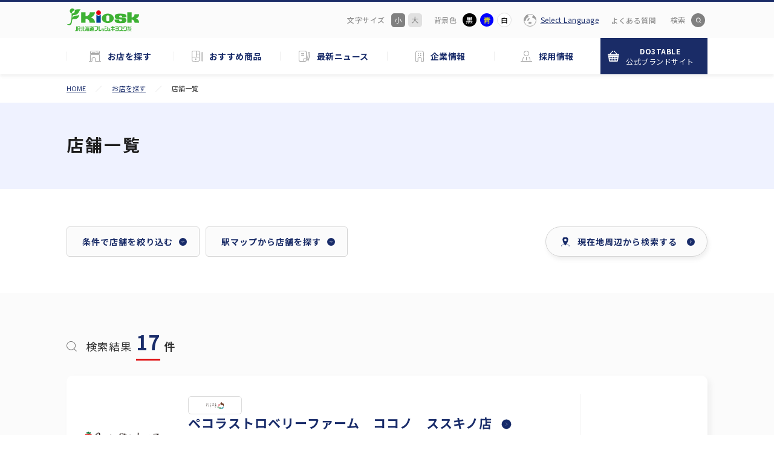

--- FILE ---
content_type: text/html; charset=UTF-8
request_url: https://www.hkiosk.co.jp/shop/?brand%5B%5D=02&brand%5B%5D=16&word=&kind=search
body_size: 12320
content:
    <!DOCTYPE html>
<html lang="ja" style="font-size: 62.5%;">
    <head>
        <!-- Google Tag Manager -->
        <script>(function(w,d,s,l,i){w[l]=w[l]||[];w[l].push({'gtm.start':
        new Date().getTime(),event:'gtm.js'});var f=d.getElementsByTagName(s)[0],
        j=d.createElement(s),dl=l!='dataLayer'?'&l='+l:'';j.async=true;j.src=
        'https://www.googletagmanager.com/gtm.js?id='+i+dl;f.parentNode.insertBefore(j,f);
        })(window,document,'script','dataLayer','GTM-NTVJKCF');</script>
        <!-- End Google Tag Manager -->
                <meta charset="UTF-8">
        <meta http-equiv="X-UA-Compatible" content="IE=edge">
        <meta name="viewport" content="width=device-width, initial-scale=1, minimum-scale=1, maximum-scale=2, shrink-to-fit=no">
        <meta name="format-detection" content="telephone=no">
        <title>店舗一覧｜JR北海道フレッシュキヨスク</title>
        <meta name="description" content="JR北海道フレッシュキヨスクが運営する店舗の一覧ページです。お客様の目的やエリアに応じて店舗を検索できます。">
        <meta name="keyword" content="キヨスク,北海道,店舗">
        <link rel="canonical" href="https://www.hkiosk.co.jp/shop/?brand%5B%5D=02&brand%5B%5D=16&word=&kind=search">
        <link rel="shortcut icon" href="https://www.hkiosk.co.jp/hkiosk_wp/wp-content/themes/hkiosk/assets/img/favicon.ico" />
        <link rel="apple-touch-icon-precomposed" href="https://www.hkiosk.co.jp/hkiosk_wp/wp-content/themes/hkiosk/assets/img/apple-touch-icon.png" />
        <meta property="og:title" content="店舗一覧｜JR北海道フレッシュキヨスク" />
        <meta property="og:description" content="JR北海道フレッシュキヨスクが運営する店舗の一覧ページです。お客様の目的やエリアに応じて店舗を検索できます。" />
        <meta property="og:image" content="https://www.hkiosk.co.jp/hkiosk_wp/wp-content/themes/hkiosk/assets/img/ogp.png" />
        <meta property="og:image:secure_url" content="https://www.hkiosk.co.jp/hkiosk_wp/wp-content/themes/hkiosk/assets/img/ogp.png" />
        <meta property="og:url" content="https://www.hkiosk.co.jp/shop/?brand%5B%5D=02&brand%5B%5D=16&word=&kind=search" />
        <meta property="og:type" content="website">
        <link rel="stylesheet" href="https://www.hkiosk.co.jp/hkiosk_wp/wp-content/themes/hkiosk/assets/css/common.min.css" media="screen,print">
        <link rel="stylesheet" href="https://www.hkiosk.co.jp/hkiosk_wp/wp-content/themes/hkiosk/assets/css/wp.css" media="screen,print">
                                <meta name='robots' content='max-image-preview:large' />
<link rel="alternate" type="application/rss+xml" title="JR北海道フレッシュキヨスク株式会社 &raquo; お店を探す フィード" href="https://www.hkiosk.co.jp/shop/feed/" />
<style id='wp-img-auto-sizes-contain-inline-css' type='text/css'>
img:is([sizes=auto i],[sizes^="auto," i]){contain-intrinsic-size:3000px 1500px}
/*# sourceURL=wp-img-auto-sizes-contain-inline-css */
</style>
<style id='wp-emoji-styles-inline-css' type='text/css'>

	img.wp-smiley, img.emoji {
		display: inline !important;
		border: none !important;
		box-shadow: none !important;
		height: 1em !important;
		width: 1em !important;
		margin: 0 0.07em !important;
		vertical-align: -0.1em !important;
		background: none !important;
		padding: 0 !important;
	}
/*# sourceURL=wp-emoji-styles-inline-css */
</style>
<style id='classic-theme-styles-inline-css' type='text/css'>
/*! This file is auto-generated */
.wp-block-button__link{color:#fff;background-color:#32373c;border-radius:9999px;box-shadow:none;text-decoration:none;padding:calc(.667em + 2px) calc(1.333em + 2px);font-size:1.125em}.wp-block-file__button{background:#32373c;color:#fff;text-decoration:none}
/*# sourceURL=/wp-includes/css/classic-themes.min.css */
</style>
<link rel="alternate" type="application/rss+xml" title="JR北海道フレッシュキヨスク株式会社" href="https://www.hkiosk.co.jp/feed/">
        
                
    <style id='global-styles-inline-css' type='text/css'>
:root{--wp--preset--aspect-ratio--square: 1;--wp--preset--aspect-ratio--4-3: 4/3;--wp--preset--aspect-ratio--3-4: 3/4;--wp--preset--aspect-ratio--3-2: 3/2;--wp--preset--aspect-ratio--2-3: 2/3;--wp--preset--aspect-ratio--16-9: 16/9;--wp--preset--aspect-ratio--9-16: 9/16;--wp--preset--color--black: #000000;--wp--preset--color--cyan-bluish-gray: #abb8c3;--wp--preset--color--white: #ffffff;--wp--preset--color--pale-pink: #f78da7;--wp--preset--color--vivid-red: #cf2e2e;--wp--preset--color--luminous-vivid-orange: #ff6900;--wp--preset--color--luminous-vivid-amber: #fcb900;--wp--preset--color--light-green-cyan: #7bdcb5;--wp--preset--color--vivid-green-cyan: #00d084;--wp--preset--color--pale-cyan-blue: #8ed1fc;--wp--preset--color--vivid-cyan-blue: #0693e3;--wp--preset--color--vivid-purple: #9b51e0;--wp--preset--gradient--vivid-cyan-blue-to-vivid-purple: linear-gradient(135deg,rgb(6,147,227) 0%,rgb(155,81,224) 100%);--wp--preset--gradient--light-green-cyan-to-vivid-green-cyan: linear-gradient(135deg,rgb(122,220,180) 0%,rgb(0,208,130) 100%);--wp--preset--gradient--luminous-vivid-amber-to-luminous-vivid-orange: linear-gradient(135deg,rgb(252,185,0) 0%,rgb(255,105,0) 100%);--wp--preset--gradient--luminous-vivid-orange-to-vivid-red: linear-gradient(135deg,rgb(255,105,0) 0%,rgb(207,46,46) 100%);--wp--preset--gradient--very-light-gray-to-cyan-bluish-gray: linear-gradient(135deg,rgb(238,238,238) 0%,rgb(169,184,195) 100%);--wp--preset--gradient--cool-to-warm-spectrum: linear-gradient(135deg,rgb(74,234,220) 0%,rgb(151,120,209) 20%,rgb(207,42,186) 40%,rgb(238,44,130) 60%,rgb(251,105,98) 80%,rgb(254,248,76) 100%);--wp--preset--gradient--blush-light-purple: linear-gradient(135deg,rgb(255,206,236) 0%,rgb(152,150,240) 100%);--wp--preset--gradient--blush-bordeaux: linear-gradient(135deg,rgb(254,205,165) 0%,rgb(254,45,45) 50%,rgb(107,0,62) 100%);--wp--preset--gradient--luminous-dusk: linear-gradient(135deg,rgb(255,203,112) 0%,rgb(199,81,192) 50%,rgb(65,88,208) 100%);--wp--preset--gradient--pale-ocean: linear-gradient(135deg,rgb(255,245,203) 0%,rgb(182,227,212) 50%,rgb(51,167,181) 100%);--wp--preset--gradient--electric-grass: linear-gradient(135deg,rgb(202,248,128) 0%,rgb(113,206,126) 100%);--wp--preset--gradient--midnight: linear-gradient(135deg,rgb(2,3,129) 0%,rgb(40,116,252) 100%);--wp--preset--font-size--small: 13px;--wp--preset--font-size--medium: 20px;--wp--preset--font-size--large: 36px;--wp--preset--font-size--x-large: 42px;--wp--preset--spacing--20: 0.44rem;--wp--preset--spacing--30: 0.67rem;--wp--preset--spacing--40: 1rem;--wp--preset--spacing--50: 1.5rem;--wp--preset--spacing--60: 2.25rem;--wp--preset--spacing--70: 3.38rem;--wp--preset--spacing--80: 5.06rem;--wp--preset--shadow--natural: 6px 6px 9px rgba(0, 0, 0, 0.2);--wp--preset--shadow--deep: 12px 12px 50px rgba(0, 0, 0, 0.4);--wp--preset--shadow--sharp: 6px 6px 0px rgba(0, 0, 0, 0.2);--wp--preset--shadow--outlined: 6px 6px 0px -3px rgb(255, 255, 255), 6px 6px rgb(0, 0, 0);--wp--preset--shadow--crisp: 6px 6px 0px rgb(0, 0, 0);}:where(.is-layout-flex){gap: 0.5em;}:where(.is-layout-grid){gap: 0.5em;}body .is-layout-flex{display: flex;}.is-layout-flex{flex-wrap: wrap;align-items: center;}.is-layout-flex > :is(*, div){margin: 0;}body .is-layout-grid{display: grid;}.is-layout-grid > :is(*, div){margin: 0;}:where(.wp-block-columns.is-layout-flex){gap: 2em;}:where(.wp-block-columns.is-layout-grid){gap: 2em;}:where(.wp-block-post-template.is-layout-flex){gap: 1.25em;}:where(.wp-block-post-template.is-layout-grid){gap: 1.25em;}.has-black-color{color: var(--wp--preset--color--black) !important;}.has-cyan-bluish-gray-color{color: var(--wp--preset--color--cyan-bluish-gray) !important;}.has-white-color{color: var(--wp--preset--color--white) !important;}.has-pale-pink-color{color: var(--wp--preset--color--pale-pink) !important;}.has-vivid-red-color{color: var(--wp--preset--color--vivid-red) !important;}.has-luminous-vivid-orange-color{color: var(--wp--preset--color--luminous-vivid-orange) !important;}.has-luminous-vivid-amber-color{color: var(--wp--preset--color--luminous-vivid-amber) !important;}.has-light-green-cyan-color{color: var(--wp--preset--color--light-green-cyan) !important;}.has-vivid-green-cyan-color{color: var(--wp--preset--color--vivid-green-cyan) !important;}.has-pale-cyan-blue-color{color: var(--wp--preset--color--pale-cyan-blue) !important;}.has-vivid-cyan-blue-color{color: var(--wp--preset--color--vivid-cyan-blue) !important;}.has-vivid-purple-color{color: var(--wp--preset--color--vivid-purple) !important;}.has-black-background-color{background-color: var(--wp--preset--color--black) !important;}.has-cyan-bluish-gray-background-color{background-color: var(--wp--preset--color--cyan-bluish-gray) !important;}.has-white-background-color{background-color: var(--wp--preset--color--white) !important;}.has-pale-pink-background-color{background-color: var(--wp--preset--color--pale-pink) !important;}.has-vivid-red-background-color{background-color: var(--wp--preset--color--vivid-red) !important;}.has-luminous-vivid-orange-background-color{background-color: var(--wp--preset--color--luminous-vivid-orange) !important;}.has-luminous-vivid-amber-background-color{background-color: var(--wp--preset--color--luminous-vivid-amber) !important;}.has-light-green-cyan-background-color{background-color: var(--wp--preset--color--light-green-cyan) !important;}.has-vivid-green-cyan-background-color{background-color: var(--wp--preset--color--vivid-green-cyan) !important;}.has-pale-cyan-blue-background-color{background-color: var(--wp--preset--color--pale-cyan-blue) !important;}.has-vivid-cyan-blue-background-color{background-color: var(--wp--preset--color--vivid-cyan-blue) !important;}.has-vivid-purple-background-color{background-color: var(--wp--preset--color--vivid-purple) !important;}.has-black-border-color{border-color: var(--wp--preset--color--black) !important;}.has-cyan-bluish-gray-border-color{border-color: var(--wp--preset--color--cyan-bluish-gray) !important;}.has-white-border-color{border-color: var(--wp--preset--color--white) !important;}.has-pale-pink-border-color{border-color: var(--wp--preset--color--pale-pink) !important;}.has-vivid-red-border-color{border-color: var(--wp--preset--color--vivid-red) !important;}.has-luminous-vivid-orange-border-color{border-color: var(--wp--preset--color--luminous-vivid-orange) !important;}.has-luminous-vivid-amber-border-color{border-color: var(--wp--preset--color--luminous-vivid-amber) !important;}.has-light-green-cyan-border-color{border-color: var(--wp--preset--color--light-green-cyan) !important;}.has-vivid-green-cyan-border-color{border-color: var(--wp--preset--color--vivid-green-cyan) !important;}.has-pale-cyan-blue-border-color{border-color: var(--wp--preset--color--pale-cyan-blue) !important;}.has-vivid-cyan-blue-border-color{border-color: var(--wp--preset--color--vivid-cyan-blue) !important;}.has-vivid-purple-border-color{border-color: var(--wp--preset--color--vivid-purple) !important;}.has-vivid-cyan-blue-to-vivid-purple-gradient-background{background: var(--wp--preset--gradient--vivid-cyan-blue-to-vivid-purple) !important;}.has-light-green-cyan-to-vivid-green-cyan-gradient-background{background: var(--wp--preset--gradient--light-green-cyan-to-vivid-green-cyan) !important;}.has-luminous-vivid-amber-to-luminous-vivid-orange-gradient-background{background: var(--wp--preset--gradient--luminous-vivid-amber-to-luminous-vivid-orange) !important;}.has-luminous-vivid-orange-to-vivid-red-gradient-background{background: var(--wp--preset--gradient--luminous-vivid-orange-to-vivid-red) !important;}.has-very-light-gray-to-cyan-bluish-gray-gradient-background{background: var(--wp--preset--gradient--very-light-gray-to-cyan-bluish-gray) !important;}.has-cool-to-warm-spectrum-gradient-background{background: var(--wp--preset--gradient--cool-to-warm-spectrum) !important;}.has-blush-light-purple-gradient-background{background: var(--wp--preset--gradient--blush-light-purple) !important;}.has-blush-bordeaux-gradient-background{background: var(--wp--preset--gradient--blush-bordeaux) !important;}.has-luminous-dusk-gradient-background{background: var(--wp--preset--gradient--luminous-dusk) !important;}.has-pale-ocean-gradient-background{background: var(--wp--preset--gradient--pale-ocean) !important;}.has-electric-grass-gradient-background{background: var(--wp--preset--gradient--electric-grass) !important;}.has-midnight-gradient-background{background: var(--wp--preset--gradient--midnight) !important;}.has-small-font-size{font-size: var(--wp--preset--font-size--small) !important;}.has-medium-font-size{font-size: var(--wp--preset--font-size--medium) !important;}.has-large-font-size{font-size: var(--wp--preset--font-size--large) !important;}.has-x-large-font-size{font-size: var(--wp--preset--font-size--x-large) !important;}
/*# sourceURL=global-styles-inline-css */
</style>
</head>
<body class="">
<!-- Google Tag Manager (noscript) -->
<noscript><iframe src="https://www.googletagmanager.com/ns.html?id=GTM-NTVJKCF"
height="0" width="0" style="display:none;visibility:hidden"></iframe></noscript>
<!-- End Google Tag Manager (noscript) -->
<!-- wp:html -->
<a id="TOP"></a>
<header>
    <div class="topArea">
        <div class="topArea__inner">
            <div class="sitename"><a href="https://www.hkiosk.co.jp/"><img width="120" height="40" src="https://www.hkiosk.co.jp/hkiosk_wp/wp-content/themes/hkiosk/assets/img/logo_color.svg" alt="kioskロゴ"></a></div>
            <div class="topArea__main">
                <ul class="headMenu">
                    <li class="headMenu__single browsingSupport">
                        <div class="headMenu__btn">閲覧支援</div>
                        <div class="headMenu__main">
                            <div class="headMenu__contents">
                                <div class="fontSize">
                                    <p>文字サイズ</p>
                                    <button class="small active">小</button><button class="big">大</button>
                                </div>
                                <div class="backgroundColor">
                                    <p>背景色</p>
                                    <button class="black">黒</button>
                                    <button class="blue">青</button>
                                    <button class="white">白</button>
                                </div>
                            </div>
                            <button class="headMenu__close">閉じる</button>
                        </div>
                    </li>
                    <li class="headMenu__single selectLanguage">
                        <div class="headMenu__btn">Language</div>
                        <div class="headMenu__main">
                            <div class="headMenu__contents">
								<button class="languageBtn acdTrigger">Select Language</button>
								<div class="languageMain acdArea">
									<ul>
										<li><a href="#" data-stt-changelang="ja" data-stt-ignore="">日本語</a></li>
										<li><a href="#" data-stt-changelang="en" data-stt-ignore="">English</a></li>
										<li><a href="#" data-stt-changelang="zh-CN" data-stt-ignore="">中国（简体）</a></li>
										<li><a href="#" data-stt-changelang="zh-TW" data-stt-ignore="">中國（繁體）</a></li>
										<li><a href="#" data-stt-changelang="ko" data-stt-ignore="">한국어</a></li>
									</ul>
								</div>
                            </div>
                            <button class="headMenu__close">閉じる</button>
                        </div>
                    </li>
                    <li class="headMenu__single textlink">
                        <a class="headMenu__link" href="https://www.hkiosk.co.jp/faq/">よくある質問</a>
                    </li>
                    <li class="headMenu__single storeSearch">
                        <a class="headMenu__btn" href="https://www.hkiosk.co.jp/shop/">店舗検索</a>
                    </li>
                    <li class="headMenu__single spMenu">
                        <div class="headMenu__btn">
                            <div class="line">
                                <span></span><span></span><span></span>
                            </div>
                            <p>メニュー</p>
                        </div>
                    </li>
                </ul>
                <div class="siteSearch">
                    <button class="siteSearch__trigger">検索</button>
                    <div class="siteSearch__main">
                        <form class="siteSearch__form" action="https://www.hkiosk.co.jp/" method="get">
                            <input type="text" class="siteSearch__input--text" placeholder="キーワードを入力" name="s" value="">
                        </form>
                        <button class="siteSearch__close"><img src="https://www.hkiosk.co.jp/hkiosk_wp/wp-content/themes/hkiosk/assets/img/icon_close_gray.svg" alt="×"></button>
                    </div>
                </div>
            </div>
        </div>
    </div>
    <nav class="menuArea">
        <div class="menuArea__inner">
            <ul class="globalNav">
                <li class="globalNav__single single01 trigger">
                    <a href="https://www.hkiosk.co.jp/shop/" class="globalNav__title"><p>お店を探す</p></a>
                    <div class="globalNavMore">
                        <div class="globalNavMore__title">
                            <a href="https://www.hkiosk.co.jp/shop/"><p>お店を探す</p></a>
                        </div>
                        <div class="globalNavMore__main">
                            <ul class="globalNavMore__listBox cell03">
                                <li><a class="type--iconPin" href="https://www.hkiosk.co.jp/shop/?kind=map"><img class="lazyload" data-src="https://www.hkiosk.co.jp/hkiosk_wp/wp-content/themes/hkiosk/assets/img/globalNavMore01_img02.svg" alt="アイコン"><p>現在地周辺から検索</p></a></li>
                                <li><a class="type--icon" href="https://www.hkiosk.co.jp/shop/?kind=search&area[]=sapporo"><img src="https://www.hkiosk.co.jp/hkiosk_wp/wp-content/themes/hkiosk/assets/img/globalNavMore01_img03.svg" alt="札幌エリア"><p>札幌エリア</p></a></li><li><a class="type--icon" href="https://www.hkiosk.co.jp/shop/?kind=search&area[]=douou"><img src="https://www.hkiosk.co.jp/hkiosk_wp/wp-content/themes/hkiosk/assets/img/globalNavMore01_img04.svg" alt="道央エリア"><p>道央エリア</p></a></li><li><a class="type--icon" href="https://www.hkiosk.co.jp/shop/?kind=search&area[]=doutou"><img src="https://www.hkiosk.co.jp/hkiosk_wp/wp-content/themes/hkiosk/assets/img/globalNavMore01_img05.svg" alt="道東エリア"><p>道東エリア</p></a></li><li><a class="type--icon" href="https://www.hkiosk.co.jp/shop/?kind=search&area[]=dounan"><img src="https://www.hkiosk.co.jp/hkiosk_wp/wp-content/themes/hkiosk/assets/img/globalNavMore01_img06.svg" alt="道南エリア"><p>道南エリア</p></a></li><li><a class="type--icon" href="https://www.hkiosk.co.jp/shop/?kind=search&area[]=douhoku"><img src="https://www.hkiosk.co.jp/hkiosk_wp/wp-content/themes/hkiosk/assets/img/globalNavMore01_img07.svg" alt="道北エリア"><p>道北エリア</p></a></li>
                            </ul>
                        </div>
                    </div>
                </li>
                <li class="globalNav__single single02 trigger">
                    <a href="https://www.hkiosk.co.jp/goods/" class="globalNav__title"><p>おすすめ商品</p></a>
                    <div class="globalNavMore">
                        <div class="globalNavMore__title">
                            <a href="https://www.hkiosk.co.jp/goods/"><p>おすすめ商品</p></a>
                        </div>
                        <div class="globalNavMore__main">
                            <ul class="globalNavMore__listBox flexRight cell03">
                                <li><a class="type--photo" href="https://www.hkiosk.co.jp/goods/?kind=search&cat[]=original"><img src="https://www.hkiosk.co.jp/hkiosk_wp/wp-content/uploads/2021/10/globalNavMore02_img03.jpg" alt="サムネイル"><span>オリジナルブランド</span></a></li><li><a class="type--photo" href="https://www.hkiosk.co.jp/goods/?kind=search&cat[]=bento"><img src="https://www.hkiosk.co.jp/hkiosk_wp/wp-content/uploads/2021/10/globalNavMore02_img06.png" alt="サムネイル"><span>駅弁</span></a></li>
                                <li><a class="type--photo" href="https://www.hkiosk.co.jp/goods/?kind=calendar"><img class="lazyload" data-src="https://www.hkiosk.co.jp/hkiosk_wp/wp-content/themes/hkiosk/assets/img/globalNavMore02_img08.jpg" alt="サムネイル"><p>おすすめ商品カレンダー</p></a></li>
                            </ul>
                        </div>
                    </div>
                </li>
                <li class="globalNav__single single05">
                    <a href="https://www.hkiosk.co.jp/news/" class="globalNav__title"><p>最新ニュース</p></a>
                </li>
                <li class="globalNav__single single03 trigger">
                    <a href="https://www.hkiosk.co.jp/company/" class="globalNav__title"><p>企業情報</p></a>
                    <div class="globalNavMore">
                        <div class="globalNavMore__title">
                            <a href="https://www.hkiosk.co.jp/company/"><p>企業情報</p></a>
                        </div>
                        <div class="globalNavMore__main">
                            <div class="flex">
                                <ul class="globalNavMore__listBox flexLeft">
                                    <li><a class="type--fullHeight02" href="https://www.hkiosk.co.jp/company/about#about"><img class="lazyload" data-src="https://www.hkiosk.co.jp/hkiosk_wp/wp-content/themes/hkiosk/assets/img/globalNavMore03_img02.svg" alt="ロゴ"><p>フレッシュキヨスク<br class="pc">について</p></a></li>
                                </ul>
                                <ul class="globalNavMore__listBox flexRight cell02">
                                    <li><a class="type--photo" href="https://www.hkiosk.co.jp/company/about#profile"><img class="lazyload" data-src="https://www.hkiosk.co.jp/hkiosk_wp/wp-content/themes/hkiosk/assets/img/globalNavMore03_img03.jpg" alt="サムネイル"><p>会社概要</p></a></li>
                                    <li><a class="type--photo" href="https://www.hkiosk.co.jp/company/about#introduction"><img class="lazyload" data-src="https://www.hkiosk.co.jp/hkiosk_wp/wp-content/themes/hkiosk/assets/img/globalNavMore03_img04.jpg" alt="サムネイル"><p>事業紹介</p></a></li>
                                    <li><a class="type--photo" href="https://www.hkiosk.co.jp/company/about#serviceCenter"><img class="lazyload" data-src="https://www.hkiosk.co.jp/hkiosk_wp/wp-content/themes/hkiosk/assets/img/globalNavMore03_img05.jpg" alt="サムネイル"><p>お客様サービスセンター</p></a></li>
                                    <li><a class="type--photo" href="https://www.hkiosk.co.jp/company/about#settlement"><img class="lazyload" data-src="https://www.hkiosk.co.jp/hkiosk_wp/wp-content/themes/hkiosk/assets/img/globalNavMore03_img06.jpg" alt="サムネイル"><p>決算公告</p></a></li>
                                </ul>
                            </div>
                        </div>
                    </div>
                </li>
				<li class="globalNav__single single04 trigger">
					<a href="https://www.hkiosk.co.jp/recruit/" class="globalNav__title"><p>採用情報</p></a>
					<div class="globalNavMore">
						<div class="globalNavMore__title">
						<a href="https://www.hkiosk.co.jp/recruit/"><p>採用情報</p></a>
						</div>
						<div class="globalNavMore__main">
						<ul class="globalNavMore__listBox cell03">
							<li><a class="type--photo" href="https://www.hkiosk.co.jp/recruit/guideline#link0"><img class="lazyload" data-src="https://www.hkiosk.co.jp/hkiosk_wp/wp-content/themes/hkiosk/assets/img/globalNavMore04_img02.png" alt="サムネイル"><p>募集要項（新卒採用）</p></a></li>
							<li><a class="type--photo" href="https://www.hkiosk.co.jp/recruit/guideline#link1"><img class="lazyload" data-src="https://www.hkiosk.co.jp/hkiosk_wp/wp-content/themes/hkiosk/assets/img/globalNavMore04_img03.png" alt="サムネイル"><p>募集要項（中途採用）</p></a></li>
							<li><a class="type--photo" href="https://www.hkiosk.co.jp/recruit/guideline#link2"><img class="lazyload" data-src="https://www.hkiosk.co.jp/hkiosk_wp/wp-content/themes/hkiosk/assets/img/globalNavMore04_img06.png" alt="サムネイル"><p>募集要項（カムバック採用）</p></a></li>
							<li><a class="type--photo" href="https://www.hkiosk.co.jp/recruit/workflow/"><img class="lazyload" data-src="https://www.hkiosk.co.jp/hkiosk_wp/wp-content/themes/hkiosk/assets/img/globalNavMore04_img04.png" alt="サムネイル"><p>先輩社員の1日</p></a></li>
							<li><a class="type--photo" href="https://www.hkiosk.co.jp/recruit/Interview/"><img class="lazyload" data-src="https://www.hkiosk.co.jp/hkiosk_wp/wp-content/themes/hkiosk/assets/img/globalNavMore04_img05.png" alt="サムネイル"><p>先輩社員インタビュー</p></a></li>
						</ul>
						</div>
					</div>
				</li>
                <li class="globalNav__single single07">
                    <a href="https://www.do3table.com/" target="_blank" class="globalNav__title mailOrder" rel="noopener">
                        <p>DO3TABLE<span>公式ブランドサイト</span></p>
                    </a>
                </li>
                <li class="globalNav__single single06">
                    <a href="https://www.hkiosk.co.jp/contact/" class="globalNav__title"><p>お問い合わせ</p></a>
                </li>
                <li class="globalNav__single single08">
                    <a href="https://www.hkiosk.co.jp/faq/" class="globalNav__title"><p>よくある質問</p></a>
                </li>
            </ul>
            <form class="siteSearch__form" action="https://www.hkiosk.co.jp/" method="get">
                <input type="text" class="siteSearch__input--text" placeholder="キーワードを入力してください" name="s" value="">
                <input type="submit" class="siteSearch__input--submit" value="検索">
            </form>
            <!--
            <div class="sns">
                <p class="sns__text">北海道キヨスクのホットな情報をお届け</p>
                <ul class="sns__list">
                    <li class="instagram"><a href=""><img class="lazyload" data-src="[sc_assets_dir]/img/sns_instagram.svg" alt="Instagram"></a></li>
                    <li class="twitter"><a href=""><img class="lazyload" data-src="[sc_assets_dir]/img/sns_twitter.svg" alt="Twitter"></a></li>
                    <li class="facebook"><a href=""><img class="lazyload" data-src="[sc_assets_dir]/img/sns_facebook.svg" alt="Facebook"></a></li>
                </ul>
            </div>
            -->
            <button class="menuArea__close">閉じる</button>
        </div>
    </nav>
</header>
<!-- /wp:html -->    
        <div class="contentWrap shopPage shopPageList">
        <main>
            <section class="contentHead">
                <nav class="pnkz">
                    <ul>
                    
                        <li><a href="https://www.hkiosk.co.jp/">HOME</a></li>
                        <li><a href="https://www.hkiosk.co.jp/shop/">お店を探す</a></li>
                        <li>店舗一覧</li>
                    </ul>
                </nav>
                <div class="titleArea">
                    <h1 class="title">店舗一覧</h1>
                </div>
            </section>
            
            <form method="get" action="https://www.hkiosk.co.jp/shop/">
                <div class="shopPageList__search">
                    <div class="shopChoose">
                        <div class="shopChoose__head">
                            <ul class="btnArea">
                                <li id="tab1">条件で店舗を絞り込む</li>
                                <li id="tab2">駅マップから店舗を探す</li>
                            </ul>
                            <a href="https://www.hkiosk.co.jp/shop/?kind=map" class="mapSearchBtn"><span>現在地周辺から検索する</span></a>
                        </div>
                        <p class="shopChoose__btnSP">条件で店舗を絞り込む</p>
                        <div class="shopChoose__single">
                            <div class="inner">
                                <div class="searchSingle">
                                    <p class="title">エリア<span>から探す</span></p>
                                    <div class="searchBox searchBox--area cell04">
                                        <label><input type="checkbox" name="area[]" value="sapporo" ><p class="areaIcon_01"><span>札幌エリア</span></p></label><label><input type="checkbox" name="area[]" value="douou" ><p class="areaIcon_02"><span>道央エリア</span></p></label><label><input type="checkbox" name="area[]" value="doutou" ><p class="areaIcon_03"><span>道東エリア</span></p></label><label><input type="checkbox" name="area[]" value="dounan" ><p class="areaIcon_04"><span>道南エリア</span></p></label><label><input type="checkbox" name="area[]" value="douhoku" ><p class="areaIcon_05"><span>道北エリア</span></p></label>                                    </div>
                                </div>
                                <div class="searchSingle">
                                    <p class="title">最寄路線<span>から探す</span></p>
                                    <div class="searchBox searchBox--route cell04">
                                        <label><input type="checkbox" name="nearest[]" value="jr" ><p class="routeIcon_01"><span>JR</span></p></label><label><input type="checkbox" name="nearest[]" value="subway" ><p class="routeIcon_02"><span>地下鉄</span></p></label><label><input type="checkbox" name="nearest[]" value="other" ><p class="routeIcon_03"><span>その他</span></p></label>                                    </div>
                                </div>
                                <div class="searchSingle">
                                    <p class="title">業態<span>から探す</span></p>
                                    <div class="searchBox searchBox--format cell05">
                                        <label><input type="checkbox" name="format[]" value="01" ><p class="formatIcon_01"><span>キヨスク</span></p></label><label><input type="checkbox" name="format[]" value="02" ><p class="formatIcon_02"><span>コンビニ</span></p></label><label><input type="checkbox" name="format[]" value="03" ><p class="formatIcon_03"><span>おみやげ</span></p></label><label><input type="checkbox" name="format[]" value="04" ><p class="formatIcon_04"><span>スイーツ</span></p></label><label><input type="checkbox" name="format[]" value="05" ><p class="formatIcon_05"><span>100円ショップ</span></p></label><label><input type="checkbox" name="format[]" value="06" ><p class="formatIcon_06"><span>ベーカリー</span></p></label><label><input type="checkbox" name="format[]" value="07" ><p class="formatIcon_07"><span>サービス</span></p></label><label><input type="checkbox" name="format[]" value="08" ><p class="formatIcon_08"><span>飲食店</span></p></label><label><input type="checkbox" name="format[]" value="09" ><p class="formatIcon_09"><span>駅弁</span></p></label><label><input type="checkbox" name="format[]" value="10" ><p class="formatIcon_10"><span>スーパー</span></p></label>                                    </div>
                                </div>
                                <div class="searchSingle">
                                    <p class="title">ブランド<span>から探す</span></p>
                                    <div class="searchBox searchBox--shop cell05">
                                        <label><input type="checkbox" name="brand[]" value="01" ><p><img class="shopLogo_01" src="https://www.hkiosk.co.jp/hkiosk_wp/wp-content/themes/hkiosk/assets/img/shopLogo_01.svg" alt="キヨスク"></p></label><label><input type="checkbox" name="brand[]" value="02" checked="true"><p><img class="shopLogo_02" src="https://www.hkiosk.co.jp/hkiosk_wp/wp-content/themes/hkiosk/assets/img/shopLogo_02.svg" alt="北海道四季彩館"></p></label><label><input type="checkbox" name="brand[]" value="16" checked="true"><p><img class="shopLogo_16" src="https://www.hkiosk.co.jp/hkiosk_wp/wp-content/themes/hkiosk/assets/img/shopLogo_16.svg" alt="北海道四季マルシェ"></p></label><label><input type="checkbox" name="brand[]" value="04" ><p><img class="shopLogo_04" src="https://www.hkiosk.co.jp/hkiosk_wp/wp-content/themes/hkiosk/assets/img/shopLogo_04.svg" alt="セブンイレブン"></p></label><label><input type="checkbox" name="brand[]" value="08" ><p><img class="shopLogo_08" src="https://www.hkiosk.co.jp/hkiosk_wp/wp-content/themes/hkiosk/assets/img/shopLogo_08.svg" alt="ロッテリア"></p></label><label><input type="checkbox" name="brand[]" value="09" ><p><img class="shopLogo_09" src="https://www.hkiosk.co.jp/hkiosk_wp/wp-content/themes/hkiosk/assets/img/shopLogo_09.svg" alt="ミスタードーナツ"></p></label><label><input type="checkbox" name="brand[]" value="13" ><p><img class="shopLogo_13" src="https://www.hkiosk.co.jp/hkiosk_wp/wp-content/themes/hkiosk/assets/img/shopLogo_13.svg" alt="駅弁の函館みかど"></p></label><label><input type="checkbox" name="brand[]" value="14" ><p><img class="shopLogo_14" src="https://www.hkiosk.co.jp/hkiosk_wp/wp-content/themes/hkiosk/assets/img/shopLogo_14.svg" alt="生鮮市場"></p></label><label><input type="checkbox" name="brand[]" value="17" ><p><img class="shopLogo_17" src="https://www.hkiosk.co.jp/hkiosk_wp/wp-content/themes/hkiosk/assets/img/shopLogo_17.svg" alt="札幌農学校"></p></label>                                    </div>
                                </div>
                                <div class="searchSingle">
                                    <p class="title">サービス<span>から探す</span></p>
                                    <div class="searchBox searchBox--service cell04">
                                        
                                        <label><input type="checkbox" name="service[]" value="01" ><p class="serviceIcon_01"><span>電子マネー</span></p></label><label><input type="checkbox" name="service[]" value="02" ><p class="serviceIcon_02"><span>クレジットカード</span></p></label><label><input type="checkbox" name="service[]" value="03" ><p class="serviceIcon_03"><span>コピー＆FAX</span></p></label><label><input type="checkbox" name="service[]" value="04" ><p class="serviceIcon_04"><span>公共料金収納代行サービス</span></p></label><label><input type="checkbox" name="service[]" value="05" ><p class="serviceIcon_05"><span>宅配便</span></p></label><label><input type="checkbox" name="service[]" value="06" ><p class="serviceIcon_06"><span>デリバリー対応</span></p></label><label><input type="checkbox" name="service[]" value="07" ><p class="serviceIcon_07"><span>テイクアウト対応</span></p></label><label><input type="checkbox" name="service[]" value="08" ><p class="serviceIcon_08"><span>モバイルオーダー</span></p></label><label><input type="checkbox" name="service[]" value="09" ><p class="serviceIcon_09"><span>パーティープランあり</span></p></label><label><input type="checkbox" name="service[]" value="10" ><p class="serviceIcon_10"><span>駐車場あり</span></p></label>                                    </div>
                                </div>
                                <div class="searchSingle">
                                    <p class="title">フリーワード<span>から探す</span></p>
                                    <div class="siteSearch__form">
                                        <input type="text" class="siteSearch__input--text" placeholder="駅名・店舗名などを入力" name="word" value="">
                                        <input type="submit" class="siteSearch__input--submit" value="検索">
                                    </div>
                                </div>
                                <button type="submit" name="" value="" class="searchSubmit">条件で絞り込む</button>
                            </div>
                        </div>
                        <p class="shopChoose__btnSP">駅マップから店舗を探す</p>
                        <div class="shopChoose__single">
                            <div class="inner">
                                <div class="searchSingle">
                                    <p class="title">駅マップ<span>から探す</span></p>
                                    <ul class="searchBox searchBox--station cell04">
                                        <li><a href="https://www.hkiosk.co.jp/shop/?kind=areamap&area=01">JR札幌駅</a></li><li><a href="https://www.hkiosk.co.jp/shop/?kind=areamap&area=02">JR函館駅</a></li><li><a href="https://www.hkiosk.co.jp/shop/?kind=areamap&area=03">JR新函館北斗駅</a></li><li><a href="https://www.hkiosk.co.jp/shop/?kind=areamap&area=04">JR旭川駅</a></li>                                    </ul>
                                </div>
                            </div>
                        </div>
                        <a href="https://www.hkiosk.co.jp/shop/?kind=map" class="mapSearchBtn--bottom"><span>現在地周辺から検索する</span></a>
                    </div>
                </div>
                <input type="hidden" name="kind" value="search">
            </form>
            
            <div class="resultArea"><div class="resultArea__inner"><p class="resultTitle">検索結果<span class="num">17</span><span class="unit">件</span></p><div class="shopResult"><div class="shopResult__single"><div class="shopResult__head"><div class="shopResult__photo"><img class="lazyload" data-src="https://www.hkiosk.co.jp/hkiosk_wp/wp-content/uploads/2025/05/psf_yoko_logo-scaled.png" alt="ペコラストロベリーファーム　ココノ　ススキノ店"></div><div class="shopResult__name"><p class="logo"><img class="lazyload" data-src="https://www.hkiosk.co.jp/hkiosk_wp/wp-content/themes/hkiosk/assets/img/shopLogo_16.svg" alt="北海道四季マルシェ"></p><a href="https://www.hkiosk.co.jp/shop/pecora-strawberry-farm/" class="title">ペコラストロベリーファーム　ココノ　ススキノ店</a></div></div><div class="shopResult__details"><div class="flex"><dl><dt>駅名</dt><dd><a href="https://www.hkiosk.co.jp/shop/?kind=search&station[]=susukino">すすきの</a></dd></dl><dl><dt>業態</dt><dd><a href="https://www.hkiosk.co.jp/shop/?kind=search&format[]=04">スイーツ</a></dd></dl></div><dl><dt>営業時間</dt><dd>10:00 ～ 21:00</br></dd></dl></div><a href="https://www.hkiosk.co.jp/shop/pecora-strawberry-farm/" class="shopResult__more"><span>店舗詳細を見る</span></a></div><div class="shopResult__single"><div class="shopResult__head"><div class="shopResult__photo"><img class="lazyload" data-src="https://www.hkiosk.co.jp/hkiosk_wp/wp-content/uploads/2024/01/しんむら牧場ロゴ.png" alt="十勝しんむら牧場　ココノ　ススキノ店"></div><div class="shopResult__name"><p class="logo"><img class="lazyload" data-src="https://www.hkiosk.co.jp/hkiosk_wp/wp-content/themes/hkiosk/assets/img/shopLogo_16.svg" alt="北海道四季マルシェ"></p><a href="https://www.hkiosk.co.jp/shop/sinnmurabokujyo-cocono-susukino/" class="title">十勝しんむら牧場　ココノ　ススキノ店</a></div></div><div class="shopResult__details"><div class="flex"><dl><dt>駅名</dt><dd><a href="https://www.hkiosk.co.jp/shop/?kind=search&station[]=susukino">すすきの</a></dd></dl><dl><dt>業態</dt><dd><a href="https://www.hkiosk.co.jp/shop/?kind=search&format[]=04">スイーツ</a></dd></dl></div><dl><dt>営業時間</dt><dd>10:00 ～ 21:00</dd></dl></div><a href="https://www.hkiosk.co.jp/shop/sinnmurabokujyo-cocono-susukino/" class="shopResult__more"><span>店舗詳細を見る</span></a></div><div class="shopResult__single"><div class="shopResult__head"><div class="shopResult__photo"><img class="lazyload" data-src="https://www.hkiosk.co.jp/hkiosk_wp/wp-content/uploads/2024/01/十勝大名ロゴ.jpg" alt="サザエ十勝大名　ココノ　ススキノ店"></div><div class="shopResult__name"><p class="logo"><img class="lazyload" data-src="https://www.hkiosk.co.jp/hkiosk_wp/wp-content/themes/hkiosk/assets/img/shopLogo_16.svg" alt="北海道四季マルシェ"></p><a href="https://www.hkiosk.co.jp/shop/sazae-cocono-susukino/" class="title">サザエ十勝大名　ココノ　ススキノ店</a></div></div><div class="shopResult__details"><div class="flex"><dl><dt>駅名</dt><dd><a href="https://www.hkiosk.co.jp/shop/?kind=search&station[]=susukino">すすきの</a></dd></dl><dl><dt>業態</dt><dd><a href="https://www.hkiosk.co.jp/shop/?kind=search&format[]=04">スイーツ</a></dd></dl></div><dl><dt>営業時間</dt><dd>10:00 ～ 21:00</dd></dl></div><a href="https://www.hkiosk.co.jp/shop/sazae-cocono-susukino/" class="shopResult__more"><span>店舗詳細を見る</span></a></div><div class="shopResult__single"><div class="shopResult__head"><div class="shopResult__photo"><img class="lazyload" data-src="https://www.hkiosk.co.jp/hkiosk_wp/wp-content/uploads/2024/01/IMG_9713.jpg" alt="北海道四季マルシェ　ココノ　ススキノ店"></div><div class="shopResult__name"><p class="logo"><img class="lazyload" data-src="https://www.hkiosk.co.jp/hkiosk_wp/wp-content/themes/hkiosk/assets/img/shopLogo_16.svg" alt="北海道四季マルシェ"></p><a href="https://www.hkiosk.co.jp/shop/hokkaido-shikimarche-cocono-susukino/" class="title">北海道四季マルシェ　ココノ　ススキノ店</a></div></div><div class="shopResult__details"><div class="flex"><dl><dt>駅名</dt><dd><a href="https://www.hkiosk.co.jp/shop/?kind=search&station[]=susukino">すすきの</a></dd></dl><dl><dt>業態</dt><dd><a href="https://www.hkiosk.co.jp/shop/?kind=search&format[]=03">おみやげ</a></dd></dl></div><dl><dt>営業時間</dt><dd>9：00 ～ 21：00</dd></dl></div><a href="https://www.hkiosk.co.jp/shop/hokkaido-shikimarche-cocono-susukino/" class="shopResult__more"><span>店舗詳細を見る</span></a></div><div class="shopResult__single"><div class="shopResult__head"><div class="shopResult__photo"><img class="lazyload" data-src="https://www.hkiosk.co.jp/hkiosk_wp/wp-content/uploads/2022/11/屋号ロゴマーク.jpg" alt="お持ち帰りの布袋　札幌ステラプレイス店"></div><div class="shopResult__name"><p class="logo"><img class="lazyload" data-src="https://www.hkiosk.co.jp/hkiosk_wp/wp-content/themes/hkiosk/assets/img/shopLogo_16.svg" alt="北海道四季マルシェ"></p><a href="https://www.hkiosk.co.jp/shop/take-out-hotei-stellarplace/" class="title">お持ち帰りの布袋　札幌ステラプレイス店</a></div></div><div class="shopResult__details"><div class="flex"><dl><dt>駅名</dt><dd><a href="https://www.hkiosk.co.jp/shop/?kind=search&station[]=sapporo-jr">札幌</a></dd></dl><dl><dt>業態</dt><dd><a href="https://www.hkiosk.co.jp/shop/?kind=search&format[]=03">おみやげ</a></dd></dl></div><dl><dt>営業時間</dt><dd>11：00～21：00</br></dd></dl></div><a href="https://www.hkiosk.co.jp/shop/take-out-hotei-stellarplace/" class="shopResult__more"><span>店舗詳細を見る</span></a></div><div class="shopResult__single"><div class="shopResult__head"><div class="shopResult__photo"><img class="lazyload" data-src="https://www.hkiosk.co.jp/hkiosk_wp/wp-content/uploads/2022/11/HP用店舗写真（札幌農学校）-scaled-e1682992205381.jpg" alt="札幌農学校ＪＲ札幌駅店"></div><div class="shopResult__name"><p class="logo"><img class="lazyload" data-src="https://www.hkiosk.co.jp/hkiosk_wp/wp-content/themes/hkiosk/assets/img/shopLogo_16.svg" alt="北海道四季マルシェ"></p><a href="https://www.hkiosk.co.jp/shop/nougakkou-jrsapporo/" class="title">札幌農学校ＪＲ札幌駅店</a></div></div><div class="shopResult__details"><div class="flex"><dl><dt>駅名</dt><dd><a href="https://www.hkiosk.co.jp/shop/?kind=search&station[]=sapporo-jr">札幌</a></dd></dl><dl><dt>業態</dt><dd><a href="https://www.hkiosk.co.jp/shop/?kind=search&format[]=04">スイーツ</a></dd></dl></div><dl><dt>営業時間</dt><dd>9:00-21:00</br></dd></dl></div><a href="https://www.hkiosk.co.jp/shop/nougakkou-jrsapporo/" class="shopResult__more"><span>店舗詳細を見る</span></a></div><div class="shopResult__single"><div class="shopResult__head"><div class="shopResult__photo"><img class="lazyload" data-src="https://www.hkiosk.co.jp/hkiosk_wp/wp-content/uploads/2022/11/四季マルシェ.jpg" alt="北海道四季マルシェ札幌ステラプレイス店"></div><div class="shopResult__name"><p class="logo"><img class="lazyload" data-src="https://www.hkiosk.co.jp/hkiosk_wp/wp-content/themes/hkiosk/assets/img/shopLogo_16.svg" alt="北海道四季マルシェ"></p><a href="https://www.hkiosk.co.jp/shop/hokkaido-shikimarche-sapporostellarplace/" class="title">北海道四季マルシェ札幌ステラプレイス店</a></div></div><div class="shopResult__details"><div class="flex"><dl><dt>駅名</dt><dd><a href="https://www.hkiosk.co.jp/shop/?kind=search&station[]=sapporo-jr">札幌</a></dd></dl><dl><dt>業態</dt><dd><a href="https://www.hkiosk.co.jp/shop/?kind=search&format[]=03">おみやげ</a></dd></dl></div><dl><dt>営業時間</dt><dd>8：00-21：30</br></dd></dl></div><a href="https://www.hkiosk.co.jp/shop/hokkaido-shikimarche-sapporostellarplace/" class="shopResult__more"><span>店舗詳細を見る</span></a></div><div class="shopResult__single"><div class="shopResult__head"><div class="shopResult__photo"><img class="lazyload" data-src="https://www.hkiosk.co.jp/hkiosk_wp/wp-content/uploads/2022/04/20220414_142104-scaled.jpg" alt="北海道四季彩館北広島店"></div><div class="shopResult__name"><p class="logo"><img class="lazyload" data-src="https://www.hkiosk.co.jp/hkiosk_wp/wp-content/themes/hkiosk/assets/img/shopLogo_02.svg" alt="北海道四季彩館"></p><a href="https://www.hkiosk.co.jp/shop/hokkaido-shikisaikan-kitahiroshimaten/" class="title">北海道四季彩館北広島店</a></div></div><div class="shopResult__details"><div class="flex"><dl><dt>駅名</dt><dd><a href="https://www.hkiosk.co.jp/shop/?kind=search&station[]=kitahiroshima">北広島</a></dd></dl><dl><dt>業態</dt><dd><a href="https://www.hkiosk.co.jp/shop/?kind=search&format[]=03">おみやげ</a></dd></dl></div><dl><dt>営業時間</dt><dd>7:00～21:00</dd></dl></div><a href="https://www.hkiosk.co.jp/shop/hokkaido-shikisaikan-kitahiroshimaten/" class="shopResult__more"><span>店舗詳細を見る</span></a></div><div class="shopResult__single"><div class="shopResult__head"><div class="shopResult__photo"><img class="lazyload" data-src="https://www.hkiosk.co.jp/hkiosk_wp/wp-content/uploads/2022/04/IMG_3698-1.jpg" alt="北海道四季彩館帯広店"></div><div class="shopResult__name"><p class="logo"><img class="lazyload" data-src="https://www.hkiosk.co.jp/hkiosk_wp/wp-content/themes/hkiosk/assets/img/shopLogo_02.svg" alt="北海道四季彩館"></p><a href="https://www.hkiosk.co.jp/shop/hokkaido-shikisaikan-obihiroten/" class="title">北海道四季彩館帯広店</a></div></div><div class="shopResult__details"><div class="flex"><dl><dt>駅名</dt><dd><a href="https://www.hkiosk.co.jp/shop/?kind=search&station[]=obihiro">帯広</a></dd></dl><dl><dt>業態</dt><dd><a href="https://www.hkiosk.co.jp/shop/?kind=search&format[]=03">おみやげ</a></dd></dl></div><dl><dt>営業時間</dt><dd>6:00～22:00</dd></dl></div><a href="https://www.hkiosk.co.jp/shop/hokkaido-shikisaikan-obihiroten/" class="shopResult__more"><span>店舗詳細を見る</span></a></div><div class="shopResult__single"><div class="shopResult__head"><div class="shopResult__photo"><img class="lazyload" data-src="https://www.hkiosk.co.jp/hkiosk_wp/wp-content/uploads/2021/10/四季彩館東室蘭.jpg" alt="北海道四季彩館東室蘭店"></div><div class="shopResult__name"><p class="logo"><img class="lazyload" data-src="https://www.hkiosk.co.jp/hkiosk_wp/wp-content/themes/hkiosk/assets/img/shopLogo_02.svg" alt="北海道四季彩館"></p><a href="https://www.hkiosk.co.jp/shop/hokkaido-shikisaikan-higashimuroran/" class="title">北海道四季彩館東室蘭店</a></div></div><div class="shopResult__details"><div class="flex"><dl><dt>駅名</dt><dd><a href="https://www.hkiosk.co.jp/shop/?kind=search&station[]=higasimuroran">東室蘭</a></dd></dl><dl><dt>業態</dt><dd><a href="https://www.hkiosk.co.jp/shop/?kind=search&format[]=03">おみやげ</a></dd></dl></div><dl><dt>営業時間</dt><dd>7：00～21：00</dd></dl></div><a href="https://www.hkiosk.co.jp/shop/hokkaido-shikisaikan-higashimuroran/" class="shopResult__more"><span>店舗詳細を見る</span></a></div></div><nav class="pageing"><ul><li><span aria-current="page" class=" current">1</span></li><li><a class="" href="https://www.hkiosk.co.jp/shop/page/2/?brand%5B0%5D=02&#038;word&#038;kind=search#038;brand%5B1%5D=16&#038;word&#038;kind=search">2</a></li><li><a class="next " href="https://www.hkiosk.co.jp/shop/page/2/?brand%5B0%5D=02&#038;word&#038;kind=search#038;brand%5B1%5D=16&#038;word&#038;kind=search"> </a></li></ul></nav><a class="returnBtn" href="https://www.hkiosk.co.jp/shop/">店舗情報トップへ戻る</a></div></div>        </main>
        <aside class="globalAside"><div class="bannerArea"><ul><li><a href="/mikado/" ><img width="240" height="80" class="lazyload" data-src="https://www.hkiosk.co.jp/hkiosk_wp/wp-content/uploads/2021/09/banner02.jpg" alt=""></a></li><li><a href="https://do3table.com/" target="_blank"><img width="240" height="80" class="lazyload" data-src="https://www.hkiosk.co.jp/hkiosk_wp/wp-content/uploads/2025/04/banner_do3table.png" alt=""></a></li><li><a href="https://www.jr-seisen.jp/" target="_blank"><img width="240" height="80" class="lazyload" data-src="https://www.hkiosk.co.jp/hkiosk_wp/wp-content/uploads/2021/09/banner03.jpg" alt=""></a></li><li><a href="https://www.jrhokkaido.co.jp/" target="_blank"><img width="240" height="80" class="lazyload" data-src="https://www.hkiosk.co.jp/hkiosk_wp/wp-content/uploads/2021/09/banner04.jpg" alt=""></a></li><li><a href="https://www.instagram.com/jfkkiosk_shinsotsu/" target="_blank"><img width="240" height="80" class="lazyload" data-src="https://www.hkiosk.co.jp/hkiosk_wp/wp-content/uploads/2023/02/banner_inst.png" alt=""></a></li></ul></div></aside>    </div>
    
        <!-- wp:html -->
<footer>
    <div class="topArea">
        <div class="topArea__inner">
            <!--
            <div class="sns">
                <p class="sns__text">ホットな情報は<br>北海道キヨスクSNSでも発信中！</p>
                <ul class="sns__list">
                    <li class="instagram"><a href=""><img src="[sc_assets_dir]/img/sns_instagram.svg" alt="Instagram"></a></li>
                    <li class="twitter"><a href=""><img src="[sc_assets_dir]/img/sns_twitter.svg" alt="Twitter"></a></li>
                    <li class="facebook"><a href=""><img src="[sc_assets_dir]/img/sns_facebook.svg" alt="Facebook"></a></li>
                </ul>
            </div>
            -->
            <ul class="globalNav">
                <li class="globalNav__single">
                    <p class="globalNav__title Trigger"><a href="https://www.hkiosk.co.jp/shop/">お店を探す</a></p>
                    <ul class="globalNav__list">
                        <li class="listTitle"><a href="https://www.hkiosk.co.jp/shop/">お店を探す</a></li>
                        <li><a href="https://www.hkiosk.co.jp/shop/?kind=map">現在地周辺から検索する</a></li>
                        <li><a href="https://www.hkiosk.co.jp/shop/?kind=search&area[]=sapporo">札幌エリア</a></li><li><a href="https://www.hkiosk.co.jp/shop/?kind=search&area[]=douou">道央エリア</a></li><li><a href="https://www.hkiosk.co.jp/shop/?kind=search&area[]=doutou">道東エリア</a></li><li><a href="https://www.hkiosk.co.jp/shop/?kind=search&area[]=dounan">道南エリア</a></li><li><a href="https://www.hkiosk.co.jp/shop/?kind=search&area[]=douhoku">道北エリア</a></li>
                    </ul>
                </li>
                <li class="globalNav__single">
                    <p class="globalNav__title Trigger"><a href="https://www.hkiosk.co.jp/goods/">おすすめ商品</a></p>
                    <ul class="globalNav__list">
                        <li class="listTitle"><a href="https://www.hkiosk.co.jp/goods/">おすすめ商品</a></li>
                        <li><a href="https://www.hkiosk.co.jp/goods/?kind=search&cat[]=original">オリジナルブランド</a></li><li><a href="https://www.hkiosk.co.jp/goods/?kind=search&cat[]=bento">駅弁</a></li>
                        <li><a href="https://www.hkiosk.co.jp/goods/?kind=calendar">おすすめ商品カレンダー</a></li>
                    </ul>
                </li>
                <li class="globalNav__single">
                    <p class="globalNav__title Trigger"><a href="https://www.hkiosk.co.jp/company/">企業情報</a></p>
                    <ul class="globalNav__list">
                        <li class="listTitle"><a href="https://www.hkiosk.co.jp/company/">企業情報</a></li>
                        <li><a href="https://www.hkiosk.co.jp/company/about#about">フレッシュキヨスクについて</a></li>
                        <li><a href="https://www.hkiosk.co.jp/company/about#profile">会社概要</a></li>
                        <li><a href="https://www.hkiosk.co.jp/company/about#introduction">事業紹介</a></li>
                        <li><a href="https://www.hkiosk.co.jp/company/about#serviceCenter">お客様サービスセンター</a></li>
                        <li><a href="https://www.hkiosk.co.jp/company/about#settlement">決算公告</a></li>
                    </ul>
                </li>
                <li class="globalNav__single">
                    <p class="globalNav__title Trigger"><a href="https://www.hkiosk.co.jp/recruit/">採用情報</a></p>
                    <ul class="globalNav__list">
                        <li class="listTitle"><a href="https://www.hkiosk.co.jp/recruit/">採用情報</a></li>
                        <li><a href="https://www.hkiosk.co.jp/recruit/guideline#link0">募集要項（新卒採用）</a></li>
                        <li><a href="https://www.hkiosk.co.jp/recruit/guideline#link1">募集要項（中途採用）</a></li>
                        <li><a href="https://www.hkiosk.co.jp/recruit/workflow/">先輩社員の1日</a></li>
                        <li><a href="https://www.hkiosk.co.jp/recruit/Interview/">先輩社員インタビュー</a></li>
                    </ul>
                    <p class="globalNav__title"><a href="https://www.hkiosk.co.jp/news/">最新ニュース</a></p>
                    <p class="globalNav__title"><a href="https://www.hkiosk.co.jp/faq/">よくある質問</a></p>
                    <p class="globalNav__title"><a href="https://www.hkiosk.co.jp/contact/">お問い合わせ</a></p>
                </li>
            </ul>
            <div class="sitename"><a href="https://www.hkiosk.co.jp/"><img src="https://www.hkiosk.co.jp/hkiosk_wp/wp-content/themes/hkiosk/assets/img/logo_white.svg" alt="kioskロゴ" width="132" height="40"></a></div>
        </div>
    </div>
    <div class="bottomArea">
        <div class="bottomArea__inner">
            <ul class="subNav">
                <li><a href="https://www.hkiosk.co.jp/sitemap/">サイトマップ</a></li>
                <li><a href="https://www.hkiosk.co.jp/link/">関連リンク</a></li>
                <li><a href="https://www.hkiosk.co.jp/privacy/">プライバシーポリシー</a></li>
                <li><a href="https://www.hkiosk.co.jp/hkiosk_wp/wp-content/uploads/2023/01/guidelines-ver3-2.pdf" target="_blank" rel="noopener">ソーシャルメディアコミュニティガイドライン</a></li>
            </ul>
			<small class="copy">Copyright © JR Hokkaido Fresh Kiosk Company <br class="sp">All Rights Reserved.</small>
        </div>
    </div>
    <a class="pageTop" href="#TOP"><img src="https://www.hkiosk.co.jp/hkiosk_wp/wp-content/themes/hkiosk/assets/img/shortArrow_vertical_white.svg" alt="ページの先頭へ"></a>
</footer>
<!-- /wp:html -->    
        <script src="https://ajax.googleapis.com/ajax/libs/jquery/3.6.0/jquery.min.js" defer></script>
    <script src="https://cdnjs.cloudflare.com/ajax/libs/object-fit-images/3.2.4/ofi.min.js" defer></script>
    <script src="https://www.hkiosk.co.jp/hkiosk_wp/wp-content/themes/hkiosk/assets/js/lazysizes.min.js" defer></script>
    <script src="https://www.hkiosk.co.jp/hkiosk_wp/wp-content/themes/hkiosk/assets/js/slick.min.js" defer></script>
    <script src="https://www.hkiosk.co.jp/hkiosk_wp/wp-content/themes/hkiosk/assets/js/jquery.matchHeight.js" defer></script>
        <script src="https://www.hkiosk.co.jp/hkiosk_wp/wp-content/themes/hkiosk/assets/js/jquery.cookie.js" defer></script>
    <script src="https://www.hkiosk.co.jp/hkiosk_wp/wp-content/themes/hkiosk/assets/js/custom.js" defer></script>
    <script src="https://www.hkiosk.co.jp/hkiosk_wp/wp-content/themes/hkiosk/assets/js/wp.js" defer></script>

    <script type="speculationrules">
{"prefetch":[{"source":"document","where":{"and":[{"href_matches":"/*"},{"not":{"href_matches":["/hkiosk_wp/wp-*.php","/hkiosk_wp/wp-admin/*","/hkiosk_wp/wp-content/uploads/*","/hkiosk_wp/wp-content/*","/hkiosk_wp/wp-content/plugins/*","/hkiosk_wp/wp-content/themes/hkiosk/*","/*\\?(.+)"]}},{"not":{"selector_matches":"a[rel~=\"nofollow\"]"}},{"not":{"selector_matches":".no-prefetch, .no-prefetch a"}}]},"eagerness":"conservative"}]}
</script>
<script id="wp-emoji-settings" type="application/json">
{"baseUrl":"https://s.w.org/images/core/emoji/17.0.2/72x72/","ext":".png","svgUrl":"https://s.w.org/images/core/emoji/17.0.2/svg/","svgExt":".svg","source":{"concatemoji":"https://www.hkiosk.co.jp/hkiosk_wp/wp-includes/js/wp-emoji-release.min.js"}}
</script>
<script type="module">
/* <![CDATA[ */
/*! This file is auto-generated */
const a=JSON.parse(document.getElementById("wp-emoji-settings").textContent),o=(window._wpemojiSettings=a,"wpEmojiSettingsSupports"),s=["flag","emoji"];function i(e){try{var t={supportTests:e,timestamp:(new Date).valueOf()};sessionStorage.setItem(o,JSON.stringify(t))}catch(e){}}function c(e,t,n){e.clearRect(0,0,e.canvas.width,e.canvas.height),e.fillText(t,0,0);t=new Uint32Array(e.getImageData(0,0,e.canvas.width,e.canvas.height).data);e.clearRect(0,0,e.canvas.width,e.canvas.height),e.fillText(n,0,0);const a=new Uint32Array(e.getImageData(0,0,e.canvas.width,e.canvas.height).data);return t.every((e,t)=>e===a[t])}function p(e,t){e.clearRect(0,0,e.canvas.width,e.canvas.height),e.fillText(t,0,0);var n=e.getImageData(16,16,1,1);for(let e=0;e<n.data.length;e++)if(0!==n.data[e])return!1;return!0}function u(e,t,n,a){switch(t){case"flag":return n(e,"\ud83c\udff3\ufe0f\u200d\u26a7\ufe0f","\ud83c\udff3\ufe0f\u200b\u26a7\ufe0f")?!1:!n(e,"\ud83c\udde8\ud83c\uddf6","\ud83c\udde8\u200b\ud83c\uddf6")&&!n(e,"\ud83c\udff4\udb40\udc67\udb40\udc62\udb40\udc65\udb40\udc6e\udb40\udc67\udb40\udc7f","\ud83c\udff4\u200b\udb40\udc67\u200b\udb40\udc62\u200b\udb40\udc65\u200b\udb40\udc6e\u200b\udb40\udc67\u200b\udb40\udc7f");case"emoji":return!a(e,"\ud83e\u1fac8")}return!1}function f(e,t,n,a){let r;const o=(r="undefined"!=typeof WorkerGlobalScope&&self instanceof WorkerGlobalScope?new OffscreenCanvas(300,150):document.createElement("canvas")).getContext("2d",{willReadFrequently:!0}),s=(o.textBaseline="top",o.font="600 32px Arial",{});return e.forEach(e=>{s[e]=t(o,e,n,a)}),s}function r(e){var t=document.createElement("script");t.src=e,t.defer=!0,document.head.appendChild(t)}a.supports={everything:!0,everythingExceptFlag:!0},new Promise(t=>{let n=function(){try{var e=JSON.parse(sessionStorage.getItem(o));if("object"==typeof e&&"number"==typeof e.timestamp&&(new Date).valueOf()<e.timestamp+604800&&"object"==typeof e.supportTests)return e.supportTests}catch(e){}return null}();if(!n){if("undefined"!=typeof Worker&&"undefined"!=typeof OffscreenCanvas&&"undefined"!=typeof URL&&URL.createObjectURL&&"undefined"!=typeof Blob)try{var e="postMessage("+f.toString()+"("+[JSON.stringify(s),u.toString(),c.toString(),p.toString()].join(",")+"));",a=new Blob([e],{type:"text/javascript"});const r=new Worker(URL.createObjectURL(a),{name:"wpTestEmojiSupports"});return void(r.onmessage=e=>{i(n=e.data),r.terminate(),t(n)})}catch(e){}i(n=f(s,u,c,p))}t(n)}).then(e=>{for(const n in e)a.supports[n]=e[n],a.supports.everything=a.supports.everything&&a.supports[n],"flag"!==n&&(a.supports.everythingExceptFlag=a.supports.everythingExceptFlag&&a.supports[n]);var t;a.supports.everythingExceptFlag=a.supports.everythingExceptFlag&&!a.supports.flag,a.supports.everything||((t=a.source||{}).concatemoji?r(t.concatemoji):t.wpemoji&&t.twemoji&&(r(t.twemoji),r(t.wpemoji)))});
//# sourceURL=https://www.hkiosk.co.jp/hkiosk_wp/wp-includes/js/wp-emoji-loader.min.js
/* ]]> */
</script>
</body>
</html>

--- FILE ---
content_type: text/css
request_url: https://www.hkiosk.co.jp/hkiosk_wp/wp-content/themes/hkiosk/assets/css/common.min.css
body_size: 75415
content:
@import"https://fonts.googleapis.com/css2?family=Noto+Sans+JP:wght@400;500;700&display=swap";@import"https://fonts.googleapis.com/css2?family=Poppins:wght@400;600&display=swap";html,body,div,span,applet,object,iframe,h1,h2,h3,h4,h5,h6,p,blockquote,pre,a,abbr,acronym,address,big,cite,code,del,dfn,em,img,ins,kbd,q,s,samp,small,strike,strong,sub,sup,tt,var,b,u,i,center,dl,dt,dd,ol,ul,li,fieldset,form,label,legend,table,caption,tbody,tfoot,thead,tr,th,td,article,aside,canvas,details,embed,figure,figcaption,footer,header,hgroup,menu,nav,output,ruby,section,summary,time,mark,audio,video{margin:0;padding:0;border:0;font-size:100%;font:inherit;vertical-align:baseline;outline:none}article,aside,details,figcaption,figure,footer,header,hgroup,menu,nav,section,main{display:block}body{line-height:1}ol,ul{list-style:none}blockquote,q{quotes:none}blockquote:before,blockquote:after,q:before,q:after{content:"";content:none}table{border-collapse:collapse;border-spacing:0}input,button,textarea,select{margin:0;padding:0;background:none;border:none;border-radius:0;outline:none;-webkit-appearance:none;-moz-appearance:none;appearance:none;font:inherit}::-ms-expand{display:none}html,body{width:100%;min-height:100%;height:auto}*,*::before,*::after{-webkit-box-sizing:border-box;box-sizing:border-box}.slick-loading .slick-list{background:#fff url("../img/ajax-loader.gif") center center no-repeat}@font-face{font-family:"slick";font-weight:normal;font-style:normal;src:url("../fonts/slick.eot");src:url("../fonts/slick.eot?#iefix") format("embedded-opentype"),url("../fonts/slick.woff") format("woff"),url("../fonts/slick.ttf") format("truetype"),url("../fonts/slick.svg#slick") format("svg")}.slick-prev,.slick-next{font-size:0;line-height:0;position:absolute;top:50%;display:block;width:20px;height:20px;padding:0;-webkit-transform:translate(0, -50%);transform:translate(0, -50%);cursor:pointer;color:rgba(0,0,0,0);border:none;outline:none;background:rgba(0,0,0,0)}.slick-prev:hover,.slick-prev:focus,.slick-next:hover,.slick-next:focus{color:rgba(0,0,0,0);outline:none;background:rgba(0,0,0,0)}.slick-prev:hover:before,.slick-prev:focus:before,.slick-next:hover:before,.slick-next:focus:before{opacity:1}.slick-prev.slick-disabled:before,.slick-next.slick-disabled:before{opacity:.25}.slick-prev:before,.slick-next:before{font-family:"slick";font-size:20px;line-height:1;opacity:.75;color:#fff;-webkit-font-smoothing:antialiased;-moz-osx-font-smoothing:grayscale}.slick-prev{left:-25px}[dir=rtl] .slick-prev{right:-25px;left:auto}.slick-prev:before{content:"←"}[dir=rtl] .slick-prev:before{content:"→"}.slick-next{right:-25px}[dir=rtl] .slick-next{right:auto;left:-25px}.slick-next:before{content:"→"}[dir=rtl] .slick-next:before{content:"←"}.slick-dotted.slick-slider{margin-bottom:30px}.slick-dots{position:absolute;bottom:-25px;display:block;width:100%;padding:0;margin:0;list-style:none;text-align:center}.slick-dots li{position:relative;display:inline-block;width:20px;height:20px;margin:0 5px;padding:0;cursor:pointer}.slick-dots li button{font-size:0;line-height:0;display:block;width:20px;height:20px;padding:5px;cursor:pointer;color:rgba(0,0,0,0);border:0;outline:none;background:rgba(0,0,0,0)}.slick-dots li button:hover,.slick-dots li button:focus{outline:none}.slick-dots li button:hover:before,.slick-dots li button:focus:before{opacity:1}.slick-dots li button:before{font-family:"slick";font-size:6px;line-height:20px;position:absolute;top:0;left:0;width:20px;height:20px;content:"•";text-align:center;opacity:.25;color:#000;-webkit-font-smoothing:antialiased;-moz-osx-font-smoothing:grayscale}.slick-dots li.slick-active button:before{opacity:.75;color:#000}.slick-slider{position:relative;display:block;-webkit-box-sizing:border-box;box-sizing:border-box;-webkit-user-select:none;-moz-user-select:none;-ms-user-select:none;user-select:none;-webkit-touch-callout:none;-khtml-user-select:none;-ms-touch-action:pan-y;touch-action:pan-y;-webkit-tap-highlight-color:rgba(0,0,0,0)}.slick-list{position:relative;display:block;overflow:hidden;margin:0;padding:0}.slick-list:focus{outline:none}.slick-list.dragging{cursor:pointer;cursor:hand}.slick-slider .slick-track,.slick-slider .slick-list{-webkit-transform:translate3d(0, 0, 0);transform:translate3d(0, 0, 0)}.slick-track{position:relative;top:0;left:0;display:block;margin-left:auto;margin-right:auto}.slick-track:before,.slick-track:after{display:table;content:""}.slick-track:after{clear:both}.slick-loading .slick-track{visibility:hidden}.slick-slide{display:none;float:left;height:100%;min-height:1px}[dir=rtl] .slick-slide{float:right}.slick-slide img{display:block}.slick-slide.slick-loading img{display:none}.slick-slide.dragging img{pointer-events:none}.slick-initialized .slick-slide{display:block}.slick-loading .slick-slide{visibility:hidden}.slick-vertical .slick-slide{display:block;height:auto;border:1px solid rgba(0,0,0,0)}.slick-arrow.slick-hidden{display:none}@font-face{font-family:"Hannari";src:url("../font/Hannari.woff") format("woff"),url("../font/Hannari.otf") format("opentype");font-display:swap}html{font-size:62.5%}body{font-family:"Noto Sans JP",YuGothic,"Yu Gothic","Hiragino Kaku Gothic ProN","ヒラギノ角ゴ ProN W3",sans-serif;font-weight:400;font-style:normal;font-size:1.4rem;line-height:2.6rem;letter-spacing:0;color:#3e3e3e;overflow-x:hidden;position:relative;-webkit-text-size-adjust:100%}img{display:block;max-width:100%;width:auto}a,button{color:#3e3e3e;text-decoration:none;cursor:pointer;-webkit-transition:opacity ease 0.5s,color ease 0.5s,border-color ease 0.5s,background-color ease 0.5s,background-image ease 0.5s,-webkit-box-shadow ease .5s;transition:opacity ease 0.5s,color ease 0.5s,border-color ease 0.5s,background-color ease 0.5s,background-image ease 0.5s,-webkit-box-shadow ease .5s;transition:opacity ease 0.5s,color ease 0.5s,border-color ease 0.5s,background-color ease 0.5s,background-image ease 0.5s,box-shadow ease .5s;transition:opacity ease 0.5s,color ease 0.5s,border-color ease 0.5s,background-color ease 0.5s,background-image ease 0.5s,box-shadow ease .5s,-webkit-box-shadow ease .5s}a img,button img{-webkit-transition:opacity ease 0.5s;transition:opacity ease 0.5s}a path,button path{-webkit-transition:fill ease 0.5s;transition:fill ease 0.5s}@media screen and (min-width: 768px){.sp{display:none !important}a:hover img{opacity:.7}a[href*="tel:"]{pointer-events:none}}@media screen and (max-width: 767px){img{width:100%;height:auto}.pc{display:none !important}}body::before{content:"";display:block;height:100%;width:100%;position:absolute;left:0;top:0;z-index:4;background-color:hsla(0,0%,100%,.8);visibility:hidden;opacity:0;-webkit-transition:opacity ease .5s;transition:opacity ease .5s}body.globalNavActive::before{visibility:visible;opacity:1}header{position:fixed;top:0;left:0;width:100%;border-top:3px solid #1a2c67;background-color:#fff;-webkit-box-shadow:0px 3px 5px rgba(112,112,112,.1);box-shadow:0px 3px 5px rgba(112,112,112,.1);z-index:5}header .topArea{background-color:#fbfbfb}header .topArea__inner{max-width:1100px;width:100%;margin:0 auto;padding:0 20px;display:-webkit-box;display:-webkit-flex;display:-ms-flexbox;display:flex;-webkit-box-align:center;-webkit-align-items:center;-ms-flex-align:center;align-items:center;-webkit-box-pack:justify;-webkit-justify-content:space-between;-ms-flex-pack:justify;justify-content:space-between;-webkit-flex-wrap:wrap;-ms-flex-wrap:wrap;flex-wrap:wrap;-webkit-box-orient:horizontal;-webkit-box-direction:normal;-webkit-flex-direction:row;-ms-flex-direction:row;flex-direction:row;height:60px}header .topArea .sitename a{display:block}header .topArea__main{display:-webkit-box;display:-webkit-flex;display:-ms-flexbox;display:flex;-webkit-box-align:center;-webkit-align-items:center;-ms-flex-align:center;align-items:center;-webkit-box-pack:end;-webkit-justify-content:flex-end;-ms-flex-pack:end;justify-content:flex-end;-webkit-flex-wrap:wrap;-ms-flex-wrap:wrap;flex-wrap:wrap;-webkit-box-orient:horizontal;-webkit-box-direction:normal;-webkit-flex-direction:row;-ms-flex-direction:row;flex-direction:row}header .topArea .headMenu{display:-webkit-box;display:-webkit-flex;display:-ms-flexbox;display:flex;-webkit-box-align:center;-webkit-align-items:center;-ms-flex-align:center;align-items:center;-webkit-box-pack:end;-webkit-justify-content:flex-end;-ms-flex-pack:end;justify-content:flex-end;-webkit-flex-wrap:wrap;-ms-flex-wrap:wrap;flex-wrap:wrap;-webkit-box-orient:horizontal;-webkit-box-direction:normal;-webkit-flex-direction:row;-ms-flex-direction:row;flex-direction:row;margin-right:24px}header .topArea .headMenu__single.browsingSupport .headMenu__contents{display:-webkit-box;display:-webkit-flex;display:-ms-flexbox;display:flex;-webkit-box-align:center;-webkit-align-items:center;-ms-flex-align:center;align-items:center;-webkit-box-pack:start;-webkit-justify-content:flex-start;-ms-flex-pack:start;justify-content:flex-start;-webkit-flex-wrap:wrap;-ms-flex-wrap:wrap;flex-wrap:wrap;-webkit-box-orient:horizontal;-webkit-box-direction:normal;-webkit-flex-direction:row;-ms-flex-direction:row;flex-direction:row}header .topArea .headMenu__single.browsingSupport .fontSize{display:-webkit-box;display:-webkit-flex;display:-ms-flexbox;display:flex;-webkit-box-align:center;-webkit-align-items:center;-ms-flex-align:center;align-items:center;-webkit-box-pack:start;-webkit-justify-content:flex-start;-ms-flex-pack:start;justify-content:flex-start;-webkit-flex-wrap:wrap;-ms-flex-wrap:wrap;flex-wrap:wrap;-webkit-box-orient:horizontal;-webkit-box-direction:normal;-webkit-flex-direction:row;-ms-flex-direction:row;flex-direction:row}header .topArea .headMenu__single.browsingSupport .fontSize p{font-size:1.2rem;line-height:1;font-weight:500;color:#919191;margin-right:10px;letter-spacing:.05rem}header .topArea .headMenu__single.browsingSupport .fontSize button{display:-webkit-box;display:-webkit-flex;display:-ms-flexbox;display:flex;-webkit-box-align:center;-webkit-align-items:center;-ms-flex-align:center;align-items:center;-webkit-box-pack:center;-webkit-justify-content:center;-ms-flex-pack:center;justify-content:center;-webkit-flex-wrap:wrap;-ms-flex-wrap:wrap;flex-wrap:wrap;-webkit-box-orient:horizontal;-webkit-box-direction:normal;-webkit-flex-direction:row;-ms-flex-direction:row;flex-direction:row;width:23px;height:23px;font-size:1.2rem;line-height:1;border-radius:5px;color:gray;background-color:#e1e1e1}header .topArea .headMenu__single.browsingSupport .fontSize button:not(:last-child){margin-right:5px}header .topArea .headMenu__single.browsingSupport .fontSize button.active{background-color:gray;color:#fff}@media screen and (min-width: 768px){header .topArea .headMenu__single.browsingSupport .fontSize button:hover{background-color:gray;color:#fff}}header .topArea .headMenu__single.browsingSupport .backgroundColor{margin-left:20px;display:-webkit-box;display:-webkit-flex;display:-ms-flexbox;display:flex;-webkit-box-align:center;-webkit-align-items:center;-ms-flex-align:center;align-items:center;-webkit-box-pack:start;-webkit-justify-content:flex-start;-ms-flex-pack:start;justify-content:flex-start;-webkit-flex-wrap:wrap;-ms-flex-wrap:wrap;flex-wrap:wrap;-webkit-box-orient:horizontal;-webkit-box-direction:normal;-webkit-flex-direction:row;-ms-flex-direction:row;flex-direction:row}header .topArea .headMenu__single.browsingSupport .backgroundColor p{font-size:1.2rem;line-height:1;font-weight:500;color:#919191;margin-right:10px;letter-spacing:.05rem}header .topArea .headMenu__single.browsingSupport .backgroundColor button{display:-webkit-box;display:-webkit-flex;display:-ms-flexbox;display:flex;-webkit-box-align:center;-webkit-align-items:center;-ms-flex-align:center;align-items:center;-webkit-box-pack:center;-webkit-justify-content:center;-ms-flex-pack:center;justify-content:center;-webkit-flex-wrap:wrap;-ms-flex-wrap:wrap;flex-wrap:wrap;-webkit-box-orient:horizontal;-webkit-box-direction:normal;-webkit-flex-direction:row;-ms-flex-direction:row;flex-direction:row;width:22.5px;height:22.5px;font-size:1.2rem;line-height:1;border-radius:100%}header .topArea .headMenu__single.browsingSupport .backgroundColor button:not(:last-child){margin-right:6px}header .topArea .headMenu__single.browsingSupport .backgroundColor button.black{background-color:#000;color:#fff}header .topArea .headMenu__single.browsingSupport .backgroundColor button.blue{background-color:blue;color:#ff0}header .topArea .headMenu__single.browsingSupport .backgroundColor button.white{width:23.5px;height:23.5px;background-color:#fff;color:#000;border:1px solid #e1e1e1}@media screen and (min-width: 768px){header .topArea .headMenu__single.browsingSupport .backgroundColor button:hover{text-decoration:underline}}header .topArea .headMenu__single.selectLanguage{margin-left:20px;position:relative}header .topArea .headMenu__single.selectLanguage .languageBtn{font-size:1.2rem;line-height:2.8rem;color:#192c6a;background:url(../img/icon_earth.svg) no-repeat left center;text-decoration:underline;letter-spacing:.05rem;padding-left:28px}@media screen and (min-width: 768px){header .topArea .headMenu__single.selectLanguage .languageBtn:hover{text-decoration:none}}header .topArea .headMenu__single.selectLanguage .languageMain{position:absolute;top:28px;left:0;z-index:1;background:#fbfbfb;width:100%;padding:10px;display:none}header .topArea .headMenu__single.selectLanguage .languageMain ul li a{display:block;font-size:1.2rem;color:#8f8f8f}header .topArea .headMenu__single.selectLanguage .languageMain ul li a[data-stt-active]{font-weight:700;color:#3e3e3e}@media screen and (min-width: 768px){header .topArea .headMenu__single.selectLanguage .languageMain ul li a:hover{text-decoration:underline}}header .topArea .headMenu__single.storeSearch{display:none}header .topArea .headMenu__single.spMenu{display:none}header .topArea .headMenu__link{margin-left:20px;font-size:1.2rem;line-height:1;font-weight:500;color:#919191;letter-spacing:.05rem}@media(any-hover: hover){header .topArea .headMenu__link:hover{text-decoration:underline}}header .topArea .headMenu__btn{display:none}header .topArea .headMenu__close{display:none}header .topArea .siteSearch{height:60px;display:-webkit-box;display:-webkit-flex;display:-ms-flexbox;display:flex;-webkit-box-align:center;-webkit-align-items:center;-ms-flex-align:center;align-items:center;-webkit-box-pack:end;-webkit-justify-content:flex-end;-ms-flex-pack:end;justify-content:flex-end;-webkit-flex-wrap:wrap;-ms-flex-wrap:wrap;flex-wrap:wrap;-webkit-box-orient:horizontal;-webkit-box-direction:normal;-webkit-flex-direction:row;-ms-flex-direction:row;flex-direction:row;position:relative}header .topArea .siteSearch__trigger{font-size:1.2rem;font-weight:500;line-height:2.8rem;color:#919191;padding-right:37px;background:url(../img/icon_search_gray.svg) no-repeat right 4px center}@media screen and (min-width: 768px){header .topArea .siteSearch__trigger:hover{background-image:url(../img/icon_search_blue.svg)}}header .topArea .siteSearch__main{background-color:#fbfbfb;position:absolute;right:0;top:0;height:60px;display:-webkit-box;display:-webkit-flex;display:-ms-flexbox;display:flex;-webkit-box-align:center;-webkit-align-items:center;-ms-flex-align:center;align-items:center;-webkit-box-pack:justify;-webkit-justify-content:space-between;-ms-flex-pack:justify;justify-content:space-between;-webkit-flex-wrap:wrap;-ms-flex-wrap:wrap;flex-wrap:wrap;-webkit-box-orient:horizontal;-webkit-box-direction:normal;-webkit-flex-direction:row;-ms-flex-direction:row;flex-direction:row;width:234px;padding-right:4px;visibility:hidden;opacity:0}header .topArea .siteSearch__main.active{visibility:visible;opacity:1}header .topArea .siteSearch__form{display:-webkit-box;display:-webkit-flex;display:-ms-flexbox;display:flex;-webkit-box-align:stretch;-webkit-align-items:stretch;-ms-flex-align:stretch;align-items:stretch;-webkit-box-pack:start;-webkit-justify-content:flex-start;-ms-flex-pack:start;justify-content:flex-start;-webkit-flex-wrap:wrap;-ms-flex-wrap:wrap;flex-wrap:wrap;-webkit-box-orient:horizontal;-webkit-box-direction:normal;-webkit-flex-direction:row;-ms-flex-direction:row;flex-direction:row;height:34px;width:200px;font-size:1.2rem;font-weight:500;line-height:2.8rem}header .topArea .siteSearch__input--text{background-color:#fff;width:100%;color:#3e3e3e;padding:0 15px;background:url(../img/icon_searchIcon_blue.svg) no-repeat right 10px center;letter-spacing:.03rem;border:1px solid #cfcfcf}header .topArea .siteSearch__input--text::-webkit-input-placeholder{color:#c5c5c5}header .topArea .siteSearch__input--text::-ms-input-placeholder{color:#c5c5c5}header .topArea .siteSearch__input--text::-ms-input-placeholder{color:#c5c5c5}header .topArea .siteSearch__input--text::-moz-placeholder{color:#c5c5c5}header .topArea .siteSearch__input--text:-ms-input-placeholder{color:#c5c5c5}header .topArea .siteSearch__input--text::placeholder{color:#c5c5c5}header .topArea .siteSearch__input--submit{background-color:#1a2c67;border-radius:0 40px 40px 0;width:50px;color:#fff;font-size:1.2rem;font-weight:500;line-height:2.8rem}header .topArea .siteSearch__close img{width:23px;height:auto}header .menuArea__inner{max-width:1060px;width:100%;margin:0 auto;padding:0 0px}header .menuArea .globalNav{height:60px;display:-webkit-box;display:-webkit-flex;display:-ms-flexbox;display:flex;-webkit-box-align:stretch;-webkit-align-items:stretch;-ms-flex-align:stretch;align-items:stretch;-webkit-box-pack:start;-webkit-justify-content:flex-start;-ms-flex-pack:start;justify-content:flex-start;-webkit-flex-wrap:wrap;-ms-flex-wrap:wrap;flex-wrap:wrap;-webkit-box-orient:horizontal;-webkit-box-direction:normal;-webkit-flex-direction:row;-ms-flex-direction:row;flex-direction:row}header .menuArea .globalNav__single{width:16.6666666667%}_:-ms-lang(x)::-ms-backdrop,header .menuArea .globalNav__single{width:calc(16.6666666667% - 1px)}@media screen and (min-width: 768px){header .menuArea .globalNav__single.trigger:hover .globalNavMore{visibility:visible;opacity:1}}@media screen and (min-width: 768px){header .menuArea .globalNav__single:hover .globalNav__title{color:#333}header .menuArea .globalNav__single:hover .globalNav__title p::after{width:100%;opacity:1}}@media screen and (min-width: 768px){header .menuArea .globalNav__single.single01 .globalNav__title::before{content:"";display:block;background-image:url("../img/globalNav_icon01.svg");background-repeat:no-repeat;background-position:left top;background-size:20px 18px;width:20px;min-width:20px;height:18px}header .menuArea .globalNav__single.single01 .globalNavMore__title a::before{content:"";display:block;background-image:url("../img/globalNavMore01_img01.svg");background-repeat:no-repeat;background-position:left top;background-size:39px 34.086839772px;width:39px;min-width:39px;height:34.086839772px}}@media screen and (min-width: 768px){header .menuArea .globalNav__single.single02 .globalNav__title::before{content:"";display:block;background-image:url("../img/globalNav_icon02.svg");background-repeat:no-repeat;background-position:left top;background-size:18px 18px;width:18px;min-width:18px;height:18px}header .menuArea .globalNav__single.single02 .globalNavMore__title a::before{content:"";display:block;background-image:url("../img/globalNavMore02_img01.svg");background-repeat:no-repeat;background-position:left top;background-size:35px 35px;width:35px;min-width:35px;height:35px}}@media screen and (min-width: 768px){header .menuArea .globalNav__single.single03 .globalNav__title::before{content:"";display:block;background-image:url("../img/globalNav_icon04.svg");background-repeat:no-repeat;background-position:left top;background-size:14px 18px;width:14px;min-width:14px;height:18px}header .menuArea .globalNav__single.single03 .globalNavMore__title a::before{content:"";display:block;background-image:url("../img/globalNavMore03_img01.svg");background-repeat:no-repeat;background-position:left top;background-size:28px 32px;width:28px;min-width:28px;height:32px}}@media screen and (min-width: 768px){header .menuArea .globalNav__single.single04 .globalNav__title::before{content:"";display:block;background-image:url("../img/globalNav_icon05.svg");background-repeat:no-repeat;background-position:left top;background-size:19px 18px;width:19px;min-width:19px;height:18px}header .menuArea .globalNav__single.single04 .globalNavMore__title a::before{content:"";display:block;background-image:url("../img/globalNavMore04_img01.svg");background-repeat:no-repeat;background-position:left top;background-size:37px 34.034px;width:37px;min-width:37px;height:34.034px}}@media screen and (min-width: 768px){header .menuArea .globalNav__single.single05 .globalNav__title::before{content:"";display:block;background-image:url("../img/globalNav_icon03.svg");background-repeat:no-repeat;background-position:left top;background-size:19px 17.9737197465px;width:19px;min-width:19px;height:17.9737197465px}}header .menuArea .globalNav__single.single06{display:none}header .menuArea .globalNav__single.single07 .globalNav__title{color:#fff;font-size:1.2rem;line-height:1.7rem;text-align:center;background-color:#1a2c67;padding-right:10px}header .menuArea .globalNav__single.single07 .globalNav__title::before{content:"";display:block;background-image:url("../img/globalNav_icon06.svg");background-repeat:no-repeat;background-position:left top;background-size:19px 18.1288099655px;width:19px;min-width:19px;height:18.1288099655px}header .menuArea .globalNav__single.single07 .globalNav__title::after{content:none}header .menuArea .globalNav__single.single07 .globalNav__title p{display:-webkit-box;display:-webkit-flex;display:-ms-flexbox;display:flex;-webkit-box-align:center;-webkit-align-items:center;-ms-flex-align:center;align-items:center;-webkit-box-pack:center;-webkit-justify-content:center;-ms-flex-pack:center;justify-content:center;-webkit-flex-wrap:wrap;-ms-flex-wrap:wrap;flex-wrap:wrap;-webkit-box-orient:vertical;-webkit-box-direction:normal;-webkit-flex-direction:column;-ms-flex-direction:column;flex-direction:column}header .menuArea .globalNav__single.single07 .globalNav__title p span{font-size:1.2rem;font-weight:400}header .menuArea .globalNav__single.single07 .globalNav__title p::after{content:none}@media screen and (min-width: 768px){header .menuArea .globalNav__single.single07 .globalNav__title:hover{color:#fff;background-color:#0a1744}}header .menuArea .globalNav__single.single08{display:none}header .menuArea .globalNav__title{display:-webkit-box;display:-webkit-flex;display:-ms-flexbox;display:flex;-webkit-box-align:center;-webkit-align-items:center;-ms-flex-align:center;align-items:center;-webkit-box-pack:center;-webkit-justify-content:center;-ms-flex-pack:center;justify-content:center;-webkit-flex-wrap:wrap;-ms-flex-wrap:wrap;flex-wrap:wrap;-webkit-box-orient:horizontal;-webkit-box-direction:normal;-webkit-flex-direction:row;-ms-flex-direction:row;flex-direction:row;position:relative;color:#192c6a;font-size:1.4rem;font-weight:700;width:100%;height:100%;letter-spacing:.05rem;background-color:#fff}header .menuArea .globalNav__title::before{margin-right:11px}header .menuArea .globalNav__title::after{content:"";width:1px;height:15px;background-color:#efefef;position:absolute;top:50%;-webkit-transform:translateY(-50%);transform:translateY(-50%);left:0}header .menuArea .globalNav__title p{display:-webkit-box;display:-webkit-flex;display:-ms-flexbox;display:flex;-webkit-box-align:center;-webkit-align-items:center;-ms-flex-align:center;align-items:center;-webkit-box-pack:start;-webkit-justify-content:flex-start;-ms-flex-pack:start;justify-content:flex-start;-webkit-flex-wrap:wrap;-ms-flex-wrap:wrap;flex-wrap:wrap;-webkit-box-orient:horizontal;-webkit-box-direction:normal;-webkit-flex-direction:row;-ms-flex-direction:row;flex-direction:row;height:100%;position:relative}header .menuArea .globalNav__title p::after{content:"";display:block;width:0;height:3px;background-color:#df1315;position:absolute;left:50%;-webkit-transform:translateX(-50%);transform:translateX(-50%);bottom:0;-webkit-transition:width ease .5s,opacity ease .5s;transition:width ease .5s,opacity ease .5s;opacity:0}header .menuArea .globalNav .globalNavMore{position:absolute;width:100%;left:0;top:120px;background-color:#fbfbfb;visibility:hidden;opacity:0;-webkit-transition:opacity ease .5s,visibility ease .5s;transition:opacity ease .5s,visibility ease .5s;display:-webkit-box;display:-webkit-flex;display:-ms-flexbox;display:flex;-webkit-box-align:stretch;-webkit-align-items:stretch;-ms-flex-align:stretch;align-items:stretch;-webkit-box-pack:start;-webkit-justify-content:flex-start;-ms-flex-pack:start;justify-content:flex-start;-webkit-flex-wrap:wrap;-ms-flex-wrap:wrap;flex-wrap:wrap;-webkit-box-orient:horizontal;-webkit-box-direction:normal;-webkit-flex-direction:row;-ms-flex-direction:row;flex-direction:row}header .menuArea .globalNav .globalNavMore__title{width:26.4%}header .menuArea .globalNav .globalNavMore__title a{display:-webkit-box;display:-webkit-flex;display:-ms-flexbox;display:flex;-webkit-box-align:center;-webkit-align-items:center;-ms-flex-align:center;align-items:center;-webkit-box-pack:center;-webkit-justify-content:center;-ms-flex-pack:center;justify-content:center;-webkit-flex-wrap:wrap;-ms-flex-wrap:wrap;flex-wrap:wrap;-webkit-box-orient:vertical;-webkit-box-direction:normal;-webkit-flex-direction:column;-ms-flex-direction:column;flex-direction:column;width:100%;height:100%;background-color:#1a2c67;color:#fff}header .menuArea .globalNav .globalNavMore__title a::before{margin-bottom:5px}@media screen and (min-width: 768px){header .menuArea .globalNav .globalNavMore__title a:hover{background-color:#0a1744;text-decoration:underline}}header .menuArea .globalNav .globalNavMore__title a p{font-size:1.8rem;line-height:2.8rem;font-weight:700;letter-spacing:1px}header .menuArea .globalNav .globalNavMore__main{width:73.6%;padding:40px 15% 30px 2.9%;padding-right:calc((100% - 1060px)/2 + 40px)}header .menuArea .globalNav .globalNavMore__main .flex{display:-webkit-box;display:-webkit-flex;display:-ms-flexbox;display:flex;-webkit-box-align:stretch;-webkit-align-items:stretch;-ms-flex-align:stretch;align-items:stretch;-webkit-box-pack:justify;-webkit-justify-content:space-between;-ms-flex-pack:justify;justify-content:space-between;-webkit-flex-wrap:wrap;-ms-flex-wrap:wrap;flex-wrap:wrap;-webkit-box-orient:horizontal;-webkit-box-direction:normal;-webkit-flex-direction:row;-ms-flex-direction:row;flex-direction:row}header .menuArea .globalNav .globalNavMore__main .flex .flexLeft{width:32.1%}header .menuArea .globalNav .globalNavMore__main .flex .flexRight{width:66.7%}header .menuArea .globalNav .globalNavMore__listBox{display:-webkit-box;display:-webkit-flex;display:-ms-flexbox;display:flex;-webkit-box-align:stretch;-webkit-align-items:stretch;-ms-flex-align:stretch;align-items:stretch;-webkit-box-pack:start;-webkit-justify-content:flex-start;-ms-flex-pack:start;justify-content:flex-start;-webkit-flex-wrap:wrap;-ms-flex-wrap:wrap;flex-wrap:wrap;-webkit-box-orient:horizontal;-webkit-box-direction:normal;-webkit-flex-direction:row;-ms-flex-direction:row;flex-direction:row}@media screen and (min-width: 768px){header .menuArea .globalNav .globalNavMore__listBox.cell03 li{width:calc((100% - 20px)/3)}_:-ms-lang(x)::-ms-backdrop,header .menuArea .globalNav .globalNavMore__listBox.cell03 li{width:calc((100% - 20px)/3 - 1px)}header .menuArea .globalNav .globalNavMore__listBox.cell03 li:not(:nth-child(3n)){margin-right:10px}}@media screen and (min-width: 768px){header .menuArea .globalNav .globalNavMore__listBox.cell02 li{width:calc((100% - 10px)/2)}_:-ms-lang(x)::-ms-backdrop,header .menuArea .globalNav .globalNavMore__listBox.cell02 li{width:calc((100% - 10px)/2 - 1px)}header .menuArea .globalNav .globalNavMore__listBox.cell02 li:not(:nth-child(2n)){margin-right:10px}}header .menuArea .globalNav .globalNavMore__listBox li{margin-bottom:10px;width:100%}header .menuArea .globalNav .globalNavMore__listBox li a{background-color:#fff;background-image:url(../img/icon_arrow_blueSmall.svg);background-position:right 15px center;background-repeat:no-repeat;border-radius:10px;border:1px solid #fff;display:-webkit-box;display:-webkit-flex;display:-ms-flexbox;display:flex;-webkit-box-align:center;-webkit-align-items:center;-ms-flex-align:center;align-items:center;-webkit-box-pack:start;-webkit-justify-content:flex-start;-ms-flex-pack:start;justify-content:flex-start;-webkit-flex-wrap:nowrap;-ms-flex-wrap:nowrap;flex-wrap:nowrap;-webkit-box-orient:horizontal;-webkit-box-direction:normal;-webkit-flex-direction:row;-ms-flex-direction:row;flex-direction:row;height:100%;min-height:54px;width:100%;letter-spacing:.05rem;font-size:1.3rem;line-height:1.5rem;color:#1a2c67;font-weight:700;padding:4px 30px 4px 4px}@media screen and (min-width: 768px){header .menuArea .globalNav .globalNavMore__listBox li a:hover{background-color:#f5f7ff;border-color:#1a2c67}header .menuArea .globalNav .globalNavMore__listBox li a:hover img{opacity:1}}@media screen and (min-width: 768px){header .menuArea .globalNav .globalNavMore__listBox li a.type--icon{min-height:58px}header .menuArea .globalNav .globalNavMore__listBox li a.type--icon img{margin:0 20px 0 10px}header .menuArea .globalNav .globalNavMore__listBox li a.type--iconPin{min-height:58px}header .menuArea .globalNav .globalNavMore__listBox li a.type--iconPin img{margin:0 25px 0 20px}header .menuArea .globalNav .globalNavMore__listBox li a.type--photo{min-height:58px}header .menuArea .globalNav .globalNavMore__listBox li a.type--photo img{border-radius:5px;height:100%;width:auto;max-height:50px;margin-right:15px}header .menuArea .globalNav .globalNavMore__listBox li a.type--fullHeight03{height:200px;-webkit-box-orient:vertical;-webkit-box-direction:normal;-webkit-flex-direction:column;-ms-flex-direction:column;flex-direction:column;-webkit-box-pack:start;-webkit-justify-content:flex-start;-ms-flex-pack:start;justify-content:flex-start;-webkit-box-align:start;-webkit-align-items:flex-start;-ms-flex-align:start;align-items:flex-start;position:relative;background-image:none;font-size:1.6rem;padding:0;letter-spacing:.1rem}header .menuArea .globalNav .globalNavMore__listBox li a.type--fullHeight03 img{border-radius:10px 10px 0 0;min-height:0%;width:100%}header .menuArea .globalNav .globalNavMore__listBox li a.type--fullHeight03 p{min-height:0%;padding:0 30px 0 15px;background:url(../img/icon_arrow_blueSmall.svg) no-repeat right 15px center;width:100%;display:-webkit-box;display:-webkit-flex;display:-ms-flexbox;display:flex;-webkit-box-align:center;-webkit-align-items:center;-ms-flex-align:center;align-items:center;-webkit-box-pack:start;-webkit-justify-content:flex-start;-ms-flex-pack:start;justify-content:flex-start;-webkit-flex-wrap:wrap;-ms-flex-wrap:wrap;flex-wrap:wrap;-webkit-box-orient:horizontal;-webkit-box-direction:normal;-webkit-flex-direction:row;-ms-flex-direction:row;flex-direction:row;height:55%}header .menuArea .globalNav .globalNavMore__listBox li a.type--fullHeight02{height:130px;-webkit-box-orient:vertical;-webkit-box-direction:normal;-webkit-flex-direction:column;-ms-flex-direction:column;flex-direction:column;-webkit-box-pack:center;-webkit-justify-content:center;-ms-flex-pack:center;justify-content:center;-webkit-box-align:start;-webkit-align-items:flex-start;-ms-flex-align:start;align-items:flex-start;font-size:1.6rem;padding:10px 30px 0 20px;letter-spacing:.1rem;background-position:right 15px center;line-height:2rem}header .menuArea .globalNav .globalNavMore__listBox li a.type--fullHeight02 img{margin:0 0 10px 4px}header .menuArea .globalNav .globalNavMore__listBox li a.type--iconBlank{background-image:url(../img/icon_blank_blue.svg)}}header .menuArea .siteSearch__form{display:none}header .menuArea .sns{display:none}header .menuArea__close{display:none}footer{position:relative}footer .topArea{background-color:#1a2c67;color:#fff}footer .topArea a{color:#fff;text-decoration:underline}@media screen and (min-width: 768px){footer .topArea a:hover{text-decoration:none}}footer .topArea__inner{max-width:1100px;width:100%;margin:0 auto;padding:0 20px;padding:90px 20px 90px 26.1%;position:relative;min-height:514px}footer .topArea .sns{position:absolute;left:22px;bottom:97px}footer .topArea .sns__text{font-size:1.2rem;line-height:2.6rem;font-weight:700;margin-bottom:12px;letter-spacing:.08rem}footer .topArea .sns__list{display:-webkit-box;display:-webkit-flex;display:-ms-flexbox;display:flex;-webkit-box-align:stretch;-webkit-align-items:stretch;-ms-flex-align:stretch;align-items:stretch;-webkit-box-pack:start;-webkit-justify-content:flex-start;-ms-flex-pack:start;justify-content:flex-start;-webkit-flex-wrap:wrap;-ms-flex-wrap:wrap;flex-wrap:wrap;-webkit-box-orient:horizontal;-webkit-box-direction:normal;-webkit-flex-direction:row;-ms-flex-direction:row;flex-direction:row}footer .topArea .sns__list li.twitter{margin:0 16px 0 23px}footer .topArea .globalNav{display:-webkit-box;display:-webkit-flex;display:-ms-flexbox;display:flex;-webkit-box-align:stretch;-webkit-align-items:stretch;-ms-flex-align:stretch;align-items:stretch;-webkit-box-pack:justify;-webkit-justify-content:space-between;-ms-flex-pack:justify;justify-content:space-between;-webkit-flex-wrap:wrap;-ms-flex-wrap:wrap;flex-wrap:wrap;-webkit-box-orient:horizontal;-webkit-box-direction:normal;-webkit-flex-direction:row;-ms-flex-direction:row;flex-direction:row}footer .topArea .globalNav__title{font-size:1.4rem;font-weight:700;line-height:3.2rem;letter-spacing:.1rem;margin-bottom:7px}footer .topArea .globalNav__list{margin-top:13px;margin-bottom:25px}footer .topArea .globalNav__list li::before{content:"・";color:#cbd2e8}footer .topArea .globalNav__list li:not(:last-child){margin-bottom:4px}footer .topArea .globalNav__list li.listTitle{display:none}footer .topArea .globalNav__list li a{font-size:1.2rem;color:#cbd2e8}footer .topArea .globalNav__list li a.linkBlank::after{content:"";display:block;background-image:url("../img/icon_blank_white.svg");background-repeat:no-repeat;background-position:left top;background-size:11px 8.833px;width:11px;min-width:11px;height:8.833px;display:inline-block;margin-left:5px;background-image:url(../img/icon_blank_blue02.svg)}footer .topArea .sitename{position:absolute;left:22px;top:95px}footer .topArea .sitename a{display:block}footer .bottomArea__inner{max-width:1100px;width:100%;margin:0 auto;padding:0 20px;display:-webkit-box;display:-webkit-flex;display:-ms-flexbox;display:flex;-webkit-box-align:center;-webkit-align-items:center;-ms-flex-align:center;align-items:center;-webkit-box-pack:justify;-webkit-justify-content:space-between;-ms-flex-pack:justify;justify-content:space-between;-webkit-flex-wrap:wrap;-ms-flex-wrap:wrap;flex-wrap:wrap;-webkit-box-orient:horizontal;-webkit-box-direction:normal;-webkit-flex-direction:row;-ms-flex-direction:row;flex-direction:row;height:95px}footer .bottomArea .subNav{display:-webkit-box;display:-webkit-flex;display:-ms-flexbox;display:flex;-webkit-box-align:center;-webkit-align-items:center;-ms-flex-align:center;align-items:center;-webkit-box-pack:start;-webkit-justify-content:flex-start;-ms-flex-pack:start;justify-content:flex-start;-webkit-flex-wrap:wrap;-ms-flex-wrap:wrap;flex-wrap:wrap;-webkit-box-orient:horizontal;-webkit-box-direction:normal;-webkit-flex-direction:row;-ms-flex-direction:row;flex-direction:row}footer .bottomArea .subNav li{position:relative}footer .bottomArea .subNav li:not(:last-child)::after{content:"|";color:#3e3e3e;margin:0 14px 0 12px}footer .bottomArea .subNav li a{font-size:1.2rem;line-height:2.8rem;color:#192c6a;text-decoration:underline}@media screen and (min-width: 768px){footer .bottomArea .subNav li a:hover{text-decoration:none}}footer .bottomArea .subNav li a[target*=_blank]{display:inline-block;color:#192c6a;text-decoration:underline;background:url(../img/icon_pdf_blue.svg) no-repeat right top 8px;padding-right:19px}@media screen and (min-width: 768px){footer .bottomArea .subNav li a[target*=_blank]:hover{text-decoration:none}}footer .bottomArea .copy{font-size:1.2rem;line-height:2.8rem;color:#929292;letter-spacing:.06rem;display:block;max-width:calc(100% - 360px);text-align:right}footer .pageTop{display:-webkit-box;display:-webkit-flex;display:-ms-flexbox;display:flex;-webkit-box-align:center;-webkit-align-items:center;-ms-flex-align:center;align-items:center;-webkit-box-pack:center;-webkit-justify-content:center;-ms-flex-pack:center;justify-content:center;-webkit-flex-wrap:wrap;-ms-flex-wrap:wrap;flex-wrap:wrap;-webkit-box-orient:horizontal;-webkit-box-direction:normal;-webkit-flex-direction:row;-ms-flex-direction:row;flex-direction:row;width:45px;height:45px;border-radius:100%;background-color:#1a2c67;-webkit-transition:background-color ease .5s;transition:background-color ease .5s;position:absolute;right:40px;z-index:2}footer .pageTop img{width:15px;height:10px;-webkit-transition:-webkit-transform ease .5s;transition:-webkit-transform ease .5s;transition:transform ease .5s;transition:transform ease .5s, -webkit-transform ease .5s}@media screen and (min-width: 768px){footer .pageTop:hover{background-color:#0a1744}footer .pageTop:hover img{-webkit-transform:translateY(-5px);transform:translateY(-5px);opacity:1}}.contentWrap{padding-top:123px}.globalAside{padding:140px 0 100px}.globalAside .bannerArea{max-width:1040px;width:100%;margin:0 auto;padding:0 20px}.globalAside .bannerArea ul{display:-webkit-box;display:-webkit-flex;display:-ms-flexbox;display:flex;-webkit-box-align:stretch;-webkit-align-items:stretch;-ms-flex-align:stretch;align-items:stretch;-webkit-box-pack:start;-webkit-justify-content:flex-start;-ms-flex-pack:start;justify-content:flex-start;-webkit-flex-wrap:wrap;-ms-flex-wrap:wrap;flex-wrap:wrap;-webkit-box-orient:horizontal;-webkit-box-direction:normal;-webkit-flex-direction:row;-ms-flex-direction:row;flex-direction:row}.globalAside .bannerArea ul li{margin-bottom:12px}@media screen and (min-width: 768px){.globalAside .bannerArea ul li{width:calc((100% - 36px)/4)}.globalAside .bannerArea ul li:not(:nth-child(4n)){margin-right:12px}}.globalAside .bannerArea ul li a{display:block}.globalAside .bannerArea .linkText{font-size:1.2rem;letter-spacing:.06em;line-height:2.8rem;margin-top:.4rem}.globalAside .bannerArea .linkText a{display:inline-block;color:#192c6a;text-decoration:underline;background:url(../img/icon_pdf_blue.svg) no-repeat right top 8px;padding-right:19px}@media screen and (min-width: 768px){.globalAside .bannerArea .linkText a:hover{text-decoration:none}}.headTitle{display:-webkit-box;display:-webkit-flex;display:-ms-flexbox;display:flex;-webkit-box-align:end;-webkit-align-items:flex-end;-ms-flex-align:end;align-items:flex-end;-webkit-box-pack:start;-webkit-justify-content:flex-start;-ms-flex-pack:start;justify-content:flex-start;-webkit-flex-wrap:wrap;-ms-flex-wrap:wrap;flex-wrap:wrap;-webkit-box-orient:horizontal;-webkit-box-direction:normal;-webkit-flex-direction:row;-ms-flex-direction:row;flex-direction:row;border-bottom:1px solid #dcdcdc;padding-bottom:20px;position:relative}.headTitle__title{font-size:2.4rem;line-height:2.8rem;font-weight:700;color:#333;letter-spacing:1px}.headTitle__sub{font-size:1.2rem;line-height:1.8rem;color:#7d7d7d;margin-left:19px;letter-spacing:.07rem}.newsBox__single{display:-webkit-box;display:-webkit-flex;display:-ms-flexbox;display:flex;-webkit-box-align:start;-webkit-align-items:flex-start;-ms-flex-align:start;align-items:flex-start;-webkit-box-pack:start;-webkit-justify-content:flex-start;-ms-flex-pack:start;justify-content:flex-start;-webkit-flex-wrap:wrap;-ms-flex-wrap:wrap;flex-wrap:wrap;-webkit-box-orient:horizontal;-webkit-box-direction:normal;-webkit-flex-direction:row;-ms-flex-direction:row;flex-direction:row;line-height:2.8rem}.newsBox__single:not(:last-child){margin-bottom:20px}.newsBox__title{display:-webkit-box;display:-webkit-flex;display:-ms-flexbox;display:flex;-webkit-box-align:center;-webkit-align-items:center;-ms-flex-align:center;align-items:center;-webkit-box-pack:start;-webkit-justify-content:flex-start;-ms-flex-pack:start;justify-content:flex-start;-webkit-flex-wrap:wrap;-ms-flex-wrap:wrap;flex-wrap:wrap;-webkit-box-orient:horizontal;-webkit-box-direction:normal;-webkit-flex-direction:row;-ms-flex-direction:row;flex-direction:row;width:220px}.newsBox__title time{font-size:1.3rem;color:#9d9d9d;letter-spacing:1px}.newsBox__title .category{font-size:1.2rem;color:#000;line-height:1;display:-webkit-box;display:-webkit-flex;display:-ms-flexbox;display:flex;-webkit-box-align:center;-webkit-align-items:center;-ms-flex-align:center;align-items:center;-webkit-box-pack:center;-webkit-justify-content:center;-ms-flex-pack:center;justify-content:center;-webkit-flex-wrap:wrap;-ms-flex-wrap:wrap;flex-wrap:wrap;-webkit-box-orient:horizontal;-webkit-box-direction:normal;-webkit-flex-direction:row;-ms-flex-direction:row;flex-direction:row;width:84px;height:29px;border-radius:5px;background-color:#ececec;margin-left:30px}.newsBox__details{width:calc(100% - 220px);letter-spacing:1px;font-size:1.4rem;color:#192c6a}.newsBox__details a{color:#192c6a;text-decoration:underline}@media screen and (min-width: 768px){.newsBox__details a:hover{text-decoration:none}}.newsBox__details a:not(.pdfIcon)[target*=_blank]::after{content:"";display:block;background-image:url("../img/icon_blank_white.svg");background-repeat:no-repeat;background-position:left top;background-size:11px 8.833px;width:11px;min-width:11px;height:8.833px;display:inline-block;margin-left:5px;background-image:url(../img/icon_blank_blue.svg)}.newsBox__details .newsIcon{display:inline-block;width:48px;height:20px;line-height:20px;background:#ff6e6e;text-align:center;font-weight:700;font-size:1rem;letter-spacing:.1rem;color:#fff;border-radius:5px;margin-left:10px;vertical-align:text-bottom}@media screen and (max-width: 767px){.newsBox__details .newsIcon{width:40px;height:18px;line-height:18px}}.newsBox__details .pdfIcon{background:url(../img/icon_pdf_blue.svg) no-repeat right top 5px;padding-right:19px}.detailsMain{font-size:1.4rem;letter-spacing:.03em;line-height:2.6rem;word-break:break-all}.detailsMain h2{font-weight:700;font-size:2.1rem;letter-spacing:.13rem;line-height:3rem;color:#333;border-bottom:4px double #dcdcdc;padding:0 0 11px;margin-bottom:25px}.detailsMain h2:not(:first-of-type){margin-top:70px}.detailsMain h3{font-weight:700;font-size:1.8rem;letter-spacing:.1rem;line-height:3rem;color:#333;border-bottom:1px solid #dcdcdc;margin:70px 0 22px;padding:0 0 8px}.detailsMain h4{font-weight:700;font-size:1.6rem;letter-spacing:.1rem;line-height:3rem;color:#333;border-bottom:1px dashed #dcdcdc;margin:64px 0 22px;padding:0 0 9px}.detailsMain p{margin-bottom:18px}.detailsMain strong{font-weight:700}.detailsMain a{text-decoration:underline;color:#192c6a}@media screen and (min-width: 768px){.detailsMain a:hover{text-decoration:none}}.detailsMain a[target*=_blank]::after{content:"";display:block;background-image:url("../img/icon_blank_white.svg");background-repeat:no-repeat;background-position:left top;background-size:11px 8.833px;width:11px;min-width:11px;height:8.833px;display:inline-block;margin-left:5px;background-image:url(../img/icon_blank_blue.svg)}.detailsMain ul{margin:18px 0}.detailsMain ul li{position:relative;padding:0 0 0 17px}.detailsMain ul li::before{content:"";display:block;width:4px;height:4px;border-radius:100%;background-color:#9e9e9e;position:absolute;left:0;top:12px}.detailsMain ol{counter-reset:olNum;margin:18px 0}.detailsMain ol li{position:relative;padding:0 0 0 28px}.detailsMain ol li::before{counter-increment:olNum;content:counter(olNum);display:block;width:18px;height:18px;background:#9e9e9e;border-radius:100%;font-weight:700;font-size:1rem;letter-spacing:.03em;line-height:18px;text-align:center;color:#fff;position:absolute;left:0;top:5px}.detailsMain .wp-caption{max-width:100%;margin:0 auto}.detailsMain .wp-caption-text{font-size:1.3rem;letter-spacing:.04rem;text-align:right;color:#949494;margin-top:5px}.detailsMain table{margin:50px 0;width:100%;border-top:1px solid #d5d5d5;border-left:1px solid #d5d5d5}.detailsMain table th,.detailsMain table td{border-bottom:1px solid #d5d5d5;border-right:1px solid #d5d5d5;text-align:center;color:#333;padding:16px 10px 15px}.detailsMain table th{font-weight:700;font-size:1.4rem;line-height:1.8rem;background-color:#f1f1f1}.detailsMain table td{font-size:1.4rem;line-height:1.8rem}.detailsMain blockquote{margin:50px 0;position:relative;background-color:#fbfbfb;padding:36px 0 40px}.detailsMain blockquote p{max-width:840px;width:100%;margin:0 auto;padding:0 40px;letter-spacing:0px}.detailsMain blockquote::before,.detailsMain blockquote::after{font-size:5rem;line-height:1;color:#333;position:absolute}.detailsMain blockquote::before{content:"“";top:35px;left:3.5%}.detailsMain blockquote::after{content:"”";bottom:3px;right:3.5%}.detailsMain .YouTube{width:100%;aspect-ratio:16/9;max-width:560px;margin:0 auto 18px}_:-ms-lang(x)::-ms-backdrop,.detailsMain .YouTube{height:315px}:lang(x)::-moz-placeholder,.detailsMain .YouTube{height:315px}.detailsMain .YouTube iframe{width:100%;height:100%}.pickupArea__main{position:relative;height:100%}.pickupArea__inner{padding:18px 30px 30px;position:relative;background:#fcf6eb;border-radius:15px}.pickupArea__inner::before{content:"";display:block;background-image:url("../img/pickup_img.png");background-repeat:no-repeat;background-position:left top;background-size:206px 72.52px;width:206px;min-width:206px;height:72.52px;position:absolute;left:50%;-webkit-transform:translateX(-50%);transform:translateX(-50%);top:-47px;z-index:1}.pickupArea__title{text-align:center;font-size:1.8rem;line-height:2.8rem;letter-spacing:0.15rem;color:#333;font-weight:700;margin-bottom:12px}.pickupArea__title span{background:url(../img/index/titleIcon_pickup.svg) no-repeat left bottom 2px;padding:0 10px 0 33px;letter-spacing:1px}.pickupArea__contents{display:block;background-color:#fff;border-radius:10px;padding:26px 30px 15px;-webkit-box-shadow:2px 5px 5px rgba(112,112,112,.1);box-shadow:2px 5px 5px rgba(112,112,112,.1)}.pickupArea__contents .title{text-align:center;display:-webkit-box;display:-webkit-flex;display:-ms-flexbox;display:flex;-webkit-box-align:end;-webkit-align-items:flex-end;-ms-flex-align:end;align-items:flex-end;-webkit-box-pack:center;-webkit-justify-content:center;-ms-flex-pack:center;justify-content:center;-webkit-flex-wrap:wrap;-ms-flex-wrap:wrap;flex-wrap:wrap;-webkit-box-orient:horizontal;-webkit-box-direction:normal;-webkit-flex-direction:row;-ms-flex-direction:row;flex-direction:row;font-size:1.4rem;line-height:2.8rem;color:#192c6a;font-weight:700;margin-bottom:12px}.pickupArea__contents .title span.text--big{font-size:1.8rem;margin:0 2px}.pickupArea__contents .title span.text--bigLine{font-size:1.8rem;border-bottom:2px solid #df1315;margin:0 2px;letter-spacing:.1rem}.pickupArea__contents .photo{border-radius:5px;overflow:hidden;margin-bottom:8px}.pickupArea__contents .text{text-align:center;font-size:1.5rem;line-height:2.5rem;color:#333;font-weight:700;letter-spacing:.1rem}.pickupArea__moreBtn{position:absolute;right:0;bottom:0}.pickupArea__moreBtn a{font-size:1.4rem;line-height:2.8rem;color:#192c6a;text-decoration:underline;position:relative;padding-right:20px;letter-spacing:.1rem;cursor:pointer}.pickupArea__moreBtn a::after{content:"";display:block;background-image:url("../img/icon_arrow_whiteSmall.svg");background-repeat:no-repeat;background-position:left top;background-size:13px 13px;width:13px;min-width:13px;height:13px;position:absolute;top:5px;right:0}@media screen and (min-width: 768px){.pickupArea__moreBtn a:hover{text-decoration:none}.pickupArea__moreBtn a:hover::after{background-image:url(../img/icon_arrow_blueSmall.svg)}}.pickupArea__moreBtn a::after{background-image:url(../img/icon_arrow_whiteSmall.svg)}@media screen and (min-width: 768px){.pickupArea__moreBtn a:hover::after{background-image:url(../img/icon_arrow_blueSmall.svg)}}@media screen and (max-width: 767px){.pickupArea__moreBtn a{font-size:1.2rem;line-height:1.4rem;padding-right:15px;letter-spacing:.1rem}.pickupArea__moreBtn a::after{content:"";display:block;background-image:url("../img/icon_arrow_blueSmall.svg");background-repeat:no-repeat;background-position:left top;background-size:11.5px 11.5px;width:11.5px;min-width:11.5px;height:11.5px;background-image:url(../img/icon_arrow_whiteSmall.svg)}}.areaMapAll{position:relative;padding:13px 0 0 2px}.areaMapAll__title{font-size:1.8rem;line-height:2.8rem;letter-spacing:0.15rem;color:#333;font-weight:700;position:absolute;top:80px;left:3px}.areaMapAll__listBox li{position:absolute;z-index:1}.areaMapAll__listBox li.cell01{left:0;top:120px}.areaMapAll__listBox li.cell02{left:0;top:175px}.areaMapAll__listBox li.cell03{right:12%;top:120px}.areaMapAll__listBox li.cell04{left:15%;bottom:10px}.areaMapAll__listBox li.cell05{right:12%;bottom:68px}.areaMapAll__listBox li button,.areaMapAll__listBox li a{min-height:43px;height:100%;word-break:break-all;border-radius:43px;background-color:#fff;border:1px solid #fff;background-image:url(../img/icon_arrow_blueSmall.svg);background-repeat:no-repeat;background-position:right 20px center;padding:5px 43px 5px 25px;font-weight:700;font-size:1.4rem;letter-spacing:.1rem;line-height:1.5rem;color:#1a2c67;display:-webkit-box;display:-webkit-flex;display:-ms-flexbox;display:flex;-webkit-box-align:center;-webkit-align-items:center;-ms-flex-align:center;align-items:center;-webkit-box-pack:start;-webkit-justify-content:flex-start;-ms-flex-pack:start;justify-content:flex-start;-webkit-flex-wrap:wrap;-ms-flex-wrap:wrap;flex-wrap:wrap;-webkit-box-orient:horizontal;-webkit-box-direction:normal;-webkit-flex-direction:row;-ms-flex-direction:row;flex-direction:row;-webkit-box-shadow:2px 5px 6px rgba(112,112,112,.1);box-shadow:2px 5px 6px rgba(112,112,112,.1)}@media screen and (max-width: 767px){.areaMapAll__listBox li button,.areaMapAll__listBox li a{padding:5px 41px 5px 20px}}@media screen and (min-width: 768px){.areaMapAll__listBox li button:hover,.areaMapAll__listBox li a:hover{background-color:#f5f7ff;border-color:#1a2c67;-webkit-box-shadow:5px 8px 10px rgba(112,112,112,.2);box-shadow:5px 8px 10px rgba(112,112,112,.2)}.areaMapAll__listBox li button:hover img,.areaMapAll__listBox li a:hover img{opacity:1}}.recommendationSlide__single{padding:0 15px 20px;width:330px}.recommendationSlide__body{display:block;border-radius:5px;background:#fff;-webkit-box-shadow:2px 5px 6px rgba(112,112,112,.1);box-shadow:2px 5px 6px rgba(112,112,112,.1);height:100%}@media screen and (min-width: 768px){.recommendationSlide__body:hover{-webkit-box-shadow:7px 10px 11px rgba(112,112,112,.2);box-shadow:7px 10px 11px rgba(112,112,112,.2)}.recommendationSlide__body:hover .recommendationSlide__photo{background-color:#000}.recommendationSlide__body:hover .recommendationSlide__photo img{width:110%;height:110%;max-width:none;opacity:.9}.recommendationSlide__body:hover .recommendationSlide__details .name{text-decoration:underline}}.recommendationSlide__photo{overflow:hidden;position:relative;padding-top:57.3333333333%;-webkit-transition:background-color ease .5s;transition:background-color ease .5s;background-color:#fff;border-radius:5px 5px 0 0}.recommendationSlide__photo img{position:absolute;top:50%;left:50%;-o-object-fit:cover;object-fit:cover;-o-object-position:center center;object-position:center center;font-family:"object-fit: cover; object-position: center center;";width:100%;max-width:none;height:100%;-webkit-transform:translate(-50%, -50%);transform:translate(-50%, -50%);-webkit-transition:width ease .5s,height ease .5s,opacity ease .5s;transition:width ease .5s,height ease .5s,opacity ease .5s}.recommendationSlide__photo .category{background-color:#fff;border-radius:10px 0 0 0;padding:14px 25px 2px;font-size:1.2rem;color:#9d9d9d;position:absolute;right:0;bottom:0;z-index:1;line-height:1}.recommendationSlide__details{padding:28px 30px 28px}.recommendationSlide__details .name{font-size:1.8rem;font-weight:700;line-height:3rem;color:#333;letter-spacing:.1rem;margin-bottom:17px}.recommendationSlide__details .text{font-size:1.4rem;line-height:2.6rem;letter-spacing:.07rem;margin-bottom:41px;display:-webkit-box;-webkit-line-clamp:2;-webkit-box-orient:vertical;overflow-y:hidden;max-height:56px;word-break:break-all}.recommendationSlide__details .price{font-size:1.4rem;line-height:1;letter-spacing:.1rem;color:#747373;display:-webkit-box;display:-webkit-flex;display:-ms-flexbox;display:flex;-webkit-box-align:end;-webkit-align-items:flex-end;-ms-flex-align:end;align-items:flex-end;-webkit-box-pack:start;-webkit-justify-content:flex-start;-ms-flex-pack:start;justify-content:flex-start;-webkit-flex-wrap:wrap;-ms-flex-wrap:wrap;flex-wrap:wrap;-webkit-box-orient:horizontal;-webkit-box-direction:normal;-webkit-flex-direction:row;-ms-flex-direction:row;flex-direction:row}.recommendationSlide__details .price span.text--price{font-size:2.1rem;font-weight:700;color:#df1315}.recommendationSlide__details .price span.text--unit{font-size:1.5rem;font-weight:700;color:#df1315}.recommendationSlide--product .recommendationSlide__single{padding:0 0 20px}@media screen and (min-width: 768px){.recommendationSlide--product .recommendationSlide__single{width:calc((100% - 60px)/4)}.recommendationSlide--product .recommendationSlide__single:not(:nth-child(4n)){margin-right:20px}}.recommendationSlide--product .recommendationSlide__photo{overflow:hidden;position:relative;padding-top:68.8%;-webkit-transition:background-color ease .5s;transition:background-color ease .5s;background-color:#fff}.recommendationSlide--product .recommendationSlide__photo img{position:absolute;top:50%;left:50%;-o-object-fit:cover;object-fit:cover;-o-object-position:center center;object-position:center center;font-family:"object-fit: cover; object-position: center center;";width:100%;max-width:none;height:100%;-webkit-transform:translate(-50%, -50%);transform:translate(-50%, -50%);-webkit-transition:width ease .5s,height ease .5s,opacity ease .5s;transition:width ease .5s,height ease .5s,opacity ease .5s}.recommendationSlide--product .recommendationSlide__details{padding:25px 17px 28px}.recommendationSlide--product .recommendationSlide__details .name{font-size:1.6rem;line-height:2.6rem;color:#1a2c67;margin:0}.recommendationSlide--product .recommendationSlide__details .name::after{content:"";display:block;background-image:url("../img/icon_arrow_blueSmall.svg");background-repeat:no-repeat;background-position:left top;background-size:13px 13px;width:13px;min-width:13px;height:13px;margin-left:9px;display:inline-block;position:relative;bottom:-1px}.recommendationSlide--product .recommendationSlide__details .text{font-size:1.3rem;line-height:2.6rem;margin:8px 0 20px}.recommendationSlide--shopSlide .recommendationSlide__single{padding:0 10px 20px;width:270px}.recommendationSlide--shopSlide .recommendationSlide__photo{overflow:hidden;position:relative;padding-top:68.8%;-webkit-transition:background-color ease .5s;transition:background-color ease .5s;background-color:#fff}.recommendationSlide--shopSlide .recommendationSlide__photo img{position:absolute;top:50%;left:50%;-o-object-fit:cover;object-fit:cover;-o-object-position:center center;object-position:center center;font-family:"object-fit: cover; object-position: center center;";width:100%;max-width:none;height:100%;-webkit-transform:translate(-50%, -50%);transform:translate(-50%, -50%);-webkit-transition:width ease .5s,height ease .5s,opacity ease .5s;transition:width ease .5s,height ease .5s,opacity ease .5s}.recommendationSlide--shopSlide .recommendationSlide__details{padding:25px 17px 28px}.recommendationSlide--shopSlide .recommendationSlide__details .name{font-size:1.6rem;line-height:2.6rem;color:#1a2c67;margin:0}.recommendationSlide--shopSlide .recommendationSlide__details .name::after{content:"";display:block;background-image:url("../img/icon_arrow_blueSmall.svg");background-repeat:no-repeat;background-position:left top;background-size:13px 13px;width:13px;min-width:13px;height:13px;margin-left:9px;display:inline-block;position:relative;bottom:-1px}.recommendationSlide--shopSlide .recommendationSlide__details .text{font-size:1.3rem;line-height:2.6rem;margin:8px 0 20px}.recommendationSlide--calendar .recommendationSlide__single{padding:0 0 20px}@media screen and (min-width: 768px){.recommendationSlide--calendar .recommendationSlide__single{width:calc((100% - 60px)/4)}.recommendationSlide--calendar .recommendationSlide__single:not(:nth-child(4n)){margin-right:20px}}.recommendationSlide--calendar .recommendationSlide__body{border-radius:15px;padding:20px 20px 0;position:relative}.recommendationSlide--calendar .recommendationSlide__body::before,.recommendationSlide--calendar .recommendationSlide__body::after{content:"";display:block;width:4px;height:16px;border-radius:0px 0px 2px 2px;background:#fcf6eb;position:absolute;top:0}.recommendationSlide--calendar .recommendationSlide__body::before{left:20px}.recommendationSlide--calendar .recommendationSlide__body::after{right:20px}.recommendationSlide--calendar .recommendationSlide__day{display:-webkit-box;display:-webkit-flex;display:-ms-flexbox;display:flex;-webkit-box-align:center;-webkit-align-items:center;-ms-flex-align:center;align-items:center;-webkit-box-pack:center;-webkit-justify-content:center;-ms-flex-pack:center;justify-content:center;-webkit-flex-wrap:wrap;-ms-flex-wrap:wrap;flex-wrap:wrap;-webkit-box-orient:horizontal;-webkit-box-direction:normal;-webkit-flex-direction:row;-ms-flex-direction:row;flex-direction:row;font-weight:700;font-size:1.8rem;letter-spacing:.1rem;line-height:1;color:#e0130f;margin-bottom:20px}.recommendationSlide--calendar .recommendationSlide__day span:first-child{padding-right:30px;background:url(../img/icon_daiArrow.svg) no-repeat right 7px top 8px;background-size:13px auto}.recommendationSlide--calendar .recommendationSlide__photo{overflow:hidden;position:relative;padding-top:58.0952380952%;-webkit-transition:background-color ease .5s;transition:background-color ease .5s;background-color:#fff}.recommendationSlide--calendar .recommendationSlide__photo img{position:absolute;top:50%;left:50%;-o-object-fit:cover;object-fit:cover;-o-object-position:center center;object-position:center center;font-family:"object-fit: cover; object-position: center center;";width:100%;max-width:none;height:100%;-webkit-transform:translate(-50%, -50%);transform:translate(-50%, -50%);-webkit-transition:width ease .5s,height ease .5s,opacity ease .5s;transition:width ease .5s,height ease .5s,opacity ease .5s}.recommendationSlide--calendar .recommendationSlide__details{padding:15px 0 28px}.recommendationSlide--calendar .recommendationSlide__details .name{font-size:1.6rem;line-height:2.6rem;color:#1a2c67;margin:0}.recommendationSlide--calendar .recommendationSlide__details .name::after{content:"";display:block;background-image:url("../img/icon_arrow_blueSmall.svg");background-repeat:no-repeat;background-position:left top;background-size:13px 13px;width:13px;min-width:13px;height:13px;margin-left:9px;display:inline-block;position:relative;bottom:-1px}.recommendationSlide--calendar .recommendationSlide__details .text{font-size:1.3rem;line-height:2.6rem;margin:8px 0 27px}.popularListBox{display:-webkit-box;display:-webkit-flex;display:-ms-flexbox;display:flex;-webkit-box-align:stretch;-webkit-align-items:stretch;-ms-flex-align:stretch;align-items:stretch;-webkit-box-pack:center;-webkit-justify-content:center;-ms-flex-pack:center;justify-content:center;-webkit-flex-wrap:wrap;-ms-flex-wrap:wrap;flex-wrap:wrap;-webkit-box-orient:horizontal;-webkit-box-direction:normal;-webkit-flex-direction:row;-ms-flex-direction:row;flex-direction:row;padding-left:30px}.popularListBox__single{width:175px;margin:0 31px 23px 0}.popularListBox__body{display:block}@media screen and (min-width: 768px){.popularListBox__body:hover .popularListBox__photo{background-color:#000}.popularListBox__body:hover .popularListBox__photo img{width:110%;height:110%;max-width:none;opacity:.9}.popularListBox__body:hover .popularListBox__details .text{text-decoration:none}}.popularListBox__photo{border-radius:5px}@media screen and (min-width: 768px){.popularListBox__photo{overflow:hidden;position:relative;padding-top:100%;-webkit-transition:background-color ease .5s;transition:background-color ease .5s;background-color:#fff;margin-bottom:18px}.popularListBox__photo img{position:absolute;top:50%;left:50%;-o-object-fit:cover;object-fit:cover;-o-object-position:center center;object-position:center center;font-family:"object-fit: cover; object-position: center center;";width:100%;max-width:none;height:100%;-webkit-transform:translate(-50%, -50%);transform:translate(-50%, -50%);-webkit-transition:width ease .5s,height ease .5s,opacity ease .5s;transition:width ease .5s,height ease .5s,opacity ease .5s}}.popularListBox__details .area{font-size:1.3rem;line-height:30px;background-color:#fbfbfb;display:inline-block;padding:0 19px;color:#333;border-radius:5px;margin-bottom:5px}.popularListBox__details .text{font-size:1.4rem;font-weight:700;line-height:2.6rem;color:#192c6a;text-decoration:underline;letter-spacing:.1rem}.othrShopListBox{display:-webkit-box;display:-webkit-flex;display:-ms-flexbox;display:flex;-webkit-box-align:stretch;-webkit-align-items:stretch;-ms-flex-align:stretch;align-items:stretch;-webkit-box-pack:start;-webkit-justify-content:flex-start;-ms-flex-pack:start;justify-content:flex-start;-webkit-flex-wrap:wrap;-ms-flex-wrap:wrap;flex-wrap:wrap;-webkit-box-orient:horizontal;-webkit-box-direction:normal;-webkit-flex-direction:row;-ms-flex-direction:row;flex-direction:row}.othrShopListBox li{margin-bottom:14px}@media screen and (min-width: 768px){.othrShopListBox li{width:calc((100% - 39px)/4)}.othrShopListBox li:not(:nth-child(4n)){margin-right:13px}}.othrShopListBox li a{display:-webkit-box;display:-webkit-flex;display:-ms-flexbox;display:flex;-webkit-box-align:center;-webkit-align-items:center;-ms-flex-align:center;align-items:center;-webkit-box-pack:center;-webkit-justify-content:center;-ms-flex-pack:center;justify-content:center;-webkit-flex-wrap:wrap;-ms-flex-wrap:wrap;flex-wrap:wrap;-webkit-box-orient:horizontal;-webkit-box-direction:normal;-webkit-flex-direction:row;-ms-flex-direction:row;flex-direction:row;width:100%;height:80px;border-radius:5px;background-color:#fff;padding:0 15px;border:1px solid #dcdcdc}@media screen and (min-width: 768px){.othrShopListBox li a:hover{background-color:#fbfbfb}.othrShopListBox li a:hover img{opacity:1}}.othrShopListBox li a img{width:100%}.othrShopListBox li a img.shopLogo_01{max-width:144px}.othrShopListBox li a img.shopLogo_02{max-width:175px}.othrShopListBox li a img.shopLogo_03{max-width:130px}.othrShopListBox li a img.shopLogo_04{max-width:51px}.othrShopListBox li a img.shopLogo_05{max-width:130px}.othrShopListBox li a img.shopLogo_06{max-width:155px}.othrShopListBox li a img.shopLogo_07{max-width:145px}.othrShopListBox li a img.shopLogo_08{max-width:151px}.othrShopListBox li a img.shopLogo_09{max-width:80px}.othrShopListBox li a img.shopLogo_10{max-width:124px}.othrShopListBox li a img.shopLogo_11{max-width:52px}.othrShopListBox li a img.shopLogo_12{max-width:132px}.othrShopListBox li a img.shopLogo_13{max-width:200px}.othrShopListBox li a img.shopLogo_14{max-width:182px}.othrShopListBox li a img.shopLogo_15{max-width:80px}.othrShopListBox li a img.shopLogo_16{max-width:140px}.sliderType01{margin:0 !important;padding:0 0 37px}.sliderType01 .slick-slide{padding:0 15px;width:1030px}.sliderType01 .slick-slide img{border-radius:10px}.sliderType01 .slick-arrow{background-image:url(../img/icon_arrow_white02.svg)}@media screen and (min-width: 768px){.sliderType01 .slick-arrow:hover{background-image:url(../img/icon_arrow_blue.svg)}}.sliderType01 .slick-arrow.slickPrev{left:calc((100vw - 1060px)/2 - 5px)}.sliderType01 .slick-arrow.slickNext{right:calc((100vw - 1060px)/2 - 5px)}.sliderType03 .slick-arrow{top:47%}.sliderType03 .slick-arrow.slickPrev{left:-15px}.sliderType03 .slick-arrow.slickNext{right:-15px}.sliderType04{margin:0 !important;padding:0 0 37px}.sliderType04 .slick-arrow{top:46%}.sliderType04 .slick-arrow.slickPrev{left:-25px}.sliderType04 .slick-arrow.slickNext{right:-25px}.slick-arrow{position:absolute;top:50%;-webkit-transform:translateY(-50%);transform:translateY(-50%);top:49%;z-index:1;font-size:10px;color:rgba(0,0,0,0);content:"";display:block;background-image:url("../img/icon_arrow_white.svg");background-repeat:no-repeat;background-position:left top;background-size:49px 49px;width:49px;min-width:49px;height:49px}@media screen and (min-width: 768px){.slick-arrow:hover{background-image:url(../img/icon_arrow_blue.svg)}}.slick-arrow.slickPrev{left:calc((100vw - 1060px)/2 + 10px);-webkit-transform:translateY(-50%) scale(-1, 1);transform:translateY(-50%) scale(-1, 1)}.slick-arrow.slickNext{right:calc((100vw - 1060px)/2 + 10px)}.dotsNav{display:-webkit-box;display:-webkit-flex;display:-ms-flexbox;display:flex;-webkit-box-align:center;-webkit-align-items:center;-ms-flex-align:center;align-items:center;-webkit-box-pack:center;-webkit-justify-content:center;-ms-flex-pack:center;justify-content:center;-webkit-flex-wrap:wrap;-ms-flex-wrap:wrap;flex-wrap:wrap;-webkit-box-orient:horizontal;-webkit-box-direction:normal;-webkit-flex-direction:row;-ms-flex-direction:row;flex-direction:row;width:100%;position:absolute;bottom:0;left:0}.dotsNav li{padding:0 6px}.dotsNav li.slick-active button{background-color:#df1315}.dotsNav li button{display:block;padding:0;color:rgba(0,0,0,0);width:6px;height:6px;border-radius:100%;background-color:#d6d7db;-webkit-transition:none;transition:none}.contentHead .pnkz{background-color:#fff;padding:8px 0 13px}.contentHead .pnkz ul{max-width:1100px;width:100%;margin:0 auto;padding:0 20px;white-space:nowrap;overflow-x:auto}.contentHead .pnkz ul li{font-size:1.1rem;line-height:1.7rem;letter-spacing:.01rem;display:inline-block;vertical-align:middle}.contentHead .pnkz ul li:not(:last-child){position:relative;padding-right:27px;margin-right:13px}.contentHead .pnkz ul li:not(:last-child)::after{content:"／";color:#d9d9d9;position:absolute;top:50%;-webkit-transform:translateY(-50%);transform:translateY(-50%);right:0}.contentHead .pnkz ul li a{color:#192c6a;text-decoration:underline}@media screen and (min-width: 768px){.contentHead .pnkz ul li a:hover{text-decoration:none}}.contentHead .titleArea .title{color:#1e1e1e;font-weight:700;letter-spacing:.3rem}.contentHead .titleArea .title span.small{font-size:2.1rem;letter-spacing:2px}.contentHead .titleArea .title span.logo{width:115px;height:33px;display:-webkit-box;display:-webkit-flex;display:-ms-flexbox;display:flex;-webkit-box-align:center;-webkit-align-items:center;-ms-flex-align:center;align-items:center;-webkit-box-pack:center;-webkit-justify-content:center;-ms-flex-pack:center;justify-content:center;-webkit-flex-wrap:wrap;-ms-flex-wrap:wrap;flex-wrap:wrap;-webkit-box-orient:horizontal;-webkit-box-direction:normal;-webkit-flex-direction:row;-ms-flex-direction:row;flex-direction:row;border-radius:5px;background-color:#fff;margin-right:15px}.contentHead .titleArea .title span.logo img{-o-object-fit:contain;object-fit:contain;font-family:"object-fit: contain;";width:100px;height:18px}.BusinessFormatListBox{display:-webkit-box;display:-webkit-flex;display:-ms-flexbox;display:flex;-webkit-box-align:stretch;-webkit-align-items:stretch;-ms-flex-align:stretch;align-items:stretch;-webkit-box-pack:start;-webkit-justify-content:flex-start;-ms-flex-pack:start;justify-content:flex-start;-webkit-flex-wrap:wrap;-ms-flex-wrap:wrap;flex-wrap:wrap;-webkit-box-orient:horizontal;-webkit-box-direction:normal;-webkit-flex-direction:row;-ms-flex-direction:row;flex-direction:row}.BusinessFormatListBox li{margin-bottom:10px}@media screen and (min-width: 768px){.BusinessFormatListBox li{width:calc((100% - 48px)/5)}.BusinessFormatListBox li:not(:nth-child(5n)){margin-right:12px}}.BusinessFormatListBox li a{min-height:50px;height:100%;word-break:break-all;border-radius:5px;background-color:#fbfbfb;border:1px solid #dcdcdc;background-image:url(../img/icon_arrow_blueSmall.svg);background-repeat:no-repeat;background-position:right 20px center;padding:5px 43px 5px 25px;font-weight:700;font-size:1.4rem;letter-spacing:.1rem;line-height:1.5rem;color:#1a2c67;display:-webkit-box;display:-webkit-flex;display:-ms-flexbox;display:flex;-webkit-box-align:center;-webkit-align-items:center;-ms-flex-align:center;align-items:center;-webkit-box-pack:start;-webkit-justify-content:flex-start;-ms-flex-pack:start;justify-content:flex-start;-webkit-flex-wrap:wrap;-ms-flex-wrap:wrap;flex-wrap:wrap;-webkit-box-orient:horizontal;-webkit-box-direction:normal;-webkit-flex-direction:row;-ms-flex-direction:row;flex-direction:row;-webkit-box-shadow:none;box-shadow:none;background-position:right 10px center;padding:5px 23px 5px 15px}@media screen and (max-width: 767px){.BusinessFormatListBox li a{padding:5px 41px 5px 20px}}@media screen and (min-width: 768px){.BusinessFormatListBox li a:hover{background-color:#f5f7ff;border-color:#1a2c67;-webkit-box-shadow:none;box-shadow:none}.BusinessFormatListBox li a:hover img{opacity:1}}.BusinessFormatListBox li a span{display:-webkit-box;display:-webkit-flex;display:-ms-flexbox;display:flex;-webkit-box-align:center;-webkit-align-items:center;-ms-flex-align:center;align-items:center;-webkit-box-pack:start;-webkit-justify-content:flex-start;-ms-flex-pack:start;justify-content:flex-start;-webkit-flex-wrap:wrap;-ms-flex-wrap:wrap;flex-wrap:wrap;-webkit-box-orient:horizontal;-webkit-box-direction:normal;-webkit-flex-direction:row;-ms-flex-direction:row;flex-direction:row;height:100%;padding-left:35px}@media screen and (max-width: 1100px)and (min-width: 768px){.BusinessFormatListBox li a span{padding-left:30px}}.BusinessFormatListBox li a.formatIcon_01 span{background:url(../img/formatIcon_01.svg) no-repeat left center}.BusinessFormatListBox li a.formatIcon_02 span{background:url(../img/formatIcon_02.svg) no-repeat left center}.BusinessFormatListBox li a.formatIcon_03 span{background:url(../img/formatIcon_03.svg) no-repeat left center}.BusinessFormatListBox li a.formatIcon_04 span{background:url(../img/formatIcon_04.svg) no-repeat left center}.BusinessFormatListBox li a.formatIcon_05 span{background:url(../img/formatIcon_05.svg) no-repeat left center}.BusinessFormatListBox li a.formatIcon_06 span{background:url(../img/formatIcon_06.svg) no-repeat left center}.BusinessFormatListBox li a.formatIcon_07 span{background:url(../img/formatIcon_07.svg) no-repeat left center}.BusinessFormatListBox li a.formatIcon_08 span{background:url(../img/formatIcon_08.svg) no-repeat left center}.BusinessFormatListBox li a.formatIcon_09 span{background:url(../img/formatIcon_09.svg) no-repeat left center}.BusinessFormatListBox li a.formatIcon_10 span{background:url(../img/formatIcon_10.svg) no-repeat left center}.serviceListBox{display:-webkit-box;display:-webkit-flex;display:-ms-flexbox;display:flex;-webkit-box-align:stretch;-webkit-align-items:stretch;-ms-flex-align:stretch;align-items:stretch;-webkit-box-pack:start;-webkit-justify-content:flex-start;-ms-flex-pack:start;justify-content:flex-start;-webkit-flex-wrap:wrap;-ms-flex-wrap:wrap;flex-wrap:wrap;-webkit-box-orient:horizontal;-webkit-box-direction:normal;-webkit-flex-direction:row;-ms-flex-direction:row;flex-direction:row}.serviceListBox li{margin-bottom:10px}@media screen and (min-width: 768px){.serviceListBox li{width:calc((100% - 30px)/4)}.serviceListBox li:not(:nth-child(4n)){margin-right:10px}}.serviceListBox li a{min-height:54px;height:100%;word-break:break-all;border-radius:10px;background-color:#fff;border:1px solid #dcdcdc;background-image:url(../img/icon_arrow_blueSmall.svg);background-repeat:no-repeat;background-position:right 20px center;padding:5px 43px 5px 25px;font-weight:700;font-size:1.4rem;letter-spacing:.1rem;line-height:1.5rem;color:#1a2c67;display:-webkit-box;display:-webkit-flex;display:-ms-flexbox;display:flex;-webkit-box-align:center;-webkit-align-items:center;-ms-flex-align:center;align-items:center;-webkit-box-pack:start;-webkit-justify-content:flex-start;-ms-flex-pack:start;justify-content:flex-start;-webkit-flex-wrap:wrap;-ms-flex-wrap:wrap;flex-wrap:wrap;-webkit-box-orient:horizontal;-webkit-box-direction:normal;-webkit-flex-direction:row;-ms-flex-direction:row;flex-direction:row;-webkit-box-shadow:none;box-shadow:none;background-position:right 15px center;padding:5px 38px 5px 15px;font-size:1.3rem;letter-spacing:.04rem}@media screen and (max-width: 767px){.serviceListBox li a{padding:5px 41px 5px 20px}}@media screen and (min-width: 768px){.serviceListBox li a:hover{background-color:#f5f7ff;border-color:#1a2c67;-webkit-box-shadow:5px 8px 10px rgba(112,112,112,.2);box-shadow:5px 8px 10px rgba(112,112,112,.2)}.serviceListBox li a:hover img{opacity:1}}.serviceListBox li a span{display:-webkit-box;display:-webkit-flex;display:-ms-flexbox;display:flex;-webkit-box-align:center;-webkit-align-items:center;-ms-flex-align:center;align-items:center;-webkit-box-pack:start;-webkit-justify-content:flex-start;-ms-flex-pack:start;justify-content:flex-start;-webkit-flex-wrap:wrap;-ms-flex-wrap:wrap;flex-wrap:wrap;-webkit-box-orient:horizontal;-webkit-box-direction:normal;-webkit-flex-direction:row;-ms-flex-direction:row;flex-direction:row;height:100%;padding-left:35px}.serviceListBox li a.serviceIcon_01 span{background:url(../img/serviceIcon01.svg) no-repeat left center}.serviceListBox li a.serviceIcon_02 span{background:url(../img/serviceIcon02.svg) no-repeat left center}.serviceListBox li a.serviceIcon_03 span{background:url(../img/serviceIcon03.svg) no-repeat left center}.serviceListBox li a.serviceIcon_04 span{background:url(../img/serviceIcon04.svg) no-repeat left center}.serviceListBox li a.serviceIcon_05 span{background:url(../img/serviceIcon05.svg) no-repeat left center}.categoryListBox li a{min-height:58px;height:100%;word-break:break-all;border-radius:10px;background-color:#fff;border:1px solid #d5d5d5;background-image:url(../img/icon_arrow_blueSmall.svg);background-repeat:no-repeat;background-position:right 20px center;padding:5px 43px 5px 25px;font-weight:700;font-size:1.4rem;letter-spacing:.1rem;line-height:1.5rem;color:#1a2c67;display:-webkit-box;display:-webkit-flex;display:-ms-flexbox;display:flex;-webkit-box-align:center;-webkit-align-items:center;-ms-flex-align:center;align-items:center;-webkit-box-pack:start;-webkit-justify-content:flex-start;-ms-flex-pack:start;justify-content:flex-start;-webkit-flex-wrap:wrap;-ms-flex-wrap:wrap;flex-wrap:wrap;-webkit-box-orient:horizontal;-webkit-box-direction:normal;-webkit-flex-direction:row;-ms-flex-direction:row;flex-direction:row;-webkit-box-shadow:none;box-shadow:none;background-position:right 15px center;padding:4px 38px 4px 4px;font-size:1.3rem;-webkit-flex-wrap:nowrap;-ms-flex-wrap:nowrap;flex-wrap:nowrap}@media screen and (max-width: 767px){.categoryListBox li a{padding:5px 41px 5px 20px}}@media screen and (min-width: 768px){.categoryListBox li a:hover{background-color:#f5f7ff;border-color:#1a2c67;-webkit-box-shadow:none;box-shadow:none}.categoryListBox li a:hover img{opacity:1}}.categoryListBox li a img{margin-right:15px;height:100%;width:auto}.shopChoose{padding:62px 0 60px;position:relative}.shopChoose__head{max-width:1100px;width:100%;margin:0 auto;padding:0 20px;position:relative}.shopChoose__head .btnArea{display:-webkit-box;display:-webkit-flex;display:-ms-flexbox;display:flex;-webkit-box-align:start;-webkit-align-items:flex-start;-ms-flex-align:start;align-items:flex-start;-webkit-box-pack:start;-webkit-justify-content:flex-start;-ms-flex-pack:start;justify-content:flex-start;-webkit-flex-wrap:wrap;-ms-flex-wrap:wrap;flex-wrap:wrap;-webkit-box-orient:horizontal;-webkit-box-direction:normal;-webkit-flex-direction:row;-ms-flex-direction:row;flex-direction:row}.shopChoose__head .btnArea li{min-height:50px;height:100%;word-break:break-all;border-radius:5px;background-color:#fbfbfb;border:1px solid #d5d5d5;background-image:url(../img/icon_arrow_blueSmall.svg);background-repeat:no-repeat;background-position:right 20px center;padding:5px 43px 5px 25px;font-weight:700;font-size:1.4rem;letter-spacing:.1rem;line-height:1.5rem;color:#1a2c67;display:-webkit-box;display:-webkit-flex;display:-ms-flexbox;display:flex;-webkit-box-align:center;-webkit-align-items:center;-ms-flex-align:center;align-items:center;-webkit-box-pack:start;-webkit-justify-content:flex-start;-ms-flex-pack:start;justify-content:flex-start;-webkit-flex-wrap:wrap;-ms-flex-wrap:wrap;flex-wrap:wrap;-webkit-box-orient:horizontal;-webkit-box-direction:normal;-webkit-flex-direction:row;-ms-flex-direction:row;flex-direction:row;-webkit-box-shadow:none;box-shadow:none;background-image:url(../img/icon_arrow_blueSmall_bottpm.svg);background-position:right 20px top 18px;cursor:pointer;position:relative;z-index:1}@media screen and (max-width: 767px){.shopChoose__head .btnArea li{padding:5px 41px 5px 20px}}.shopChoose__head .btnArea li:not(:last-child){margin-right:10px}.shopChoose__head .btnArea li.select{background-image:url(../img/icon_arrow_blueSmall_top.svg);border-radius:5px 5px 0 0;background-color:#fbfbfb;padding-bottom:15px;border-bottom:none;height:60px}.shopChoose__head .mapSearchBtn{min-height:50px;height:100%;word-break:break-all;border-radius:50px;background-color:#fbfbfb;border:1px solid #d5d5d5;background-image:url(../img/icon_arrow_blueSmall.svg);background-repeat:no-repeat;background-position:right 20px center;padding:5px 43px 5px 25px;font-weight:700;font-size:1.4rem;letter-spacing:.1rem;line-height:1.5rem;color:#1a2c67;display:-webkit-box;display:-webkit-flex;display:-ms-flexbox;display:flex;-webkit-box-align:center;-webkit-align-items:center;-ms-flex-align:center;align-items:center;-webkit-box-pack:start;-webkit-justify-content:flex-start;-ms-flex-pack:start;justify-content:flex-start;-webkit-flex-wrap:wrap;-ms-flex-wrap:wrap;flex-wrap:wrap;-webkit-box-orient:horizontal;-webkit-box-direction:normal;-webkit-flex-direction:row;-ms-flex-direction:row;flex-direction:row;-webkit-box-shadow:2px 5px 6px rgba(112,112,112,.1);box-shadow:2px 5px 6px rgba(112,112,112,.1);width:100%;max-width:268px;position:absolute;top:0;right:20px;height:auto}@media screen and (max-width: 767px){.shopChoose__head .mapSearchBtn{padding:5px 41px 5px 20px}}.shopChoose__head .mapSearchBtn span{background:url(../img/globalNavMore01_img02.svg) no-repeat left center;background-size:14px auto;padding-left:27px;display:-webkit-box;display:-webkit-flex;display:-ms-flexbox;display:flex;-webkit-box-align:center;-webkit-align-items:center;-ms-flex-align:center;align-items:center;-webkit-box-pack:start;-webkit-justify-content:flex-start;-ms-flex-pack:start;justify-content:flex-start;-webkit-flex-wrap:wrap;-ms-flex-wrap:wrap;flex-wrap:wrap;-webkit-box-orient:horizontal;-webkit-box-direction:normal;-webkit-flex-direction:row;-ms-flex-direction:row;flex-direction:row;height:100%}@media screen and (min-width: 768px){.shopChoose__head .mapSearchBtn:hover{background-color:#f5f7ff;border-color:#1a2c67;-webkit-box-shadow:5px 8px 10px rgba(112,112,112,.2);box-shadow:5px 8px 10px rgba(112,112,112,.2)}.shopChoose__head .mapSearchBtn:hover img{opacity:1}}.shopChoose__btnSP{display:none}.shopChoose__single{background-color:#fbfbfb;position:relative;top:-1px;border-top:1px solid #dcdcdc;border-bottom:1px solid #dcdcdc;z-index:0;padding:75px 0 80px}.shopChoose__single .inner{max-width:1100px;width:100%;margin:0 auto;padding:0 20px}.shopChoose__single .searchSubmit{width:270px;height:60px;border-radius:60px;display:-webkit-box;display:-webkit-flex;display:-ms-flexbox;display:flex;-webkit-box-align:center;-webkit-align-items:center;-ms-flex-align:center;align-items:center;-webkit-box-pack:center;-webkit-justify-content:center;-ms-flex-pack:center;justify-content:center;-webkit-flex-wrap:wrap;-ms-flex-wrap:wrap;flex-wrap:wrap;-webkit-box-orient:horizontal;-webkit-box-direction:normal;-webkit-flex-direction:row;-ms-flex-direction:row;flex-direction:row;background:#192c6a url(../img/icon_searchIcon_white.svg) no-repeat left 25px center;border:1px solid #192c6a;-webkit-box-shadow:2px 5px 6px rgba(112,112,112,.1);box-shadow:2px 5px 6px rgba(112,112,112,.1);margin:40px auto 0;font-weight:700;font-size:1.6rem;letter-spacing:.1rem;line-height:1.5rem;color:#fff}@media screen and (min-width: 768px){.shopChoose__single .searchSubmit:hover{background-color:#fff;background-image:url(../img/icon_searchIcon_blue02.svg);color:#192c6a}}.shopChoose .mapSearchBtn--bottom{display:none}.searchSingle:not(:last-child){margin-bottom:17px}.searchSingle:last-child{margin-bottom:0}.searchSingle .title{font-weight:700;font-size:1.8rem;letter-spacing:.1rem;line-height:2.8rem;color:#333;margin-bottom:15px}.searchSingle .title span{font-size:1.5rem}.searchSingle .siteSearch__form{display:-webkit-box;display:-webkit-flex;display:-ms-flexbox;display:flex;-webkit-box-align:stretch;-webkit-align-items:stretch;-ms-flex-align:stretch;align-items:stretch;-webkit-box-pack:start;-webkit-justify-content:flex-start;-ms-flex-pack:start;justify-content:flex-start;-webkit-flex-wrap:wrap;-ms-flex-wrap:wrap;flex-wrap:wrap;-webkit-box-orient:horizontal;-webkit-box-direction:normal;-webkit-flex-direction:row;-ms-flex-direction:row;flex-direction:row;height:50px;border-radius:50px;width:100%;font-size:1.4rem;line-height:1.5rem}.searchSingle .siteSearch__input--text{border-radius:50px 0 0 50px;background-color:#fff;width:calc(100% - 80px);color:#3e3e3e;padding:0 25px;letter-spacing:.03rem;border:1px solid #192c6a;border-right:none}.searchSingle .siteSearch__input--text::-webkit-input-placeholder{color:#c5c5c5}.searchSingle .siteSearch__input--text::-ms-input-placeholder{color:#c5c5c5}.searchSingle .siteSearch__input--text::-ms-input-placeholder{color:#c5c5c5}.searchSingle .siteSearch__input--text::-moz-placeholder{color:#c5c5c5}.searchSingle .siteSearch__input--text:-ms-input-placeholder{color:#c5c5c5}.searchSingle .siteSearch__input--text::placeholder{color:#c5c5c5}.searchSingle .siteSearch__input--submit{font-weight:700;background-color:#192c6a;border-radius:0 50px 50px 0;width:80px;color:#fff;letter-spacing:.1rem;font-size:1.5rem}.searchSingle .siteSearch__form{width:495px}.searchSingle .searchBox{display:-webkit-box;display:-webkit-flex;display:-ms-flexbox;display:flex;-webkit-box-align:stretch;-webkit-align-items:stretch;-ms-flex-align:stretch;align-items:stretch;-webkit-box-pack:start;-webkit-justify-content:flex-start;-ms-flex-pack:start;justify-content:flex-start;-webkit-flex-wrap:wrap;-ms-flex-wrap:wrap;flex-wrap:wrap;-webkit-box-orient:horizontal;-webkit-box-direction:normal;-webkit-flex-direction:row;-ms-flex-direction:row;flex-direction:row}@media screen and (min-width: 768px){.searchSingle .searchBox.cell04 label,.searchSingle .searchBox.cell04 li{width:calc((100% - 30px)/4)}.searchSingle .searchBox.cell04 label:not(:nth-child(4n)),.searchSingle .searchBox.cell04 li:not(:nth-child(4n)){margin-right:10px}.searchSingle .searchBox.cell05 label,.searchSingle .searchBox.cell05 li{width:calc((100% - 40px)/5)}.searchSingle .searchBox.cell05 label:not(:nth-child(5n)),.searchSingle .searchBox.cell05 li:not(:nth-child(5n)){margin-right:10px}.searchSingle .searchBox.cell05 label p,.searchSingle .searchBox.cell05 li p{border-radius:5px}}.searchSingle .searchBox label{display:block;cursor:pointer}@media screen and (min-width: 768px){.searchSingle .searchBox label{margin-bottom:10px}}.searchSingle .searchBox label input{display:none}.searchSingle .searchBox label input:checked+p{background-color:#f5f7ff}.searchSingle .searchBox label input:checked+p::before{background:url(../img/icon_check01.svg) no-repeat 0 0;border:none}.searchSingle .searchBox label p{background-color:#fff;border:1px solid #dcdcdc;border-radius:10px;position:relative;font-weight:700;font-size:1.3rem;letter-spacing:.1rem;line-height:1.5rem;color:#1a2c67;padding:0 33px 0 13px}.searchSingle .searchBox label p::before{content:"";display:block;width:13px;height:13px;border-radius:100%;position:absolute;top:50%;-webkit-transform:translateY(-50%);transform:translateY(-50%);right:15px;border:1px solid #192c6a;background:rgba(0,0,0,0)}.searchSingle .searchBox label span{display:-webkit-box;display:-webkit-flex;display:-ms-flexbox;display:flex;-webkit-box-align:center;-webkit-align-items:center;-ms-flex-align:center;align-items:center;-webkit-box-pack:start;-webkit-justify-content:flex-start;-ms-flex-pack:start;justify-content:flex-start;-webkit-flex-wrap:wrap;-ms-flex-wrap:wrap;flex-wrap:wrap;-webkit-box-orient:horizontal;-webkit-box-direction:normal;-webkit-flex-direction:row;-ms-flex-direction:row;flex-direction:row;height:52px;padding-left:37px}.searchSingle .searchBox--area label p span{display:-webkit-box;display:-webkit-flex;display:-ms-flexbox;display:flex;-webkit-box-align:center;-webkit-align-items:center;-ms-flex-align:center;align-items:center;-webkit-box-pack:start;-webkit-justify-content:flex-start;-ms-flex-pack:start;justify-content:flex-start;-webkit-flex-wrap:wrap;-ms-flex-wrap:wrap;flex-wrap:wrap;-webkit-box-orient:horizontal;-webkit-box-direction:normal;-webkit-flex-direction:row;-ms-flex-direction:row;flex-direction:row;height:100%;padding-left:35px}.searchSingle .searchBox--area label p.areaIcon_01 span{background:url(../img/areaIcon01.svg) no-repeat left center}.searchSingle .searchBox--area label p.areaIcon_02 span{background:url(../img/areaIcon02.svg) no-repeat left center}.searchSingle .searchBox--area label p.areaIcon_03 span{background:url(../img/areaIcon03.svg) no-repeat left center}.searchSingle .searchBox--area label p.areaIcon_04 span{background:url(../img/areaIcon04.svg) no-repeat left center}.searchSingle .searchBox--area label p.areaIcon_05 span{background:url(../img/areaIcon05.svg) no-repeat left center}.searchSingle .searchBox--area label p span{height:52px}.searchSingle .searchBox--route label p span{display:-webkit-box;display:-webkit-flex;display:-ms-flexbox;display:flex;-webkit-box-align:center;-webkit-align-items:center;-ms-flex-align:center;align-items:center;-webkit-box-pack:start;-webkit-justify-content:flex-start;-ms-flex-pack:start;justify-content:flex-start;-webkit-flex-wrap:wrap;-ms-flex-wrap:wrap;flex-wrap:wrap;-webkit-box-orient:horizontal;-webkit-box-direction:normal;-webkit-flex-direction:row;-ms-flex-direction:row;flex-direction:row;height:100%;padding-left:35px}.searchSingle .searchBox--route label p.routeIcon_01 span{background:url(../img/routeIcon01.svg) no-repeat left center}.searchSingle .searchBox--route label p.routeIcon_02 span{background:url(../img/routeIcon02.svg) no-repeat left center}.searchSingle .searchBox--route label p.routeIcon_03 span{background:url(../img/routeIcon03.svg) no-repeat left center}.searchSingle .searchBox--route label p span{height:52px}.searchSingle .searchBox--format label p span{display:-webkit-box;display:-webkit-flex;display:-ms-flexbox;display:flex;-webkit-box-align:center;-webkit-align-items:center;-ms-flex-align:center;align-items:center;-webkit-box-pack:start;-webkit-justify-content:flex-start;-ms-flex-pack:start;justify-content:flex-start;-webkit-flex-wrap:wrap;-ms-flex-wrap:wrap;flex-wrap:wrap;-webkit-box-orient:horizontal;-webkit-box-direction:normal;-webkit-flex-direction:row;-ms-flex-direction:row;flex-direction:row;height:100%;padding-left:35px}@media screen and (max-width: 1100px)and (min-width: 768px){.searchSingle .searchBox--format label p span{padding-left:30px}}.searchSingle .searchBox--format label p.formatIcon_01 span{background:url(../img/formatIcon_01.svg) no-repeat left center}.searchSingle .searchBox--format label p.formatIcon_02 span{background:url(../img/formatIcon_02.svg) no-repeat left center}.searchSingle .searchBox--format label p.formatIcon_03 span{background:url(../img/formatIcon_03.svg) no-repeat left center}.searchSingle .searchBox--format label p.formatIcon_04 span{background:url(../img/formatIcon_04.svg) no-repeat left center}.searchSingle .searchBox--format label p.formatIcon_05 span{background:url(../img/formatIcon_05.svg) no-repeat left center}.searchSingle .searchBox--format label p.formatIcon_06 span{background:url(../img/formatIcon_06.svg) no-repeat left center}.searchSingle .searchBox--format label p.formatIcon_07 span{background:url(../img/formatIcon_07.svg) no-repeat left center}.searchSingle .searchBox--format label p.formatIcon_08 span{background:url(../img/formatIcon_08.svg) no-repeat left center}.searchSingle .searchBox--format label p.formatIcon_09 span{background:url(../img/formatIcon_09.svg) no-repeat left center}.searchSingle .searchBox--format label p.formatIcon_10 span{background:url(../img/formatIcon_10.svg) no-repeat left center}.searchSingle .searchBox--format label p span{height:52px}.searchSingle .searchBox--shop label p{display:-webkit-box;display:-webkit-flex;display:-ms-flexbox;display:flex;-webkit-box-align:center;-webkit-align-items:center;-ms-flex-align:center;align-items:center;-webkit-box-pack:center;-webkit-justify-content:center;-ms-flex-pack:center;justify-content:center;-webkit-flex-wrap:wrap;-ms-flex-wrap:wrap;flex-wrap:wrap;-webkit-box-orient:horizontal;-webkit-box-direction:normal;-webkit-flex-direction:row;-ms-flex-direction:row;flex-direction:row;height:52px;padding-top:5px;padding-bottom:5px}@media screen and (min-width: 768px){.searchSingle .searchBox--shop label p img{-o-object-fit:contain;object-fit:contain;font-family:"object-fit: contain;";width:116px;height:34px}}@media screen and (max-width: 767px){.searchSingle .searchBox--shop label p img.shopLogo_01{max-width:65.8%}.searchSingle .searchBox--shop label p img.shopLogo_02{max-width:72%}.searchSingle .searchBox--shop label p img.shopLogo_03{max-width:53.5%}.searchSingle .searchBox--shop label p img.shopLogo_04{max-width:20.6%}.searchSingle .searchBox--shop label p img.shopLogo_05{max-width:65.8%}.searchSingle .searchBox--shop label p img.shopLogo_06{max-width:71.6%}.searchSingle .searchBox--shop label p img.shopLogo_07{max-width:79.4%}.searchSingle .searchBox--shop label p img.shopLogo_08{max-width:62.1%}.searchSingle .searchBox--shop label p img.shopLogo_09{max-width:42.4%}.searchSingle .searchBox--shop label p img.shopLogo_10{max-width:58%}.searchSingle .searchBox--shop label p img.shopLogo_11{max-width:27.2%}.searchSingle .searchBox--shop label p img.shopLogo_12{max-width:61.7%}.searchSingle .searchBox--shop label p img.shopLogo_13{max-width:82.3%}.searchSingle .searchBox--shop label p img.shopLogo_14{max-width:75.3%}.searchSingle .searchBox--shop label p img.shopLogo_15{max-width:32.9%}}.searchSingle .searchBox--service label p span{display:-webkit-box;display:-webkit-flex;display:-ms-flexbox;display:flex;-webkit-box-align:center;-webkit-align-items:center;-ms-flex-align:center;align-items:center;-webkit-box-pack:start;-webkit-justify-content:flex-start;-ms-flex-pack:start;justify-content:flex-start;-webkit-flex-wrap:wrap;-ms-flex-wrap:wrap;flex-wrap:wrap;-webkit-box-orient:horizontal;-webkit-box-direction:normal;-webkit-flex-direction:row;-ms-flex-direction:row;flex-direction:row;height:100%;padding-left:35px}.searchSingle .searchBox--service label p.serviceIcon_01 span{background:url(../img/serviceIcon01.svg) no-repeat left center}.searchSingle .searchBox--service label p.serviceIcon_02 span{background:url(../img/serviceIcon02.svg) no-repeat left center}.searchSingle .searchBox--service label p.serviceIcon_03 span{background:url(../img/serviceIcon03.svg) no-repeat left center}.searchSingle .searchBox--service label p.serviceIcon_04 span{background:url(../img/serviceIcon04.svg) no-repeat left center}.searchSingle .searchBox--service label p.serviceIcon_05 span{background:url(../img/serviceIcon05.svg) no-repeat left center}.searchSingle .searchBox--service label p span{height:52px}.searchSingle .searchBox--station li a{min-height:50px;height:100%;word-break:break-all;border-radius:50px;background-color:#fff;border:1px solid #d5d5d5;background-image:url(../img/icon_arrow_blueSmall.svg);background-repeat:no-repeat;background-position:right 20px center;padding:5px 43px 5px 25px;font-weight:700;font-size:1.4rem;letter-spacing:.1rem;line-height:1.5rem;color:#1a2c67;display:-webkit-box;display:-webkit-flex;display:-ms-flexbox;display:flex;-webkit-box-align:center;-webkit-align-items:center;-ms-flex-align:center;align-items:center;-webkit-box-pack:start;-webkit-justify-content:flex-start;-ms-flex-pack:start;justify-content:flex-start;-webkit-flex-wrap:wrap;-ms-flex-wrap:wrap;flex-wrap:wrap;-webkit-box-orient:horizontal;-webkit-box-direction:normal;-webkit-flex-direction:row;-ms-flex-direction:row;flex-direction:row;-webkit-box-shadow:2px 5px 6px rgba(112,112,112,.1);box-shadow:2px 5px 6px rgba(112,112,112,.1);width:100%}@media screen and (max-width: 767px){.searchSingle .searchBox--station li a{padding:5px 41px 5px 20px}}@media screen and (min-width: 768px){.searchSingle .searchBox--station li a:hover{background-color:#f5f7ff;border-color:#1a2c67;-webkit-box-shadow:5px 8px 10px rgba(112,112,112,.2);box-shadow:5px 8px 10px rgba(112,112,112,.2)}.searchSingle .searchBox--station li a:hover img{opacity:1}}.resultTitle{font-size:1.8rem;color:#333;display:-webkit-box;display:-webkit-flex;display:-ms-flexbox;display:flex;-webkit-box-align:end;-webkit-align-items:flex-end;-ms-flex-align:end;align-items:flex-end;-webkit-box-pack:start;-webkit-justify-content:flex-start;-ms-flex-pack:start;justify-content:flex-start;-webkit-flex-wrap:wrap;-ms-flex-wrap:wrap;flex-wrap:wrap;-webkit-box-orient:horizontal;-webkit-box-direction:normal;-webkit-flex-direction:row;-ms-flex-direction:row;flex-direction:row;line-height:1;background:url(../img/icon_searchIcon_gray.svg) no-repeat left bottom 15px;padding:0 0 15px 32px;letter-spacing:1px}.resultTitle span.num{font-size:3.2rem;font-weight:700;color:#192c6a;position:relative;margin:0 6px 0 7px}.resultTitle span.num::before{content:"";display:block;width:100%;height:3px;position:absolute;bottom:-15px;left:0;background-color:#df1315}.resultTitle span.unit{font-size:1.8rem;font-weight:700}.shopResult__single{background:#fff;-webkit-box-shadow:5px 5px 11px rgba(0,0,0,.05);box-shadow:5px 5px 11px rgba(0,0,0,.05);position:relative;padding:30px 220px 30px 201px;border-radius:10px}.shopResult__single:not(:last-child){margin-bottom:10px}.shopResult__head{padding:4px 0 0;margin-bottom:20px}.shopResult__photo{overflow:hidden;position:relative;width:141px;height:141px;position:absolute;top:30px;left:30px;border-radius:10px}.shopResult__photo img{position:absolute;top:50%;left:50%;width:102%;max-width:none;height:auto;-webkit-transform:translate(-50%, -50%);transform:translate(-50%, -50%);-webkit-transition:width ease .5s;transition:width ease .5s;border-radius:10px}.shopResult__name{display:-webkit-box;display:-webkit-flex;display:-ms-flexbox;display:flex;-webkit-box-align:stretch;-webkit-align-items:stretch;-ms-flex-align:stretch;align-items:stretch;-webkit-box-pack:start;-webkit-justify-content:flex-start;-ms-flex-pack:start;justify-content:flex-start;-webkit-flex-wrap:wrap;-ms-flex-wrap:wrap;flex-wrap:wrap;-webkit-box-orient:horizontal;-webkit-box-direction:normal;-webkit-flex-direction:row;-ms-flex-direction:row;flex-direction:row}.shopResult__name .logo{display:-webkit-box;display:-webkit-flex;display:-ms-flexbox;display:flex;-webkit-box-align:center;-webkit-align-items:center;-ms-flex-align:center;align-items:center;-webkit-box-pack:center;-webkit-justify-content:center;-ms-flex-pack:center;justify-content:center;-webkit-flex-wrap:wrap;-ms-flex-wrap:wrap;flex-wrap:wrap;-webkit-box-orient:horizontal;-webkit-box-direction:normal;-webkit-flex-direction:row;-ms-flex-direction:row;flex-direction:row;width:89px;height:30px;background:#fff;border:1px solid #dcdcdc;border-radius:5px;margin-right:15px}.shopResult__name .logo img{height:11px}.shopResult__name .title{font-weight:700;font-size:2.1rem;line-height:2.8rem;color:#192c6a;background:url(../img/icon_arrow_blue.svg) no-repeat right top 8px;background-size:19px auto;letter-spacing:.1rem;padding:0 33px 0 0}@media screen and (min-width: 768px){.shopResult__name .title:hover{text-decoration:underline}}.shopResult__details .flex{display:-webkit-box;display:-webkit-flex;display:-ms-flexbox;display:flex;-webkit-box-align:stretch;-webkit-align-items:stretch;-ms-flex-align:stretch;align-items:stretch;-webkit-box-pack:start;-webkit-justify-content:flex-start;-ms-flex-pack:start;justify-content:flex-start;-webkit-flex-wrap:wrap;-ms-flex-wrap:wrap;flex-wrap:wrap;-webkit-box-orient:horizontal;-webkit-box-direction:normal;-webkit-flex-direction:row;-ms-flex-direction:row;flex-direction:row;margin-bottom:10px}.shopResult__details .flex dl{-webkit-box-align:center;-webkit-align-items:center;-ms-flex-align:center;align-items:center}.shopResult__details .flex dl:not(:last-child){margin-right:35px}.shopResult__details .flex dl dd{display:-webkit-box;display:-webkit-flex;display:-ms-flexbox;display:flex;-webkit-box-align:stretch;-webkit-align-items:stretch;-ms-flex-align:stretch;align-items:stretch;-webkit-box-pack:start;-webkit-justify-content:flex-start;-ms-flex-pack:start;justify-content:flex-start;-webkit-flex-wrap:wrap;-ms-flex-wrap:wrap;flex-wrap:wrap;-webkit-box-orient:horizontal;-webkit-box-direction:normal;-webkit-flex-direction:row;-ms-flex-direction:row;flex-direction:row}.shopResult__details dl{display:-webkit-box;display:-webkit-flex;display:-ms-flexbox;display:flex;-webkit-box-align:stretch;-webkit-align-items:stretch;-ms-flex-align:stretch;align-items:stretch;-webkit-box-pack:start;-webkit-justify-content:flex-start;-ms-flex-pack:start;justify-content:flex-start;-webkit-flex-wrap:wrap;-ms-flex-wrap:wrap;flex-wrap:wrap;-webkit-box-orient:horizontal;-webkit-box-direction:normal;-webkit-flex-direction:row;-ms-flex-direction:row;flex-direction:row}.shopResult__details dl dt{width:89px;height:30px;font-size:1.2rem;margin-right:15px;background:#f8f8f8;display:-webkit-box;display:-webkit-flex;display:-ms-flexbox;display:flex;-webkit-box-align:center;-webkit-align-items:center;-ms-flex-align:center;align-items:center;-webkit-box-pack:center;-webkit-justify-content:center;-ms-flex-pack:center;justify-content:center;-webkit-flex-wrap:wrap;-ms-flex-wrap:wrap;flex-wrap:wrap;-webkit-box-orient:horizontal;-webkit-box-direction:normal;-webkit-flex-direction:row;-ms-flex-direction:row;flex-direction:row;border-radius:5px;font-weight:700;letter-spacing:.06rem;line-height:1;color:#333;text-align:center}.shopResult__details dl dd{font-size:1.4rem;letter-spacing:.06rem;color:#333;width:calc(100% - (89px + 15px));word-break:break-all}.shopResult__details dl dd a{text-decoration:underline;color:#1a2c67;letter-spacing:.06rem}@media screen and (min-width: 768px){.shopResult__details dl dd a:hover{text-decoration:none}}.shopResult__details dl dd a.blank::after{content:"";display:block;background-image:url("../img/icon_blank_white.svg");background-repeat:no-repeat;background-position:left top;background-size:11px 8.833px;width:11px;min-width:11px;height:8.833px;display:inline-block;margin-left:5px;background-image:url(../img/icon_blank_blue.svg)}.shopResult__details dl dd a.tel{text-decoration:none;color:#3e3e3e}.shopResult__details dl dd ul.type--dot{font-size:1.2rem;letter-spacing:.03rem;color:#3e3e3e}.shopResult__details dl dd ul.type--dot li::before{content:"・"}.shopResult__details dl dd ul.type--link01 li a{font-size:1.4rem;line-height:2.8rem;color:#192c6a;text-decoration:underline;position:relative;padding-right:20px;letter-spacing:.1rem;cursor:pointer}.shopResult__details dl dd ul.type--link01 li a::after{content:"";display:block;background-image:url("../img/icon_arrow_whiteSmall.svg");background-repeat:no-repeat;background-position:left top;background-size:13px 13px;width:13px;min-width:13px;height:13px;position:absolute;top:5px;right:0}@media screen and (min-width: 768px){.shopResult__details dl dd ul.type--link01 li a:hover{text-decoration:none}.shopResult__details dl dd ul.type--link01 li a:hover::after{background-image:url(../img/icon_arrow_blueSmall.svg)}}.shopResult__details dl dd ul.type--link01 li a::after{background-image:url(../img/icon_arrow_whiteSmall.svg)}@media screen and (min-width: 768px){.shopResult__details dl dd ul.type--link01 li a:hover::after{background-image:url(../img/icon_arrow_blueSmall.svg)}}@media screen and (max-width: 767px){.shopResult__details dl dd ul.type--link01 li a{font-size:1.2rem;line-height:1.4rem;padding-right:15px;letter-spacing:.1rem}.shopResult__details dl dd ul.type--link01 li a::after{content:"";display:block;background-image:url("../img/icon_arrow_blueSmall.svg");background-repeat:no-repeat;background-position:left top;background-size:11.5px 11.5px;width:11.5px;min-width:11.5px;height:11.5px;background-image:url(../img/icon_arrow_whiteSmall.svg)}}.shopResult__details dl dd span.small{font-size:1.2rem}@media screen and (max-width: 767px){.shopResult__details dl dd a{letter-spacing:0}.shopResult__details dl dd a.tel{text-decoration:underline;color:#1a2c67}.shopResult__details dl dd ul.type--link01 li a{font-size:1.4rem;line-height:inherit}.shopResult__details dl dd span.small{display:inline-block}}.shopResult__details dl dd{display:-webkit-box;display:-webkit-flex;display:-ms-flexbox;display:flex;-webkit-box-align:stretch;-webkit-align-items:stretch;-ms-flex-align:stretch;align-items:stretch;-webkit-box-pack:start;-webkit-justify-content:flex-start;-ms-flex-pack:start;justify-content:flex-start;-webkit-flex-wrap:wrap;-ms-flex-wrap:wrap;flex-wrap:wrap;-webkit-box-orient:horizontal;-webkit-box-direction:normal;-webkit-flex-direction:row;-ms-flex-direction:row;flex-direction:row}.shopResult__details dl dd ul{margin-left:15px}.shopResult__more{display:-webkit-box;display:-webkit-flex;display:-ms-flexbox;display:flex;-webkit-box-align:center;-webkit-align-items:center;-ms-flex-align:center;align-items:center;-webkit-box-pack:center;-webkit-justify-content:center;-ms-flex-pack:center;justify-content:center;-webkit-flex-wrap:wrap;-ms-flex-wrap:wrap;flex-wrap:wrap;-webkit-box-orient:horizontal;-webkit-box-direction:normal;-webkit-flex-direction:row;-ms-flex-direction:row;flex-direction:row;width:180px;height:calc(100% - 60px);position:absolute;top:50%;-webkit-transform:translateY(-50%);transform:translateY(-50%);right:30px;padding:0 0 0 30px;border-left:1px solid #f2f2f2}@media screen and (min-width: 768px){.shopResult__more:hover{text-decoration:underline}}.shopResult__more span{font-weight:700;font-size:1.4rem;letter-spacing:.05rem;line-height:2.6rem;color:#1a2c67;background:url(../img/icon_arrow_blueSmall.svg) no-repeat right center;padding-right:20px}.pageing{margin-top:55px;display:-webkit-box;display:-webkit-flex;display:-ms-flexbox;display:flex;-webkit-box-align:center;-webkit-align-items:center;-ms-flex-align:center;align-items:center;-webkit-box-pack:center;-webkit-justify-content:center;-ms-flex-pack:center;justify-content:center;-webkit-flex-wrap:wrap;-ms-flex-wrap:wrap;flex-wrap:wrap;-webkit-box-orient:horizontal;-webkit-box-direction:normal;-webkit-flex-direction:row;-ms-flex-direction:row;flex-direction:row}.pageing ul{display:-webkit-box;display:-webkit-flex;display:-ms-flexbox;display:flex;-webkit-box-align:center;-webkit-align-items:center;-ms-flex-align:center;align-items:center;-webkit-box-pack:center;-webkit-justify-content:center;-ms-flex-pack:center;justify-content:center;-webkit-flex-wrap:wrap;-ms-flex-wrap:wrap;flex-wrap:wrap;-webkit-box-orient:horizontal;-webkit-box-direction:normal;-webkit-flex-direction:row;-ms-flex-direction:row;flex-direction:row}.pageing ul li:not(:last-child){margin-right:23px}.pageing ul li a:not(.prev):not(.next),.pageing ul li span{display:-webkit-box;display:-webkit-flex;display:-ms-flexbox;display:flex;-webkit-box-align:center;-webkit-align-items:center;-ms-flex-align:center;align-items:center;-webkit-box-pack:center;-webkit-justify-content:center;-ms-flex-pack:center;justify-content:center;-webkit-flex-wrap:wrap;-ms-flex-wrap:wrap;flex-wrap:wrap;-webkit-box-orient:horizontal;-webkit-box-direction:normal;-webkit-flex-direction:row;-ms-flex-direction:row;flex-direction:row;font-weight:700;font-size:1.8rem;letter-spacing:0;line-height:1;color:#001f50;position:relative;padding:0 0 18px 0}.pageing ul li a:not(.prev):not(.next)::before,.pageing ul li span::before{content:"";display:block;width:0;height:3px;background-color:#df1315;position:absolute;left:50%;-webkit-transform:translateX(-50%);transform:translateX(-50%);bottom:0;-webkit-transition:width ease .5s;transition:width ease .5s}.pageing ul li span.current::before{width:100%}.pageing ul li span.dots{padding:0 0 18px 0}@media screen and (min-width: 768px){.pageing ul li a:not(.prev):not(.next):hover::before{width:100%}}.pageing ul li a.prev,.pageing ul li a.next{width:27px;height:27px;border-radius:3px;display:-webkit-box;display:-webkit-flex;display:-ms-flexbox;display:flex;-webkit-box-align:center;-webkit-align-items:center;-ms-flex-align:center;align-items:center;-webkit-box-pack:center;-webkit-justify-content:center;-ms-flex-pack:center;justify-content:center;-webkit-flex-wrap:wrap;-ms-flex-wrap:wrap;flex-wrap:wrap;-webkit-box-orient:horizontal;-webkit-box-direction:normal;-webkit-flex-direction:row;-ms-flex-direction:row;flex-direction:row;background-color:#1a2c67;background-image:url(../img/shortArrow_white.svg);background-size:5px auto;background-repeat:no-repeat;background-position:center}@media screen and (min-width: 768px){.pageing ul li a.prev:hover,.pageing ul li a.next:hover{opacity:.7}}.pageing ul li a.prev{-webkit-transform:scale(-1, 1);transform:scale(-1, 1);margin:-17px 10px 0 0}.pageing ul li a.next{margin:-17px 0 0 10px}.pageing--details{display:-webkit-box;display:-webkit-flex;display:-ms-flexbox;display:flex;-webkit-box-align:center;-webkit-align-items:center;-ms-flex-align:center;align-items:center;-webkit-box-pack:center;-webkit-justify-content:center;-ms-flex-pack:center;justify-content:center;-webkit-flex-wrap:wrap;-ms-flex-wrap:wrap;flex-wrap:wrap;-webkit-box-orient:horizontal;-webkit-box-direction:normal;-webkit-flex-direction:row;-ms-flex-direction:row;flex-direction:row;margin-top:60px}.pageing--details p.prev a,.pageing--details p.next a{position:relative;text-decoration:underline;font-size:1.4rem;letter-spacing:.1rem;line-height:2.8rem;color:#1a2c67}@media screen and (min-width: 768px){.pageing--details p.prev a:hover,.pageing--details p.next a:hover{text-decoration:none}}.pageing--details p.prev a::before,.pageing--details p.next a::before{content:"";display:block;width:27px;height:27px;border-radius:3px;display:-webkit-box;display:-webkit-flex;display:-ms-flexbox;display:flex;-webkit-box-align:center;-webkit-align-items:center;-ms-flex-align:center;align-items:center;-webkit-box-pack:center;-webkit-justify-content:center;-ms-flex-pack:center;justify-content:center;-webkit-flex-wrap:wrap;-ms-flex-wrap:wrap;flex-wrap:wrap;-webkit-box-orient:horizontal;-webkit-box-direction:normal;-webkit-flex-direction:row;-ms-flex-direction:row;flex-direction:row;background-color:#1a2c67;background-image:url(../img/shortArrow_white.svg);background-size:5px auto;background-repeat:no-repeat;background-position:center;position:absolute;top:50%;-webkit-transform:translateY(-50%);transform:translateY(-50%)}.pageing--details p.prev a{padding-left:47px}.pageing--details p.prev a::before{left:0;-webkit-transform:translateY(-50%) scale(-1, 1);transform:translateY(-50%) scale(-1, 1)}.pageing--details p.next a{padding-right:47px}.pageing--details p.next a::before{right:0}.pageing--details p.all{margin:0 33px}.pageing--details p.all a{min-height:50px;height:100%;word-break:break-all;border-radius:50px;background-color:#fff;border:1px solid #d5d5d5;background-image:url(../img/icon_arrow_blueSmall.svg);background-repeat:no-repeat;background-position:right 20px center;padding:5px 43px 5px 25px;font-weight:700;font-size:1.4rem;letter-spacing:.1rem;line-height:1.5rem;color:#1a2c67;display:-webkit-box;display:-webkit-flex;display:-ms-flexbox;display:flex;-webkit-box-align:center;-webkit-align-items:center;-ms-flex-align:center;align-items:center;-webkit-box-pack:start;-webkit-justify-content:flex-start;-ms-flex-pack:start;justify-content:flex-start;-webkit-flex-wrap:wrap;-ms-flex-wrap:wrap;flex-wrap:wrap;-webkit-box-orient:horizontal;-webkit-box-direction:normal;-webkit-flex-direction:row;-ms-flex-direction:row;flex-direction:row;-webkit-box-shadow:2px 5px 6px rgba(112,112,112,.1);box-shadow:2px 5px 6px rgba(112,112,112,.1);color:#333;-webkit-box-pack:center;-webkit-justify-content:center;-ms-flex-pack:center;justify-content:center;background-image:url(../img/icon_arrow_graySmall.svg);background-position:left 25px center;padding:5px 25px 5px 48px;width:248px}@media screen and (max-width: 767px){.pageing--details p.all a{padding:5px 41px 5px 20px}}@media screen and (max-width: 767px){.pageing--details p.all a{padding:5px 20px 5px 41px}}@media screen and (min-width: 768px){.pageing--details p.all a:hover{background-color:#f5f7ff;border-color:#1a2c67;-webkit-box-shadow:5px 8px 10px rgba(112,112,112,.2);box-shadow:5px 8px 10px rgba(112,112,112,.2)}.pageing--details p.all a:hover img{opacity:1}}.commenBox{background-color:#fefdf2;border-radius:15px;padding:35px 40px}.commenBox__title{font-size:1.8rem;line-height:2.8rem;letter-spacing:0.06rem;color:#333;font-weight:700;margin-bottom:10px}.commenBox__main{display:-webkit-box;display:-webkit-flex;display:-ms-flexbox;display:flex;-webkit-box-align:stretch;-webkit-align-items:stretch;-ms-flex-align:stretch;align-items:stretch;-webkit-box-pack:start;-webkit-justify-content:flex-start;-ms-flex-pack:start;justify-content:flex-start;-webkit-flex-wrap:wrap;-ms-flex-wrap:wrap;flex-wrap:wrap;-webkit-box-orient:horizontal;-webkit-box-direction:normal;-webkit-flex-direction:row;-ms-flex-direction:row;flex-direction:row}.commenBox__main .logo{background:url(../img/hukudasi01.svg) no-repeat center;width:183px;height:53px;display:-webkit-box;display:-webkit-flex;display:-ms-flexbox;display:flex;-webkit-box-align:center;-webkit-align-items:center;-ms-flex-align:center;align-items:center;-webkit-box-pack:center;-webkit-justify-content:center;-ms-flex-pack:center;justify-content:center;-webkit-flex-wrap:wrap;-ms-flex-wrap:wrap;flex-wrap:wrap;-webkit-box-orient:horizontal;-webkit-box-direction:normal;-webkit-flex-direction:row;-ms-flex-direction:row;flex-direction:row;padding-right:15px;margin-top:6px}.commenBox__main .logo img{-o-object-fit:contain;object-fit:contain;font-family:"object-fit: contain;";width:120px;height:24px}.commenBox__main .text{width:calc(100% - 183px);font-size:1.4rem;letter-spacing:.05rem;line-height:2.6rem;padding-left:30px}.linkCardBox{display:-webkit-box;display:-webkit-flex;display:-ms-flexbox;display:flex;-webkit-box-align:stretch;-webkit-align-items:stretch;-ms-flex-align:stretch;align-items:stretch;-webkit-box-pack:justify;-webkit-justify-content:space-between;-ms-flex-pack:justify;justify-content:space-between;-webkit-flex-wrap:wrap;-ms-flex-wrap:wrap;flex-wrap:wrap;-webkit-box-orient:horizontal;-webkit-box-direction:normal;-webkit-flex-direction:row;-ms-flex-direction:row;flex-direction:row}.linkCardBox__single{width:calc(50% - 10px);margin-bottom:20px}.linkCardBox__body{min-height:50px;height:100%;word-break:break-all;border-radius:10px;background-color:#fff;border:1px solid #fff;background-image:url(../img/icon_arrow_blueSmall.svg);background-repeat:no-repeat;background-position:right 20px center;padding:5px 43px 5px 25px;font-weight:700;font-size:1.4rem;letter-spacing:.1rem;line-height:1.5rem;color:#1a2c67;display:-webkit-box;display:-webkit-flex;display:-ms-flexbox;display:flex;-webkit-box-align:center;-webkit-align-items:center;-ms-flex-align:center;align-items:center;-webkit-box-pack:start;-webkit-justify-content:flex-start;-ms-flex-pack:start;justify-content:flex-start;-webkit-flex-wrap:wrap;-ms-flex-wrap:wrap;flex-wrap:wrap;-webkit-box-orient:horizontal;-webkit-box-direction:normal;-webkit-flex-direction:row;-ms-flex-direction:row;flex-direction:row;-webkit-box-shadow:2px 5px 6px rgba(112,112,112,.1);box-shadow:2px 5px 6px rgba(112,112,112,.1);height:100%;background-image:url(../img/icon_arrow_blue.svg);background-size:23px auto;background-position:right 20px top 52%;padding:20px 45px 20px 20px;font-size:2.1rem;letter-spacing:.06rem;line-height:3rem;display:flex;align-items:center;-webkit-box-pack:justify;-webkit-justify-content:space-between;-ms-flex-pack:justify;justify-content:space-between;flex-wrap:wrap;flex-direction:row}@media screen and (max-width: 767px){.linkCardBox__body{padding:5px 41px 5px 20px}}@media screen and (min-width: 768px){.linkCardBox__body:hover{background-color:#f5f7ff;border-color:#1a2c67;-webkit-box-shadow:5px 8px 10px rgba(112,112,112,.2);box-shadow:5px 8px 10px rgba(112,112,112,.2)}.linkCardBox__body:hover img{opacity:1}}.linkCardBox__photo{width:30.9%}.linkCardBox__photo img{border-radius:10px}.linkCardBox__details{width:64.7%}.linkCardBox__details .logo{width:100px;height:30px;background:#fff;border:1px solid #dcdcdc;display:-webkit-box;display:-webkit-flex;display:-ms-flexbox;display:flex;-webkit-box-align:center;-webkit-align-items:center;-ms-flex-align:center;align-items:center;-webkit-box-pack:center;-webkit-justify-content:center;-ms-flex-pack:center;justify-content:center;-webkit-flex-wrap:wrap;-ms-flex-wrap:wrap;flex-wrap:wrap;-webkit-box-orient:horizontal;-webkit-box-direction:normal;-webkit-flex-direction:row;-ms-flex-direction:row;flex-direction:row;border-radius:5px;margin-bottom:5px}.linkCardBox__details .logo img{-o-object-fit:contain;object-fit:contain;font-family:"object-fit: contain;";width:80px;height:18px}.linkCardBox__details .name{font-size:1.8rem;line-height:2.6rem}.selectBox{position:relative;width:100%}.selectBox::after{content:"";display:block;background-image:url("../img/icon_arrow_blueSmall_bottpm.svg");background-repeat:no-repeat;background-position:left top;background-size:13px 13px;width:13px;min-width:13px;height:13px;position:absolute;top:50%;-webkit-transform:translateY(-50%);transform:translateY(-50%);right:15px}.selectBox select{background:#fff;border:1px solid #dcdcdc;display:block;width:100%;font-size:1.4rem;letter-spacing:.1rem;line-height:2.8rem;color:#3e3e3e;padding:10px 38px 10px 20px;border-radius:5px}.selectBox select::-webkit-input-placeholder{color:#bcbcbc}.selectBox select::-ms-input-placeholder{color:#bcbcbc}.selectBox select::-ms-input-placeholder{color:#bcbcbc}.selectBox select::-moz-placeholder{color:#bcbcbc}.selectBox select:-ms-input-placeholder{color:#bcbcbc}.selectBox select::placeholder{color:#bcbcbc}.formArea.inputArea .formArea__single.flexVertical dt{padding:30px 0}.formArea.inputArea .formArea__single.typePrivacy{display:block;border-top:1px solid #e4e4e4;padding-top:57px}.formArea.inputArea .formArea__single.typePrivacy dt{display:-webkit-box;display:-webkit-flex;display:-ms-flexbox;display:flex;-webkit-box-align:center;-webkit-align-items:center;-ms-flex-align:center;align-items:center;-webkit-box-pack:center;-webkit-justify-content:center;-ms-flex-pack:center;justify-content:center;-webkit-flex-wrap:wrap;-ms-flex-wrap:wrap;flex-wrap:wrap;-webkit-box-orient:horizontal;-webkit-box-direction:normal;-webkit-flex-direction:row;-ms-flex-direction:row;flex-direction:row;font-weight:700;font-size:1.5rem;letter-spacing:.1rem;line-height:2.8rem;color:#333}.formArea.inputArea .formArea__single.typePrivacy .privacyText{font-size:1.4rem;letter-spacing:.05rem;line-height:2.6rem;text-align:center;margin:17px 0 20px}.formArea.inputArea .formArea__single.typePrivacy .privacyText a{text-decoration:underline;color:#1a2c67}@media screen and (min-width: 768px){.formArea.inputArea .formArea__single.typePrivacy .privacyText a:hover{text-decoration:none}}.formArea.inputArea .formArea__single.typePrivacy .error{text-align:center}.formArea.confirmArea .formArea__single dt{width:260px;min-height:75px;border-top:1px solid #b2b2b2;font-weight:700;font-size:1.5rem;letter-spacing:.1rem;line-height:2.8rem;color:#333;display:-webkit-box;display:-webkit-flex;display:-ms-flexbox;display:flex;-webkit-box-align:center;-webkit-align-items:center;-ms-flex-align:center;align-items:center;-webkit-box-pack:start;-webkit-justify-content:flex-start;-ms-flex-pack:start;justify-content:flex-start;-webkit-flex-wrap:wrap;-ms-flex-wrap:wrap;flex-wrap:wrap;-webkit-box-orient:horizontal;-webkit-box-direction:normal;-webkit-flex-direction:row;-ms-flex-direction:row;flex-direction:row;padding:22px 0}.formArea.confirmArea .formArea__single dt .small{font-size:1.1rem;letter-spacing:.05rem}.formArea.confirmArea .formArea__single dd{width:calc(100% - 260px);min-height:75px;border-top:1px solid #e4e4e4;padding:22px 0 22px 34px}.formArea.confirmArea .formArea__single .privacyText{display:none}.formArea.confirmArea .formArea__single.typePrivacy dt{border-bottom:1px solid #b2b2b2}.formArea.confirmArea .formArea__single.typePrivacy dd{border-bottom:1px solid #e4e4e4}.formArea.confirmArea .selectBox{max-width:none}.formArea.confirmArea .selectBox::after{content:none}.formArea.confirmArea .propertyLocation .post{margin-bottom:0}.formArea.confirmArea .checkbox{text-align:left}.formArea.confirmArea .contactArea{display:none}.formArea.confirmArea .formArea__btn{margin-top:40px}.formArea__single{display:-webkit-box;display:-webkit-flex;display:-ms-flexbox;display:flex;-webkit-box-align:start;-webkit-align-items:flex-start;-ms-flex-align:start;align-items:flex-start;-webkit-box-pack:start;-webkit-justify-content:flex-start;-ms-flex-pack:start;justify-content:flex-start;-webkit-flex-wrap:wrap;-ms-flex-wrap:wrap;flex-wrap:wrap;-webkit-box-orient:horizontal;-webkit-box-direction:normal;-webkit-flex-direction:row;-ms-flex-direction:row;flex-direction:row}.formArea__single:not(.typePrivacy) dt{width:260px;border-top:1px solid #b2b2b2;font-weight:700;font-size:1.5rem;letter-spacing:.1rem;line-height:2.8rem;color:#333;display:-webkit-box;display:-webkit-flex;display:-ms-flexbox;display:flex;-webkit-box-align:center;-webkit-align-items:center;-ms-flex-align:center;align-items:center;-webkit-box-pack:start;-webkit-justify-content:flex-start;-ms-flex-pack:start;justify-content:flex-start;-webkit-flex-wrap:wrap;-ms-flex-wrap:wrap;flex-wrap:wrap;-webkit-box-orient:horizontal;-webkit-box-direction:normal;-webkit-flex-direction:row;-ms-flex-direction:row;flex-direction:row;padding:43px 0 30px}.formArea__single:not(.typePrivacy) dt .small{font-size:1.1rem;letter-spacing:.05rem}.formArea__single:not(.typePrivacy) dd{width:calc(100% - 260px);border-top:1px solid #e4e4e4;padding:30px 0 30px 34px}.formArea .required{display:block;min-width:48px;height:25px;background:#d85a5a;font-weight:700;font-size:1.2rem;letter-spacing:.1rem;line-height:25px;color:#fff;text-align:center;border-radius:5px;margin-right:10px;padding:0 10px}.formArea .error{color:#df1315;font-size:1.2rem;margin-top:5px;line-height:2rem;letter-spacing:.07rem}.formArea input,.formArea textarea{background-color:#f8f8f8;font-size:1.4rem;line-height:2.6rem;display:block;width:100%;padding:10px 25px;min-height:56px;color:#3e3e3e}.formArea input::-webkit-input-placeholder,.formArea textarea::-webkit-input-placeholder{color:#bcbcbc}.formArea input::-ms-input-placeholder,.formArea textarea::-ms-input-placeholder{color:#bcbcbc}.formArea input::-ms-input-placeholder,.formArea textarea::-ms-input-placeholder{color:#bcbcbc}.formArea input::-webkit-input-placeholder, .formArea textarea::-webkit-input-placeholder{color:#bcbcbc}.formArea input::-moz-placeholder, .formArea textarea::-moz-placeholder{color:#bcbcbc}.formArea input:-ms-input-placeholder, .formArea textarea:-ms-input-placeholder{color:#bcbcbc}.formArea input::-ms-input-placeholder, .formArea textarea::-ms-input-placeholder{color:#bcbcbc}.formArea input::placeholder,.formArea textarea::placeholder{color:#bcbcbc}.formArea .radio .mwform-radio-field{display:inline-block;margin-bottom:5px}.formArea .radio .mwform-radio-field:not(:last-of-type){margin-right:27px}.formArea .radio .mwform-radio-field label{display:inline-block}.formArea .radio .mwform-radio-field input{display:none}.formArea .radio .mwform-radio-field input:checked+span::after{content:"";display:block;width:8px;height:8px;position:absolute;top:5px;left:5px;background:#1a2c67;border-radius:100%}.formArea .radio .mwform-radio-field .mwform-radio-field-text{font-size:1.4rem;display:inline-block;position:relative;cursor:pointer;line-height:1;vertical-align:baseline;color:#3e3e3e;padding:1px 0 0 23px;letter-spacing:.5px}.formArea .radio .mwform-radio-field .mwform-radio-field-text::before{content:"";display:block;position:absolute;top:0;left:0;width:18px;height:18px;border:1px solid #c9c9c9;border-radius:100%;background-color:#fff}.formArea .checkbox{text-align:center}.formArea .checkbox .mwform-checkbox-field{display:inline-block;margin-bottom:1rem}.formArea .checkbox .mwform-checkbox-field.full{width:100%}.formArea .checkbox .mwform-checkbox-field:not(:last-of-type){margin-right:3.3rem}.formArea .checkbox .mwform-checkbox-field label{display:inline-block}.formArea .checkbox .mwform-checkbox-field input{display:none}.formArea .checkbox .mwform-checkbox-field input:checked+span::after{content:"";display:block;width:10px;height:10px;position:absolute;top:5px;left:6px;background:#1a2c67}.formArea .checkbox .mwform-checkbox-field .mwform-checkbox-field-text{font-size:1.4rem;display:inline-block;position:relative;cursor:pointer;line-height:1;vertical-align:baseline;padding:2px 0 0 30px;letter-spacing:.05rem;color:#3e3e3e}.formArea .checkbox .mwform-checkbox-field .mwform-checkbox-field-text::before{content:"";display:block;position:absolute;top:-1px;left:0;width:22px;height:22px;border:1px solid #c9c9c9;background-color:#fff}.formArea textarea{height:215px;resize:vertical}.formArea .textareaAttention{font-size:1.4rem;letter-spacing:.05rem;line-height:2.6rem;text-align:right;color:#919191;margin-top:10px}.formArea .selectBox{max-width:220px}.formArea .propertyLocation .post{display:-webkit-box;display:-webkit-flex;display:-ms-flexbox;display:flex;-webkit-box-align:center;-webkit-align-items:center;-ms-flex-align:center;align-items:center;-webkit-box-pack:justify;-webkit-justify-content:space-between;-ms-flex-pack:justify;justify-content:space-between;-webkit-flex-wrap:wrap;-ms-flex-wrap:wrap;flex-wrap:wrap;-webkit-box-orient:horizontal;-webkit-box-direction:normal;-webkit-flex-direction:row;-ms-flex-direction:row;flex-direction:row;margin-bottom:20px}.formArea .propertyLocation .post__input{display:-webkit-box;display:-webkit-flex;display:-ms-flexbox;display:flex;-webkit-box-align:center;-webkit-align-items:center;-ms-flex-align:center;align-items:center;-webkit-box-pack:start;-webkit-justify-content:flex-start;-ms-flex-pack:start;justify-content:flex-start;-webkit-flex-wrap:wrap;-ms-flex-wrap:wrap;flex-wrap:wrap;-webkit-box-orient:horizontal;-webkit-box-direction:normal;-webkit-flex-direction:row;-ms-flex-direction:row;flex-direction:row;width:205px}.formArea .propertyLocation .post__input input{width:70px;text-align:center;padding:10px}.formArea .propertyLocation .post__input input:last-child{width:80px}.formArea .propertyLocation .post__input span{margin:0 7px}.formArea .propertyLocation .post__input span:first-child{margin-left:0}.formArea .propertyLocation .post__text{width:calc(100% - 223px);font-size:1.4rem;letter-spacing:.05rem;line-height:2.6rem;color:#919191}.formArea__btn{margin-top:30px}.formArea__btn .submit{margin:0 auto;width:258px;height:50px;border-radius:50px;border:1px solid #d57c17;-webkit-box-shadow:2px 5px 6px rgba(112,112,112,.1);box-shadow:2px 5px 6px rgba(112,112,112,.1);background-color:#d57c17;font-weight:700;font-size:1.4rem;letter-spacing:.1rem;line-height:1.5rem;color:#fff;display:-webkit-box;display:-webkit-flex;display:-ms-flexbox;display:flex;-webkit-box-align:center;-webkit-align-items:center;-ms-flex-align:center;align-items:center;-webkit-box-pack:center;-webkit-justify-content:center;-ms-flex-pack:center;justify-content:center;-webkit-flex-wrap:wrap;-ms-flex-wrap:wrap;flex-wrap:wrap;-webkit-box-orient:horizontal;-webkit-box-direction:normal;-webkit-flex-direction:row;-ms-flex-direction:row;flex-direction:row;background-image:url(../img/shortArrow_white.svg);background-size:5px auto;background-repeat:no-repeat;background-position:right 30px center;padding:5px}@media screen and (min-width: 768px){.formArea__btn .submit:hover{background-image:url(../img/shortArrow_orange.svg);background-color:#fff;color:#d57c17}}.formArea__btn .return{text-decoration:underline;font-size:1.4rem;letter-spacing:.1rem;line-height:2.8rem;text-align:center;color:#192c6a;margin:32px auto 0;display:block}@media screen and (min-width: 768px){.formArea__btn .return:hover{text-decoration:none}}.flow{background-color:#f5f7ff;padding:27px 20px 0}.flow ol{max-width:840px;width:100%;margin:0 auto;padding:0 0px;display:-webkit-box;display:-webkit-flex;display:-ms-flexbox;display:flex;-webkit-box-align:stretch;-webkit-align-items:stretch;-ms-flex-align:stretch;align-items:stretch;-webkit-box-pack:justify;-webkit-justify-content:space-between;-ms-flex-pack:justify;justify-content:space-between;-webkit-flex-wrap:wrap;-ms-flex-wrap:wrap;flex-wrap:wrap;-webkit-box-orient:horizontal;-webkit-box-direction:normal;-webkit-flex-direction:row;-ms-flex-direction:row;flex-direction:row}.flow ol li{width:27.4%;text-align:center;position:relative}.flow ol li:not(:last-child)::before{content:"";display:block;background-image:url("../img/shortArrow_gray.svg");background-repeat:no-repeat;background-position:left top;background-size:9px 13.2994729276px;width:9px;min-width:9px;height:13.2994729276px;position:absolute;top:50%;-webkit-transform:translateY(-50%);transform:translateY(-50%);top:40%;right:-18%}.flow ol li.active p.name{color:#1a2c67}.flow ol li.active p.num{background:#1a2c67}.flow ol li.active p.text{display:-webkit-box;display:-webkit-flex;display:-ms-flexbox;display:flex}.flow ol li p.name{font-weight:700;font-size:1.4rem;letter-spacing:.03rem;line-height:1;color:#bbbfcb}.flow ol li p.num{font-weight:700;font-size:1.4rem;letter-spacing:.03rem;line-height:29px;color:#fff;width:29px;height:29px;background:#bbbfcb;border-radius:100%;margin:10px auto 0;position:relative;z-index:1}.flow ol li p.text{width:100%;height:47px;background-color:#fff;border-radius:10px 10px 0 0;font-weight:700;font-size:1.5rem;letter-spacing:.03rem;line-height:1;display:-webkit-box;display:-webkit-flex;display:-ms-flexbox;display:flex;-webkit-box-align:end;-webkit-align-items:flex-end;-ms-flex-align:end;align-items:flex-end;-webkit-box-pack:center;-webkit-justify-content:center;-ms-flex-pack:center;justify-content:center;-webkit-flex-wrap:wrap;-ms-flex-wrap:wrap;flex-wrap:wrap;-webkit-box-orient:horizontal;-webkit-box-direction:normal;-webkit-flex-direction:row;-ms-flex-direction:row;flex-direction:row;color:#1a2c67;position:relative;z-index:0;margin-top:-15px;display:none}.flow ol li p.text::before{content:"";display:block;width:43px;height:3px;border-radius:1.5px;background:#e01311;position:absolute;left:50%;-webkit-transform:translateX(-50%);transform:translateX(-50%);bottom:-25px;z-index:1}@media screen and (max-width: 1100px)and (min-width: 768px){header .menuArea .globalNav .globalNavMore__main{padding:40px 20px 30px}header .menuArea .globalNav__single.single07 .globalNav__title{padding-right:0}header .menuArea .globalNav__single.single07 .globalNav__title::before{content:none}footer .topArea__inner{padding-left:32%}footer .pageTop{right:20px}.sliderType01 .slick-arrow.slickPrev{left:20px}.sliderType01 .slick-arrow.slickNext{right:20px}.slick-arrow.slickPrev{left:20px}.slick-arrow.slickNext{right:20px}.shopChoose__head .btnArea li{background-position:right 10px top 18px;padding-left:15px;padding-right:28px}.shopChoose__head .mapSearchBtn{width:auto}}@media(min-width: 1401px){footer .topArea__inner{padding-left:365px}}@media screen and (max-width: 767px){body.spmenuActive{height:100%;overflow:hidden}body.spmenuActive::before{visibility:visible;opacity:1}body.spmenuActive header .topArea .headMenu__single.spMenu .headMenu__btn{color:#fff;background-color:#1a2c67}body.spmenuActive header .topArea .headMenu__single.spMenu .line span{background:#fff}body.spmenuActive header .topArea .headMenu__single.spMenu .line span:nth-child(1){top:calc(50% - 1px);-webkit-transform:rotate(45deg) translateY(-50%);transform:rotate(45deg) translateY(-50%)}body.spmenuActive header .topArea .headMenu__single.spMenu .line span:nth-child(2){opacity:0 !important}body.spmenuActive header .topArea .headMenu__single.spMenu .line span:nth-child(3){bottom:auto;top:calc(50% - 1px);-webkit-transform:rotate(-45deg) translateY(-50%);transform:rotate(-45deg) translateY(-50%)}body.spmenuActive header .menuArea{right:0}body.headmenuActive{height:100%;overflow:hidden}body.headmenuActive::before{visibility:visible;opacity:1}header .topArea__inner{height:68px;padding:0 0 0 5%}header .topArea .sitename{width:30%;max-width:100px}header .topArea__main{width:70%;max-width:236px}header .topArea .headMenu{margin:0;width:100%}header .topArea .headMenu__single{width:calc((100% - 65px)/3)}header .topArea .headMenu__single.browsingSupport .headMenu__btn{background:url(../img/headMenu_icon01.svg) no-repeat center top 13px;background-size:20.5px auto}header .topArea .headMenu__single.browsingSupport .headMenu__contents{min-height:60px;padding:10px 4%;-webkit-box-pack:justify;-webkit-justify-content:space-between;-ms-flex-pack:justify;justify-content:space-between}header .topArea .headMenu__single.browsingSupport .headMenu__contents::before{left:46%}header .topArea .headMenu__single.browsingSupport .fontSize{display:-webkit-box;display:-webkit-flex;display:-ms-flexbox;display:flex;-webkit-box-align:center;-webkit-align-items:center;-ms-flex-align:center;align-items:center;-webkit-box-pack:start;-webkit-justify-content:flex-start;-ms-flex-pack:start;justify-content:flex-start;-webkit-flex-wrap:wrap;-ms-flex-wrap:wrap;flex-wrap:wrap;-webkit-box-orient:horizontal;-webkit-box-direction:normal;-webkit-flex-direction:row;-ms-flex-direction:row;flex-direction:row}header .topArea .headMenu__single.browsingSupport .fontSize p{margin-right:5px}header .topArea .headMenu__single.browsingSupport .fontSize button{width:30px;height:30px}header .topArea .headMenu__single.browsingSupport .fontSize button:not(:last-child){margin-right:6px}header .topArea .headMenu__single.browsingSupport .backgroundColor{margin-left:0}header .topArea .headMenu__single.browsingSupport .backgroundColor p{margin-right:5px}header .topArea .headMenu__single.browsingSupport .backgroundColor button{width:30px;height:30px}header .topArea .headMenu__single.browsingSupport .backgroundColor button:not(:last-child){margin-right:6px}header .topArea .headMenu__single.browsingSupport .backgroundColor button.white{width:31px;height:31px}header .topArea .headMenu__single.selectLanguage{margin:0;position:static}header .topArea .headMenu__single.selectLanguage .headMenu__btn{background:url(../img/headMenu_icon02.svg) no-repeat center top 13px;background-size:20.5px auto}header .topArea .headMenu__single.selectLanguage .headMenu__contents::before{left:62%}header .topArea .headMenu__single.selectLanguage .languageBtn{font-size:1.4rem;line-height:1.4rem;background:url(../img/icon_arrow_vertical_blue.svg) no-repeat right 5% center;background-size:13px auto;text-decoration:none;letter-spacing:.1rem;padding-left:0;display:-webkit-box;display:-webkit-flex;display:-ms-flexbox;display:flex;-webkit-box-align:center;-webkit-align-items:center;-ms-flex-align:center;align-items:center;-webkit-box-pack:start;-webkit-justify-content:flex-start;-ms-flex-pack:start;justify-content:flex-start;-webkit-flex-wrap:wrap;-ms-flex-wrap:wrap;flex-wrap:wrap;-webkit-box-orient:horizontal;-webkit-box-direction:normal;-webkit-flex-direction:row;-ms-flex-direction:row;flex-direction:row;height:40px;width:100%;padding:0 4%}header .topArea .headMenu__single.selectLanguage .languageMain{position:static;border-radius:0 0 3px 3px;padding:10px 4%}header .topArea .headMenu__single.selectLanguage .languageMain ul li a{font-size:1.4rem}header .topArea .headMenu__single.storeSearch{display:block}header .topArea .headMenu__single.storeSearch .headMenu__btn{background:url(../img/headMenu_icon03.svg) no-repeat center top 13px;background-size:17px auto}header .topArea .headMenu__single.spMenu{width:65px;display:block}header .topArea .headMenu__single.spMenu .line{display:block;width:20px;height:14px;position:absolute;left:50%;-webkit-transform:translateX(-50%);transform:translateX(-50%);top:17px}header .topArea .headMenu__single.spMenu .line span{display:block;width:100%;height:1px;background:#192c6a;position:absolute;-webkit-transition:all ease .5s !important;transition:all ease .5s !important}header .topArea .headMenu__single.spMenu .line span:nth-child(1){top:0}header .topArea .headMenu__single.spMenu .line span:nth-child(2){top:calc(50% - .1rem)}header .topArea .headMenu__single.spMenu .line span:nth-child(3){bottom:0}header .topArea .headMenu__single.active .headMenu__btn::after{width:43px;opacity:1}header .topArea .headMenu__single.active .headMenu__main{visibility:visible;opacity:1}header .topArea .headMenu__single.textlink{display:none}header .topArea .headMenu__btn{display:-webkit-box;display:-webkit-flex;display:-ms-flexbox;display:flex;-webkit-box-align:end;-webkit-align-items:flex-end;-ms-flex-align:end;align-items:flex-end;-webkit-box-pack:center;-webkit-justify-content:center;-ms-flex-pack:center;justify-content:center;-webkit-flex-wrap:wrap;-ms-flex-wrap:wrap;flex-wrap:wrap;-webkit-box-orient:horizontal;-webkit-box-direction:normal;-webkit-flex-direction:row;-ms-flex-direction:row;flex-direction:row;height:68px;font-size:1rem;font-weight:700;line-height:1;color:#192c6a;padding-bottom:17px;letter-spacing:0;position:relative}header .topArea .headMenu__btn::after{content:"";display:block;width:0;height:2px;background-color:#df1315;position:absolute;left:50%;-webkit-transform:translateX(-50%);transform:translateX(-50%);bottom:0;-webkit-transition:width ease .5s,opacity ease .5s;transition:width ease .5s,opacity ease .5s;opacity:0}header .topArea .headMenu__main{background-color:#1a2c67;position:absolute;top:68px;left:0;width:100%;padding:30px 0 60px;visibility:hidden;opacity:0;-webkit-transition:opacity ease .5s;transition:opacity ease .5s}header .topArea .headMenu__contents{max-width:none;width:89.3%;margin:0 auto;padding:0;margin:0 auto;background-color:#fbfbfb;position:relative;border-radius:3px}header .topArea .headMenu__contents::before{content:"";display:block;width:0;height:0;border-style:solid;border-width:0 6px 6px 6px;border-color:rgba(0,0,0,0) rgba(0,0,0,0) #fbfbfb rgba(0,0,0,0);position:absolute;left:50%;-webkit-transform:translateX(-50%);transform:translateX(-50%);left:46%;top:-6px}header .topArea .headMenu__close{display:block;font-size:1.2rem;line-height:1;font-weight:700;color:#fff;position:absolute;right:5%;bottom:26px;letter-spacing:.1rem;background:url(../img/icon_close_white.svg) no-repeat left center;background-size:13px auto;padding:1px 0 2px 18px}header .topArea .siteSearch{display:none}header .menuArea{position:fixed;top:71px;right:-100%;width:89.3%;height:calc(100vh - 71px);background-color:#1a2c67;overflow:auto;-webkit-transition:right ease .5s;transition:right ease .5s}header .menuArea__inner{max-width:none;width:84%;margin:0 auto;padding:0;margin:0 auto;padding:20px 0 90px;position:relative}header .menuArea .globalNav{height:auto;display:block;border-bottom:1px solid #566591;display:-webkit-box;display:-webkit-flex;display:-ms-flexbox;display:flex;-webkit-box-align:start;-webkit-align-items:flex-start;-ms-flex-align:start;align-items:flex-start;-webkit-box-pack:start;-webkit-justify-content:flex-start;-ms-flex-pack:start;justify-content:flex-start;-webkit-flex-wrap:wrap;-ms-flex-wrap:wrap;flex-wrap:wrap;-webkit-box-orient:vertical;-webkit-box-direction:normal;-webkit-flex-direction:column;-ms-flex-direction:column;flex-direction:column}header .menuArea .globalNav__single{width:100%}header .menuArea .globalNav__single.trigger .globalNav__title{background-image:url(../img/icon_plus_blue.svg);background-position:right 10px center;background-repeat:no-repeat;background-size:10px auto}header .menuArea .globalNav__single.trigger .globalNav__title.accOpen{background-image:url(../img/icon_minus_blue.svg)}header .menuArea .globalNav__single.single01{-webkit-box-ordinal-group:2;-webkit-order:1;-ms-flex-order:1;order:1}header .menuArea .globalNav__single.single02{-webkit-box-ordinal-group:3;-webkit-order:2;-ms-flex-order:2;order:2}header .menuArea .globalNav__single.single03{-webkit-box-ordinal-group:4;-webkit-order:3;-ms-flex-order:3;order:3}header .menuArea .globalNav__single.single04{-webkit-box-ordinal-group:5;-webkit-order:4;-ms-flex-order:4;order:4}header .menuArea .globalNav__single.single05{-webkit-box-ordinal-group:6;-webkit-order:5;-ms-flex-order:5;order:5}header .menuArea .globalNav__single.single06{display:block;-webkit-box-ordinal-group:7;-webkit-order:6;-ms-flex-order:6;order:6}header .menuArea .globalNav__single.single07{display:none}header .menuArea .globalNav__single.single08{display:block;-webkit-box-ordinal-group:9;-webkit-order:8;-ms-flex-order:8;order:8}header .menuArea .globalNav__title{border-top:1px solid #566591;font-size:1.3rem;line-height:1.6rem;margin-bottom:0;letter-spacing:.1rem;display:block;color:#fff;display:-webkit-box;display:-webkit-flex;display:-ms-flexbox;display:flex;-webkit-box-align:center;-webkit-align-items:center;-ms-flex-align:center;align-items:center;-webkit-box-pack:start;-webkit-justify-content:flex-start;-ms-flex-pack:start;justify-content:flex-start;-webkit-flex-wrap:wrap;-ms-flex-wrap:wrap;flex-wrap:wrap;-webkit-box-orient:horizontal;-webkit-box-direction:normal;-webkit-flex-direction:row;-ms-flex-direction:row;flex-direction:row;width:100%;height:53px;padding:0 25px 0 10px;background:none;background-image:url(../img/shortArrow_blue.svg);background-position:right 13px center;background-repeat:no-repeat;background-size:5px auto;-webkit-transition:none;transition:none}header .menuArea .globalNav__title::before,header .menuArea .globalNav__title::after{content:none}header .menuArea .globalNav__title p::after{content:none}header .menuArea .globalNav .globalNavMore{position:static;background:none;visibility:visible;opacity:1;display:block;padding:10px 0 20px;border-top:1px solid #566591;display:none}header .menuArea .globalNav .globalNavMore__title{width:100%;margin-bottom:3px}header .menuArea .globalNav .globalNavMore__title a{display:-webkit-box;display:-webkit-flex;display:-ms-flexbox;display:flex;-webkit-box-align:stretch;-webkit-align-items:stretch;-ms-flex-align:stretch;align-items:stretch;-webkit-box-pack:start;-webkit-justify-content:flex-start;-ms-flex-pack:start;justify-content:flex-start;-webkit-flex-wrap:wrap;-ms-flex-wrap:wrap;flex-wrap:wrap;-webkit-box-orient:horizontal;-webkit-box-direction:normal;-webkit-flex-direction:row;-ms-flex-direction:row;flex-direction:row;background:none;color:#cbd2e8}header .menuArea .globalNav .globalNavMore__title a::before{content:"・";color:#cbd2e8;margin-bottom:0}header .menuArea .globalNav .globalNavMore__title a p{font-size:1.2rem;line-height:2.8rem;font-weight:400;letter-spacing:1px;text-decoration:underline}header .menuArea .globalNav .globalNavMore__main{width:100%;padding:0}header .menuArea .globalNav .globalNavMore__main .flex{display:block}header .menuArea .globalNav .globalNavMore__main .flex .flexLeft{width:100%}header .menuArea .globalNav .globalNavMore__main .flex .flexRight{width:100%}header .menuArea .globalNav .globalNavMore__listBox{display:block}header .menuArea .globalNav .globalNavMore__listBox li{margin-bottom:0}header .menuArea .globalNav .globalNavMore__listBox li:not(:last-child){margin-bottom:3px}header .menuArea .globalNav .globalNavMore__listBox li a{background:none;border:none;display:-webkit-box;display:-webkit-flex;display:-ms-flexbox;display:flex;-webkit-box-align:stretch;-webkit-align-items:stretch;-ms-flex-align:stretch;align-items:stretch;-webkit-box-pack:start;-webkit-justify-content:flex-start;-ms-flex-pack:start;justify-content:flex-start;-webkit-flex-wrap:wrap;-ms-flex-wrap:wrap;flex-wrap:wrap;-webkit-box-orient:horizontal;-webkit-box-direction:normal;-webkit-flex-direction:row;-ms-flex-direction:row;flex-direction:row;min-height:auto;color:#cbd2e8;font-size:1.2rem;line-height:2.8rem;font-weight:400;padding:0}header .menuArea .globalNav .globalNavMore__listBox li a::before{content:"・";color:#cbd2e8}header .menuArea .globalNav .globalNavMore__listBox li a img{display:none}header .menuArea .globalNav .globalNavMore__listBox li a p,header .menuArea .globalNav .globalNavMore__listBox li a span{text-decoration:underline}header .menuArea .globalNav .globalNavMore__listBox li a.type--iconBlank p::after{content:"";display:block;background-image:url("../img/icon_blank_white.svg");background-repeat:no-repeat;background-position:left top;background-size:11px 8.833px;width:11px;min-width:11px;height:8.833px;display:inline-block;margin-left:5px;background-image:url(../img/icon_blank_blue02.svg)}header .menuArea .siteSearch__form{display:-webkit-box;display:-webkit-flex;display:-ms-flexbox;display:flex;-webkit-box-align:stretch;-webkit-align-items:stretch;-ms-flex-align:stretch;align-items:stretch;-webkit-box-pack:start;-webkit-justify-content:flex-start;-ms-flex-pack:start;justify-content:flex-start;-webkit-flex-wrap:wrap;-ms-flex-wrap:wrap;flex-wrap:wrap;-webkit-box-orient:horizontal;-webkit-box-direction:normal;-webkit-flex-direction:row;-ms-flex-direction:row;flex-direction:row;height:42.5px;width:100%;font-size:1.3rem;line-height:1.4rem;margin-top:40px}header .menuArea .siteSearch__input--text{background-color:#fff;width:calc(100% - 57px);color:#3e3e3e;padding:0 15px;letter-spacing:.03rem;border-radius:40px 0 0 40px}header .menuArea .siteSearch__input--text::-webkit-input-placeholder{color:#c5c5c5}header .menuArea .siteSearch__input--text::-ms-input-placeholder{color:#c5c5c5}header .menuArea .siteSearch__input--text::-ms-input-placeholder{color:#c5c5c5}header .menuArea .siteSearch__input--text::-moz-placeholder{color:#c5c5c5}header .menuArea .siteSearch__input--text:-ms-input-placeholder{color:#c5c5c5}header .menuArea .siteSearch__input--text::placeholder{color:#c5c5c5}header .menuArea .siteSearch__input--submit{font-weight:700;background-color:#6475ab;border-radius:0 40px 40px 0;width:57px;color:#fff}header .menuArea .sns{display:block;margin-top:35px}header .menuArea .sns__text{font-size:1.4rem;color:#fff;line-height:2.3rem;font-weight:700;margin-bottom:12px;letter-spacing:.08rem}header .menuArea .sns__list{display:-webkit-box;display:-webkit-flex;display:-ms-flexbox;display:flex;-webkit-box-align:stretch;-webkit-align-items:stretch;-ms-flex-align:stretch;align-items:stretch;-webkit-box-pack:start;-webkit-justify-content:flex-start;-ms-flex-pack:start;justify-content:flex-start;-webkit-flex-wrap:wrap;-ms-flex-wrap:wrap;flex-wrap:wrap;-webkit-box-orient:horizontal;-webkit-box-direction:normal;-webkit-flex-direction:row;-ms-flex-direction:row;flex-direction:row}header .menuArea .sns__list li.twitter{margin:0 16px 0 23px}header .menuArea .sns__list li a img{height:25px;width:auto}header .menuArea__close{display:block;font-size:1.2rem;line-height:1;font-weight:700;color:#fff;position:absolute;right:0;bottom:38px;letter-spacing:.1rem;background:url(../img/icon_close_white.svg) no-repeat left center;background-size:13px auto;padding:1px 0 2px 18px}footer .topArea__inner{max-width:none;width:78.7%;margin:0 auto;padding:0;margin:0 auto;padding:68px 0 58px;min-height:auto}footer .topArea .sns{position:static;margin-bottom:34px}footer .topArea .sns__text{font-size:1.4rem;line-height:2.35rem;text-align:center;margin-bottom:22px}footer .topArea .sns__list{-webkit-box-pack:center;-webkit-justify-content:center;-ms-flex-pack:center;justify-content:center}footer .topArea .sns__list li a img{height:25px;width:auto}footer .topArea .globalNav{display:block;border-bottom:1px solid #566591;margin-bottom:50px}footer .topArea .globalNav__title{border-top:1px solid #566591;font-size:1.3rem;line-height:1.6rem;margin-bottom:0}footer .topArea .globalNav__title a{display:-webkit-box;display:-webkit-flex;display:-ms-flexbox;display:flex;-webkit-box-align:center;-webkit-align-items:center;-ms-flex-align:center;align-items:center;-webkit-box-pack:start;-webkit-justify-content:flex-start;-ms-flex-pack:start;justify-content:flex-start;-webkit-flex-wrap:wrap;-ms-flex-wrap:wrap;flex-wrap:wrap;-webkit-box-orient:horizontal;-webkit-box-direction:normal;-webkit-flex-direction:row;-ms-flex-direction:row;flex-direction:row;width:100%;height:53px;padding:0 25px 0 10px;text-decoration:none;background-image:url(../img/shortArrow_blue.svg);background-position:right 13px center;background-repeat:no-repeat;background-size:5px auto;-webkit-transition:none;transition:none}footer .topArea .globalNav__title.Trigger a{background-image:url(../img/icon_plus_blue.svg);background-position:right 10px center;background-repeat:no-repeat;background-size:10px auto}footer .topArea .globalNav__title.Trigger.accOpen a{background-image:url(../img/icon_minus_blue.svg)}footer .topArea .globalNav__list{border-top:1px solid #566591;margin:0;padding:10px 0 20px;display:none}footer .topArea .globalNav__list li.listTitle{display:block}footer .topArea .sitename{position:static}footer .topArea .sitename a{width:136px;margin:0 auto}footer .bottomArea__inner{max-width:none;width:89.3%;margin:0 auto;padding:0;margin:0 auto;display:block;height:auto;padding:35px 0}footer .bottomArea .subNav{margin-bottom:25px;-webkit-box-pack:center;-webkit-justify-content:center;-ms-flex-pack:center;justify-content:center}footer .bottomArea .subNav li:not(:last-child)::after{margin:0 1rem}footer .bottomArea .subNav li a{font-size:1.2rem;line-height:1.4rem}footer .bottomArea .subNav li a[target*=_blank]{background-position:right top}footer .bottomArea .copy{font-size:1rem;line-height:2.1rem;max-width:none;text-align:center}footer .pageTop{width:40px;height:40px;right:5%}footer .pageTop img{width:14px;height:auto;-webkit-transition:-webkit-transform ease .5s;transition:-webkit-transform ease .5s;transition:transform ease .5s;transition:transform ease .5s, -webkit-transform ease .5s}.contentWrap{padding-top:71px}.globalAside{padding:40px 0 95px}.globalAside .bannerArea{max-width:none;width:68%;margin:0 auto;padding:0;margin:0 auto}.globalAside .bannerArea ul{display:block}.globalAside .bannerArea ul li{margin-bottom:9px}.headTitle{-webkit-box-pack:justify;-webkit-justify-content:space-between;-ms-flex-pack:justify;justify-content:space-between}.headTitle__title{font-size:1.8rem;line-height:1.4rem;letter-spacing:1px}.headTitle__sub{font-size:1.1rem;line-height:1.4rem;margin-left:0;letter-spacing:.07rem}.newsBox__single{display:block;line-height:2.2rem;border-bottom:1px dotted #dcdcdc;padding-bottom:6px}.newsBox__single:not(:last-child){margin-bottom:15px}.newsBox__title{-webkit-box-orient:horizontal;-webkit-box-direction:reverse;-webkit-flex-direction:row-reverse;-ms-flex-direction:row-reverse;flex-direction:row-reverse;-webkit-box-pack:end;-webkit-justify-content:flex-end;-ms-flex-pack:end;justify-content:flex-end;width:100%}.newsBox__title time{font-size:1.1rem;letter-spacing:.07rem}.newsBox__title .category{font-size:1.1rem;width:67px;height:25px;margin:0 13px 0 0}.newsBox__details{width:100%;letter-spacing:.07rem;font-size:1.3rem;padding:5px 0 5px}.newsBox__details .newsIcon{margin-left:5px}.newsBox__details .pdfIcon{background-position:right top 5px;padding-right:15px}.detailsMain h2:not(:first-of-type){margin-top:40px}.detailsMain h3{margin-top:40px}.detailsMain h4{margin-top:40px}.detailsMain p{margin-bottom:15px}.detailsMain ul{margin:15px 0}.detailsMain ol{margin:15px 0}.detailsMain .wp-caption-text{font-size:1.2rem;line-height:18px}.detailsMain table{margin:40px 0}.detailsMain table th,.detailsMain table td{padding:10px 5px}.detailsMain table td{text-align:left}.detailsMain blockquote{margin:40px 0}.detailsMain blockquote::before{left:12px}.detailsMain blockquote::after{right:20px}.detailsMain .YouTube{margin-bottom:15px}_:-ms-lang(x)::-ms-backdrop,.detailsMain .YouTube{height:auto}:lang(x)::-moz-placeholder,.detailsMain .YouTube{height:auto}.detailsMain .YouTube iframe{min-height:168px}.pickupArea__main{height:auto}.pickupArea__inner{padding:18px 20px 30px;border-radius:0}.pickupArea__title span{background-size:16px auto}.pickupArea__contents{padding:18px 20px}.pickupArea__contents .title{margin-bottom:18px}.pickupArea__contents .photo{margin-bottom:10px}.pickupArea__contents .text{font-size:1.4rem;line-height:2.25rem}.pickupArea__moreBtn{position:static;text-align:right;margin-top:12px;padding-right:20px}.areaMapAll{padding:0}.areaMapAll__title{font-size:1.5rem;top:0;left:0}.areaMapAll__listBox li.cell01{top:43px}.areaMapAll__listBox li.cell02{top:95px}.areaMapAll__listBox li.cell03{right:0;top:68px}.areaMapAll__listBox li.cell04{left:14%;bottom:35px}.areaMapAll__listBox li.cell05{right:0;bottom:82px}.areaMapAll__listBox li button,.areaMapAll__listBox li a{background-position:right 15px center;padding:5px 33px 5px 15px;height:35px;max-width:14rem}.recommendationSlide__single{padding:0 10px 20px;width:auto}.recommendationSlide__photo{overflow:hidden;position:relative;padding-top:55.2380952381%;-webkit-transition:background-color ease .5s;transition:background-color ease .5s;background-color:#fff}.recommendationSlide__photo img{position:absolute;top:50%;left:50%;-o-object-fit:cover;object-fit:cover;-o-object-position:center center;object-position:center center;font-family:"object-fit: cover; object-position: center center;";width:100%;max-width:none;height:100%;-webkit-transform:translate(-50%, -50%);transform:translate(-50%, -50%);-webkit-transition:width ease .5s,height ease .5s,opacity ease .5s;transition:width ease .5s,height ease .5s,opacity ease .5s}.recommendationSlide__photo .category{border-radius:5px 0 0 0;padding:8px 10px 2px;font-size:1rem}.recommendationSlide__details{padding:20px 20px 30px}.recommendationSlide__details .name{font-size:1.4rem;line-height:2.35rem;margin-bottom:10px}.recommendationSlide__details .text{font-size:1.2rem;line-height:2.3rem;margin-bottom:22px}.recommendationSlide__details .price{font-size:1rem}.recommendationSlide__details .price span.text--price{font-size:1.7rem}.recommendationSlide__details .price span.text--unit{font-size:1rem}.recommendationSlide--product .recommendationSlide__single{padding:0 0 20px;width:100%}.recommendationSlide--product .recommendationSlide__details{padding:25px 17px 28px}.recommendationSlide--product .recommendationSlide__details .price{font-size:1.4rem}.recommendationSlide--product .recommendationSlide__details .price span.text--price{font-size:2.1rem}.recommendationSlide--product .recommendationSlide__details .price span.text--unit{font-size:1.5rem}.recommendationSlide--shopSlide .recommendationSlide__photo .category{border-radius:10px 0 0 0;padding:15px 18px 6px;font-size:1.2rem;letter-spacing:.5px}.recommendationSlide--calendar .recommendationSlide__details{padding:25px 0 28px}.recommendationSlide--calendar .recommendationSlide__details .price{font-size:1.4rem}.recommendationSlide--calendar .recommendationSlide__details .price span.text--price{font-size:2.1rem}.recommendationSlide--calendar .recommendationSlide__details .price span.text--unit{font-size:1.5rem}.popularListBox{display:block;padding:0}.popularListBox__single{width:100%;margin:0}.popularListBox__single:not(:last-child){margin-bottom:20px}.popularListBox__body{display:-webkit-box;display:-webkit-flex;display:-ms-flexbox;display:flex;-webkit-box-align:start;-webkit-align-items:flex-start;-ms-flex-align:start;align-items:flex-start;-webkit-box-pack:justify;-webkit-justify-content:space-between;-ms-flex-pack:justify;justify-content:space-between;-webkit-flex-wrap:wrap;-ms-flex-wrap:wrap;flex-wrap:wrap;-webkit-box-orient:horizontal;-webkit-box-direction:normal;-webkit-flex-direction:row;-ms-flex-direction:row;flex-direction:row}.popularListBox__photo{overflow:hidden;width:32.2%}.popularListBox__details{width:61.8%}.popularListBox__details .area{font-size:1.1rem;line-height:25px;padding:0 12px;background-color:#fff}.popularListBox__details .text{font-size:1.3rem;line-height:2.2rem}.othrShopListBox{-webkit-box-pack:justify;-webkit-justify-content:space-between;-ms-flex-pack:justify;justify-content:space-between}.othrShopListBox li{width:calc((100% - 12px)/2);margin-bottom:12px}.othrShopListBox li a{height:47px;padding:0 10px}.othrShopListBox li a img{height:37px}.othrShopListBox li a img.shopLogo_01{max-width:65.8%}.othrShopListBox li a img.shopLogo_02{max-width:72%}.othrShopListBox li a img.shopLogo_03{max-width:53.5%}.othrShopListBox li a img.shopLogo_04{max-width:20.6%}.othrShopListBox li a img.shopLogo_05{max-width:65.8%}.othrShopListBox li a img.shopLogo_06{max-width:71.6%}.othrShopListBox li a img.shopLogo_07{max-width:79.4%}.othrShopListBox li a img.shopLogo_08{max-width:62.1%}.othrShopListBox li a img.shopLogo_09{max-width:42.4%}.othrShopListBox li a img.shopLogo_10{max-width:58%}.othrShopListBox li a img.shopLogo_11{max-width:27.2%}.othrShopListBox li a img.shopLogo_12{max-width:61.7%}.othrShopListBox li a img.shopLogo_13{max-width:82.3%}.othrShopListBox li a img.shopLogo_14{max-width:75.3%}.othrShopListBox li a img.shopLogo_15{max-width:32.9%}.othrShopListBox li a img.shopLogo_16{max-width:57.6%}.sliderType01{padding:0 0 25px}.sliderType01 .slick-slide{padding:0 20px;width:auto}.sliderType01 .slick-arrow{top:47%}.sliderType01 .slick-arrow.slickPrev{left:4px}.sliderType01 .slick-arrow.slickNext{right:4px}.sliderType03 .slick-arrow{top:19%}.sliderType03 .slick-arrow.slickPrev{left:10%}.sliderType03 .slick-arrow.slickNext{right:10%}.sliderType04{padding:0 0 25px}.sliderType04 .slick-arrow.slickPrev{left:-15px}.sliderType04 .slick-arrow.slickNext{right:-15px}.sliderType02 .slick-arrow.slickPrev{left:15%}.sliderType02 .slick-arrow.slickNext{right:15%}.slick-arrow{top:50%;content:"";display:block;background-image:url("../img/icon_arrow_white.svg");background-repeat:no-repeat;background-position:left top;background-size:34px 34px;width:34px;min-width:34px;height:34px}.slick-arrow.slickPrev{left:4px}.slick-arrow.slickNext{right:4px}.dotsNav li button{width:5px;height:5px}.contentHead .pnkz{padding:2px 0 5px}.contentHead .pnkz ul{max-width:none;width:89.3%;margin:0 auto;padding:0;margin:0 auto}.contentHead .pnkz ul li{font-size:1rem;line-height:1.4rem}.contentHead .pnkz ul li:not(:last-child){padding-right:22px;margin-right:5px}.contentHead .titleArea .title{letter-spacing:.2rem}.contentHead .titleArea .title span.small{font-size:1.3rem;letter-spacing:2px}.contentHead .titleArea .title span.logo{width:82px;height:24px;margin:0 0 5px}.contentHead .titleArea .title span.logo img{width:50px}.BusinessFormatListBox{-webkit-box-pack:justify;-webkit-justify-content:space-between;-ms-flex-pack:justify;justify-content:space-between}.BusinessFormatListBox li{width:calc((100% - 10px)/2);margin-bottom:10px}.BusinessFormatListBox li a{padding:5px 23px 5px 15px}.serviceListBox{display:block}.serviceListBox li{margin-bottom:9px}.serviceListBox li a{height:50px}.categoryListBox li a{font-size:1.4rem;background-position:right 20px center;padding:4px 41px 4px 4px}.shopChoose{padding:35px 0 50px}.shopChoose__head{display:none}.shopChoose__btnSP{min-height:50px;height:100%;word-break:break-all;border-radius:5px;background-color:#fff;border:1px solid #dcdcdc;background-image:url(../img/icon_arrow_blueSmall.svg);background-repeat:no-repeat;background-position:right 20px center;padding:5px 43px 5px 25px;font-weight:700;font-size:1.4rem;letter-spacing:.1rem;line-height:1.5rem;color:#1a2c67;display:-webkit-box;display:-webkit-flex;display:-ms-flexbox;display:flex;-webkit-box-align:center;-webkit-align-items:center;-ms-flex-align:center;align-items:center;-webkit-box-pack:start;-webkit-justify-content:flex-start;-ms-flex-pack:start;justify-content:flex-start;-webkit-flex-wrap:wrap;-ms-flex-wrap:wrap;flex-wrap:wrap;-webkit-box-orient:horizontal;-webkit-box-direction:normal;-webkit-flex-direction:row;-ms-flex-direction:row;flex-direction:row;-webkit-box-shadow:none;box-shadow:none;max-width:none;width:89.3%;margin:0 auto;padding:0;margin:0 auto;margin-top:5px;background-image:url(../img/icon_arrow_blueSmall_bottpm.svg);position:relative;z-index:1}}@media screen and (max-width: 767px)and (max-width: 767px){.shopChoose__btnSP{padding:5px 41px 5px 20px}}@media screen and (max-width: 767px){.shopChoose__btnSP.select{background-image:url(../img/icon_arrow_blueSmall_top.svg);border-radius:5px 5px 0 0;background-color:#fbfbfb;border-bottom:none}.shopChoose__single{margin-bottom:50px;padding:42px 0 50px}.shopChoose__single .inner{max-width:none;width:89.3%;margin:0 auto;padding:0;margin:0 auto}.shopChoose__single .searchSubmit{margin-top:45px}.shopChoose .mapSearchBtn--bottom{min-height:50px;height:100%;word-break:break-all;border-radius:50px;background-color:#fbfbfb;border:1px solid #d5d5d5;background-image:url(../img/icon_arrow_blueSmall.svg);background-repeat:no-repeat;background-position:right 20px center;padding:5px 43px 5px 25px;font-weight:700;font-size:1.4rem;letter-spacing:.1rem;line-height:1.5rem;color:#1a2c67;display:-webkit-box;display:-webkit-flex;display:-ms-flexbox;display:flex;-webkit-box-align:center;-webkit-align-items:center;-ms-flex-align:center;align-items:center;-webkit-box-pack:start;-webkit-justify-content:flex-start;-ms-flex-pack:start;justify-content:flex-start;-webkit-flex-wrap:wrap;-ms-flex-wrap:wrap;flex-wrap:wrap;-webkit-box-orient:horizontal;-webkit-box-direction:normal;-webkit-flex-direction:row;-ms-flex-direction:row;flex-direction:row;-webkit-box-shadow:2px 5px 6px rgba(112,112,112,.1);box-shadow:2px 5px 6px rgba(112,112,112,.1);max-width:none;width:89.3%;margin:0 auto;padding:0;margin:0 auto;margin-top:20px}}@media screen and (max-width: 767px)and (max-width: 767px){.shopChoose .mapSearchBtn--bottom{padding:5px 41px 5px 20px}}@media screen and (max-width: 767px){.shopChoose .mapSearchBtn--bottom span{background:url(../img/globalNavMore01_img02.svg) no-repeat left center;background-size:14px auto;padding-left:27px;display:-webkit-box;display:-webkit-flex;display:-ms-flexbox;display:flex;-webkit-box-align:center;-webkit-align-items:center;-ms-flex-align:center;align-items:center;-webkit-box-pack:start;-webkit-justify-content:flex-start;-ms-flex-pack:start;justify-content:flex-start;-webkit-flex-wrap:wrap;-ms-flex-wrap:wrap;flex-wrap:wrap;-webkit-box-orient:horizontal;-webkit-box-direction:normal;-webkit-flex-direction:row;-ms-flex-direction:row;flex-direction:row;height:100%}.searchSingle .title{font-size:1.6rem;margin-bottom:15px}.searchSingle .title span{font-size:1.4rem}.searchSingle .siteSearch__form{width:100%}.searchSingle .searchBox{-webkit-box-pack:justify;-webkit-justify-content:space-between;-ms-flex-pack:justify;justify-content:space-between}.searchSingle .searchBox label,.searchSingle .searchBox li{width:calc((100% - 8.4px)/2);margin-bottom:8px}.searchSingle .searchBox label p{border-radius:5px}.searchSingle .searchBox--service label{width:100%}.searchSingle .searchBox--station li{width:100%;margin-bottom:8px}.searchSingle .searchBox--station li a{height:45px;border-radius:45px}.resultTitle{font-size:1.5rem;background-position:left bottom 10px;padding:0 0 10px 28px}.resultTitle span.num{font-size:2.4rem;margin:0 6px 0 7px}.resultTitle span.num::before{bottom:-10px}.resultTitle span.unit{font-size:1.5rem}.shopResult__single{padding:30px 20px 0}.shopResult__single:not(:last-child){margin-bottom:20px}.shopResult__head{padding:0;margin-bottom:10px;display:-webkit-box;display:-webkit-flex;display:-ms-flexbox;display:flex;-webkit-box-align:stretch;-webkit-align-items:stretch;-ms-flex-align:stretch;align-items:stretch;-webkit-box-pack:start;-webkit-justify-content:flex-start;-ms-flex-pack:start;justify-content:flex-start;-webkit-flex-wrap:wrap;-ms-flex-wrap:wrap;flex-wrap:wrap;-webkit-box-orient:horizontal;-webkit-box-direction:normal;-webkit-flex-direction:row;-ms-flex-direction:row;flex-direction:row}.shopResult__photo{width:75px;height:75px;position:relative;top:auto;left:auto}.shopResult__name{display:block;width:calc(100% - 75px);padding-left:15px}.shopResult__name .logo{margin:0 0 8px}.shopResult__name .title{font-size:1.6rem;line-height:2.6rem;background-size:18px auto;background-position:right top 8px;padding:0 20px 0 0;width:100%}.shopResult__details .flex{display:block}.shopResult__details .flex dl:not(:last-child){margin:0 0 10px}.shopResult__details dl{display:-webkit-box;display:-webkit-flex;display:-ms-flexbox;display:flex;-webkit-box-align:stretch;-webkit-align-items:stretch;-ms-flex-align:stretch;align-items:stretch;-webkit-box-pack:start;-webkit-justify-content:flex-start;-ms-flex-pack:start;justify-content:flex-start;-webkit-flex-wrap:wrap;-ms-flex-wrap:wrap;flex-wrap:wrap;-webkit-box-orient:horizontal;-webkit-box-direction:normal;-webkit-flex-direction:row;-ms-flex-direction:row;flex-direction:row}.shopResult__details dl dt{width:75px;height:26px;font-size:1.1rem;margin-right:15px;background:#f8f8f8;display:-webkit-box;display:-webkit-flex;display:-ms-flexbox;display:flex;-webkit-box-align:center;-webkit-align-items:center;-ms-flex-align:center;align-items:center;-webkit-box-pack:center;-webkit-justify-content:center;-ms-flex-pack:center;justify-content:center;-webkit-flex-wrap:wrap;-ms-flex-wrap:wrap;flex-wrap:wrap;-webkit-box-orient:horizontal;-webkit-box-direction:normal;-webkit-flex-direction:row;-ms-flex-direction:row;flex-direction:row;border-radius:5px;font-weight:700;letter-spacing:.06rem;line-height:1;color:#333;text-align:center}.shopResult__details dl dd{font-size:1.4rem;letter-spacing:.06rem;color:#333;width:calc(100% - (75px + 15px));word-break:break-all}.shopResult__details dl dd a{text-decoration:underline;color:#1a2c67;letter-spacing:.06rem}}@media screen and (max-width: 767px)and (min-width: 768px){.shopResult__details dl dd a:hover{text-decoration:none}}@media screen and (max-width: 767px){.shopResult__details dl dd a.blank::after{content:"";display:block;background-image:url("../img/icon_blank_white.svg");background-repeat:no-repeat;background-position:left top;background-size:11px 8.833px;width:11px;min-width:11px;height:8.833px;display:inline-block;margin-left:5px;background-image:url(../img/icon_blank_blue.svg)}.shopResult__details dl dd a.tel{text-decoration:none;color:#3e3e3e}.shopResult__details dl dd ul.type--dot{font-size:1.2rem;letter-spacing:.03rem;color:#3e3e3e}.shopResult__details dl dd ul.type--dot li::before{content:"・"}.shopResult__details dl dd ul.type--link01 li a{font-size:1.4rem;line-height:2.8rem;color:#192c6a;text-decoration:underline;position:relative;padding-right:20px;letter-spacing:.1rem;cursor:pointer}.shopResult__details dl dd ul.type--link01 li a::after{content:"";display:block;background-image:url("../img/icon_arrow_whiteSmall.svg");background-repeat:no-repeat;background-position:left top;background-size:13px 13px;width:13px;min-width:13px;height:13px;position:absolute;top:5px;right:0}}@media screen and (max-width: 767px)and (min-width: 768px){.shopResult__details dl dd ul.type--link01 li a:hover{text-decoration:none}.shopResult__details dl dd ul.type--link01 li a:hover::after{background-image:url(../img/icon_arrow_blueSmall.svg)}}@media screen and (max-width: 767px){.shopResult__details dl dd ul.type--link01 li a::after{background-image:url(../img/icon_arrow_whiteSmall.svg)}}@media screen and (max-width: 767px)and (min-width: 768px){.shopResult__details dl dd ul.type--link01 li a:hover::after{background-image:url(../img/icon_arrow_blueSmall.svg)}}@media screen and (max-width: 767px)and (max-width: 767px){.shopResult__details dl dd ul.type--link01 li a{font-size:1.2rem;line-height:1.4rem;padding-right:15px;letter-spacing:.1rem}.shopResult__details dl dd ul.type--link01 li a::after{content:"";display:block;background-image:url("../img/icon_arrow_blueSmall.svg");background-repeat:no-repeat;background-position:left top;background-size:11.5px 11.5px;width:11.5px;min-width:11.5px;height:11.5px;background-image:url(../img/icon_arrow_whiteSmall.svg)}}@media screen and (max-width: 767px){.shopResult__details dl dd span.small{font-size:1.2rem}}@media screen and (max-width: 767px)and (max-width: 767px){.shopResult__details dl dd a{letter-spacing:0}.shopResult__details dl dd a.tel{text-decoration:underline;color:#1a2c67}.shopResult__details dl dd ul.type--link01 li a{font-size:1.4rem;line-height:inherit}.shopResult__details dl dd span.small{display:inline-block}}@media screen and (max-width: 767px){.shopResult__details dl dd{font-size:1.3rem;display:block}.shopResult__details dl dd ul{margin-left:0}.shopResult__more{width:100%;height:75px;position:static;-webkit-transform:none;transform:none;padding:0;border:none;border-top:1px solid #f2f2f2;margin-top:15px}.pageing{margin-top:35px}.pageing--details{margin-top:35px !important;-webkit-box-pack:justify;-webkit-justify-content:space-between;-ms-flex-pack:justify;justify-content:space-between;position:relative;padding:80px 0 0 !important}.pageing--details p.prev a{padding-left:40px}.pageing--details p.next a{padding-right:40px}.pageing--details p.all{position:absolute;left:50%;-webkit-transform:translateX(-50%);transform:translateX(-50%);top:0;margin:0}.commenBox{padding:25px 25px !important}.commenBox__title{font-size:1.6rem;text-align:center;margin-bottom:3px}.commenBox__main{display:block}.commenBox__main .logo{background:url(../img/hukudasi02.svg) no-repeat center;width:183px;height:63px;padding:0 0 5px;margin:0 auto 10px}.commenBox__main .text{width:100%;font-size:1.3rem;line-height:2.3rem;padding-left:0}.linkCardBox{display:block}.linkCardBox__single{width:100%;margin-bottom:10px}.linkCardBox__body{padding:20px 45px 20px 20px;font-size:1.6rem;line-height:2.4rem}.linkCardBox__photo{width:37%}.linkCardBox__photo img{border-radius:5px}.linkCardBox__details{width:57.4%}.linkCardBox__details .logo{height:26px;margin-bottom:10px}.linkCardBox__details .logo img{width:70px;height:14px}.linkCardBox__details .name{font-size:1.6rem;line-height:2.4rem}.formArea.inputArea .formArea__single.flexVertical dt{padding:15px 0}.formArea.inputArea .formArea__single.typePrivacy{display:block;border-color:#b2b2b2;padding-top:50px}.formArea.confirmArea .formArea__single dt{width:100%;padding:15px 0 5px;min-height:auto}.formArea.confirmArea .formArea__single dd{width:100%;border-top:none;padding:0 0 20px;min-height:auto}.formArea.confirmArea .formArea__single.typePrivacy{border-bottom:1px solid #b2b2b2}.formArea.confirmArea .formArea__single.typePrivacy dt{border-bottom:none}.formArea.confirmArea .formArea__single.typePrivacy dd{border-bottom:none}.formArea__single{display:block}.formArea__single:not(.typePrivacy) dt{width:100%;padding:15px 0}.formArea__single:not(.typePrivacy) dd{width:100%;border-top:none;padding:0 0 20px}.formArea .required{min-width:38px;height:22px;font-size:1rem;line-height:22px;margin-right:8px;padding:0 5px}.formArea input,.formArea textarea{padding:10px 15px;min-height:40px}.formArea .checkbox{text-align:center}.formArea .checkbox .mwform-checkbox-field{display:inline-block;margin-bottom:1rem}.formArea .checkbox .mwform-checkbox-field.full{width:100%}.formArea .checkbox .mwform-checkbox-field:not(:last-of-type){margin-right:3.3rem}.formArea .checkbox .mwform-checkbox-field label{display:inline-block}.formArea .checkbox .mwform-checkbox-field input{display:none}.formArea .checkbox .mwform-checkbox-field input:checked+span::after{content:"";display:block;width:10px;height:10px;position:absolute;top:5px;left:6px;background:#1a2c67}.formArea .checkbox .mwform-checkbox-field .mwform-checkbox-field-text{font-size:1.4rem;display:inline-block;position:relative;cursor:pointer;line-height:1;vertical-align:baseline;padding:2px 0 0 30px;letter-spacing:.05rem;color:#3e3e3e}.formArea .checkbox .mwform-checkbox-field .mwform-checkbox-field-text::before{content:"";display:block;position:absolute;top:-1px;left:0;width:22px;height:22px;border:1px solid #c9c9c9;background-color:#fff}.formArea textarea{height:150px}.formArea .textareaAttention{line-height:2rem}.formArea .propertyLocation .post{display:block}.formArea .propertyLocation .post__input{width:100%}.formArea .propertyLocation .post__text{width:100%;line-height:2rem;margin-top:10px}.formArea__btn{margin-top:30px}.formArea__btn .return{margin-top:30px}.flow{padding:27px 5% 0}.flow ol li:not(:last-child)::before{top:46%;right:-23%}.flow ol li p.name{font-size:1.2rem}.flow ol li p.num{font-size:1.2rem;line-height:24px;width:24px;height:24px}.flow ol li p.text{height:40px;margin-top:-10px}.flow ol li p.text::before{bottom:-20px;width:30px}.flow ol li p.text span{display:none}}.topPage .mvArea{background-color:#f5f7ff;padding:30px 0;margin-bottom:77px}.topPage .flexBlock01{display:-webkit-box;display:-webkit-flex;display:-ms-flexbox;display:flex;-webkit-box-align:stretch;-webkit-align-items:stretch;-ms-flex-align:stretch;align-items:stretch;-webkit-box-pack:justify;-webkit-justify-content:space-between;-ms-flex-pack:justify;justify-content:space-between;-webkit-flex-wrap:wrap;-ms-flex-wrap:wrap;flex-wrap:wrap;-webkit-box-orient:horizontal;-webkit-box-direction:normal;-webkit-flex-direction:row;-ms-flex-direction:row;flex-direction:row;margin-bottom:75px}.topPage .newsArea{width:57.5%}.topPage .newsArea .headTitle{padding-left:calc((100vw - 1060px)/2 - 10px);padding-bottom:26px;margin-bottom:30px}.topPage .newsArea .headTitle__title{background:url(../img/index/titleIcon_news.svg) no-repeat left bottom 2px;padding:0 0 0 40px}.topPage .newsArea .newsBox{padding-left:calc((100vw - 1060px)/2 - 10px)}.topPage .newsArea__moreBtn{text-align:right;margin-top:50px}.topPage .newsArea__moreBtn a{font-size:1.4rem;line-height:2.8rem;color:#192c6a;text-decoration:underline;position:relative;padding-right:20px;letter-spacing:.1rem;cursor:pointer}.topPage .newsArea__moreBtn a::after{content:"";display:block;background-image:url("../img/icon_arrow_whiteSmall.svg");background-repeat:no-repeat;background-position:left top;background-size:13px 13px;width:13px;min-width:13px;height:13px;position:absolute;top:5px;right:0}@media screen and (min-width: 768px){.topPage .newsArea__moreBtn a:hover{text-decoration:none}.topPage .newsArea__moreBtn a:hover::after{background-image:url(../img/icon_arrow_blueSmall.svg)}}.topPage .newsArea__moreBtn a::after{background-image:url(../img/icon_arrow_whiteSmall.svg)}@media screen and (min-width: 768px){.topPage .newsArea__moreBtn a:hover::after{background-image:url(../img/icon_arrow_blueSmall.svg)}}@media screen and (max-width: 767px){.topPage .newsArea__moreBtn a{font-size:1.2rem;line-height:1.4rem;padding-right:15px;letter-spacing:.1rem}.topPage .newsArea__moreBtn a::after{content:"";display:block;background-image:url("../img/icon_arrow_blueSmall.svg");background-repeat:no-repeat;background-position:left top;background-size:11.5px 11.5px;width:11.5px;min-width:11.5px;height:11.5px;background-image:url(../img/icon_arrow_whiteSmall.svg)}}.topPage .pickupArea{width:38.2%;padding:52px calc((100vw - 1060px)/2 - 8px) 0 0}.topPage .shopSearchArea{background-color:#f5f7ff;padding:0 20px}.topPage .shopSearchArea__inner{max-width:1000px;width:100%;margin:0 auto;padding:0 0px;display:-webkit-box;display:-webkit-flex;display:-ms-flexbox;display:flex;-webkit-box-align:center;-webkit-align-items:center;-ms-flex-align:center;align-items:center;-webkit-box-pack:justify;-webkit-justify-content:space-between;-ms-flex-pack:justify;justify-content:space-between;-webkit-flex-wrap:wrap;-ms-flex-wrap:wrap;flex-wrap:wrap;-webkit-box-orient:horizontal;-webkit-box-direction:normal;-webkit-flex-direction:row;-ms-flex-direction:row;flex-direction:row;padding:77px 0 80px;margin-bottom:80px}.topPage .shopSearchArea__left{width:42%}.topPage .shopSearchArea .headTitle{border:none;padding:0;margin-bottom:30px}.topPage .shopSearchArea .headTitle__title{background:url(../img/index/titleIcon_shopSearch.svg) no-repeat left bottom 3px;padding:0 0 0 40px}.topPage .shopSearchArea .searchSingle{background-color:#fff;border-radius:15px;padding:24px 30px 22px}.topPage .shopSearchArea .searchSingle:not(:last-child){margin-bottom:10px}.topPage .shopSearchArea .searchSingle__title{font-size:1.8rem;line-height:2.8rem;letter-spacing:0.15rem;color:#333;font-weight:700;margin-bottom:13px}.topPage .shopSearchArea .searchSingle .siteSearch__form{display:-webkit-box;display:-webkit-flex;display:-ms-flexbox;display:flex;-webkit-box-align:stretch;-webkit-align-items:stretch;-ms-flex-align:stretch;align-items:stretch;-webkit-box-pack:start;-webkit-justify-content:flex-start;-ms-flex-pack:start;justify-content:flex-start;-webkit-flex-wrap:wrap;-ms-flex-wrap:wrap;flex-wrap:wrap;-webkit-box-orient:horizontal;-webkit-box-direction:normal;-webkit-flex-direction:row;-ms-flex-direction:row;flex-direction:row;height:43px;border-radius:43px;width:100%;font-size:1.4rem;line-height:1.5rem}.topPage .shopSearchArea .searchSingle .siteSearch__input--text{border-radius:43px 0 0 43px;background-color:#fbfbfb;width:calc(100% - 68px);color:#3e3e3e;padding:0 25px;letter-spacing:.03rem;border:1px solid gray;border-right:none}.topPage .shopSearchArea .searchSingle .siteSearch__input--text::-webkit-input-placeholder{color:#c5c5c5}.topPage .shopSearchArea .searchSingle .siteSearch__input--text::-ms-input-placeholder{color:#c5c5c5}.topPage .shopSearchArea .searchSingle .siteSearch__input--text::-ms-input-placeholder{color:#c5c5c5}.topPage .shopSearchArea .searchSingle .siteSearch__input--text::-moz-placeholder{color:#c5c5c5}.topPage .shopSearchArea .searchSingle .siteSearch__input--text:-ms-input-placeholder{color:#c5c5c5}.topPage .shopSearchArea .searchSingle .siteSearch__input--text::placeholder{color:#c5c5c5}.topPage .shopSearchArea .searchSingle .siteSearch__input--submit{font-weight:700;background-color:gray;border-radius:0 43px 43px 0;width:68px;color:#fff;letter-spacing:.1rem;font-size:1.3rem}.topPage .shopSearchArea .searchSingle .siteSearch__form{margin-bottom:10px}.topPage .shopSearchArea .searchSingle__btn{min-height:43px;height:100%;word-break:break-all;border-radius:43px;background-color:#fbfbfb;border:1px solid #d5d5d5;background-image:url(../img/icon_arrow_blueSmall.svg);background-repeat:no-repeat;background-position:right 20px center;padding:5px 43px 5px 25px;font-weight:700;font-size:1.4rem;letter-spacing:.1rem;line-height:1.5rem;color:#1a2c67;display:-webkit-box;display:-webkit-flex;display:-ms-flexbox;display:flex;-webkit-box-align:center;-webkit-align-items:center;-ms-flex-align:center;align-items:center;-webkit-box-pack:start;-webkit-justify-content:flex-start;-ms-flex-pack:start;justify-content:flex-start;-webkit-flex-wrap:wrap;-ms-flex-wrap:wrap;flex-wrap:wrap;-webkit-box-orient:horizontal;-webkit-box-direction:normal;-webkit-flex-direction:row;-ms-flex-direction:row;flex-direction:row;-webkit-box-shadow:2px 5px 6px rgba(112,112,112,.1);box-shadow:2px 5px 6px rgba(112,112,112,.1)}@media screen and (max-width: 767px){.topPage .shopSearchArea .searchSingle__btn{padding:5px 41px 5px 20px}}.topPage .shopSearchArea .searchSingle__btn span{background:url(../img/globalNavMore01_img02.svg) no-repeat left center;background-size:14px auto;padding-left:27px;display:-webkit-box;display:-webkit-flex;display:-ms-flexbox;display:flex;-webkit-box-align:center;-webkit-align-items:center;-ms-flex-align:center;align-items:center;-webkit-box-pack:start;-webkit-justify-content:flex-start;-ms-flex-pack:start;justify-content:flex-start;-webkit-flex-wrap:wrap;-ms-flex-wrap:wrap;flex-wrap:wrap;-webkit-box-orient:horizontal;-webkit-box-direction:normal;-webkit-flex-direction:row;-ms-flex-direction:row;flex-direction:row;height:100%}@media screen and (min-width: 768px){.topPage .shopSearchArea .searchSingle__btn:hover{background-color:#f5f7ff;border-color:#1a2c67;-webkit-box-shadow:5px 8px 10px rgba(112,112,112,.2);box-shadow:5px 8px 10px rgba(112,112,112,.2)}.topPage .shopSearchArea .searchSingle__btn:hover img{opacity:1}}.topPage .shopSearchArea .searchSingle__attention{text-align:right;font-size:1.2rem;color:#8f8f8f;letter-spacing:1px}.topPage .shopSearchArea .searchSingle__listBox{display:-webkit-box;display:-webkit-flex;display:-ms-flexbox;display:flex;-webkit-box-align:stretch;-webkit-align-items:stretch;-ms-flex-align:stretch;align-items:stretch;-webkit-box-pack:justify;-webkit-justify-content:space-between;-ms-flex-pack:justify;justify-content:space-between;-webkit-flex-wrap:wrap;-ms-flex-wrap:wrap;flex-wrap:wrap;-webkit-box-orient:horizontal;-webkit-box-direction:normal;-webkit-flex-direction:row;-ms-flex-direction:row;flex-direction:row}.topPage .shopSearchArea .searchSingle__listBox li{width:calc((100% - 7px)/2);margin-bottom:8px}.topPage .shopSearchArea .searchSingle__listBox li a{min-height:43px;height:100%;word-break:break-all;border-radius:43px;background-color:#fbfbfb;border:1px solid #d5d5d5;background-image:url(../img/icon_arrow_blueSmall.svg);background-repeat:no-repeat;background-position:right 20px center;padding:5px 43px 5px 25px;font-weight:700;font-size:1.4rem;letter-spacing:.1rem;line-height:1.5rem;color:#1a2c67;display:-webkit-box;display:-webkit-flex;display:-ms-flexbox;display:flex;-webkit-box-align:center;-webkit-align-items:center;-ms-flex-align:center;align-items:center;-webkit-box-pack:start;-webkit-justify-content:flex-start;-ms-flex-pack:start;justify-content:flex-start;-webkit-flex-wrap:wrap;-ms-flex-wrap:wrap;flex-wrap:wrap;-webkit-box-orient:horizontal;-webkit-box-direction:normal;-webkit-flex-direction:row;-ms-flex-direction:row;flex-direction:row;-webkit-box-shadow:2px 5px 6px rgba(112,112,112,.1);box-shadow:2px 5px 6px rgba(112,112,112,.1);width:100%;padding-right:38px}@media screen and (max-width: 767px){.topPage .shopSearchArea .searchSingle__listBox li a{padding:5px 41px 5px 20px}}@media screen and (min-width: 768px){.topPage .shopSearchArea .searchSingle__listBox li a:hover{background-color:#f5f7ff;border-color:#1a2c67;-webkit-box-shadow:5px 8px 10px rgba(112,112,112,.2);box-shadow:5px 8px 10px rgba(112,112,112,.2)}.topPage .shopSearchArea .searchSingle__listBox li a:hover img{opacity:1}}.topPage .shopSearchArea__right{width:51.5%}.topPage .shopSearchArea__right .moreBtn{position:absolute;right:0;bottom:0}.topPage .shopSearchArea__right .moreBtn a{font-size:1.4rem;line-height:2.8rem;color:#192c6a;text-decoration:underline;position:relative;padding-right:20px;letter-spacing:.1rem;cursor:pointer}.topPage .shopSearchArea__right .moreBtn a::after{content:"";display:block;background-image:url("../img/icon_arrow_whiteSmall.svg");background-repeat:no-repeat;background-position:left top;background-size:13px 13px;width:13px;min-width:13px;height:13px;position:absolute;top:5px;right:0}@media screen and (min-width: 768px){.topPage .shopSearchArea__right .moreBtn a:hover{text-decoration:none}.topPage .shopSearchArea__right .moreBtn a:hover::after{background-image:url(../img/icon_arrow_blueSmall.svg)}}.topPage .shopSearchArea__right .moreBtn a::after{background-image:url(../img/icon_arrow_whiteSmall.svg)}@media screen and (min-width: 768px){.topPage .shopSearchArea__right .moreBtn a:hover::after{background-image:url(../img/icon_arrow_blueSmall.svg)}}@media screen and (max-width: 767px){.topPage .shopSearchArea__right .moreBtn a{font-size:1.2rem;line-height:1.4rem;padding-right:15px;letter-spacing:.1rem}.topPage .shopSearchArea__right .moreBtn a::after{content:"";display:block;background-image:url("../img/icon_arrow_blueSmall.svg");background-repeat:no-repeat;background-position:left top;background-size:11.5px 11.5px;width:11.5px;min-width:11.5px;height:11.5px;background-image:url(../img/icon_arrow_whiteSmall.svg)}}.topPage .recommendationArea{margin-bottom:45px}.topPage .recommendationArea__title{text-align:center;margin-bottom:25px}.topPage .recommendationArea__title span{font-size:2.4rem;line-height:2.8rem;letter-spacing:0.15rem;color:#333;font-weight:700;background:url(../img/index/titleIcon_recommendation.svg) no-repeat left bottom 3px;padding:0 0 0 45px}.topPage .popularArea{margin-bottom:73px}.topPage .popularArea__inner{max-width:1100px;width:100%;margin:0 auto;padding:0 20px}.topPage .popularArea__title{text-align:center;margin-bottom:25px}.topPage .popularArea__title span{font-size:2.4rem;line-height:2.8rem;letter-spacing:0.15rem;color:#333;font-weight:700;background:url(../img/index/titleIcon_popular.svg) no-repeat left bottom 3px;padding:0 10px 0 33px}.topPage .popularArea__moreBtn{text-align:center;display:-webkit-box;display:-webkit-flex;display:-ms-flexbox;display:flex;-webkit-box-align:stretch;-webkit-align-items:stretch;-ms-flex-align:stretch;align-items:stretch;-webkit-box-pack:center;-webkit-justify-content:center;-ms-flex-pack:center;justify-content:center;-webkit-flex-wrap:wrap;-ms-flex-wrap:wrap;flex-wrap:wrap;-webkit-box-orient:horizontal;-webkit-box-direction:normal;-webkit-flex-direction:row;-ms-flex-direction:row;flex-direction:row;margin-top:25px}.topPage .popularArea__moreBtn a{min-height:50px;height:100%;word-break:break-all;border-radius:50px;background-color:#fbfbfb;border:1px solid #d5d5d5;background-image:url(../img/icon_arrow_blueSmall.svg);background-repeat:no-repeat;background-position:right 20px center;padding:5px 43px 5px 25px;font-weight:700;font-size:1.4rem;letter-spacing:.1rem;line-height:1.5rem;color:#1a2c67;display:-webkit-box;display:-webkit-flex;display:-ms-flexbox;display:flex;-webkit-box-align:center;-webkit-align-items:center;-ms-flex-align:center;align-items:center;-webkit-box-pack:start;-webkit-justify-content:flex-start;-ms-flex-pack:start;justify-content:flex-start;-webkit-flex-wrap:wrap;-ms-flex-wrap:wrap;flex-wrap:wrap;-webkit-box-orient:horizontal;-webkit-box-direction:normal;-webkit-flex-direction:row;-ms-flex-direction:row;flex-direction:row;-webkit-box-shadow:2px 5px 6px rgba(112,112,112,.1);box-shadow:2px 5px 6px rgba(112,112,112,.1)}@media screen and (max-width: 767px){.topPage .popularArea__moreBtn a{padding:5px 41px 5px 20px}}@media screen and (min-width: 768px){.topPage .popularArea__moreBtn a:hover{background-color:#f5f7ff;border-color:#1a2c67;-webkit-box-shadow:5px 8px 10px rgba(112,112,112,.2);box-shadow:5px 8px 10px rgba(112,112,112,.2)}.topPage .popularArea__moreBtn a:hover img{opacity:1}}.topPage .othrShopArea{margin-bottom:65px}.topPage .othrShopArea__inner{max-width:1100px;width:100%;margin:0 auto;padding:0 20px}.topPage .othrShopArea__head{position:relative;text-align:center;margin-bottom:30px}.topPage .othrShopArea__head::before{content:"";display:block;height:5px;width:100%;border-top:1px solid #dcdcdc;border-bottom:1px solid #dcdcdc;position:absolute;bottom:13px;left:0;z-index:0}.topPage .othrShopArea__head .title{font-size:2.4rem;line-height:2.8rem;letter-spacing:0.15rem;color:#333;font-weight:700;display:inline-block;background:#fff url(../img/index/titleIcon_othrShop.svg) no-repeat left 63px bottom 6px;text-align:center;line-height:3.2rem;position:relative;z-index:1;padding:0 50px 0px 85px}.topPage .othrShopArea__head .title span{font-size:1.5rem;font-weight:500;letter-spacing:.1rem}.topPage .othrShopArea .othrShopListBox{padding:0 30px}.topPage .informationArea{display:-webkit-box;display:-webkit-flex;display:-ms-flexbox;display:flex;-webkit-box-align:center;-webkit-align-items:center;-ms-flex-align:center;align-items:center;-webkit-box-pack:justify;-webkit-justify-content:space-between;-ms-flex-pack:justify;justify-content:space-between;-webkit-flex-wrap:wrap;-ms-flex-wrap:wrap;flex-wrap:wrap;-webkit-box-orient:horizontal;-webkit-box-direction:normal;-webkit-flex-direction:row;-ms-flex-direction:row;flex-direction:row}.topPage .informationArea__left{width:calc(50% - 90px);padding-top:20px}.topPage .informationArea .headTitle{padding-left:calc((100vw - 1060px)/2 + 20px);margin-bottom:30px}.topPage .informationArea .headTitle::before{content:"";display:block;width:7px;height:7px;border-radius:100%;background-color:#df1315;position:absolute;right:0;bottom:-3.5px}.topPage .informationArea__listArea{padding-left:calc((100vw - 1060px)/2 + 20px)}.topPage .informationArea__listBox{display:-webkit-box;display:-webkit-flex;display:-ms-flexbox;display:flex;-webkit-box-align:stretch;-webkit-align-items:stretch;-ms-flex-align:stretch;align-items:stretch;-webkit-box-pack:start;-webkit-justify-content:flex-start;-ms-flex-pack:start;justify-content:flex-start;-webkit-flex-wrap:wrap;-ms-flex-wrap:wrap;flex-wrap:wrap;-webkit-box-orient:horizontal;-webkit-box-direction:normal;-webkit-flex-direction:row;-ms-flex-direction:row;flex-direction:row}.topPage .informationArea__listBox li{margin-bottom:10px}@media screen and (min-width: 768px){.topPage .informationArea__listBox li:not(:last-child){margin-right:10px}}.topPage .informationArea__listBox li a{min-height:50px;height:100%;word-break:break-all;border-radius:50px;background-color:#fbfbfb;border:1px solid #d5d5d5;background-image:url(../img/icon_arrow_blueSmall.svg);background-repeat:no-repeat;background-position:right 20px center;padding:5px 43px 5px 25px;font-weight:700;font-size:1.4rem;letter-spacing:.1rem;line-height:1.5rem;color:#1a2c67;display:-webkit-box;display:-webkit-flex;display:-ms-flexbox;display:flex;-webkit-box-align:center;-webkit-align-items:center;-ms-flex-align:center;align-items:center;-webkit-box-pack:start;-webkit-justify-content:flex-start;-ms-flex-pack:start;justify-content:flex-start;-webkit-flex-wrap:wrap;-ms-flex-wrap:wrap;flex-wrap:wrap;-webkit-box-orient:horizontal;-webkit-box-direction:normal;-webkit-flex-direction:row;-ms-flex-direction:row;flex-direction:row;-webkit-box-shadow:2px 5px 6px rgba(112,112,112,.1);box-shadow:2px 5px 6px rgba(112,112,112,.1)}@media screen and (max-width: 767px){.topPage .informationArea__listBox li a{padding:5px 41px 5px 20px}}@media screen and (min-width: 768px){.topPage .informationArea__listBox li a:hover{background-color:#f5f7ff;border-color:#1a2c67;-webkit-box-shadow:5px 8px 10px rgba(112,112,112,.2);box-shadow:5px 8px 10px rgba(112,112,112,.2)}.topPage .informationArea__listBox li a:hover img{opacity:1}}.topPage .informationArea__right{width:50%;height:310px}.topPage .informationArea__right img{-o-object-fit:cover;object-fit:cover;-o-object-position:left center;object-position:left center;font-family:"object-fit: cover; object-position: left center;";height:100%;width:100%;max-width:none;border-radius:30px 0 0 30px}@media screen and (max-width: 1100px)and (min-width: 768px){.topPage .newsArea .headTitle{padding-left:20px}.topPage .newsArea .newsBox{padding-left:20px}.topPage .pickupArea{padding-right:20px}.topPage .areaMapAll__listBox li button,.topPage .shopSearchArea .searchSingle__listBox li a{background-position:right 10px center;padding:5px 28px 5px 15px}.topPage .shopSearchArea__right .moreBtn{bottom:-40px}.topPage .areaMapAll__title{top:40px}.topPage .informationArea .headTitle{padding-left:20px}.topPage .informationArea__listArea{padding-left:20px}.topPage .shopSearchArea .headTitle,.topPage .informationArea .headTitle{display:block}.topPage .shopSearchArea .headTitle__sub,.topPage .informationArea .headTitle__sub{margin:10px 0 0}}.shopPageIndex__head{background-color:#eff2ff;padding-bottom:50px}.shopPageIndex__head .contentHead{margin-bottom:35px}.shopPageIndex__head .contentHead .titleArea .title{text-align:center;font-size:3.2rem;padding:80px 0 0}.shopPageIndex__head .contentHead .titleArea .title span{background:url(../img/page/titleIcon_shop.svg) no-repeat left center;padding:0 0 0 55px}.shopPageIndex__head .searchArea{max-width:535px;width:100%;margin:0 auto;padding:0 20px}.shopPageIndex__head .searchArea__btn{min-height:50px;height:100%;word-break:break-all;border-radius:50px;background-color:#fbfbfb;border:1px solid #fff;background-image:url(../img/icon_arrow_blueSmall.svg);background-repeat:no-repeat;background-position:right 20px center;padding:5px 43px 5px 25px;font-weight:700;font-size:1.4rem;letter-spacing:.1rem;line-height:1.5rem;color:#1a2c67;display:-webkit-box;display:-webkit-flex;display:-ms-flexbox;display:flex;-webkit-box-align:center;-webkit-align-items:center;-ms-flex-align:center;align-items:center;-webkit-box-pack:start;-webkit-justify-content:flex-start;-ms-flex-pack:start;justify-content:flex-start;-webkit-flex-wrap:wrap;-ms-flex-wrap:wrap;flex-wrap:wrap;-webkit-box-orient:horizontal;-webkit-box-direction:normal;-webkit-flex-direction:row;-ms-flex-direction:row;flex-direction:row;-webkit-box-shadow:2px 5px 6px rgba(112,112,112,.1);box-shadow:2px 5px 6px rgba(112,112,112,.1);width:100%;max-width:278px;max-width:300px;margin:0 auto}@media screen and (max-width: 767px){.shopPageIndex__head .searchArea__btn{padding:5px 41px 5px 20px}}.shopPageIndex__head .searchArea__btn span{background:url(../img/globalNavMore01_img02.svg) no-repeat left center;background-size:14px auto;padding-left:27px;display:-webkit-box;display:-webkit-flex;display:-ms-flexbox;display:flex;-webkit-box-align:center;-webkit-align-items:center;-ms-flex-align:center;align-items:center;-webkit-box-pack:start;-webkit-justify-content:flex-start;-ms-flex-pack:start;justify-content:flex-start;-webkit-flex-wrap:wrap;-ms-flex-wrap:wrap;flex-wrap:wrap;-webkit-box-orient:horizontal;-webkit-box-direction:normal;-webkit-flex-direction:row;-ms-flex-direction:row;flex-direction:row;height:100%}@media screen and (min-width: 768px){.shopPageIndex__head .searchArea__btn:hover{background-color:#f5f7ff;border-color:#1a2c67;-webkit-box-shadow:5px 8px 10px rgba(112,112,112,.2);box-shadow:5px 8px 10px rgba(112,112,112,.2)}.shopPageIndex__head .searchArea__btn:hover img{opacity:1}}.shopPageIndex__head .searchArea__attention{text-align:center;font-size:1rem}.shopPageIndex .shopSearchArea{background-color:#f5f7ff}.shopPageIndex .shopSearchArea__inner{max-width:1100px;width:100%;margin:0 auto;padding:0 20px;display:-webkit-box;display:-webkit-flex;display:-ms-flexbox;display:flex;-webkit-box-align:stretch;-webkit-align-items:stretch;-ms-flex-align:stretch;align-items:stretch;-webkit-box-pack:justify;-webkit-justify-content:space-between;-ms-flex-pack:justify;justify-content:space-between;-webkit-flex-wrap:wrap;-ms-flex-wrap:wrap;flex-wrap:wrap;-webkit-box-orient:horizontal;-webkit-box-direction:normal;-webkit-flex-direction:row;-ms-flex-direction:row;flex-direction:row;padding-top:80px;padding-bottom:80px}.shopPageIndex .shopSearchArea__left{width:54.9%}.shopPageIndex .shopSearchArea__mapBody{display:none;position:relative;width:100%;height:100%}.shopPageIndex .shopSearchArea__mapBody svg{border-radius:15px;max-width:100%;height:auto}_:-ms-lang(x)::-ms-backdrop,.shopPageIndex .shopSearchArea__mapBody svg{height:439px}.shopPageIndex .shopSearchArea__mapBody.active{display:block}.shopPageIndex .shopSearchArea__mapBody .mapReset{text-align:right}.shopPageIndex .shopSearchArea__mapBody .mapReset span{font-size:1.4rem;line-height:2.8rem;color:#192c6a;text-decoration:underline;position:relative;padding-right:20px;letter-spacing:.1rem;cursor:pointer;display:inline}.shopPageIndex .shopSearchArea__mapBody .mapReset span::after{content:"";display:block;background-image:url("../img/icon_arrow_whiteSmall.svg");background-repeat:no-repeat;background-position:left top;background-size:13px 13px;width:13px;min-width:13px;height:13px;position:absolute;top:5px;right:0}@media screen and (min-width: 768px){.shopPageIndex .shopSearchArea__mapBody .mapReset span:hover{text-decoration:none}.shopPageIndex .shopSearchArea__mapBody .mapReset span:hover::after{background-image:url(../img/icon_arrow_blueSmall.svg)}}.shopPageIndex .shopSearchArea__mapBody .mapReset span::after{background-image:url(../img/icon_arrow_blueSmall.svg)}@media screen and (min-width: 768px){.shopPageIndex .shopSearchArea__mapBody .mapReset span:hover::after{background-image:url(../img/icon_arrow_whiteSmall.svg)}}@media screen and (max-width: 767px){.shopPageIndex .shopSearchArea__mapBody .mapReset span{font-size:1.2rem;line-height:1.4rem;padding-right:15px;letter-spacing:.1rem}.shopPageIndex .shopSearchArea__mapBody .mapReset span::after{content:"";display:block;background-image:url("../img/icon_arrow_blueSmall.svg");background-repeat:no-repeat;background-position:left top;background-size:11.5px 11.5px;width:11.5px;min-width:11.5px;height:11.5px;background-image:url(../img/icon_arrow_blueSmall.svg)}}.shopPageIndex .shopSearchArea .areaMapAll{background-color:#fff;padding:0;width:100%;height:100%;border-radius:15px}.shopPageIndex .shopSearchArea .areaMapAll__title{top:38px;left:30px}.shopPageIndex .shopSearchArea .areaMapAll__main{width:100%;height:100%;display:-webkit-box;display:-webkit-flex;display:-ms-flexbox;display:flex;-webkit-box-align:center;-webkit-align-items:center;-ms-flex-align:center;align-items:center;-webkit-box-pack:center;-webkit-justify-content:center;-ms-flex-pack:center;justify-content:center;-webkit-flex-wrap:wrap;-ms-flex-wrap:wrap;flex-wrap:wrap;-webkit-box-orient:horizontal;-webkit-box-direction:normal;-webkit-flex-direction:row;-ms-flex-direction:row;flex-direction:row;padding:0 20px}.shopPageIndex .shopSearchArea .areaMapAll__img{width:100%;max-width:401px}.shopPageIndex .shopSearchArea .areaMapAll__listBox li.cell01{left:12%;top:105px}.shopPageIndex .shopSearchArea .areaMapAll__listBox li.cell02{left:12%;top:160px}.shopPageIndex .shopSearchArea .areaMapAll__listBox li.cell03{right:21%;top:120px}.shopPageIndex .shopSearchArea .areaMapAll__listBox li.cell04{left:22%;bottom:25px}.shopPageIndex .shopSearchArea .areaMapAll__listBox li.cell05{right:20%;bottom:90px}.shopPageIndex .shopSearchArea .areaMapAll__listBox li button,.shopPageIndex .shopSearchArea .areaMapAll__listBox li a{min-height:43px;height:100%;word-break:break-all;border-radius:43px;background-color:#fbfbfb;border:1px solid #d5d5d5;background-image:url(../img/icon_arrow_blueSmall.svg);background-repeat:no-repeat;background-position:right 20px center;padding:5px 43px 5px 25px;font-weight:700;font-size:1.4rem;letter-spacing:.1rem;line-height:1.5rem;color:#1a2c67;display:-webkit-box;display:-webkit-flex;display:-ms-flexbox;display:flex;-webkit-box-align:center;-webkit-align-items:center;-ms-flex-align:center;align-items:center;-webkit-box-pack:start;-webkit-justify-content:flex-start;-ms-flex-pack:start;justify-content:flex-start;-webkit-flex-wrap:wrap;-ms-flex-wrap:wrap;flex-wrap:wrap;-webkit-box-orient:horizontal;-webkit-box-direction:normal;-webkit-flex-direction:row;-ms-flex-direction:row;flex-direction:row;-webkit-box-shadow:2px 5px 6px rgba(112,112,112,.1);box-shadow:2px 5px 6px rgba(112,112,112,.1)}@media screen and (max-width: 767px){.shopPageIndex .shopSearchArea .areaMapAll__listBox li button,.shopPageIndex .shopSearchArea .areaMapAll__listBox li a{padding:5px 41px 5px 20px}}.shopPageIndex .shopSearchArea__right{width:39.4%}.shopPageIndex .shopSearchArea__right .moreBtn{position:absolute;right:0;bottom:0}.shopPageIndex .shopSearchArea__right .moreBtn a{font-size:1.4rem;line-height:2.8rem;color:#192c6a;text-decoration:underline;position:relative;padding-right:20px;letter-spacing:.1rem;cursor:pointer}.shopPageIndex .shopSearchArea__right .moreBtn a::after{content:"";display:block;background-image:url("../img/icon_arrow_whiteSmall.svg");background-repeat:no-repeat;background-position:left top;background-size:13px 13px;width:13px;min-width:13px;height:13px;position:absolute;top:5px;right:0}@media screen and (min-width: 768px){.shopPageIndex .shopSearchArea__right .moreBtn a:hover{text-decoration:none}.shopPageIndex .shopSearchArea__right .moreBtn a:hover::after{background-image:url(../img/icon_arrow_blueSmall.svg)}}.shopPageIndex .shopSearchArea__right .moreBtn a::after{background-image:url(../img/icon_arrow_whiteSmall.svg)}@media screen and (min-width: 768px){.shopPageIndex .shopSearchArea__right .moreBtn a:hover::after{background-image:url(../img/icon_arrow_blueSmall.svg)}}@media screen and (max-width: 767px){.shopPageIndex .shopSearchArea__right .moreBtn a{font-size:1.2rem;line-height:1.4rem;padding-right:15px;letter-spacing:.1rem}.shopPageIndex .shopSearchArea__right .moreBtn a::after{content:"";display:block;background-image:url("../img/icon_arrow_blueSmall.svg");background-repeat:no-repeat;background-position:left top;background-size:11.5px 11.5px;width:11.5px;min-width:11.5px;height:11.5px;background-image:url(../img/icon_arrow_whiteSmall.svg)}}.shopPageIndex .shopSearchArea .searchSingle{background-color:#fff;border-radius:15px;padding:24px 30px 22px}.shopPageIndex .shopSearchArea .searchSingle:not(:last-child){margin-bottom:20px}.shopPageIndex .shopSearchArea .searchSingle__title{font-size:1.8rem;line-height:2.8rem;letter-spacing:0.15rem;color:#333;font-weight:700;margin-bottom:13px}.shopPageIndex .shopSearchArea .searchSingle__listBox{display:-webkit-box;display:-webkit-flex;display:-ms-flexbox;display:flex;-webkit-box-align:stretch;-webkit-align-items:stretch;-ms-flex-align:stretch;align-items:stretch;-webkit-box-pack:justify;-webkit-justify-content:space-between;-ms-flex-pack:justify;justify-content:space-between;-webkit-flex-wrap:wrap;-ms-flex-wrap:wrap;flex-wrap:wrap;-webkit-box-orient:horizontal;-webkit-box-direction:normal;-webkit-flex-direction:row;-ms-flex-direction:row;flex-direction:row}@media screen and (min-width: 768px){.shopPageIndex .shopSearchArea .searchSingle__listBox.cell04 li{width:calc((100% - 7px)/2)}.shopPageIndex .shopSearchArea .searchSingle__listBox.cell03 li{width:calc((100% - 14px)/3)}}.shopPageIndex .shopSearchArea .searchSingle__listBox li{margin-bottom:8px}.shopPageIndex .shopSearchArea .searchSingle__listBox li a{min-height:45px;height:100%;word-break:break-all;border-radius:45px;background-color:#fbfbfb;border:1px solid #d5d5d5;background-image:url(../img/icon_arrow_blueSmall.svg);background-repeat:no-repeat;background-position:right 20px center;padding:5px 43px 5px 25px;font-weight:700;font-size:1.4rem;letter-spacing:.1rem;line-height:1.5rem;color:#1a2c67;display:-webkit-box;display:-webkit-flex;display:-ms-flexbox;display:flex;-webkit-box-align:center;-webkit-align-items:center;-ms-flex-align:center;align-items:center;-webkit-box-pack:start;-webkit-justify-content:flex-start;-ms-flex-pack:start;justify-content:flex-start;-webkit-flex-wrap:wrap;-ms-flex-wrap:wrap;flex-wrap:wrap;-webkit-box-orient:horizontal;-webkit-box-direction:normal;-webkit-flex-direction:row;-ms-flex-direction:row;flex-direction:row;-webkit-box-shadow:2px 5px 6px rgba(112,112,112,.1);box-shadow:2px 5px 6px rgba(112,112,112,.1);padding-right:38px}@media screen and (max-width: 767px){.shopPageIndex .shopSearchArea .searchSingle__listBox li a{padding:5px 41px 5px 20px}}@media screen and (min-width: 768px){.shopPageIndex .shopSearchArea .searchSingle__listBox li a:hover{background-color:#f5f7ff;border-color:#1a2c67;-webkit-box-shadow:5px 8px 10px rgba(112,112,112,.2);box-shadow:5px 8px 10px rgba(112,112,112,.2)}.shopPageIndex .shopSearchArea .searchSingle__listBox li a:hover img{opacity:1}}.shopPageIndex .shopSearchArea .searchSingle__btn a{font-size:1.4rem;line-height:2.8rem;color:#192c6a;text-decoration:underline;position:relative;padding-right:20px;letter-spacing:.1rem;cursor:pointer}.shopPageIndex .shopSearchArea .searchSingle__btn a::after{content:"";display:block;background-image:url("../img/icon_arrow_whiteSmall.svg");background-repeat:no-repeat;background-position:left top;background-size:13px 13px;width:13px;min-width:13px;height:13px;position:absolute;top:5px;right:0}@media screen and (min-width: 768px){.shopPageIndex .shopSearchArea .searchSingle__btn a:hover{text-decoration:none}.shopPageIndex .shopSearchArea .searchSingle__btn a:hover::after{background-image:url(../img/icon_arrow_blueSmall.svg)}}.shopPageIndex .shopSearchArea .searchSingle__btn a::after{background-image:url(../img/icon_arrow_whiteSmall.svg)}@media screen and (min-width: 768px){.shopPageIndex .shopSearchArea .searchSingle__btn a:hover::after{background-image:url(../img/icon_arrow_blueSmall.svg)}}@media screen and (max-width: 767px){.shopPageIndex .shopSearchArea .searchSingle__btn a{font-size:1.2rem;line-height:1.4rem;padding-right:15px;letter-spacing:.1rem}.shopPageIndex .shopSearchArea .searchSingle__btn a::after{content:"";display:block;background-image:url("../img/icon_arrow_blueSmall.svg");background-repeat:no-repeat;background-position:left top;background-size:11.5px 11.5px;width:11.5px;min-width:11.5px;height:11.5px;background-image:url(../img/icon_arrow_whiteSmall.svg)}}.shopPageIndex .othrSearchArea__inner{max-width:1040px;width:100%;margin:0 auto;padding:0 20px;padding-top:75px}.shopPageIndex .othrSearchArea__title{font-size:1.8rem;line-height:2.8rem;letter-spacing:0.15rem;color:#333;font-weight:700;margin-bottom:15px}.shopPageIndex .othrSearchArea__title:not(:first-child){margin-top:65px}.shopPageIndex .othrSearchArea .searchArea .siteSearch__form{display:-webkit-box;display:-webkit-flex;display:-ms-flexbox;display:flex;-webkit-box-align:stretch;-webkit-align-items:stretch;-ms-flex-align:stretch;align-items:stretch;-webkit-box-pack:start;-webkit-justify-content:flex-start;-ms-flex-pack:start;justify-content:flex-start;-webkit-flex-wrap:wrap;-ms-flex-wrap:wrap;flex-wrap:wrap;-webkit-box-orient:horizontal;-webkit-box-direction:normal;-webkit-flex-direction:row;-ms-flex-direction:row;flex-direction:row;height:50px;border-radius:50px;width:100%;font-size:1.4rem;line-height:1.5rem}.shopPageIndex .othrSearchArea .searchArea .siteSearch__input--text{border-radius:50px 0 0 50px;background-color:#fff;width:calc(100% - 80px);color:#3e3e3e;padding:0 25px;letter-spacing:.03rem;border:1px solid #1a2c67;border-right:none}.shopPageIndex .othrSearchArea .searchArea .siteSearch__input--text::-webkit-input-placeholder{color:#c5c5c5}.shopPageIndex .othrSearchArea .searchArea .siteSearch__input--text::-ms-input-placeholder{color:#c5c5c5}.shopPageIndex .othrSearchArea .searchArea .siteSearch__input--text::-ms-input-placeholder{color:#c5c5c5}.shopPageIndex .othrSearchArea .searchArea .siteSearch__input--text::-moz-placeholder{color:#c5c5c5}.shopPageIndex .othrSearchArea .searchArea .siteSearch__input--text:-ms-input-placeholder{color:#c5c5c5}.shopPageIndex .othrSearchArea .searchArea .siteSearch__input--text::placeholder{color:#c5c5c5}.shopPageIndex .othrSearchArea .searchArea .siteSearch__input--submit{font-weight:700;background-color:#192c6a;border-radius:0 50px 50px 0;width:80px;color:#fff;letter-spacing:.1rem;font-size:1.5rem}.shopPageIndex .othrSearchArea .searchArea .siteSearch__form{width:495px}.shopPageList .contentHead .titleArea{background-color:#eff2ff;padding:55px 0 60px}.shopPageList .contentHead .titleArea .title{max-width:1100px;width:100%;margin:0 auto;padding:0 20px;font-size:2.8rem;line-height:2.8rem}@media screen and (max-width: 767px){.shopPageList .contentHead .titleArea{padding:35px 0}.shopPageList .contentHead .titleArea .title{max-width:none;width:89.3%;margin:0 auto;padding:0;margin:0 auto;font-size:2.1rem}}.shopPageList .resultArea{background-color:#fbfbfb}.shopPageList .resultArea__inner{max-width:1100px;width:100%;margin:0 auto;padding:0 20px;padding-top:65px;padding-bottom:80px}.shopPageList .resultArea .resultTitle{margin-bottom:25px}.shopPageList .resultArea .returnBtn{min-height:50px;height:100%;word-break:break-all;border-radius:50px;background-color:#fbfbfb;border:1px solid #d5d5d5;background-image:url(../img/icon_arrow_blueSmall.svg);background-repeat:no-repeat;background-position:right 20px center;padding:5px 43px 5px 25px;font-weight:700;font-size:1.4rem;letter-spacing:.1rem;line-height:1.5rem;color:#1a2c67;display:-webkit-box;display:-webkit-flex;display:-ms-flexbox;display:flex;-webkit-box-align:center;-webkit-align-items:center;-ms-flex-align:center;align-items:center;-webkit-box-pack:start;-webkit-justify-content:flex-start;-ms-flex-pack:start;justify-content:flex-start;-webkit-flex-wrap:wrap;-ms-flex-wrap:wrap;flex-wrap:wrap;-webkit-box-orient:horizontal;-webkit-box-direction:normal;-webkit-flex-direction:row;-ms-flex-direction:row;flex-direction:row;-webkit-box-shadow:2px 5px 6px rgba(112,112,112,.1);box-shadow:2px 5px 6px rgba(112,112,112,.1);color:#333;-webkit-box-pack:center;-webkit-justify-content:center;-ms-flex-pack:center;justify-content:center;background-image:url(../img/icon_arrow_graySmall.svg);background-position:left 25px center;padding:5px 25px 5px 48px;width:238px;margin:40px auto 0}@media screen and (max-width: 767px){.shopPageList .resultArea .returnBtn{padding:5px 41px 5px 20px}}@media screen and (max-width: 767px){.shopPageList .resultArea .returnBtn{padding:5px 20px 5px 41px}}@media screen and (min-width: 768px){.shopPageList .resultArea .returnBtn:hover{background-color:#f5f7ff;border-color:#1a2c67;-webkit-box-shadow:5px 8px 10px rgba(112,112,112,.2);box-shadow:5px 8px 10px rgba(112,112,112,.2)}.shopPageList .resultArea .returnBtn:hover img{opacity:1}}.shopPageDetails .contentHead .titleArea{background-color:#eff2ff;padding:55px 0 60px}.shopPageDetails .contentHead .titleArea .title{max-width:1100px;width:100%;margin:0 auto;padding:0 20px;font-size:2.8rem;line-height:2.8rem}@media screen and (max-width: 767px){.shopPageDetails .contentHead .titleArea{padding:35px 0}.shopPageDetails .contentHead .titleArea .title{max-width:none;width:89.3%;margin:0 auto;padding:0;margin:0 auto;font-size:2.1rem}}.shopPageDetails .contentHead .titleArea .title{display:-webkit-box;display:-webkit-flex;display:-ms-flexbox;display:flex;-webkit-box-align:stretch;-webkit-align-items:stretch;-ms-flex-align:stretch;align-items:stretch;-webkit-box-pack:start;-webkit-justify-content:flex-start;-ms-flex-pack:start;justify-content:flex-start;-webkit-flex-wrap:wrap;-ms-flex-wrap:wrap;flex-wrap:wrap;-webkit-box-orient:horizontal;-webkit-box-direction:normal;-webkit-flex-direction:row;-ms-flex-direction:row;flex-direction:row}.shopPageDetails .infoArea__inner{max-width:1100px;width:100%;margin:0 auto;padding:0 20px;display:-webkit-box;display:-webkit-flex;display:-ms-flexbox;display:flex;-webkit-box-align:stretch;-webkit-align-items:stretch;-ms-flex-align:stretch;align-items:stretch;-webkit-box-pack:end;-webkit-justify-content:flex-end;-ms-flex-pack:end;justify-content:flex-end;-webkit-flex-wrap:wrap;-ms-flex-wrap:wrap;flex-wrap:wrap;-webkit-box-orient:horizontal;-webkit-box-direction:reverse;-webkit-flex-direction:row-reverse;-ms-flex-direction:row-reverse;flex-direction:row-reverse;padding-top:57px;padding-bottom:65px}.shopPageDetails .infoArea__details{width:calc(100% - 200px);padding-left:40px}.shopPageDetails .infoArea__details dl{display:-webkit-box;display:-webkit-flex;display:-ms-flexbox;display:flex;-webkit-box-align:stretch;-webkit-align-items:stretch;-ms-flex-align:stretch;align-items:stretch;-webkit-box-pack:start;-webkit-justify-content:flex-start;-ms-flex-pack:start;justify-content:flex-start;-webkit-flex-wrap:wrap;-ms-flex-wrap:wrap;flex-wrap:wrap;-webkit-box-orient:horizontal;-webkit-box-direction:normal;-webkit-flex-direction:row;-ms-flex-direction:row;flex-direction:row;margin-bottom:15px}.shopPageDetails .infoArea__details dl dt{width:109px;height:35px;font-size:1.4rem;margin-right:21px;background:#f8f8f8;display:-webkit-box;display:-webkit-flex;display:-ms-flexbox;display:flex;-webkit-box-align:center;-webkit-align-items:center;-ms-flex-align:center;align-items:center;-webkit-box-pack:center;-webkit-justify-content:center;-ms-flex-pack:center;justify-content:center;-webkit-flex-wrap:wrap;-ms-flex-wrap:wrap;flex-wrap:wrap;-webkit-box-orient:horizontal;-webkit-box-direction:normal;-webkit-flex-direction:row;-ms-flex-direction:row;flex-direction:row;border-radius:5px;font-weight:700;letter-spacing:.06rem;line-height:1;color:#333;text-align:center}.shopPageDetails .infoArea__details dl dd{font-size:1.4rem;letter-spacing:.06rem;color:#333;width:calc(100% - (109px + 21px));word-break:break-all}.shopPageDetails .infoArea__details dl dd a{text-decoration:underline;color:#1a2c67;letter-spacing:.06rem}@media screen and (min-width: 768px){.shopPageDetails .infoArea__details dl dd a:hover{text-decoration:none}}.shopPageDetails .infoArea__details dl dd a.blank::after{content:"";display:block;background-image:url("../img/icon_blank_white.svg");background-repeat:no-repeat;background-position:left top;background-size:11px 8.833px;width:11px;min-width:11px;height:8.833px;display:inline-block;margin-left:5px;background-image:url(../img/icon_blank_blue.svg)}.shopPageDetails .infoArea__details dl dd a.tel{text-decoration:none;color:#3e3e3e}.shopPageDetails .infoArea__details dl dd ul.type--dot{font-size:1.2rem;letter-spacing:.03rem;color:#3e3e3e}.shopPageDetails .infoArea__details dl dd ul.type--dot li::before{content:"・"}.shopPageDetails .infoArea__details dl dd ul.type--link01 li a{font-size:1.4rem;line-height:2.8rem;color:#192c6a;text-decoration:underline;position:relative;padding-right:20px;letter-spacing:.1rem;cursor:pointer}.shopPageDetails .infoArea__details dl dd ul.type--link01 li a::after{content:"";display:block;background-image:url("../img/icon_arrow_whiteSmall.svg");background-repeat:no-repeat;background-position:left top;background-size:13px 13px;width:13px;min-width:13px;height:13px;position:absolute;top:5px;right:0}@media screen and (min-width: 768px){.shopPageDetails .infoArea__details dl dd ul.type--link01 li a:hover{text-decoration:none}.shopPageDetails .infoArea__details dl dd ul.type--link01 li a:hover::after{background-image:url(../img/icon_arrow_blueSmall.svg)}}.shopPageDetails .infoArea__details dl dd ul.type--link01 li a::after{background-image:url(../img/icon_arrow_whiteSmall.svg)}@media screen and (min-width: 768px){.shopPageDetails .infoArea__details dl dd ul.type--link01 li a:hover::after{background-image:url(../img/icon_arrow_blueSmall.svg)}}@media screen and (max-width: 767px){.shopPageDetails .infoArea__details dl dd ul.type--link01 li a{font-size:1.2rem;line-height:1.4rem;padding-right:15px;letter-spacing:.1rem}.shopPageDetails .infoArea__details dl dd ul.type--link01 li a::after{content:"";display:block;background-image:url("../img/icon_arrow_blueSmall.svg");background-repeat:no-repeat;background-position:left top;background-size:11.5px 11.5px;width:11.5px;min-width:11.5px;height:11.5px;background-image:url(../img/icon_arrow_whiteSmall.svg)}}.shopPageDetails .infoArea__details dl dd span.small{font-size:1.2rem}@media screen and (max-width: 767px){.shopPageDetails .infoArea__details dl dd a{letter-spacing:0}.shopPageDetails .infoArea__details dl dd a.tel{text-decoration:underline;color:#1a2c67}.shopPageDetails .infoArea__details dl dd ul.type--link01 li a{font-size:1.4rem;line-height:inherit}.shopPageDetails .infoArea__details dl dd span.small{display:inline-block}}.shopPageDetails .infoArea__details dl dd{padding:5px 0 0}.shopPageDetails .infoArea__details dl dd ul{display:-webkit-box;display:-webkit-flex;display:-ms-flexbox;display:flex;-webkit-box-align:stretch;-webkit-align-items:stretch;-ms-flex-align:stretch;align-items:stretch;-webkit-box-pack:start;-webkit-justify-content:flex-start;-ms-flex-pack:start;justify-content:flex-start;-webkit-flex-wrap:wrap;-ms-flex-wrap:wrap;flex-wrap:wrap;-webkit-box-orient:horizontal;-webkit-box-direction:normal;-webkit-flex-direction:row;-ms-flex-direction:row;flex-direction:row;margin:6px 0 0px 6px}.shopPageDetails .infoArea__details dl dd ul li:not(:last-child){margin-right:30px}.shopPageDetails .infoArea__photo{width:200px}.shopPageDetails .infoArea__photo .photo{border-radius:10px;overflow:hidden}.shopPageDetails .infoArea__photo .sns{margin-top:16px}.shopPageDetails .infoArea__photo .sns p{position:relative;text-align:center;margin-bottom:10px}.shopPageDetails .infoArea__photo .sns p::before{content:"";display:block;width:100%;height:1px;background-color:#bebebe;position:absolute;top:15px;left:0;z-index:0}.shopPageDetails .infoArea__photo .sns p span{position:relative;z-index:1;display:inline-block;background-color:#fff;width:94px;font-weight:700;font-size:1.4rem;letter-spacing:.06rem;line-height:1;text-align:center;color:#333}.shopPageDetails .infoArea__photo .sns ul{display:-webkit-box;display:-webkit-flex;display:-ms-flexbox;display:flex;-webkit-box-align:center;-webkit-align-items:center;-ms-flex-align:center;align-items:center;-webkit-box-pack:center;-webkit-justify-content:center;-ms-flex-pack:center;justify-content:center;-webkit-flex-wrap:wrap;-ms-flex-wrap:wrap;flex-wrap:wrap;-webkit-box-orient:horizontal;-webkit-box-direction:normal;-webkit-flex-direction:row;-ms-flex-direction:row;flex-direction:row}.shopPageDetails .infoArea__photo .sns ul li:not(:last-child){margin-right:20px}.shopPageDetails .recommendationSlideArea{background-color:#fbfbfb}.shopPageDetails .recommendationSlideArea__inner{max-width:1120px;width:100%;margin:0 auto;padding:0 20px;padding-top:73px;padding-bottom:80px}.shopPageDetails .recommendationSlideArea__title{font-size:2.1rem;line-height:2.8rem;letter-spacing:0.06rem;color:#333;font-weight:700;background:url(../img/index/titleIcon_recommendation.svg) no-repeat left 10px bottom 3px;padding:0 0 0 45px;margin-bottom:30px}.shopPageDetails .recommendationSlideArea .attention{text-align:center;font-weight:700;font-size:1.3rem;letter-spacing:.05rem;line-height:2.4rem;color:#333;position:relative;margin:30px auto 0;width:390px;height:58px;background:#fff;border-radius:10px;display:-webkit-box;display:-webkit-flex;display:-ms-flexbox;display:flex;-webkit-box-align:center;-webkit-align-items:center;-ms-flex-align:center;align-items:center;-webkit-box-pack:center;-webkit-justify-content:center;-ms-flex-pack:center;justify-content:center;-webkit-flex-wrap:wrap;-ms-flex-wrap:wrap;flex-wrap:wrap;-webkit-box-orient:horizontal;-webkit-box-direction:normal;-webkit-flex-direction:row;-ms-flex-direction:row;flex-direction:row}.shopPageDetails .recommendationSlideArea .attention::before{content:"";display:block;width:30px;height:30px;border-radius:100%;background:#e0c40e url(../img/icon_exclamation.svg) no-repeat center;position:absolute;left:50%;-webkit-transform:translateX(-50%);transform:translateX(-50%);top:-20px}.shopPageDetails .serviceArea__inner{max-width:1100px;width:100%;margin:0 auto;padding:0 20px;padding-top:73px;padding-bottom:85px}.shopPageDetails .serviceArea__title{font-size:1.8rem;line-height:2.8rem;letter-spacing:0.06rem;color:#333;font-weight:700;margin-bottom:17px}.shopPageDetails .serviceArea .serviceListBox{margin-bottom:70px}.shopPageDetails .otherShopArea{background-color:#fbfbfb}.shopPageDetails .otherShopArea__inner{max-width:1100px;width:100%;margin:0 auto;padding:0 20px;padding-top:63px;padding-bottom:90px}.shopPageDetails .otherShopArea__title{font-size:2.1rem;line-height:2.8rem;letter-spacing:0.15rem;color:#333;font-weight:700;background:url(../img/page/titleIcon_shop02.svg) no-repeat left bottom 3px;padding:0 0 0 35px;margin-bottom:30px}.shopPageDetails .otherShopArea .btn{min-height:50px;height:100%;word-break:break-all;border-radius:50px;background-color:#fff;border:1px solid #d5d5d5;background-image:url(../img/icon_arrow_blueSmall.svg);background-repeat:no-repeat;background-position:right 20px center;padding:5px 43px 5px 25px;font-weight:700;font-size:1.4rem;letter-spacing:.1rem;line-height:1.5rem;color:#1a2c67;display:-webkit-box;display:-webkit-flex;display:-ms-flexbox;display:flex;-webkit-box-align:center;-webkit-align-items:center;-ms-flex-align:center;align-items:center;-webkit-box-pack:start;-webkit-justify-content:flex-start;-ms-flex-pack:start;justify-content:flex-start;-webkit-flex-wrap:wrap;-ms-flex-wrap:wrap;flex-wrap:wrap;-webkit-box-orient:horizontal;-webkit-box-direction:normal;-webkit-flex-direction:row;-ms-flex-direction:row;flex-direction:row;-webkit-box-shadow:2px 5px 6px rgba(112,112,112,.1);box-shadow:2px 5px 6px rgba(112,112,112,.1);width:100%;max-width:218px;margin:30px auto 0;-webkit-box-pack:center;-webkit-justify-content:center;-ms-flex-pack:center;justify-content:center}@media screen and (max-width: 767px){.shopPageDetails .otherShopArea .btn{padding:5px 41px 5px 20px}}@media screen and (min-width: 768px){.shopPageDetails .otherShopArea .btn:hover{background-color:#f5f7ff;border-color:#1a2c67;-webkit-box-shadow:5px 8px 10px rgba(112,112,112,.2);box-shadow:5px 8px 10px rgba(112,112,112,.2)}.shopPageDetails .otherShopArea .btn:hover img{opacity:1}}.goodsPage .contentHead .titleArea{background-color:#eff2ff;padding:55px 0 60px}.goodsPage .contentHead .titleArea .title{max-width:1100px;width:100%;margin:0 auto;padding:0 20px;font-size:2.8rem;line-height:2.8rem}@media screen and (max-width: 767px){.goodsPage .contentHead .titleArea{padding:35px 0}.goodsPage .contentHead .titleArea .title{max-width:none;width:89.3%;margin:0 auto;padding:0;margin:0 auto;font-size:2.1rem}}.goodsPage .returnBtn{min-height:50px;height:100%;word-break:break-all;border-radius:50px;background-color:#fbfbfb;border:1px solid #d5d5d5;background-image:url(../img/icon_arrow_blueSmall.svg);background-repeat:no-repeat;background-position:right 20px center;padding:5px 43px 5px 25px;font-weight:700;font-size:1.4rem;letter-spacing:.1rem;line-height:1.5rem;color:#1a2c67;display:-webkit-box;display:-webkit-flex;display:-ms-flexbox;display:flex;-webkit-box-align:center;-webkit-align-items:center;-ms-flex-align:center;align-items:center;-webkit-box-pack:start;-webkit-justify-content:flex-start;-ms-flex-pack:start;justify-content:flex-start;-webkit-flex-wrap:wrap;-ms-flex-wrap:wrap;flex-wrap:wrap;-webkit-box-orient:horizontal;-webkit-box-direction:normal;-webkit-flex-direction:row;-ms-flex-direction:row;flex-direction:row;-webkit-box-shadow:2px 5px 6px rgba(112,112,112,.1);box-shadow:2px 5px 6px rgba(112,112,112,.1);color:#333;-webkit-box-pack:center;-webkit-justify-content:center;-ms-flex-pack:center;justify-content:center;background-image:url(../img/icon_arrow_graySmall.svg);background-position:left 25px center;padding:5px 25px 5px 48px;width:238px;margin:40px auto 0}@media screen and (max-width: 767px){.goodsPage .returnBtn{padding:5px 41px 5px 20px}}@media screen and (max-width: 767px){.goodsPage .returnBtn{padding:5px 20px 5px 41px}}@media screen and (min-width: 768px){.goodsPage .returnBtn:hover{background-color:#f5f7ff;border-color:#1a2c67;-webkit-box-shadow:5px 8px 10px rgba(112,112,112,.2);box-shadow:5px 8px 10px rgba(112,112,112,.2)}.goodsPage .returnBtn:hover img{opacity:1}}.goodsPageIndex .contentHead .titleArea{background-color:#eff2ff;padding:55px 0 60px;padding:80px 0}.goodsPageIndex .contentHead .titleArea .title{max-width:1100px;width:100%;margin:0 auto;padding:0 20px;font-size:2.8rem;line-height:2.8rem}@media screen and (max-width: 767px){.goodsPageIndex .contentHead .titleArea{padding:35px 0}.goodsPageIndex .contentHead .titleArea .title{max-width:none;width:89.3%;margin:0 auto;padding:0;margin:0 auto;font-size:2.1rem}}.goodsPageIndex .contentHead .titleArea .title{font-size:3.2rem;text-align:center}.goodsPageIndex .contentHead .titleArea .title span{background:url(../img/page/titleIcon_goods.svg) no-repeat left center;padding:0 0 0 55px}.goodsPageIndex .recommendationSlideArea{background-color:#fbfbfb}.goodsPageIndex .recommendationSlideArea__inner{max-width:1120px;width:100%;margin:0 auto;padding:0 20px;padding-top:77px;padding-bottom:80px}.goodsPageIndex .recommendationSlideArea__title{font-size:2.1rem;line-height:2.8rem;letter-spacing:0.1rem;color:#333;font-weight:700;text-align:center;margin-bottom:30px}.goodsPageIndex .recommendationSlideArea__title span{background:url(../img/index/titleIcon_recommendation.svg) no-repeat left bottom 3px;padding:0 0 0 38px}.goodsPageIndex .recommendationSlideArea .attention{text-align:center;font-weight:700;font-size:1.3rem;letter-spacing:.05rem;line-height:2.4rem;color:#333;position:relative;margin:30px auto 0;width:390px;height:58px;background:#fff;border-radius:10px;display:-webkit-box;display:-webkit-flex;display:-ms-flexbox;display:flex;-webkit-box-align:center;-webkit-align-items:center;-ms-flex-align:center;align-items:center;-webkit-box-pack:center;-webkit-justify-content:center;-ms-flex-pack:center;justify-content:center;-webkit-flex-wrap:wrap;-ms-flex-wrap:wrap;flex-wrap:wrap;-webkit-box-orient:horizontal;-webkit-box-direction:normal;-webkit-flex-direction:row;-ms-flex-direction:row;flex-direction:row}.goodsPageIndex .recommendationSlideArea .attention::before{content:"";display:block;width:30px;height:30px;border-radius:100%;background:#e0c40e url(../img/icon_exclamation.svg) no-repeat center;position:absolute;left:50%;-webkit-transform:translateX(-50%);transform:translateX(-50%);top:-20px}.goodsPageIndex .otherArea__inner{max-width:1100px;width:100%;margin:0 auto;padding:0 20px;display:-webkit-box;display:-webkit-flex;display:-ms-flexbox;display:flex;-webkit-box-align:stretch;-webkit-align-items:stretch;-ms-flex-align:stretch;align-items:stretch;-webkit-box-pack:justify;-webkit-justify-content:space-between;-ms-flex-pack:justify;justify-content:space-between;-webkit-flex-wrap:wrap;-ms-flex-wrap:wrap;flex-wrap:wrap;-webkit-box-orient:horizontal;-webkit-box-direction:reverse;-webkit-flex-direction:row-reverse;-ms-flex-direction:row-reverse;flex-direction:row-reverse;padding-top:7.2rem}.goodsPageIndex .otherArea__right{width:36%;padding-top:40px}.goodsPageIndex .otherArea__right .pickupArea__moreBtn{position:static;text-align:right;margin-top:10px}.goodsPageIndex .otherArea__left{width:58.2%}.goodsPageIndex .otherArea__left .title{font-size:1.8rem;line-height:2.8rem;letter-spacing:0.1rem;color:#333;font-weight:700;background:url(../img/page/titleIcon_category.svg) no-repeat left bottom 5px;padding-left:35px;margin-bottom:15px}.goodsPageIndex .otherArea__left .categoryListBox{display:-webkit-box;display:-webkit-flex;display:-ms-flexbox;display:flex;-webkit-box-align:stretch;-webkit-align-items:stretch;-ms-flex-align:stretch;align-items:stretch;-webkit-box-pack:justify;-webkit-justify-content:space-between;-ms-flex-pack:justify;justify-content:space-between;-webkit-flex-wrap:wrap;-ms-flex-wrap:wrap;flex-wrap:wrap;-webkit-box-orient:horizontal;-webkit-box-direction:normal;-webkit-flex-direction:row;-ms-flex-direction:row;flex-direction:row}.goodsPageIndex .otherArea__left .categoryListBox li{width:calc(50% - 5px);margin-bottom:10px}.goodsPageList__main{max-width:1100px;width:100%;margin:0 auto;padding:0 20px;padding-top:60px}.goodsPageList__listArea{display:-webkit-box;display:-webkit-flex;display:-ms-flexbox;display:flex;-webkit-box-align:stretch;-webkit-align-items:stretch;-ms-flex-align:stretch;align-items:stretch;-webkit-box-pack:start;-webkit-justify-content:flex-start;-ms-flex-pack:start;justify-content:flex-start;-webkit-flex-wrap:wrap;-ms-flex-wrap:wrap;flex-wrap:wrap;-webkit-box-orient:horizontal;-webkit-box-direction:normal;-webkit-flex-direction:row;-ms-flex-direction:row;flex-direction:row}.goodsPageList__subListArea{margin-top:20px;display:-webkit-box;display:-webkit-flex;display:-ms-flexbox;display:flex;-webkit-box-align:stretch;-webkit-align-items:stretch;-ms-flex-align:stretch;align-items:stretch;-webkit-box-pack:center;-webkit-justify-content:center;-ms-flex-pack:center;justify-content:center;-webkit-flex-wrap:wrap;-ms-flex-wrap:wrap;flex-wrap:wrap;-webkit-box-orient:horizontal;-webkit-box-direction:normal;-webkit-flex-direction:row;-ms-flex-direction:row;flex-direction:row}.goodsPageList__subListArea li{font-size:1.4rem;letter-spacing:0.01rem;position:relative}.goodsPageList__subListArea li:not(:last-child){padding-right:22px;margin-right:22px}.goodsPageList__subListArea li:not(:last-child)::after{content:"";display:block;width:1px;height:15px;background-color:#989898;position:absolute;top:50%;-webkit-transform:translateY(-50%);transform:translateY(-50%);right:0}.goodsPageList__subListArea li a{text-decoration:underline;color:#192c6a}@media screen and (min-width: 768px){.goodsPageList__subListArea li a:hover{text-decoration:none}}@media screen and (max-width: 767px){.goodsPageList__subListArea li{margin-bottom:12px}}.goodsPageDetails .infoArea__inner{max-width:1100px;width:100%;margin:0 auto;padding:0 20px;padding-top:55px;padding-bottom:65px}.goodsPageDetails .infoArea__head{display:-webkit-box;display:-webkit-flex;display:-ms-flexbox;display:flex;-webkit-box-align:start;-webkit-align-items:flex-start;-ms-flex-align:start;align-items:flex-start;-webkit-box-pack:justify;-webkit-justify-content:space-between;-ms-flex-pack:justify;justify-content:space-between;-webkit-flex-wrap:wrap;-ms-flex-wrap:wrap;flex-wrap:wrap;-webkit-box-orient:horizontal;-webkit-box-direction:normal;-webkit-flex-direction:row;-ms-flex-direction:row;flex-direction:row;margin-bottom:73px}.goodsPageDetails .infoArea__head .slider{width:45.3%;padding-top:5px}.goodsPageDetails .infoArea__head .slider .slick-slide{padding-right:1px}.goodsPageDetails .infoArea__head .slider .slick-slide .slideMain{border:1px solid #dcdcdc;border-radius:30px;overflow:hidden}.goodsPageDetails .infoArea__head .slider .slick-slide img{width:100%;max-width:none}.goodsPageDetails .infoArea__head .details{width:50%}.goodsPageDetails .infoArea__head .details .title{font-size:2.1rem;line-height:3rem;letter-spacing:0.12rem;color:#333;font-weight:700;margin-bottom:20px}.goodsPageDetails .infoArea__head .details p{font-size:1.4rem;letter-spacing:.03rem;line-height:2.4rem;margin-bottom:35px}.goodsPageDetails .infoArea__head .details dl{display:-webkit-box;display:-webkit-flex;display:-ms-flexbox;display:flex;-webkit-box-align:stretch;-webkit-align-items:stretch;-ms-flex-align:stretch;align-items:stretch;-webkit-box-pack:start;-webkit-justify-content:flex-start;-ms-flex-pack:start;justify-content:flex-start;-webkit-flex-wrap:wrap;-ms-flex-wrap:wrap;flex-wrap:wrap;-webkit-box-orient:horizontal;-webkit-box-direction:normal;-webkit-flex-direction:row;-ms-flex-direction:row;flex-direction:row;margin-bottom:10px}.goodsPageDetails .infoArea__head .details dl dt{width:109px;height:35px;font-size:1.4rem;margin-right:20px;background:#f8f8f8;display:-webkit-box;display:-webkit-flex;display:-ms-flexbox;display:flex;-webkit-box-align:center;-webkit-align-items:center;-ms-flex-align:center;align-items:center;-webkit-box-pack:center;-webkit-justify-content:center;-ms-flex-pack:center;justify-content:center;-webkit-flex-wrap:wrap;-ms-flex-wrap:wrap;flex-wrap:wrap;-webkit-box-orient:horizontal;-webkit-box-direction:normal;-webkit-flex-direction:row;-ms-flex-direction:row;flex-direction:row;border-radius:5px;font-weight:700;letter-spacing:.06rem;line-height:1;color:#333;text-align:center}.goodsPageDetails .infoArea__head .details dl dd{font-size:1.4rem;letter-spacing:.06rem;color:#333;width:calc(100% - (109px + 20px));word-break:break-all}.goodsPageDetails .infoArea__head .details dl dd a{text-decoration:underline;color:#1a2c67;letter-spacing:.06rem}@media screen and (min-width: 768px){.goodsPageDetails .infoArea__head .details dl dd a:hover{text-decoration:none}}.goodsPageDetails .infoArea__head .details dl dd a.blank::after{content:"";display:block;background-image:url("../img/icon_blank_white.svg");background-repeat:no-repeat;background-position:left top;background-size:11px 8.833px;width:11px;min-width:11px;height:8.833px;display:inline-block;margin-left:5px;background-image:url(../img/icon_blank_blue.svg)}.goodsPageDetails .infoArea__head .details dl dd a.tel{text-decoration:none;color:#3e3e3e}.goodsPageDetails .infoArea__head .details dl dd ul.type--dot{font-size:1.2rem;letter-spacing:.03rem;color:#3e3e3e}.goodsPageDetails .infoArea__head .details dl dd ul.type--dot li::before{content:"・"}.goodsPageDetails .infoArea__head .details dl dd ul.type--link01 li a{font-size:1.4rem;line-height:2.8rem;color:#192c6a;text-decoration:underline;position:relative;padding-right:20px;letter-spacing:.1rem;cursor:pointer}.goodsPageDetails .infoArea__head .details dl dd ul.type--link01 li a::after{content:"";display:block;background-image:url("../img/icon_arrow_whiteSmall.svg");background-repeat:no-repeat;background-position:left top;background-size:13px 13px;width:13px;min-width:13px;height:13px;position:absolute;top:5px;right:0}@media screen and (min-width: 768px){.goodsPageDetails .infoArea__head .details dl dd ul.type--link01 li a:hover{text-decoration:none}.goodsPageDetails .infoArea__head .details dl dd ul.type--link01 li a:hover::after{background-image:url(../img/icon_arrow_blueSmall.svg)}}.goodsPageDetails .infoArea__head .details dl dd ul.type--link01 li a::after{background-image:url(../img/icon_arrow_whiteSmall.svg)}@media screen and (min-width: 768px){.goodsPageDetails .infoArea__head .details dl dd ul.type--link01 li a:hover::after{background-image:url(../img/icon_arrow_blueSmall.svg)}}@media screen and (max-width: 767px){.goodsPageDetails .infoArea__head .details dl dd ul.type--link01 li a{font-size:1.2rem;line-height:1.4rem;padding-right:15px;letter-spacing:.1rem}.goodsPageDetails .infoArea__head .details dl dd ul.type--link01 li a::after{content:"";display:block;background-image:url("../img/icon_arrow_blueSmall.svg");background-repeat:no-repeat;background-position:left top;background-size:11.5px 11.5px;width:11.5px;min-width:11.5px;height:11.5px;background-image:url(../img/icon_arrow_whiteSmall.svg)}}.goodsPageDetails .infoArea__head .details dl dd span.small{font-size:1.2rem}@media screen and (max-width: 767px){.goodsPageDetails .infoArea__head .details dl dd a{letter-spacing:0}.goodsPageDetails .infoArea__head .details dl dd a.tel{text-decoration:underline;color:#1a2c67}.goodsPageDetails .infoArea__head .details dl dd ul.type--link01 li a{font-size:1.4rem;line-height:inherit}.goodsPageDetails .infoArea__head .details dl dd span.small{display:inline-block}}.goodsPageDetails .infoArea__head .details dl dd{line-height:3rem}.goodsPageDetails .infoArea__head .details .btn{display:-webkit-box;display:-webkit-flex;display:-ms-flexbox;display:flex;-webkit-box-align:center;-webkit-align-items:center;-ms-flex-align:center;align-items:center;-webkit-box-pack:center;-webkit-justify-content:center;-ms-flex-pack:center;justify-content:center;-webkit-flex-wrap:wrap;-ms-flex-wrap:wrap;flex-wrap:wrap;-webkit-box-orient:horizontal;-webkit-box-direction:normal;-webkit-flex-direction:row;-ms-flex-direction:row;flex-direction:row;width:100%;max-width:400px;height:50px;border-radius:50px;background-color:#192c6a;background-image:url(../img/icon_blank_white.svg);background-repeat:no-repeat;background-position:right 30px center;padding:5px 43px 5px 25px;border:1px solid #192c6a;-webkit-box-shadow:2px 5px 6px rgba(112,112,112,.1);box-shadow:2px 5px 6px rgba(112,112,112,.1);font-weight:700;font-size:1.4rem;letter-spacing:.06rem;line-height:1.8rem;color:#fff;margin-top:30px;text-align:center}@media screen and (min-width: 768px){.goodsPageDetails .infoArea__head .details .btn:hover{background-color:#fff;color:#192c6a;background-image:url(../img/icon_blank_blue.svg)}}.goodsPageDetails .infoArea__main{margin-bottom:67px}.goodsPageDetails .infoArea__main .title{font-size:1.8rem;line-height:2.8rem;letter-spacing:0.1rem;color:#333;font-weight:700;margin-bottom:20px;color:#333;position:relative;padding-left:45px}.goodsPageDetails .infoArea__main .title::before{content:"";display:block;width:30px;height:1px;background:#7d7d7d;position:absolute;left:0;top:15px}.goodsPageDetails .infoArea__main p{font-size:1.4rem;letter-spacing:.04rem;line-height:2.6rem}.goodsPageDetails .infoArea__main p:not(:last-child){margin-bottom:14px}.goodsPageDetails .infoArea__aside .title{font-size:1.8rem;line-height:2.8rem;letter-spacing:0.1rem;color:#333;font-weight:700;margin-bottom:15px;color:#333}@media screen and (min-width: 768px){.goodsPageDetails .infoArea__aside .othrShopListBox li{width:calc((100% - 40px)/5);margin-right:10px}.goodsPageDetails .infoArea__aside .othrShopListBox li:not(:nth-child(4n)){margin-right:10px}.goodsPageDetails .infoArea__aside .othrShopListBox li:nth-child(5n){margin-right:0}}.goodsPageDetails .infoArea__aside .othrShopListBox li a{height:50px}@media screen and (min-width: 768px){.goodsPageDetails .infoArea__aside .othrShopListBox li a img{-o-object-fit:contain;object-fit:contain;font-family:"object-fit: contain;";width:116px;height:34px}}@media screen and (max-width: 767px){.goodsPageDetails .infoArea__aside .othrShopListBox li a img.shopLogo_01{max-width:65.8%}.goodsPageDetails .infoArea__aside .othrShopListBox li a img.shopLogo_02{max-width:72%}.goodsPageDetails .infoArea__aside .othrShopListBox li a img.shopLogo_03{max-width:53.5%}.goodsPageDetails .infoArea__aside .othrShopListBox li a img.shopLogo_04{max-width:20.6%}.goodsPageDetails .infoArea__aside .othrShopListBox li a img.shopLogo_05{max-width:65.8%}.goodsPageDetails .infoArea__aside .othrShopListBox li a img.shopLogo_06{max-width:71.6%}.goodsPageDetails .infoArea__aside .othrShopListBox li a img.shopLogo_07{max-width:79.4%}.goodsPageDetails .infoArea__aside .othrShopListBox li a img.shopLogo_08{max-width:62.1%}.goodsPageDetails .infoArea__aside .othrShopListBox li a img.shopLogo_09{max-width:42.4%}.goodsPageDetails .infoArea__aside .othrShopListBox li a img.shopLogo_10{max-width:58%}.goodsPageDetails .infoArea__aside .othrShopListBox li a img.shopLogo_11{max-width:27.2%}.goodsPageDetails .infoArea__aside .othrShopListBox li a img.shopLogo_12{max-width:61.7%}.goodsPageDetails .infoArea__aside .othrShopListBox li a img.shopLogo_13{max-width:82.3%}.goodsPageDetails .infoArea__aside .othrShopListBox li a img.shopLogo_14{max-width:75.3%}.goodsPageDetails .infoArea__aside .othrShopListBox li a img.shopLogo_15{max-width:32.9%}}.goodsPageDetails .recommendationSlideArea{background-color:#fbfbfb}.goodsPageDetails .recommendationSlideArea__inner{max-width:1100px;width:100%;margin:0 auto;padding:0 20px;padding-top:64px;padding-bottom:80px}.goodsPageDetails .recommendationSlideArea__title{font-size:2.1rem;line-height:3rem;letter-spacing:0.12rem;color:#333;font-weight:700;margin-bottom:27px}.goodsPageDetails .recommendationSlideArea__listArea{display:-webkit-box;display:-webkit-flex;display:-ms-flexbox;display:flex;-webkit-box-align:stretch;-webkit-align-items:stretch;-ms-flex-align:stretch;align-items:stretch;-webkit-box-pack:start;-webkit-justify-content:flex-start;-ms-flex-pack:start;justify-content:flex-start;-webkit-flex-wrap:wrap;-ms-flex-wrap:wrap;flex-wrap:wrap;-webkit-box-orient:horizontal;-webkit-box-direction:normal;-webkit-flex-direction:row;-ms-flex-direction:row;flex-direction:row}.goodsPageDetails .recommendationSlideArea .returnBtn{background-color:#fff}@media screen and (min-width: 768px){.goodsPageDetails .recommendationSlideArea .returnBtn:hover{background-color:#f5f7ff;border-color:#1a2c67;-webkit-box-shadow:5px 8px 10px rgba(112,112,112,.2);box-shadow:5px 8px 10px rgba(112,112,112,.2)}.goodsPageDetails .recommendationSlideArea .returnBtn:hover img{opacity:1}}.goodsPageCalendar__main{background:-webkit-gradient(linear, left top, left bottom, from(#FCF6EB), color-stop(67%, #FCF6EB), color-stop(33%, #fff), to(#fff));background:-webkit-linear-gradient(#FCF6EB 0%, #FCF6EB 67%, #fff 33%, #fff 100%);background:linear-gradient(#FCF6EB 0%, #FCF6EB 67%, #fff 33%, #fff 100%)}.goodsPageCalendar__top{max-width:1100px;width:100%;margin:0 auto;padding:0 20px;padding-top:83px}.goodsPageCalendar__topTitle{font-size:2.1rem;line-height:2.8rem;letter-spacing:0.1rem;color:#333;font-weight:700;display:-webkit-box;display:-webkit-flex;display:-ms-flexbox;display:flex;-webkit-box-align:end;-webkit-align-items:flex-end;-ms-flex-align:end;align-items:flex-end;-webkit-box-pack:start;-webkit-justify-content:flex-start;-ms-flex-pack:start;justify-content:flex-start;-webkit-flex-wrap:wrap;-ms-flex-wrap:wrap;flex-wrap:wrap;-webkit-box-orient:horizontal;-webkit-box-direction:normal;-webkit-flex-direction:row;-ms-flex-direction:row;flex-direction:row;background:url(../img/page/titleIcon_calendar.svg) no-repeat left bottom 3px;padding-left:33px;margin-bottom:30px}.goodsPageCalendar__topTitle span{font-size:1.8rem}.goodsPageCalendar .pickupRecommendationArea{background-color:#fff;-webkit-box-shadow:2px 5px 6px rgba(112,112,112,.1);box-shadow:2px 5px 6px rgba(112,112,112,.1);border-radius:15px;padding:40px 40px 40px;position:relative}.goodsPageCalendar .pickupRecommendationArea::before{content:"";display:block;background-image:url("../img/page/calendar_img01.png");background-repeat:no-repeat;background-position:left top;background-size:260px 138px;width:260px;min-width:260px;height:138px;position:absolute;left:50%;-webkit-transform:translateX(-50%);transform:translateX(-50%);top:-83px;z-index:1}.goodsPageCalendar .pickupRecommendationArea__day{display:-webkit-box;display:-webkit-flex;display:-ms-flexbox;display:flex;-webkit-box-align:center;-webkit-align-items:center;-ms-flex-align:center;align-items:center;-webkit-box-pack:center;-webkit-justify-content:center;-ms-flex-pack:center;justify-content:center;-webkit-flex-wrap:wrap;-ms-flex-wrap:wrap;flex-wrap:wrap;-webkit-box-orient:horizontal;-webkit-box-direction:normal;-webkit-flex-direction:row;-ms-flex-direction:row;flex-direction:row;font-weight:700;font-size:2.2rem;letter-spacing:.1rem;line-height:1;color:#e0130f;position:absolute;left:50%;-webkit-transform:translateX(-50%);transform:translateX(-50%);top:-13px;z-index:2;width:100%}.goodsPageCalendar .pickupRecommendationArea__day span:first-child{padding-right:40px;background:url(../img/icon_daiArrow.svg) no-repeat right 10px top 8px;background-size:17px auto}.goodsPageCalendar .pickupRecommendationArea__contents{position:relative;z-index:1}.goodsPageCalendar .pickupRecommendationArea__contents::before,.goodsPageCalendar .pickupRecommendationArea__contents::after{content:"";display:block;width:7px;height:28px;border-radius:0px 0px 3.5px 3.5px;background:#fcf6eb;position:absolute;top:-40px}.goodsPageCalendar .pickupRecommendationArea__contents::before{left:0}.goodsPageCalendar .pickupRecommendationArea__contents::after{right:0}.goodsPageCalendar .pickupRecommendationArea__contentsInner{display:-webkit-box;display:-webkit-flex;display:-ms-flexbox;display:flex;-webkit-box-align:stretch;-webkit-align-items:stretch;-ms-flex-align:stretch;align-items:stretch;-webkit-box-pack:justify;-webkit-justify-content:space-between;-ms-flex-pack:justify;justify-content:space-between;-webkit-flex-wrap:wrap;-ms-flex-wrap:wrap;flex-wrap:wrap;-webkit-box-orient:horizontal;-webkit-box-direction:normal;-webkit-flex-direction:row;-ms-flex-direction:row;flex-direction:row}.goodsPageCalendar .pickupRecommendationArea__photo{width:41.4%}.goodsPageCalendar .pickupRecommendationArea__photo img{border-radius:5px}.goodsPageCalendar .pickupRecommendationArea__details{width:54.1%;padding-top:10px}.goodsPageCalendar .pickupRecommendationArea__details .title{font-size:2.1rem;line-height:2.8rem;letter-spacing:0.1rem;color:#333;font-weight:700;margin-bottom:22px}.goodsPageCalendar .pickupRecommendationArea__details .text{font-size:1.4rem;letter-spacing:.1rem;line-height:2.6rem;margin-bottom:22px}.goodsPageCalendar .pickupRecommendationArea__details .flex{display:-webkit-box;display:-webkit-flex;display:-ms-flexbox;display:flex;-webkit-box-align:start;-webkit-align-items:flex-start;-ms-flex-align:start;align-items:flex-start;-webkit-box-pack:justify;-webkit-justify-content:space-between;-ms-flex-pack:justify;justify-content:space-between;-webkit-flex-wrap:wrap;-ms-flex-wrap:wrap;flex-wrap:wrap;-webkit-box-orient:horizontal;-webkit-box-direction:normal;-webkit-flex-direction:row;-ms-flex-direction:row;flex-direction:row}.goodsPageCalendar .pickupRecommendationArea__details .flex .price{font-size:1.4rem;line-height:1;letter-spacing:.1rem;color:#747373;display:-webkit-box;display:-webkit-flex;display:-ms-flexbox;display:flex;-webkit-box-align:end;-webkit-align-items:flex-end;-ms-flex-align:end;align-items:flex-end;-webkit-box-pack:start;-webkit-justify-content:flex-start;-ms-flex-pack:start;justify-content:flex-start;-webkit-flex-wrap:wrap;-ms-flex-wrap:wrap;flex-wrap:wrap;-webkit-box-orient:horizontal;-webkit-box-direction:normal;-webkit-flex-direction:row;-ms-flex-direction:row;flex-direction:row}.goodsPageCalendar .pickupRecommendationArea__details .flex .price span.text--price{font-size:2.1rem;font-weight:700;color:#df1315}.goodsPageCalendar .pickupRecommendationArea__details .flex .price span.text--unit{font-size:1.5rem;font-weight:700;color:#df1315}.goodsPageCalendar .pickupRecommendationArea__details .flex .moreBtn{min-height:50px;height:100%;word-break:break-all;border-radius:50px;background-color:#fff;border:1px solid #d5d5d5;background-image:url(../img/icon_arrow_blueSmall.svg);background-repeat:no-repeat;background-position:right 20px center;padding:5px 43px 5px 25px;font-weight:700;font-size:1.4rem;letter-spacing:.1rem;line-height:1.5rem;color:#1a2c67;display:-webkit-box;display:-webkit-flex;display:-ms-flexbox;display:flex;-webkit-box-align:center;-webkit-align-items:center;-ms-flex-align:center;align-items:center;-webkit-box-pack:start;-webkit-justify-content:flex-start;-ms-flex-pack:start;justify-content:flex-start;-webkit-flex-wrap:wrap;-ms-flex-wrap:wrap;flex-wrap:wrap;-webkit-box-orient:horizontal;-webkit-box-direction:normal;-webkit-flex-direction:row;-ms-flex-direction:row;flex-direction:row;-webkit-box-shadow:2px 5px 6px rgba(112,112,112,.1);box-shadow:2px 5px 6px rgba(112,112,112,.1);width:158px;padding-left:30px}@media screen and (max-width: 767px){.goodsPageCalendar .pickupRecommendationArea__details .flex .moreBtn{padding:5px 41px 5px 20px}}@media screen and (min-width: 768px){.goodsPageCalendar .pickupRecommendationArea__details .flex .moreBtn:hover{background-color:#f5f7ff;border-color:#1a2c67;-webkit-box-shadow:5px 8px 10px rgba(112,112,112,.2);box-shadow:5px 8px 10px rgba(112,112,112,.2)}.goodsPageCalendar .pickupRecommendationArea__details .flex .moreBtn:hover img{opacity:1}}.goodsPageCalendar__sub{max-width:1100px;width:100%;margin:0 auto;padding:0 20px;padding-top:45px}.goodsPageCalendar__subTitle{font-size:2.1rem;line-height:2.8rem;letter-spacing:0.1rem;color:#333;font-weight:700;text-align:center;margin-bottom:30px}.goodsPageCalendar__subTitle span{position:relative;padding:0 35px}.goodsPageCalendar__subTitle span::before,.goodsPageCalendar__subTitle span::after{content:"";display:block;width:20px;height:1px;background:#7d7d7d;position:absolute;top:50%;-webkit-transform:translateY(-50%);transform:translateY(-50%)}.goodsPageCalendar__subTitle span::before{left:0}.goodsPageCalendar__subTitle span::after{right:0}.goodsPageCalendar__listArea{display:-webkit-box;display:-webkit-flex;display:-ms-flexbox;display:flex;-webkit-box-align:stretch;-webkit-align-items:stretch;-ms-flex-align:stretch;align-items:stretch;-webkit-box-pack:start;-webkit-justify-content:flex-start;-ms-flex-pack:start;justify-content:flex-start;-webkit-flex-wrap:wrap;-ms-flex-wrap:wrap;flex-wrap:wrap;-webkit-box-orient:horizontal;-webkit-box-direction:normal;-webkit-flex-direction:row;-ms-flex-direction:row;flex-direction:row}.newsPageIndex .contentHead .titleArea{background-color:#eff2ff;padding:80px 0 82px}.newsPageIndex .contentHead .titleArea .title{max-width:1100px;width:100%;margin:0 auto;padding:0 20px;text-align:center;font-size:3.2rem;line-height:2.8rem}.newsPageIndex .contentHead .titleArea .title span{background-repeat:no-repeat;background-position:left center;padding:0 0 0 55px}@media screen and (max-width: 767px){.newsPageIndex .contentHead .titleArea{padding:48px 0}.newsPageIndex .contentHead .titleArea .title{max-width:none;width:89.3%;margin:0 auto;padding:0;margin:0 auto;font-size:2.4rem}.newsPageIndex .contentHead .titleArea .title span{padding:0 0 0 40px;background-size:30px auto}}.newsPageIndex .contentHead .titleArea .title span{background-image:url(../img/page/titleIcon_news.svg)}.newsPageIndex__main{max-width:1100px;width:100%;margin:0 auto;padding:0 20px;padding-top:60px}.newsPageIndex__main .selectBox{max-width:240px;margin-bottom:45px}.newsPageIndex__main .selectBox select{letter-spacing:1px;padding:10px 28px 10px 20px}.newsPageDetails .titleArea{background-color:#eff2ff;padding:55px 0 60px;padding:50px 0 54px 0}.newsPageDetails .titleArea .title{max-width:1100px;width:100%;margin:0 auto;padding:0 20px;font-size:2.8rem;line-height:2.8rem}@media screen and (max-width: 767px){.newsPageDetails .titleArea{padding:35px 0}.newsPageDetails .titleArea .title{max-width:none;width:89.3%;margin:0 auto;padding:0;margin:0 auto;font-size:2.1rem}}.newsPageDetails .titleArea .title{line-height:4rem}.newsPageDetails .titleArea .day{max-width:1100px;width:100%;margin:0 auto;padding:0 20px;display:-webkit-box;display:-webkit-flex;display:-ms-flexbox;display:flex;-webkit-box-align:center;-webkit-align-items:center;-ms-flex-align:center;align-items:center;-webkit-box-pack:start;-webkit-justify-content:flex-start;-ms-flex-pack:start;justify-content:flex-start;-webkit-flex-wrap:wrap;-ms-flex-wrap:wrap;flex-wrap:wrap;-webkit-box-orient:horizontal;-webkit-box-direction:normal;-webkit-flex-direction:row;-ms-flex-direction:row;flex-direction:row;margin-bottom:11px}.newsPageDetails .titleArea .day time{font-weight:500;font-size:1.3rem;letter-spacing:.1rem;line-height:2.8rem;color:#9d9d9d}.newsPageDetails .titleArea .day .icon{display:inline-block;width:48px;height:20px;line-height:20px;background:#ff6e6e;text-align:center;font-weight:700;font-size:1rem;letter-spacing:.1rem;color:#fff;border-radius:5px;margin-left:17px}@media screen and (max-width: 767px){.newsPageDetails .titleArea .day .icon{width:40px;height:18px;line-height:18px}}.newsPageDetails__main{max-width:1100px;width:100%;margin:0 auto;padding:0 20px}.newsPageDetails__main .detailsMain{max-width:900px;width:100%;margin:0 auto;padding:0 0px;padding-top:75px}.newsPageDetails__main .detailsMain img{height:auto}.contactPage .contentHead .titleArea{background-color:#eff2ff;padding:80px 0 82px}.contactPage .contentHead .titleArea .title{max-width:1100px;width:100%;margin:0 auto;padding:0 20px;text-align:center;font-size:3.2rem;line-height:2.8rem}.contactPage .contentHead .titleArea .title span{background-repeat:no-repeat;background-position:left center;padding:0 0 0 55px}@media screen and (max-width: 767px){.contactPage .contentHead .titleArea{padding:48px 0}.contactPage .contentHead .titleArea .title{max-width:none;width:89.3%;margin:0 auto;padding:0;margin:0 auto;font-size:2.4rem}.contactPage .contentHead .titleArea .title span{padding:0 0 0 40px;background-size:30px auto}}.contactPage .contentHead .titleArea .title span{background-image:url(../img/page/titleIcon_contact.svg)}.contactPage .formArea .headArea{margin-bottom:75px}.contactPage .formArea .headArea .read{max-width:940px;width:100%;margin:0 auto;padding:0 20px;padding-top:58px}.contactPage .formArea .headArea .read ul li{letter-spacing:.4px;text-indent:-15px;padding-left:15px}.contactPage .formArea .headArea .read ul li::before{content:"・"}.contactPage .formArea .inner{max-width:940px;width:100%;margin:0 auto;padding:0 20px}.contactPage .formArea .contactArea{max-width:940px;width:100%;margin:0 auto;padding:0 20px;margin-top:80px}.contactPage .formArea .contactArea dl{padding:45px 50px;background:#fbfbfb;font-size:1.2rem;letter-spacing:.05rem;line-height:2.4rem;color:#8b8b8b}.contactPage .formArea .contactArea dl dt{font-weight:700}.contactPage .formArea .contactArea dl dd:not(:last-child){margin-bottom:25px}.contactPage .formArea .contactArea dl dd a{color:#8b8b8b}.contactPage .formArea .completeArea{max-width:940px;width:100%;margin:0 auto;padding:0 20px}.contactPage .formArea .completeArea p{font-size:1.4rem;letter-spacing:.05rem;line-height:2.6rem}.contactPage .formArea .completeArea p:not(:last-child){margin-bottom:25px}.contactPage .formArea .completeArea p.title{font-weight:700;font-size:2.1rem;letter-spacing:.1rem;line-height:2.8rem;color:#333;margin-bottom:20px}.contactPage .formArea .completeArea .btn{min-height:50px;height:100%;word-break:break-all;border-radius:50px;background-color:#fff;border:1px solid #d5d5d5;background-image:url(../img/icon_arrow_blueSmall.svg);background-repeat:no-repeat;background-position:right 20px center;padding:5px 43px 5px 25px;font-weight:700;font-size:1.4rem;letter-spacing:.1rem;line-height:1.5rem;color:#1a2c67;display:-webkit-box;display:-webkit-flex;display:-ms-flexbox;display:flex;-webkit-box-align:center;-webkit-align-items:center;-ms-flex-align:center;align-items:center;-webkit-box-pack:start;-webkit-justify-content:flex-start;-ms-flex-pack:start;justify-content:flex-start;-webkit-flex-wrap:wrap;-ms-flex-wrap:wrap;flex-wrap:wrap;-webkit-box-orient:horizontal;-webkit-box-direction:normal;-webkit-flex-direction:row;-ms-flex-direction:row;flex-direction:row;-webkit-box-shadow:2px 5px 6px rgba(112,112,112,.1);box-shadow:2px 5px 6px rgba(112,112,112,.1);color:#333;-webkit-box-pack:center;-webkit-justify-content:center;-ms-flex-pack:center;justify-content:center;background-image:url(../img/icon_arrow_graySmall.svg);background-position:left 25px center;padding:5px 25px 5px 48px;width:218px;margin:60px auto 0}@media screen and (max-width: 767px){.contactPage .formArea .completeArea .btn{padding:5px 41px 5px 20px}}@media screen and (max-width: 767px){.contactPage .formArea .completeArea .btn{padding:5px 20px 5px 41px}}@media screen and (min-width: 768px){.contactPage .formArea .completeArea .btn:hover{background-color:#f5f7ff;border-color:#1a2c67;-webkit-box-shadow:5px 8px 10px rgba(112,112,112,.2);box-shadow:5px 8px 10px rgba(112,112,112,.2)}.contactPage .formArea .completeArea .btn:hover img{opacity:1}}.searchPage .contentHead .titleArea{background-color:#eff2ff;padding:55px 0 60px}.searchPage .contentHead .titleArea .title{max-width:1100px;width:100%;margin:0 auto;padding:0 20px;font-size:2.8rem;line-height:2.8rem}@media screen and (max-width: 767px){.searchPage .contentHead .titleArea{padding:35px 0}.searchPage .contentHead .titleArea .title{max-width:none;width:89.3%;margin:0 auto;padding:0;margin:0 auto;font-size:2.1rem}}.searchPage__main{max-width:1100px;width:100%;margin:0 auto;padding:0 20px;padding-top:45px}.searchPage__main .headArea{display:-webkit-box;display:-webkit-flex;display:-ms-flexbox;display:flex;-webkit-box-align:end;-webkit-align-items:flex-end;-ms-flex-align:end;align-items:flex-end;-webkit-box-pack:justify;-webkit-justify-content:space-between;-ms-flex-pack:justify;justify-content:space-between;-webkit-flex-wrap:wrap;-ms-flex-wrap:wrap;flex-wrap:wrap;-webkit-box-orient:horizontal;-webkit-box-direction:normal;-webkit-flex-direction:row;-ms-flex-direction:row;flex-direction:row;margin-bottom:50px}.searchPage__main .headArea .title{font-size:1.8rem;line-height:2.8rem;letter-spacing:0.1rem;color:#333;font-weight:700;position:relative;margin-top:25px}.searchPage__main .headArea .title span{font-size:2.4rem;display:inline-block;position:relative;padding-bottom:10px;margin-right:13px}.searchPage__main .headArea .title span::before{content:"";display:block;width:100%;height:3px;background:#e01214;position:absolute;bottom:0;left:0}.searchPage__main .headArea .siteSearch__form{display:-webkit-box;display:-webkit-flex;display:-ms-flexbox;display:flex;-webkit-box-align:stretch;-webkit-align-items:stretch;-ms-flex-align:stretch;align-items:stretch;-webkit-box-pack:start;-webkit-justify-content:flex-start;-ms-flex-pack:start;justify-content:flex-start;-webkit-flex-wrap:wrap;-ms-flex-wrap:wrap;flex-wrap:wrap;-webkit-box-orient:horizontal;-webkit-box-direction:normal;-webkit-flex-direction:row;-ms-flex-direction:row;flex-direction:row;height:50px;border-radius:50px;width:100%;font-size:1.4rem;line-height:1.5rem}.searchPage__main .headArea .siteSearch__input--text{border-radius:50px 0 0 50px;background-color:#fff;width:calc(100% - 80px);color:#3e3e3e;padding:0 25px;letter-spacing:.03rem;border:1px solid #1a2c67;border-right:none}.searchPage__main .headArea .siteSearch__input--text::-webkit-input-placeholder{color:#c5c5c5}.searchPage__main .headArea .siteSearch__input--text::-ms-input-placeholder{color:#c5c5c5}.searchPage__main .headArea .siteSearch__input--text::-ms-input-placeholder{color:#c5c5c5}.searchPage__main .headArea .siteSearch__input--text::-moz-placeholder{color:#c5c5c5}.searchPage__main .headArea .siteSearch__input--text:-ms-input-placeholder{color:#c5c5c5}.searchPage__main .headArea .siteSearch__input--text::placeholder{color:#c5c5c5}.searchPage__main .headArea .siteSearch__input--submit{font-weight:700;background-color:#1a2c67;border-radius:0 50px 50px 0;width:80px;color:#fff;letter-spacing:.1rem;font-size:1.4rem}.searchPage__main .headArea .siteSearch__form{width:455px;margin-top:25px}.searchPage__main .headArea .siteSearch__input--text::-webkit-input-placeholder{color:#3e3e3e}.searchPage__main .headArea .siteSearch__input--text::-ms-input-placeholder{color:#3e3e3e}.searchPage__main .headArea .siteSearch__input--text::-ms-input-placeholder{color:#3e3e3e}.searchPage__main .headArea .siteSearch__input--text::-moz-placeholder{color:#3e3e3e}.searchPage__main .headArea .siteSearch__input--text:-ms-input-placeholder{color:#3e3e3e}.searchPage__main .headArea .siteSearch__input--text::placeholder{color:#3e3e3e}.searchPage__main .resultArea__single{display:block;border-bottom:1px dashed #e4e4e4;padding-bottom:25px}.searchPage__main .resultArea__single:not(:first-child){padding-top:23px}@media screen and (min-width: 768px){.searchPage__main .resultArea__single:hover{text-decoration:underline}}.searchPage__main .resultArea__title{font-weight:700;font-size:1.8rem;letter-spacing:.1rem;line-height:2.8rem;color:#192c6a;margin-bottom:5px}.searchPage__main .resultArea__title::after{content:"";display:inline-block;width:16px;height:16px;border-radius:100%;background-color:#1a2c67;background-image:url(../img/shortArrow_white.svg);background-size:4px auto;background-repeat:no-repeat;background-position:center;vertical-align:middle;position:relative;top:-1px;margin-left:14px}.searchPage__main .resultArea__details{font-size:1.3rem;letter-spacing:.05rem;line-height:2.4rem}.searchPage__main .resultArea__details .hit{color:#df1315}.recruitPageIndex .contentHead .titleArea{background-color:#eff2ff;padding:80px 0 82px}.recruitPageIndex .contentHead .titleArea .title{max-width:1100px;width:100%;margin:0 auto;padding:0 20px;text-align:center;font-size:3.2rem;line-height:2.8rem}.recruitPageIndex .contentHead .titleArea .title span{background-repeat:no-repeat;background-position:left center;padding:0 0 0 55px}@media screen and (max-width: 767px){.recruitPageIndex .contentHead .titleArea{padding:48px 0}.recruitPageIndex .contentHead .titleArea .title{max-width:none;width:89.3%;margin:0 auto;padding:0;margin:0 auto;font-size:2.4rem}.recruitPageIndex .contentHead .titleArea .title span{padding:0 0 0 40px;background-size:30px auto}}.recruitPageIndex .contentHead .titleArea .title span{background-image:url(../img/page/titleIcon_recruit.svg)}.recruitPageIndex__main{background-color:#fbfbfb;margin-bottom:60px}.recruitPageIndex__main .inner{max-width:940px;width:100%;margin:0 auto;padding:0 20px;padding-top:53px;padding-bottom:55px}.recruitPageIndex__main .title{font-size:2.1rem;line-height:2.8rem;letter-spacing:0.1rem;color:#333;font-weight:700;text-align:center;margin-bottom:27px}.recruitPageIndex__main ul{margin-bottom:25px;display:grid;grid-template-columns:repeat(3, 1fr);gap:2.2rem}.recruitPageIndex__main ul li.newCareer a span::before{content:"";display:block;background-image:url("../img/page/recruit_icon01.svg");background-repeat:no-repeat;background-position:left top;background-size:38px 36.391px;width:38px;min-width:38px;height:36.391px;display:inline-block;top:-3px}.recruitPageIndex__main ul li.midCareer a{padding-left:25px}.recruitPageIndex__main ul li.midCareer a span::before{content:"";display:block;background-image:url("../img/page/recruit_icon02.svg");background-repeat:no-repeat;background-position:left top;background-size:38px 34.6491053678px;width:38px;min-width:38px;height:34.6491053678px;display:inline-block;top:-3px}.recruitPageIndex__main ul li.comeback a{padding-left:25px}.recruitPageIndex__main ul li.comeback a span::before{content:"";display:block;background-image:url("../img/page/recruit_icon04.svg");background-repeat:no-repeat;background-position:left top;background-size:38px 29.862528px;width:38px;min-width:38px;height:29.862528px;display:inline-block;top:-3px}.recruitPageIndex__main ul li a{min-height:125px;height:100%;word-break:break-all;border-radius:10px;background-color:#fff;border:1px solid #d5d5d5;background-image:url(../img/icon_arrow_blueSmall.svg);background-repeat:no-repeat;background-position:right 20px center;padding:5px 43px 5px 25px;font-weight:700;font-size:1.4rem;letter-spacing:.1rem;line-height:1.5rem;color:#1a2c67;display:-webkit-box;display:-webkit-flex;display:-ms-flexbox;display:flex;-webkit-box-align:center;-webkit-align-items:center;-ms-flex-align:center;align-items:center;-webkit-box-pack:start;-webkit-justify-content:flex-start;-ms-flex-pack:start;justify-content:flex-start;-webkit-flex-wrap:wrap;-ms-flex-wrap:wrap;flex-wrap:wrap;-webkit-box-orient:horizontal;-webkit-box-direction:normal;-webkit-flex-direction:row;-ms-flex-direction:row;flex-direction:row;-webkit-box-shadow:none;box-shadow:none;font-size:1.8rem;background-image:url(../img/icon_arrow_blueSmall.svg);background-size:19px 19px;background-position:right 32px center;padding:5px 61px 5px 35px}@media screen and (max-width: 767px){.recruitPageIndex__main ul li a{padding:5px 41px 5px 20px}}@media screen and (min-width: 768px){.recruitPageIndex__main ul li a:hover{background-color:#f5f7ff;border-color:#1a2c67;-webkit-box-shadow:none;box-shadow:none}.recruitPageIndex__main ul li a:hover img{opacity:1}}.recruitPageIndex__main ul li a span{position:relative}.recruitPageIndex__main ul li a span::before{vertical-align:middle;margin-right:17px;position:relative}.recruitPageIndex__main .attention{text-align:center;letter-spacing:.05rem;line-height:2.5rem;color:#333}.recruitPageIndex__main .attention span{display:inline-block}.recruitPageIndex__main .attention span::before{content:"";display:block;width:30px;height:30px;border-radius:100%;background:#e0c40e url(../img/icon_exclamation.svg) no-repeat center;display:inline-block;margin-right:20px;vertical-align:middle}.recruitPageIndex__aside{max-width:940px;width:100%;margin:0 auto;padding:0 20px;display:-webkit-box;display:-webkit-flex;display:-ms-flexbox;display:flex;-webkit-box-align:stretch;-webkit-align-items:stretch;-ms-flex-align:stretch;align-items:stretch;-webkit-box-pack:justify;-webkit-justify-content:space-between;-ms-flex-pack:justify;justify-content:space-between;-webkit-flex-wrap:wrap;-ms-flex-wrap:wrap;flex-wrap:wrap;-webkit-box-orient:horizontal;-webkit-box-direction:normal;-webkit-flex-direction:row;-ms-flex-direction:row;flex-direction:row}.recruitPageIndex__aside li{width:48.3%}.recruitPageIndex__aside li a{display:block}.recruitPageGuideline .contentHead .titleArea{background-color:#eff2ff;padding:55px 0 60px}.recruitPageGuideline .contentHead .titleArea .title{max-width:1100px;width:100%;margin:0 auto;padding:0 20px;font-size:2.8rem;line-height:2.8rem}@media screen and (max-width: 767px){.recruitPageGuideline .contentHead .titleArea{padding:35px 0}.recruitPageGuideline .contentHead .titleArea .title{max-width:none;width:89.3%;margin:0 auto;padding:0;margin:0 auto;font-size:2.1rem}}.recruitPageGuideline__head{background-color:#fbfbfb;padding:60px 0;margin-bottom:75px}.recruitPageGuideline__head ul{max-width:940px;width:100%;margin:0 auto;padding:0 20px;display:-webkit-box;display:-webkit-flex;display:-ms-flexbox;display:flex;-webkit-box-align:stretch;-webkit-align-items:stretch;-ms-flex-align:stretch;align-items:stretch;-webkit-box-pack:center;-webkit-justify-content:center;-ms-flex-pack:center;justify-content:center;-webkit-flex-wrap:wrap;-ms-flex-wrap:wrap;flex-wrap:wrap;-webkit-box-orient:horizontal;-webkit-box-direction:normal;-webkit-flex-direction:row;-ms-flex-direction:row;flex-direction:row}.recruitPageGuideline__head ul li{width:100%;max-width:257px}@media screen and (min-width: 768px){.recruitPageGuideline__head ul li:not(:last-child){margin-right:10px}}.recruitPageGuideline__head ul li a{min-height:50px;height:100%;word-break:break-all;border-radius:50px;background-color:#fff;border:1px solid #d5d5d5;background-image:url(../img/icon_arrow_blueSmall.svg);background-repeat:no-repeat;background-position:right 20px center;padding:5px 43px 5px 25px;font-weight:700;font-size:1.4rem;letter-spacing:.1rem;line-height:1.5rem;color:#1a2c67;display:-webkit-box;display:-webkit-flex;display:-ms-flexbox;display:flex;-webkit-box-align:center;-webkit-align-items:center;-ms-flex-align:center;align-items:center;-webkit-box-pack:start;-webkit-justify-content:flex-start;-ms-flex-pack:start;justify-content:flex-start;-webkit-flex-wrap:wrap;-ms-flex-wrap:wrap;flex-wrap:wrap;-webkit-box-orient:horizontal;-webkit-box-direction:normal;-webkit-flex-direction:row;-ms-flex-direction:row;flex-direction:row;-webkit-box-shadow:2px 5px 6px rgba(112,112,112,.1);box-shadow:2px 5px 6px rgba(112,112,112,.1);-webkit-box-pack:center;-webkit-justify-content:center;-ms-flex-pack:center;justify-content:center;padding-left:45px}@media screen and (max-width: 767px){.recruitPageGuideline__head ul li a{padding:5px 41px 5px 20px}}@media screen and (min-width: 768px){.recruitPageGuideline__head ul li a:hover{background-color:#f5f7ff;border-color:#1a2c67;-webkit-box-shadow:5px 8px 10px rgba(112,112,112,.2);box-shadow:5px 8px 10px rgba(112,112,112,.2)}.recruitPageGuideline__head ul li a:hover img{opacity:1}}.recruitPageGuideline__main{max-width:1100px;width:100%;margin:0 auto;padding:0 20px}.recruitPageGuideline .guidelineArea{padding-top:140px;margin-top:-140px}.recruitPageGuideline .guidelineArea:not(:last-of-type){margin-bottom:80px}.recruitPageGuideline .guidelineArea .title{font-size:2.1rem;line-height:2.8rem;letter-spacing:0.1rem;color:#333;font-weight:700;background:url(../img/page/recruit_icon03.svg) no-repeat left top 4px;padding-left:37px;margin-bottom:13px}.recruitPageGuideline .guidelineArea .read{font-size:1.4rem;letter-spacing:.05rem;line-height:2.6rem;margin-bottom:27px}.recruitPageGuideline .guidelineArea .subTitle{font-size:1.8rem;line-height:2.8rem;letter-spacing:0.05rem;color:#333;font-weight:700;margin-bottom:15px}.recruitPageGuideline .guidelineArea .subTitle:not(:first-of-type){margin-top:35px}.recruitPageGuideline .guidelineArea table{width:100%;border-top:1px solid #d5d5d5;border-left:1px solid #d5d5d5}.recruitPageGuideline .guidelineArea table th,.recruitPageGuideline .guidelineArea table td{border-bottom:1px solid #d5d5d5;border-right:1px solid #d5d5d5;vertical-align:top;text-align:left;font-size:1.4rem;letter-spacing:.05rem}.recruitPageGuideline .guidelineArea table th{background:#fbfbfb;font-weight:bold;line-height:2.6rem;padding:13px 20px;width:295px}.recruitPageGuideline .guidelineArea table td{width:calc(100% - 295px);line-height:2.6rem;padding:13px 22px 15px 22px}.recruitPageGuideline .guidelineArea table a{text-decoration:underline;color:#192c6a}@media screen and (min-width: 768px){.recruitPageGuideline .guidelineArea table a:hover{text-decoration:none}}.recruitPageGuideline .guidelineArea table a[href*="tel:"]{text-decoration:none;color:#3e3e3e}@media screen and (max-width: 767px){.recruitPageGuideline .guidelineArea table{width:100%;border-top:1px solid #d5d5d5;border-left:1px solid #d5d5d5}.recruitPageGuideline .guidelineArea table tr,.recruitPageGuideline .guidelineArea table th,.recruitPageGuideline .guidelineArea table td{display:block;width:100%}.recruitPageGuideline .guidelineArea table a[href*="tel:"]{text-decoration:underline;color:#192c6a}}.recruitPageGuideline .guidelineArea table td p:last-child{margin-bottom:0}.recruitPageGuideline .guidelineArea .btn{height:50px;border-radius:50px;background-color:#192c6a;border:1px solid #192c6a;background-image:url(../img/shortArrow_white.svg);background-size:7px auto;background-repeat:no-repeat;background-position:right 30px center;padding:5px 47px 5px 47px;font-weight:700;font-size:1.4rem;letter-spacing:.1rem;line-height:1.5rem;color:#fff;display:-webkit-box;display:-webkit-flex;display:-ms-flexbox;display:flex;-webkit-box-align:center;-webkit-align-items:center;-ms-flex-align:center;align-items:center;-webkit-box-pack:center;-webkit-justify-content:center;-ms-flex-pack:center;justify-content:center;-webkit-flex-wrap:wrap;-ms-flex-wrap:wrap;flex-wrap:wrap;-webkit-box-orient:horizontal;-webkit-box-direction:normal;-webkit-flex-direction:row;-ms-flex-direction:row;flex-direction:row;-webkit-box-shadow:2px 5px 6px rgba(112,112,112,.1);box-shadow:2px 5px 6px rgba(112,112,112,.1);width:278px;margin:30px auto 0}@media screen and (min-width: 768px){.recruitPageGuideline .guidelineArea .btn:hover{background-color:#fff;background-image:url(../img/shortArrow_blue02.svg);color:#192c6a}}.recruitPageGuideline .guidelineArea .noGuideline p{font-size:1.4rem;letter-spacing:.05rem;line-height:2.6rem;position:relative;padding-left:75px}.recruitPageGuideline .guidelineArea .noGuideline p::before{content:"・・・";color:#9e9e9e;position:absolute;left:35px;top:0px;letter-spacing:-4px}.recruitPageGuideline .returnBtn{min-height:50px;height:100%;word-break:break-all;border-radius:50px;background-color:#fff;border:1px solid #d5d5d5;background-image:url(../img/icon_arrow_blueSmall.svg);background-repeat:no-repeat;background-position:right 20px center;padding:5px 43px 5px 25px;font-weight:700;font-size:1.4rem;letter-spacing:.1rem;line-height:1.5rem;color:#1a2c67;display:-webkit-box;display:-webkit-flex;display:-ms-flexbox;display:flex;-webkit-box-align:center;-webkit-align-items:center;-ms-flex-align:center;align-items:center;-webkit-box-pack:start;-webkit-justify-content:flex-start;-ms-flex-pack:start;justify-content:flex-start;-webkit-flex-wrap:wrap;-ms-flex-wrap:wrap;flex-wrap:wrap;-webkit-box-orient:horizontal;-webkit-box-direction:normal;-webkit-flex-direction:row;-ms-flex-direction:row;flex-direction:row;-webkit-box-shadow:2px 5px 6px rgba(112,112,112,.1);box-shadow:2px 5px 6px rgba(112,112,112,.1);color:#333;-webkit-box-pack:center;-webkit-justify-content:center;-ms-flex-pack:center;justify-content:center;background-image:url(../img/icon_arrow_graySmall.svg);background-position:left 25px center;padding:5px 25px 5px 48px;width:238px;margin:75px auto 0}@media screen and (max-width: 767px){.recruitPageGuideline .returnBtn{padding:5px 41px 5px 20px}}@media screen and (max-width: 767px){.recruitPageGuideline .returnBtn{padding:5px 20px 5px 41px}}@media screen and (min-width: 768px){.recruitPageGuideline .returnBtn:hover{background-color:#f5f7ff;border-color:#1a2c67;-webkit-box-shadow:5px 8px 10px rgba(112,112,112,.2);box-shadow:5px 8px 10px rgba(112,112,112,.2)}.recruitPageGuideline .returnBtn:hover img{opacity:1}}.companyPageIndex .contentHead .titleArea{background-color:#eff2ff;padding:80px 0 82px}.companyPageIndex .contentHead .titleArea .title{max-width:1100px;width:100%;margin:0 auto;padding:0 20px;text-align:center;font-size:3.2rem;line-height:2.8rem}.companyPageIndex .contentHead .titleArea .title span{background-repeat:no-repeat;background-position:left center;padding:0 0 0 55px}@media screen and (max-width: 767px){.companyPageIndex .contentHead .titleArea{padding:48px 0}.companyPageIndex .contentHead .titleArea .title{max-width:none;width:89.3%;margin:0 auto;padding:0;margin:0 auto;font-size:2.4rem}.companyPageIndex .contentHead .titleArea .title span{padding:0 0 0 40px;background-size:30px auto}}.companyPageIndex .contentHead .titleArea .title span{background-image:url(../img/page/titleIcon_company.svg)}.companyPageIndex__main{background-color:#fbfbfb;padding:60px 20px;margin-bottom:60px}.companyPageIndex__main .bannerLink{min-height:125px;height:100%;word-break:break-all;border-radius:10px;background-color:#fff;border:1px solid #d5d5d5;background-image:url(../img/icon_arrow_blueSmall.svg);background-repeat:no-repeat;background-position:right 20px center;padding:5px 43px 5px 25px;font-weight:700;font-size:1.4rem;letter-spacing:.1rem;line-height:1.5rem;color:#1a2c67;display:-webkit-box;display:-webkit-flex;display:-ms-flexbox;display:flex;-webkit-box-align:center;-webkit-align-items:center;-ms-flex-align:center;align-items:center;-webkit-box-pack:start;-webkit-justify-content:flex-start;-ms-flex-pack:start;justify-content:flex-start;-webkit-flex-wrap:wrap;-ms-flex-wrap:wrap;flex-wrap:wrap;-webkit-box-orient:horizontal;-webkit-box-direction:normal;-webkit-flex-direction:row;-ms-flex-direction:row;flex-direction:row;-webkit-box-shadow:2px 5px 6px rgba(112,112,112,.1);box-shadow:2px 5px 6px rgba(112,112,112,.1);font-size:1.8rem;background-image:url(../img/icon_arrow_blueSmall.svg);background-size:19px 19px;background-position:right 50px center;padding:5px 79px 5px 45px;max-width:900px;width:100%;margin:0 auto}@media screen and (max-width: 767px){.companyPageIndex__main .bannerLink{padding:5px 41px 5px 20px}}@media screen and (min-width: 768px){.companyPageIndex__main .bannerLink:hover{background-color:#f5f7ff;border-color:#1a2c67;-webkit-box-shadow:5px 8px 10px rgba(112,112,112,.2);box-shadow:5px 8px 10px rgba(112,112,112,.2)}.companyPageIndex__main .bannerLink:hover img{opacity:1}}.companyPageIndex__main .bannerLink span{position:relative;padding-right:72px}.companyPageIndex__main .bannerLink span::before{vertical-align:middle;margin-right:17px;position:relative;content:"";display:block;background-image:url("../img/logo_color02.svg");background-repeat:no-repeat;background-position:left top;background-size:160px 31.1111111111px;width:160px;min-width:160px;height:31.1111111111px;display:inline-block;top:-4px}.companyPageIndex__main .bannerLink span::after{content:"";display:block;width:50px;height:1px;background:#e01214;position:absolute;top:50%;-webkit-transform:translateY(-50%);transform:translateY(-50%);right:0}.companyPageIndex__sub{max-width:940px;width:100%;margin:0 auto;padding:0 20px;display:-webkit-box;display:-webkit-flex;display:-ms-flexbox;display:flex;-webkit-box-align:stretch;-webkit-align-items:stretch;-ms-flex-align:stretch;align-items:stretch;-webkit-box-pack:justify;-webkit-justify-content:space-between;-ms-flex-pack:justify;justify-content:space-between;-webkit-flex-wrap:wrap;-ms-flex-wrap:wrap;flex-wrap:wrap;-webkit-box-orient:horizontal;-webkit-box-direction:normal;-webkit-flex-direction:row;-ms-flex-direction:row;flex-direction:row}.companyPageIndex__sub li{width:48.3%;margin-bottom:35px}.companyPageIndex__sub li a{font-weight:700;font-size:1.5rem;letter-spacing:.05rem;line-height:1.5rem;color:#1a2c67}@media screen and (min-width: 768px){.companyPageIndex__sub li a:hover .photo{background-color:#000}.companyPageIndex__sub li a:hover .photo img{width:110%;height:110%;max-width:none;opacity:.9}}.companyPageIndex__sub li a .photo{overflow:hidden;position:relative;padding-top:28.7356321839%;-webkit-transition:background-color ease .5s;transition:background-color ease .5s;background-color:#fff;border-radius:13px}.companyPageIndex__sub li a .photo img{position:absolute;top:50%;left:50%;-o-object-fit:cover;object-fit:cover;-o-object-position:center center;object-position:center center;font-family:"object-fit: cover; object-position: center center;";width:100%;max-width:none;height:100%;-webkit-transform:translate(-50%, -50%);transform:translate(-50%, -50%);-webkit-transition:width ease .5s,height ease .5s,opacity ease .5s;transition:width ease .5s,height ease .5s,opacity ease .5s}.companyPageIndex__sub li a p{background:url(../img/icon_arrow_blueSmall.svg) no-repeat right top 2px;background-size:13px auto;padding-right:22px;margin:13px 0 0;display:inline-block;min-height:15px}.companyPageAbout .contentHead .titleArea{background-color:#eff2ff;padding:55px 0 60px}.companyPageAbout .contentHead .titleArea .title{max-width:1100px;width:100%;margin:0 auto;padding:0 20px;font-size:2.8rem;line-height:2.8rem}@media screen and (max-width: 767px){.companyPageAbout .contentHead .titleArea{padding:35px 0}.companyPageAbout .contentHead .titleArea .title{max-width:none;width:89.3%;margin:0 auto;padding:0;margin:0 auto;font-size:2.1rem}}.companyPageAbout__head{background-color:#fbfbfb;padding:60px 0 130px}.companyPageAbout__head ul{max-width:840px;width:100%;margin:0 auto;padding:0 20px;display:-webkit-box;display:-webkit-flex;display:-ms-flexbox;display:flex;-webkit-box-align:stretch;-webkit-align-items:stretch;-ms-flex-align:stretch;align-items:stretch;-webkit-box-pack:center;-webkit-justify-content:center;-ms-flex-pack:center;justify-content:center;-webkit-flex-wrap:wrap;-ms-flex-wrap:wrap;flex-wrap:wrap;-webkit-box-orient:horizontal;-webkit-box-direction:normal;-webkit-flex-direction:row;-ms-flex-direction:row;flex-direction:row}.companyPageAbout__head ul li{width:calc((100% - 20px)/3);margin-bottom:13px}_:-ms-lang(x)::-ms-backdrop,.companyPageAbout__head ul li{width:calc((100% - 20px)/3 - 1px)}@media screen and (min-width: 768px){.companyPageAbout__head ul li:not(:nth-child(3n)){margin-right:10px}}.companyPageAbout__head ul li a{min-height:50px;height:100%;word-break:break-all;border-radius:50px;background-color:#fff;border:1px solid #d5d5d5;background-image:url(../img/icon_arrow_blueSmall.svg);background-repeat:no-repeat;background-position:right 20px center;padding:5px 43px 5px 25px;font-weight:700;font-size:1.4rem;letter-spacing:.1rem;line-height:1.5rem;color:#1a2c67;display:-webkit-box;display:-webkit-flex;display:-ms-flexbox;display:flex;-webkit-box-align:center;-webkit-align-items:center;-ms-flex-align:center;align-items:center;-webkit-box-pack:start;-webkit-justify-content:flex-start;-ms-flex-pack:start;justify-content:flex-start;-webkit-flex-wrap:wrap;-ms-flex-wrap:wrap;flex-wrap:wrap;-webkit-box-orient:horizontal;-webkit-box-direction:normal;-webkit-flex-direction:row;-ms-flex-direction:row;flex-direction:row;-webkit-box-shadow:2px 5px 6px rgba(112,112,112,.1);box-shadow:2px 5px 6px rgba(112,112,112,.1);-webkit-box-pack:center;-webkit-justify-content:center;-ms-flex-pack:center;justify-content:center;padding-left:45px;text-align:center}@media screen and (max-width: 767px){.companyPageAbout__head ul li a{padding:5px 41px 5px 20px}}@media screen and (min-width: 768px){.companyPageAbout__head ul li a:hover{background-color:#f5f7ff;border-color:#1a2c67;-webkit-box-shadow:5px 8px 10px rgba(112,112,112,.2);box-shadow:5px 8px 10px rgba(112,112,112,.2)}.companyPageAbout__head ul li a:hover img{opacity:1}}.companyPageAbout__head ul li a.pdf{background-image:url(../img/icon_pdf_blue.svg),url(../img/icon_download_blue.svg);background-repeat:no-repeat;background-position:right 20px center,left 20px center}.companyPageAbout__contents{padding-top:140px;margin-top:-140px}.companyPageAbout .aboutArea .about .inner{max-width:1100px;width:100%;margin:0 auto;padding:0 20px;padding-top:7px;position:relative}.companyPageAbout .aboutArea .about .inner::before{content:"";display:block;background-color:#fff;border-radius:10px 10px 0 0;width:calc(100% - 40px);height:80px;position:absolute;left:50%;-webkit-transform:translateX(-50%);transform:translateX(-50%);top:-80px;z-index:0}.companyPageAbout .aboutArea .about .inner::after{content:"";display:block;background-color:#e0140e;border-radius:.5px;width:1px;height:40px;position:absolute;left:50%;-webkit-transform:translateX(-50%);transform:translateX(-50%);top:-100px;z-index:1}.companyPageAbout .aboutArea .about .innerSub{position:relative;padding-bottom:20px;padding-top:12px}.companyPageAbout .aboutArea .about .innerSub::before{content:"";display:block;background-color:#fff;border-radius:0 0 10px 10px;width:100%;height:75px;position:absolute;left:50%;-webkit-transform:translateX(-50%);transform:translateX(-50%);bottom:-75px;z-index:0}.companyPageAbout .aboutArea .about .innerSub::after{content:"";display:block;background-color:#192c6a;border-radius:.5px;width:1px;height:40px;position:absolute;left:50%;-webkit-transform:translateX(-50%);transform:translateX(-50%);bottom:-100px;z-index:1}.companyPageAbout .aboutArea .about .title{text-align:center;margin-bottom:42px}.companyPageAbout .aboutArea .about .title img{width:168px;margin:0 auto 20px}.companyPageAbout .aboutArea .about .title span{font-size:1.6rem;line-height:2.8rem;letter-spacing:0.05rem;color:#333;font-weight:700;color:#333}.companyPageAbout .aboutArea .about .aboutMain{max-width:900px;width:100%;margin:0 auto;padding:0 0px;display:-webkit-box;display:-webkit-flex;display:-ms-flexbox;display:flex;-webkit-box-align:stretch;-webkit-align-items:stretch;-ms-flex-align:stretch;align-items:stretch;-webkit-box-pack:justify;-webkit-justify-content:space-between;-ms-flex-pack:justify;justify-content:space-between;-webkit-flex-wrap:wrap;-ms-flex-wrap:wrap;flex-wrap:wrap;-webkit-box-orient:horizontal;-webkit-box-direction:normal;-webkit-flex-direction:row;-ms-flex-direction:row;flex-direction:row}.companyPageAbout .aboutArea .about .aboutMain__photo{width:44.1%;padding-top:12px}.companyPageAbout .aboutArea .about .aboutMain__details{width:50%}.companyPageAbout .aboutArea .about .aboutMain__details p{font-size:1.4rem;letter-spacing:.05rem;line-height:3.4rem}.companyPageAbout .aboutArea .about .aboutMain__details p:not(:last-child){margin-bottom:30px}.companyPageAbout .aboutArea .subAbout{background-color:#fbfbfb}.companyPageAbout .aboutArea .subAbout .inner{max-width:1100px;width:100%;margin:0 auto;padding:0 20px;padding-top:150px;padding-bottom:80px}.companyPageAbout .aboutArea .subAbout .companyMotto{margin-bottom:50px}.companyPageAbout .aboutArea .subAbout .companyMotto .title{font-weight:700;font-size:2.4rem;letter-spacing:.05rem;line-height:2.8rem;text-align:center}.companyPageAbout .aboutArea .subAbout .companyMotto dl{text-align:center;position:relative;display:-webkit-box;display:-webkit-flex;display:-ms-flexbox;display:flex;-webkit-box-align:end;-webkit-align-items:flex-end;-ms-flex-align:end;align-items:flex-end;-webkit-box-pack:center;-webkit-justify-content:center;-ms-flex-pack:center;justify-content:center;-webkit-flex-wrap:wrap;-ms-flex-wrap:wrap;flex-wrap:wrap;-webkit-box-orient:horizontal;-webkit-box-direction:normal;-webkit-flex-direction:row;-ms-flex-direction:row;flex-direction:row}.companyPageAbout .aboutArea .subAbout .companyMotto dl dt{width:100%;font-weight:700;font-size:1.6rem;letter-spacing:.1rem;line-height:2.4rem;background:url(../img/page/companyAbout_text01.png) no-repeat center top -17px;background-size:407px auto;padding:50px 0 50px}.companyPageAbout .aboutArea .subAbout .companyMotto dl dd{width:232px;height:232px;display:-webkit-box;display:-webkit-flex;display:-ms-flexbox;display:flex;-webkit-box-align:center;-webkit-align-items:center;-ms-flex-align:center;align-items:center;-webkit-box-pack:center;-webkit-justify-content:center;-ms-flex-pack:center;justify-content:center;-webkit-flex-wrap:wrap;-ms-flex-wrap:wrap;flex-wrap:wrap;-webkit-box-orient:horizontal;-webkit-box-direction:normal;-webkit-flex-direction:row;-ms-flex-direction:row;flex-direction:row;border-radius:100%;border:1px solid #efefef;font-size:1.4rem;letter-spacing:.05rem;line-height:2.6rem;margin-top:-80px;position:relative;z-index:1;padding:0 25px}.companyPageAbout .aboutArea .subAbout .companyMotto dl dd.cell01{padding-top:20px}.companyPageAbout .aboutArea .subAbout .companyMotto dl dd.cell02{margin:-80px -23px 0}.companyPageAbout .aboutArea .subAbout .corporatePhilosophy{background:#fff;border-radius:10px;display:-webkit-box;display:-webkit-flex;display:-ms-flexbox;display:flex;-webkit-box-align:stretch;-webkit-align-items:stretch;-ms-flex-align:stretch;align-items:stretch;-webkit-box-pack:justify;-webkit-justify-content:space-between;-ms-flex-pack:justify;justify-content:space-between;-webkit-flex-wrap:wrap;-ms-flex-wrap:wrap;flex-wrap:wrap;-webkit-box-orient:horizontal;-webkit-box-direction:normal;-webkit-flex-direction:row;-ms-flex-direction:row;flex-direction:row;max-width:1000px;width:100%;margin:0 auto;padding:0 0px;padding:74px 50px 75px}.companyPageAbout .aboutArea .subAbout .corporatePhilosophy .title{font-size:1.8rem;line-height:2.8rem;letter-spacing:0.05rem;color:#333;font-weight:700}.companyPageAbout .aboutArea .subAbout .corporatePhilosophy ol{width:calc(100% - (74px + 6%))}.companyPageAbout .aboutArea .subAbout .corporatePhilosophy ol li{font-size:1.4rem;letter-spacing:.04rem;line-height:2.6rem;padding-left:57px;min-height:28px}.companyPageAbout .aboutArea .subAbout .corporatePhilosophy ol li:not(:last-child){margin-bottom:20px}.companyPageAbout .aboutArea .subAbout .corporatePhilosophy ol li.cell01{background:url(../img/page/companyAbout_num01.svg) no-repeat left top 7px;width:100%}.companyPageAbout .aboutArea .subAbout .corporatePhilosophy ol li.cell02{background:url(../img/page/companyAbout_num02.svg) no-repeat left top;margin-left:3%;width:97%}.companyPageAbout .aboutArea .subAbout .corporatePhilosophy ol li.cell03{background:url(../img/page/companyAbout_num03.svg) no-repeat left top 7px;margin-left:7%;width:93%}.companyPageAbout .aboutArea .subAbout .corporatePhilosophy ol li.cell04{background:url(../img/page/companyAbout_num04.svg) no-repeat left top;margin-left:10.5%;width:89.5%}.companyPageAbout .aboutArea .kiosk .inner{max-width:940px;width:100%;margin:0 auto;padding:0 20px;padding-top:80px;padding-bottom:80px}.companyPageAbout .aboutArea .kiosk .kioskMain{display:-webkit-box;display:-webkit-flex;display:-ms-flexbox;display:flex;-webkit-box-align:stretch;-webkit-align-items:stretch;-ms-flex-align:stretch;align-items:stretch;-webkit-box-pack:start;-webkit-justify-content:flex-start;-ms-flex-pack:start;justify-content:flex-start;-webkit-flex-wrap:wrap;-ms-flex-wrap:wrap;flex-wrap:wrap;-webkit-box-orient:horizontal;-webkit-box-direction:normal;-webkit-flex-direction:row;-ms-flex-direction:row;flex-direction:row}.companyPageAbout .aboutArea .kiosk .kioskMain__photo{width:50%}.companyPageAbout .aboutArea .kiosk .kioskMain__photo img{width:86.4%}.companyPageAbout .aboutArea .kiosk .kioskMain__details{width:50%;padding-top:60px}.companyPageAbout .aboutArea .kiosk .kioskMain__details .title{font-size:2.4rem;line-height:2.8rem;letter-spacing:0.15rem;color:#333;font-weight:700;margin-bottom:20px}.companyPageAbout .aboutArea .kiosk .kioskMain__details p{font-size:1.4rem;letter-spacing:.05rem;line-height:2.6rem}.companyPageAbout .aboutArea .kiosk .kioskMain__details p.read{font-size:1.6rem;line-height:2.8rem;letter-spacing:0.1rem;color:#333;font-weight:700;margin-bottom:27px}.companyPageAbout .profileArea .inner{max-width:1100px;width:100%;margin:0 auto;padding:0 20px;padding-bottom:80px}.companyPageAbout .profileArea .title{font-size:1.8rem;line-height:2.8rem;letter-spacing:0.1rem;color:#333;font-weight:700;margin-bottom:17px}.companyPageAbout .profileArea table{width:100%;border-top:1px solid #d5d5d5;border-left:1px solid #d5d5d5}.companyPageAbout .profileArea table th,.companyPageAbout .profileArea table td{border-bottom:1px solid #d5d5d5;border-right:1px solid #d5d5d5;vertical-align:top;text-align:left;font-size:1.4rem;letter-spacing:.05rem}.companyPageAbout .profileArea table th{background:#fbfbfb;font-weight:bold;line-height:2.6rem;padding:13px 20px;width:295px}.companyPageAbout .profileArea table td{width:calc(100% - 295px);line-height:2.6rem;padding:13px 22px 15px 22px}.companyPageAbout .profileArea table a{text-decoration:underline;color:#192c6a}@media screen and (min-width: 768px){.companyPageAbout .profileArea table a:hover{text-decoration:none}}.companyPageAbout .profileArea table a[href*="tel:"]{text-decoration:none;color:#3e3e3e}@media screen and (max-width: 767px){.companyPageAbout .profileArea table{width:100%;border-top:1px solid #d5d5d5;border-left:1px solid #d5d5d5}.companyPageAbout .profileArea table tr,.companyPageAbout .profileArea table th,.companyPageAbout .profileArea table td{display:block;width:100%}.companyPageAbout .profileArea table a[href*="tel:"]{text-decoration:underline;color:#192c6a}}_:-ms-lang(x)::-ms-backdrop,.companyPageAbout .profileArea table{table-layout:fixed}.companyPageAbout .profileArea table dl{display:-webkit-box;display:-webkit-flex;display:-ms-flexbox;display:flex;-webkit-box-align:stretch;-webkit-align-items:stretch;-ms-flex-align:stretch;align-items:stretch;-webkit-box-pack:start;-webkit-justify-content:flex-start;-ms-flex-pack:start;justify-content:flex-start;-webkit-flex-wrap:wrap;-ms-flex-wrap:wrap;flex-wrap:wrap;-webkit-box-orient:horizontal;-webkit-box-direction:normal;-webkit-flex-direction:row;-ms-flex-direction:row;flex-direction:row}.companyPageAbout .profileArea table dl dt{width:490px}.companyPageAbout .profileArea table .iconLink{font-size:1.4rem;line-height:2.8rem;color:#192c6a;text-decoration:underline;position:relative;padding-right:20px;letter-spacing:.1rem;cursor:pointer}.companyPageAbout .profileArea table .iconLink::after{content:"";display:block;background-image:url("../img/icon_arrow_whiteSmall.svg");background-repeat:no-repeat;background-position:left top;background-size:13px 13px;width:13px;min-width:13px;height:13px;position:absolute;top:5px;right:0}@media screen and (min-width: 768px){.companyPageAbout .profileArea table .iconLink:hover{text-decoration:none}.companyPageAbout .profileArea table .iconLink:hover::after{background-image:url(../img/icon_arrow_blueSmall.svg)}}.companyPageAbout .profileArea table .iconLink::after{background-image:url(../img/icon_arrow_whiteSmall.svg)}@media screen and (min-width: 768px){.companyPageAbout .profileArea table .iconLink:hover::after{background-image:url(../img/icon_arrow_blueSmall.svg)}}@media screen and (max-width: 767px){.companyPageAbout .profileArea table .iconLink{font-size:1.2rem;line-height:1.4rem;padding-right:15px;letter-spacing:.1rem}.companyPageAbout .profileArea table .iconLink::after{content:"";display:block;background-image:url("../img/icon_arrow_blueSmall.svg");background-repeat:no-repeat;background-position:left top;background-size:11.5px 11.5px;width:11.5px;min-width:11.5px;height:11.5px;background-image:url(../img/icon_arrow_whiteSmall.svg)}}.companyPageAbout .profileArea table .tableImg{height:175px;width:auto;margin-bottom:10px}.companyPageAbout .profileArea table td{vertical-align:middle}.companyPageAbout .profileArea .btn{min-height:50px;height:100%;word-break:break-all;border-radius:50px;background-color:#fff;border:1px solid #d5d5d5;background-image:url(../img/icon_arrow_blueSmall.svg);background-repeat:no-repeat;background-position:right 20px center;padding:5px 43px 5px 25px;font-weight:700;font-size:1.4rem;letter-spacing:.1rem;line-height:1.5rem;color:#1a2c67;display:-webkit-box;display:-webkit-flex;display:-ms-flexbox;display:flex;-webkit-box-align:center;-webkit-align-items:center;-ms-flex-align:center;align-items:center;-webkit-box-pack:start;-webkit-justify-content:flex-start;-ms-flex-pack:start;justify-content:flex-start;-webkit-flex-wrap:wrap;-ms-flex-wrap:wrap;flex-wrap:wrap;-webkit-box-orient:horizontal;-webkit-box-direction:normal;-webkit-flex-direction:row;-ms-flex-direction:row;flex-direction:row;-webkit-box-shadow:2px 5px 6px rgba(112,112,112,.1);box-shadow:2px 5px 6px rgba(112,112,112,.1);-webkit-box-pack:center;-webkit-justify-content:center;-ms-flex-pack:center;justify-content:center;padding-left:45px;background-image:url(../img/icon_pdf_blue.svg),url(../img/icon_download_blue.svg);background-repeat:no-repeat;background-position:right 20px center,left 20px center;margin:50px auto 0;width:257px}@media screen and (max-width: 767px){.companyPageAbout .profileArea .btn{padding:5px 41px 5px 20px}}@media screen and (min-width: 768px){.companyPageAbout .profileArea .btn:hover{background-color:#f5f7ff;border-color:#1a2c67;-webkit-box-shadow:5px 8px 10px rgba(112,112,112,.2);box-shadow:5px 8px 10px rgba(112,112,112,.2)}.companyPageAbout .profileArea .btn:hover img{opacity:1}}.companyPageAbout .introductionArea{padding-top:70px;margin-top:-70px;margin-bottom:75px}.companyPageAbout .introductionArea__body{background-color:#fbfbfb;padding:75px 0}.companyPageAbout .introductionArea__body>.title{max-width:1100px;width:100%;margin:0 auto;padding:0 20px;font-size:2.1rem;line-height:2.8rem;letter-spacing:0.1rem;color:#333;font-weight:700;margin-bottom:25px;background:url(../img/page/titleIcon_companyAbout.svg) no-repeat left 20px bottom;padding:0 0 0 68px}.companyPageAbout .introductionArea .introduction__single{padding-top:140px;margin-top:-140px}.companyPageAbout .introductionArea .introduction__single.single01 .head__details .logo{width:158px;margin:0 0 13px}.companyPageAbout .introductionArea .introduction__single.single02 .head__details .logo{width:100%;max-width:460px;margin:0 0 10px}.companyPageAbout .introductionArea .introduction__single.single02 .head__details .name{margin-bottom:3px}.companyPageAbout .introductionArea .introduction__single.single03 .head__details .logo{width:198px;margin:15px 0 11px}.companyPageAbout .introductionArea .introduction__single.single06 .head__details .logo,.companyPageAbout .introductionArea .introduction__single.single08 .head__details .logo{width:240px;margin:15px 0 11px}.companyPageAbout .introductionArea .introduction__single:not(:last-child){margin-bottom:80px}@media screen and (min-width: 768px){.companyPageAbout .introductionArea .introduction__single:nth-child(even) .head{-webkit-box-orient:horizontal;-webkit-box-direction:normal;-webkit-flex-direction:row;-ms-flex-direction:row;flex-direction:row}.companyPageAbout .introductionArea .introduction__single:nth-child(even) .head__photo img{border-radius:0 20px 20px 0}.companyPageAbout .introductionArea .introduction__single:nth-child(even) .head__details{padding-left:10px}.companyPageAbout .introductionArea .introduction__single:nth-child(even) .main__shopBtn{margin-left:calc(50% + 50px)}.companyPageAbout .introductionArea .introduction__single:nth-child(even) .main__trigger{margin-left:calc(50% + 50px)}.companyPageAbout .introductionArea .introduction__single:nth-child(even) .main__details{border-radius:20px}}.companyPageAbout .introductionArea .introduction .head{display:-webkit-box;display:-webkit-flex;display:-ms-flexbox;display:flex;-webkit-box-align:stretch;-webkit-align-items:stretch;-ms-flex-align:stretch;align-items:stretch;-webkit-box-pack:justify;-webkit-justify-content:space-between;-ms-flex-pack:justify;justify-content:space-between;-webkit-flex-wrap:wrap;-ms-flex-wrap:wrap;flex-wrap:wrap;-webkit-box-orient:horizontal;-webkit-box-direction:reverse;-webkit-flex-direction:row-reverse;-ms-flex-direction:row-reverse;flex-direction:row-reverse;margin-bottom:20px}.companyPageAbout .introductionArea .introduction .head__photo{width:50%;height:182px;margin-top:18px}.companyPageAbout .introductionArea .introduction .head__photo img{-o-object-fit:cover;object-fit:cover;-o-object-position:left center;object-position:left center;font-family:"object-fit: cover; object-position: left center;";height:100%;width:100%;max-width:none;border-radius:20px 0 0 20px}.companyPageAbout .introductionArea .introduction .head__details{width:calc(50% - 40px);padding-top:20px;padding-left:calc((100vw - 1060px)/2 - 10px)}.companyPageAbout .introductionArea .introduction .head__details .name{font-size:1.6rem;line-height:2.8rem;letter-spacing:0.1rem;color:#333;font-weight:700;margin-bottom:18px}.companyPageAbout .introductionArea .introduction .head__details p{font-size:1.4rem;letter-spacing:.05rem;line-height:2.4rem}.companyPageAbout .introductionArea .introduction .main{padding:0 calc((100vw - 1060px)/2 - 10px)}.companyPageAbout .introductionArea .introduction .main__inner{position:relative}.companyPageAbout .introductionArea .introduction .main__shopBtn{min-height:46px;height:100%;word-break:break-all;border-radius:5px;background-color:#fff;border:1px solid #dcdcdc;background-image:url(../img/icon_arrow_blueSmall.svg);background-repeat:no-repeat;background-position:right 20px center;padding:5px 43px 5px 25px;font-weight:700;font-size:1.4rem;letter-spacing:.1rem;line-height:1.5rem;color:#1a2c67;display:-webkit-box;display:-webkit-flex;display:-ms-flexbox;display:flex;-webkit-box-align:center;-webkit-align-items:center;-ms-flex-align:center;align-items:center;-webkit-box-pack:start;-webkit-justify-content:flex-start;-ms-flex-pack:start;justify-content:flex-start;-webkit-flex-wrap:wrap;-ms-flex-wrap:wrap;flex-wrap:wrap;-webkit-box-orient:horizontal;-webkit-box-direction:normal;-webkit-flex-direction:row;-ms-flex-direction:row;flex-direction:row;-webkit-box-shadow:none;box-shadow:none;height:auto;width:18.5%;background-position:right 15px center;padding:5px 38px 5px 30px;position:absolute;top:0;left:19.5%}@media screen and (max-width: 767px){.companyPageAbout .introductionArea .introduction .main__shopBtn{padding:5px 41px 5px 20px}}@media screen and (min-width: 768px){.companyPageAbout .introductionArea .introduction .main__shopBtn:hover{background-color:#f5f7ff;border-color:#1a2c67;-webkit-box-shadow:none;box-shadow:none}.companyPageAbout .introductionArea .introduction .main__shopBtn:hover img{opacity:1}}.companyPageAbout .introductionArea .introduction .main__trigger{width:18.5%;height:46px;border-radius:5px;background-color:#fff;border:1px solid #dcdcdc;background-image:url(../img/icon_plus_blue02.svg);background-repeat:no-repeat;background-position:right 15px center;padding:5px 38px 5px 30px;font-weight:700;font-size:1.4rem;letter-spacing:.1rem;line-height:1.5rem;color:#1a2c67;display:-webkit-box;display:-webkit-flex;display:-ms-flexbox;display:flex;-webkit-box-align:center;-webkit-align-items:center;-ms-flex-align:center;align-items:center;-webkit-box-pack:start;-webkit-justify-content:flex-start;-ms-flex-pack:start;justify-content:flex-start;-webkit-flex-wrap:wrap;-ms-flex-wrap:wrap;flex-wrap:wrap;-webkit-box-orient:horizontal;-webkit-box-direction:normal;-webkit-flex-direction:row;-ms-flex-direction:row;flex-direction:row;cursor:pointer}.companyPageAbout .introductionArea .introduction .main__trigger.accOpen{background-image:url(../img/icon_minus_blue02.svg);border-bottom:none;border-radius:5px 5px 0 0;position:relative;z-index:1}.companyPageAbout .introductionArea .introduction .main__details{background:#fff;border:1px solid #dcdcdc;border-radius:0 20px 20px 20px;position:relative;top:-1px;z-index:0;padding:72px 50px 65px;display:none}.companyPageAbout .introductionArea .introduction .main__details .single{display:-webkit-box;display:-webkit-flex;display:-ms-flexbox;display:flex;-webkit-box-align:stretch;-webkit-align-items:stretch;-ms-flex-align:stretch;align-items:stretch;-webkit-box-pack:justify;-webkit-justify-content:space-between;-ms-flex-pack:justify;justify-content:space-between;-webkit-flex-wrap:wrap;-ms-flex-wrap:wrap;flex-wrap:wrap;-webkit-box-orient:horizontal;-webkit-box-direction:normal;-webkit-flex-direction:row;-ms-flex-direction:row;flex-direction:row}@media screen and (min-width: 768px){.companyPageAbout .introductionArea .introduction .main__details .single .single__photo+.single__details{width:52.2%}.companyPageAbout .introductionArea .introduction .main__details .single:nth-child(odd){-webkit-box-orient:horizontal;-webkit-box-direction:reverse;-webkit-flex-direction:row-reverse;-ms-flex-direction:row-reverse;flex-direction:row-reverse}.companyPageAbout .introductionArea .introduction .main__details .single:nth-child(odd) .single__photo+.single__details{width:55.3%}}.companyPageAbout .introductionArea .introduction .main__details .single:not(:last-child){margin-bottom:30px}.companyPageAbout .introductionArea .introduction .main__details .single__photo{width:41.8%;padding-top:8px}.companyPageAbout .introductionArea .introduction .main__details .single__photo img{border-radius:10px}.companyPageAbout .introductionArea .introduction .main__details .single__details{width:100%;padding-top:5px}.companyPageAbout .introductionArea .introduction .main__details .single__details p{font-size:1.4rem;letter-spacing:.05rem;line-height:2.6rem}.companyPageAbout .introductionArea .introduction .main__details .single__details p.title{font-size:1.8rem;line-height:2.8rem;letter-spacing:0.1rem;color:#333;font-weight:700;position:relative;margin-bottom:20px;padding:0 0 0 45px}.companyPageAbout .introductionArea .introduction .main__details .single__details p.title::before{content:"";display:block;width:30px;height:1px;background-color:#7d7d7d;position:absolute;left:0;top:15px}.companyPageAbout .serviceCenterArea .inner{max-width:1100px;width:100%;margin:0 auto;padding:0 20px;display:-webkit-box;display:-webkit-flex;display:-ms-flexbox;display:flex;-webkit-box-align:stretch;-webkit-align-items:stretch;-ms-flex-align:stretch;align-items:stretch;-webkit-box-pack:justify;-webkit-justify-content:space-between;-ms-flex-pack:justify;justify-content:space-between;-webkit-flex-wrap:wrap;-ms-flex-wrap:wrap;flex-wrap:wrap;-webkit-box-orient:horizontal;-webkit-box-direction:reverse;-webkit-flex-direction:row-reverse;-ms-flex-direction:row-reverse;flex-direction:row-reverse;padding-bottom:75px}.companyPageAbout .serviceCenterArea .photo{width:37.5%;padding-top:10px}.companyPageAbout .serviceCenterArea .details{width:53.8%}.companyPageAbout .serviceCenterArea .details .title{font-size:1.8rem;line-height:2.8rem;letter-spacing:0.1rem;color:#333;font-weight:700;margin-bottom:19px}.companyPageAbout .serviceCenterArea .details p{font-size:1.4rem;letter-spacing:.05rem;line-height:2.6rem;margin-bottom:18px}.companyPageAbout .serviceCenterArea .details dl{display:-webkit-box;display:-webkit-flex;display:-ms-flexbox;display:flex;-webkit-box-align:stretch;-webkit-align-items:stretch;-ms-flex-align:stretch;align-items:stretch;-webkit-box-pack:start;-webkit-justify-content:flex-start;-ms-flex-pack:start;justify-content:flex-start;-webkit-flex-wrap:wrap;-ms-flex-wrap:wrap;flex-wrap:wrap;-webkit-box-orient:horizontal;-webkit-box-direction:normal;-webkit-flex-direction:row;-ms-flex-direction:row;flex-direction:row}.companyPageAbout .serviceCenterArea .details dl dt{width:129px;height:35px;font-size:1.4rem;margin-right:16px;background:#f8f8f8;display:-webkit-box;display:-webkit-flex;display:-ms-flexbox;display:flex;-webkit-box-align:center;-webkit-align-items:center;-ms-flex-align:center;align-items:center;-webkit-box-pack:center;-webkit-justify-content:center;-ms-flex-pack:center;justify-content:center;-webkit-flex-wrap:wrap;-ms-flex-wrap:wrap;flex-wrap:wrap;-webkit-box-orient:horizontal;-webkit-box-direction:normal;-webkit-flex-direction:row;-ms-flex-direction:row;flex-direction:row;border-radius:5px;font-weight:700;letter-spacing:.06rem;line-height:1;color:#333;text-align:center}.companyPageAbout .serviceCenterArea .details dl dd{font-size:1.4rem;letter-spacing:.06rem;color:#333;width:calc(100% - (129px + 16px));word-break:break-all}.companyPageAbout .serviceCenterArea .details dl dd a{text-decoration:underline;color:#1a2c67;letter-spacing:.06rem}@media screen and (min-width: 768px){.companyPageAbout .serviceCenterArea .details dl dd a:hover{text-decoration:none}}.companyPageAbout .serviceCenterArea .details dl dd a.blank::after{content:"";display:block;background-image:url("../img/icon_blank_white.svg");background-repeat:no-repeat;background-position:left top;background-size:11px 8.833px;width:11px;min-width:11px;height:8.833px;display:inline-block;margin-left:5px;background-image:url(../img/icon_blank_blue.svg)}.companyPageAbout .serviceCenterArea .details dl dd a.tel{text-decoration:none;color:#3e3e3e}.companyPageAbout .serviceCenterArea .details dl dd ul.type--dot{font-size:1.2rem;letter-spacing:.03rem;color:#3e3e3e}.companyPageAbout .serviceCenterArea .details dl dd ul.type--dot li::before{content:"・"}.companyPageAbout .serviceCenterArea .details dl dd ul.type--link01 li a{font-size:1.4rem;line-height:2.8rem;color:#192c6a;text-decoration:underline;position:relative;padding-right:20px;letter-spacing:.1rem;cursor:pointer}.companyPageAbout .serviceCenterArea .details dl dd ul.type--link01 li a::after{content:"";display:block;background-image:url("../img/icon_arrow_whiteSmall.svg");background-repeat:no-repeat;background-position:left top;background-size:13px 13px;width:13px;min-width:13px;height:13px;position:absolute;top:5px;right:0}@media screen and (min-width: 768px){.companyPageAbout .serviceCenterArea .details dl dd ul.type--link01 li a:hover{text-decoration:none}.companyPageAbout .serviceCenterArea .details dl dd ul.type--link01 li a:hover::after{background-image:url(../img/icon_arrow_blueSmall.svg)}}.companyPageAbout .serviceCenterArea .details dl dd ul.type--link01 li a::after{background-image:url(../img/icon_arrow_whiteSmall.svg)}@media screen and (min-width: 768px){.companyPageAbout .serviceCenterArea .details dl dd ul.type--link01 li a:hover::after{background-image:url(../img/icon_arrow_blueSmall.svg)}}@media screen and (max-width: 767px){.companyPageAbout .serviceCenterArea .details dl dd ul.type--link01 li a{font-size:1.2rem;line-height:1.4rem;padding-right:15px;letter-spacing:.1rem}.companyPageAbout .serviceCenterArea .details dl dd ul.type--link01 li a::after{content:"";display:block;background-image:url("../img/icon_arrow_blueSmall.svg");background-repeat:no-repeat;background-position:left top;background-size:11.5px 11.5px;width:11.5px;min-width:11.5px;height:11.5px;background-image:url(../img/icon_arrow_whiteSmall.svg)}}.companyPageAbout .serviceCenterArea .details dl dd span.small{font-size:1.2rem}@media screen and (max-width: 767px){.companyPageAbout .serviceCenterArea .details dl dd a{letter-spacing:0}.companyPageAbout .serviceCenterArea .details dl dd a.tel{text-decoration:underline;color:#1a2c67}.companyPageAbout .serviceCenterArea .details dl dd ul.type--link01 li a{font-size:1.4rem;line-height:inherit}.companyPageAbout .serviceCenterArea .details dl dd span.small{display:inline-block}}.companyPageAbout .serviceCenterArea .details dl:not(:last-child){margin-bottom:10px}.companyPageAbout .serviceCenterArea .details dl dd{padding-top:4px}@media screen and (min-width: 768px){.companyPageAbout .serviceCenterArea .details dl dd a[href*="tel:"]{color:#3e3e3e;text-decoration:none}}.companyPageAbout .settlementArea .inner{max-width:1100px;width:100%;margin:0 auto;padding:0 20px}.companyPageAbout .settlementArea .singleBox:not(:last-child){margin-bottom:75px}.companyPageAbout .settlementArea .singleBox .title{font-size:1.8rem;line-height:2.8rem;letter-spacing:0.1rem;color:#333;font-weight:700;margin-bottom:19px}.companyPageAbout .settlementArea .singleBox .title span{font-size:1.5rem}.companyPageAbout .settlementArea .singleBox p{font-size:1.4rem;letter-spacing:.05rem;line-height:2.6rem;margin-bottom:30px}.companyPageAbout .settlementArea .singleBox p a{text-decoration:underline;color:#1a2c67}@media screen and (min-width: 768px){.companyPageAbout .settlementArea .singleBox p a:hover{text-decoration:none}}.companyPageAbout .settlementArea .singleBox p a::after{content:"";display:block;background-image:url("../img/icon_blank_white.svg");background-repeat:no-repeat;background-position:left top;background-size:11px 8.833px;width:11px;min-width:11px;height:8.833px;display:inline-block;margin-left:5px;background-image:url(../img/icon_blank_blue.svg)}.companyPageAbout .settlementArea .singleBox .settlement dl{display:-webkit-box;display:-webkit-flex;display:-ms-flexbox;display:flex;-webkit-box-align:stretch;-webkit-align-items:stretch;-ms-flex-align:stretch;align-items:stretch;-webkit-box-pack:justify;-webkit-justify-content:space-between;-ms-flex-pack:justify;justify-content:space-between;-webkit-flex-wrap:wrap;-ms-flex-wrap:wrap;flex-wrap:wrap;-webkit-box-orient:horizontal;-webkit-box-direction:normal;-webkit-flex-direction:row;-ms-flex-direction:row;flex-direction:row}.companyPageAbout .settlementArea .singleBox .settlement dl:not(:last-child){margin-bottom:33px}.companyPageAbout .settlementArea .singleBox .settlement dl dt{font-weight:700;font-size:1.4rem;letter-spacing:.05rem;line-height:2.8rem;color:#333;width:128px;border-bottom:1px solid #192c6a;text-align:center;padding:0 0 13px}.companyPageAbout .settlementArea .singleBox .settlement dl dd{width:calc(100% - 138px);border-bottom:1px solid #dcdcdc;padding:0 22px 13px}.companyPageAbout .settlementArea .singleBox .settlement dl dd a{font-size:1.4rem;line-height:2.8rem;color:#192c6a;text-decoration:underline;position:relative;padding-right:20px;letter-spacing:.1rem;cursor:pointer}.companyPageAbout .settlementArea .singleBox .settlement dl dd a::after{content:"";display:block;background-image:url("../img/icon_arrow_whiteSmall.svg");background-repeat:no-repeat;background-position:left top;background-size:13px 13px;width:13px;min-width:13px;height:13px;position:absolute;top:5px;right:0}@media screen and (min-width: 768px){.companyPageAbout .settlementArea .singleBox .settlement dl dd a:hover{text-decoration:none}.companyPageAbout .settlementArea .singleBox .settlement dl dd a:hover::after{background-image:url(../img/icon_arrow_blueSmall.svg)}}.companyPageAbout .settlementArea .singleBox .settlement dl dd a::after{background-image:url(../img/icon_arrow_whiteSmall.svg)}@media screen and (min-width: 768px){.companyPageAbout .settlementArea .singleBox .settlement dl dd a:hover::after{background-image:url(../img/icon_arrow_blueSmall.svg)}}@media screen and (max-width: 767px){.companyPageAbout .settlementArea .singleBox .settlement dl dd a{font-size:1.2rem;line-height:1.4rem;padding-right:15px;letter-spacing:.1rem}.companyPageAbout .settlementArea .singleBox .settlement dl dd a::after{content:"";display:block;background-image:url("../img/icon_arrow_blueSmall.svg");background-repeat:no-repeat;background-position:left top;background-size:11.5px 11.5px;width:11.5px;min-width:11.5px;height:11.5px;background-image:url(../img/icon_arrow_whiteSmall.svg)}}.companyPageAbout .returnBtn{min-height:50px;height:100%;word-break:break-all;border-radius:50px;background-color:#fff;border:1px solid #d5d5d5;background-image:url(../img/icon_arrow_blueSmall.svg);background-repeat:no-repeat;background-position:right 20px center;padding:5px 43px 5px 25px;font-weight:700;font-size:1.4rem;letter-spacing:.1rem;line-height:1.5rem;color:#1a2c67;display:-webkit-box;display:-webkit-flex;display:-ms-flexbox;display:flex;-webkit-box-align:center;-webkit-align-items:center;-ms-flex-align:center;align-items:center;-webkit-box-pack:start;-webkit-justify-content:flex-start;-ms-flex-pack:start;justify-content:flex-start;-webkit-flex-wrap:wrap;-ms-flex-wrap:wrap;flex-wrap:wrap;-webkit-box-orient:horizontal;-webkit-box-direction:normal;-webkit-flex-direction:row;-ms-flex-direction:row;flex-direction:row;-webkit-box-shadow:2px 5px 6px rgba(112,112,112,.1);box-shadow:2px 5px 6px rgba(112,112,112,.1);color:#333;-webkit-box-pack:center;-webkit-justify-content:center;-ms-flex-pack:center;justify-content:center;background-image:url(../img/icon_arrow_graySmall.svg);background-position:left 25px center;padding:5px 25px 5px 48px;width:238px;margin:50px auto 0}@media screen and (max-width: 767px){.companyPageAbout .returnBtn{padding:5px 41px 5px 20px}}@media screen and (max-width: 767px){.companyPageAbout .returnBtn{padding:5px 20px 5px 41px}}@media screen and (min-width: 768px){.companyPageAbout .returnBtn:hover{background-color:#f5f7ff;border-color:#1a2c67;-webkit-box-shadow:5px 8px 10px rgba(112,112,112,.2);box-shadow:5px 8px 10px rgba(112,112,112,.2)}.companyPageAbout .returnBtn:hover img{opacity:1}}.stationPage{position:relative;z-index:1}.stationPage .contentHead .titleArea{background-color:#eff2ff;padding:55px 0 60px}.stationPage .contentHead .titleArea .title{max-width:1100px;width:100%;margin:0 auto;padding:0 20px;font-size:2.8rem;line-height:2.8rem}@media screen and (max-width: 767px){.stationPage .contentHead .titleArea{padding:35px 0}.stationPage .contentHead .titleArea .title{max-width:none;width:89.3%;margin:0 auto;padding:0;margin:0 auto;font-size:2.1rem}}.stationPage__main{background-color:#fbfbfb;padding:70px 20px}.stationPage .mapTitle{max-width:1060px;width:100%;margin:0 auto;padding:0 0px;font-size:2.1rem;line-height:2.8rem;letter-spacing:0.1rem;color:#333;font-weight:700;margin-bottom:20px}.stationPage .mapTitle:not(:first-of-type){margin-top:50px}.stationPage .stationMap{max-width:1060px;width:100%;margin:0 auto;padding:0 0px;display:-webkit-box;display:-webkit-flex;display:-ms-flexbox;display:flex;-webkit-box-align:stretch;-webkit-align-items:stretch;-ms-flex-align:stretch;align-items:stretch;-webkit-box-pack:justify;-webkit-justify-content:space-between;-ms-flex-pack:justify;justify-content:space-between;-webkit-flex-wrap:wrap;-ms-flex-wrap:wrap;flex-wrap:wrap;-webkit-box-orient:horizontal;-webkit-box-direction:normal;-webkit-flex-direction:row;-ms-flex-direction:row;flex-direction:row}.stationPage .stationMap__map{width:61.5%;position:relative}.stationPage .stationMap__map .leaflet-container{background-color:#e7e7e7;top:0 !important}.stationPage .stationMap__map .mapText{font-size:1.2rem;letter-spacing:.05rem;margin-top:15px;width:100%}.stationPage .stationMap__details{width:36.6%;height:600px;background-color:#fff;border-radius:15px;padding:20px}.stationPage .stationMap__details .inner{width:100%;height:100%;overflow:auto}.stationPage .stationMap__details .stationList{counter-reset:stationNum}.stationPage .stationMap__details .stationList.value01{counter-reset:stationNum 9}.stationPage .stationMap__details .stationList.value02{counter-reset:stationNum 1}.stationPage .stationMap__details .stationList.value03{counter-reset:stationNum 10}.stationPage .stationMap__details .stationList li{position:relative;display:-webkit-box;display:-webkit-flex;display:-ms-flexbox;display:flex;-webkit-box-align:center;-webkit-align-items:center;-ms-flex-align:center;align-items:center;-webkit-box-pack:start;-webkit-justify-content:flex-start;-ms-flex-pack:start;justify-content:flex-start;-webkit-flex-wrap:wrap;-ms-flex-wrap:wrap;flex-wrap:wrap;-webkit-box-orient:horizontal;-webkit-box-direction:normal;-webkit-flex-direction:row;-ms-flex-direction:row;flex-direction:row;width:100%;min-height:62px;border-bottom:1px dashed #dedede;padding-left:45px;padding-right:20px}.stationPage .stationMap__details .stationList li::before{counter-increment:stationNum;content:counter(stationNum);width:28px;height:28px;background:#192c6a;border-radius:5px;font-weight:700;font-size:1.3rem;letter-spacing:.1rem;line-height:28px;text-align:center;color:#fff;position:absolute;top:50%;-webkit-transform:translateY(-50%);transform:translateY(-50%);left:0}.stationPage .stationMap__details .stationList li a{font-size:1.4rem;line-height:2.8rem;color:#192c6a;text-decoration:underline;position:relative;padding-right:20px;letter-spacing:.1rem;cursor:pointer;line-height:2rem;display:block;width:100%;padding:10px 25px 10px 0}.stationPage .stationMap__details .stationList li a::after{content:"";display:block;background-image:url("../img/icon_arrow_whiteSmall.svg");background-repeat:no-repeat;background-position:left top;background-size:13px 13px;width:13px;min-width:13px;height:13px;position:absolute;top:5px;right:0}@media screen and (min-width: 768px){.stationPage .stationMap__details .stationList li a:hover{text-decoration:none}.stationPage .stationMap__details .stationList li a:hover::after{background-image:url(../img/icon_arrow_blueSmall.svg)}}.stationPage .stationMap__details .stationList li a::after{background-image:url(../img/icon_arrow_whiteSmall.svg)}@media screen and (min-width: 768px){.stationPage .stationMap__details .stationList li a:hover::after{background-image:url(../img/icon_arrow_blueSmall.svg)}}@media screen and (max-width: 767px){.stationPage .stationMap__details .stationList li a{font-size:1.2rem;line-height:1.4rem;padding-right:15px;letter-spacing:.1rem}.stationPage .stationMap__details .stationList li a::after{content:"";display:block;background-image:url("../img/icon_arrow_blueSmall.svg");background-repeat:no-repeat;background-position:left top;background-size:11.5px 11.5px;width:11.5px;min-width:11.5px;height:11.5px;background-image:url(../img/icon_arrow_whiteSmall.svg)}}.stationPage .stationMap__details .stationList li a::after{top:50%;-webkit-transform:translateY(-50%);transform:translateY(-50%)}.stationPage__subListArea{display:-webkit-box;display:-webkit-flex;display:-ms-flexbox;display:flex;-webkit-box-align:stretch;-webkit-align-items:stretch;-ms-flex-align:stretch;align-items:stretch;-webkit-box-pack:center;-webkit-justify-content:center;-ms-flex-pack:center;justify-content:center;-webkit-flex-wrap:wrap;-ms-flex-wrap:wrap;flex-wrap:wrap;-webkit-box-orient:horizontal;-webkit-box-direction:normal;-webkit-flex-direction:row;-ms-flex-direction:row;flex-direction:row;margin-top:35px}.stationPage__subListArea li{font-size:1.4rem;letter-spacing:0.01rem;position:relative}.stationPage__subListArea li:not(:last-child){padding-right:22px;margin-right:22px}.stationPage__subListArea li:not(:last-child)::after{content:"";display:block;width:1px;height:15px;background-color:#989898;position:absolute;top:50%;-webkit-transform:translateY(-50%);transform:translateY(-50%);right:0}.stationPage__subListArea li a{text-decoration:underline;color:#192c6a}@media screen and (min-width: 768px){.stationPage__subListArea li a:hover{text-decoration:none}}@media screen and (max-width: 767px){.stationPage__subListArea li{margin-bottom:12px}}.stationPage .returnBtn{min-height:50px;height:100%;word-break:break-all;border-radius:50px;background-color:#fbfbfb;border:1px solid #d5d5d5;background-image:url(../img/icon_arrow_blueSmall.svg);background-repeat:no-repeat;background-position:right 20px center;padding:5px 43px 5px 25px;font-weight:700;font-size:1.4rem;letter-spacing:.1rem;line-height:1.5rem;color:#1a2c67;display:-webkit-box;display:-webkit-flex;display:-ms-flexbox;display:flex;-webkit-box-align:center;-webkit-align-items:center;-ms-flex-align:center;align-items:center;-webkit-box-pack:start;-webkit-justify-content:flex-start;-ms-flex-pack:start;justify-content:flex-start;-webkit-flex-wrap:wrap;-ms-flex-wrap:wrap;flex-wrap:wrap;-webkit-box-orient:horizontal;-webkit-box-direction:normal;-webkit-flex-direction:row;-ms-flex-direction:row;flex-direction:row;-webkit-box-shadow:2px 5px 6px rgba(112,112,112,.1);box-shadow:2px 5px 6px rgba(112,112,112,.1);color:#333;-webkit-box-pack:center;-webkit-justify-content:center;-ms-flex-pack:center;justify-content:center;background-image:url(../img/icon_arrow_graySmall.svg);background-position:left 25px center;padding:5px 25px 5px 48px;width:238px;margin:40px auto 0}@media screen and (max-width: 767px){.stationPage .returnBtn{padding:5px 41px 5px 20px}}@media screen and (max-width: 767px){.stationPage .returnBtn{padding:5px 20px 5px 41px}}@media screen and (min-width: 768px){.stationPage .returnBtn:hover{background-color:#f5f7ff;border-color:#1a2c67;-webkit-box-shadow:5px 8px 10px rgba(112,112,112,.2);box-shadow:5px 8px 10px rgba(112,112,112,.2)}.stationPage .returnBtn:hover img{opacity:1}}.lpPage .storeGuideArea{padding-top:30px;margin-top:-30px}.lpPage .storeGuideArea__inner{max-width:840px;width:100%;margin:0 auto;padding:0 20px;padding-top:103px;padding-bottom:100px}.lpPage .storeGuideArea__title{font-family:"Hannari";font-weight:400;font-size:3.5rem;color:#010101;text-align:center;line-height:3rem;margin-bottom:50px}.lpPage .storeGuideArea .storeGuide__single:not(:last-child){margin-bottom:55px}.lpPage .storeGuideArea .storeGuide__name{font-family:"Hannari";font-weight:400;font-size:1.8rem;letter-spacing:.2rem;color:#010101;border-bottom:1px solid #d9cfcc;padding-bottom:15px}.lpPage .storeGuideArea .storeGuide__flex{display:-webkit-box;display:-webkit-flex;display:-ms-flexbox;display:flex;-webkit-box-align:stretch;-webkit-align-items:stretch;-ms-flex-align:stretch;align-items:stretch;-webkit-box-pack:justify;-webkit-justify-content:space-between;-ms-flex-pack:justify;justify-content:space-between;-webkit-flex-wrap:wrap;-ms-flex-wrap:wrap;flex-wrap:wrap;-webkit-box-orient:horizontal;-webkit-box-direction:normal;-webkit-flex-direction:row;-ms-flex-direction:row;flex-direction:row;padding:30px 30px 0}.lpPage .storeGuideArea .storeGuide__photo{width:180px}.lpPage .storeGuideArea .storeGuide__details{width:calc(100% - 210px)}.lpPage .storeGuideArea .storeGuide__details dl{display:-webkit-box;display:-webkit-flex;display:-ms-flexbox;display:flex;-webkit-box-align:stretch;-webkit-align-items:stretch;-ms-flex-align:stretch;align-items:stretch;-webkit-box-pack:start;-webkit-justify-content:flex-start;-ms-flex-pack:start;justify-content:flex-start;-webkit-flex-wrap:wrap;-ms-flex-wrap:wrap;flex-wrap:wrap;-webkit-box-orient:horizontal;-webkit-box-direction:normal;-webkit-flex-direction:row;-ms-flex-direction:row;flex-direction:row;margin-bottom:14px}.lpPage .storeGuideArea .storeGuide__details dl dt{width:104px;height:27px;font-size:1.2rem;margin-right:20px;background:#f8f8f8;display:-webkit-box;display:-webkit-flex;display:-ms-flexbox;display:flex;-webkit-box-align:center;-webkit-align-items:center;-ms-flex-align:center;align-items:center;-webkit-box-pack:center;-webkit-justify-content:center;-ms-flex-pack:center;justify-content:center;-webkit-flex-wrap:wrap;-ms-flex-wrap:wrap;flex-wrap:wrap;-webkit-box-orient:horizontal;-webkit-box-direction:normal;-webkit-flex-direction:row;-ms-flex-direction:row;flex-direction:row;border-radius:5px;font-weight:700;letter-spacing:.06rem;line-height:1;color:#333;text-align:center}.lpPage .storeGuideArea .storeGuide__details dl dd{font-size:1.4rem;letter-spacing:.06rem;color:#333;width:calc(100% - (104px + 20px));word-break:break-all}.lpPage .storeGuideArea .storeGuide__details dl dd a{text-decoration:underline;color:#1a2c67;letter-spacing:.06rem}@media screen and (min-width: 768px){.lpPage .storeGuideArea .storeGuide__details dl dd a:hover{text-decoration:none}}.lpPage .storeGuideArea .storeGuide__details dl dd a.blank::after{content:"";display:block;background-image:url("../img/icon_blank_white.svg");background-repeat:no-repeat;background-position:left top;background-size:11px 8.833px;width:11px;min-width:11px;height:8.833px;display:inline-block;margin-left:5px;background-image:url(../img/icon_blank_blue.svg)}.lpPage .storeGuideArea .storeGuide__details dl dd a.tel{text-decoration:none;color:#3e3e3e}.lpPage .storeGuideArea .storeGuide__details dl dd ul.type--dot{font-size:1.2rem;letter-spacing:.03rem;color:#3e3e3e}.lpPage .storeGuideArea .storeGuide__details dl dd ul.type--dot li::before{content:"・"}.lpPage .storeGuideArea .storeGuide__details dl dd ul.type--link01 li a{font-size:1.4rem;line-height:2.8rem;color:#192c6a;text-decoration:underline;position:relative;padding-right:20px;letter-spacing:.1rem;cursor:pointer}.lpPage .storeGuideArea .storeGuide__details dl dd ul.type--link01 li a::after{content:"";display:block;background-image:url("../img/icon_arrow_whiteSmall.svg");background-repeat:no-repeat;background-position:left top;background-size:13px 13px;width:13px;min-width:13px;height:13px;position:absolute;top:5px;right:0}@media screen and (min-width: 768px){.lpPage .storeGuideArea .storeGuide__details dl dd ul.type--link01 li a:hover{text-decoration:none}.lpPage .storeGuideArea .storeGuide__details dl dd ul.type--link01 li a:hover::after{background-image:url(../img/icon_arrow_blueSmall.svg)}}.lpPage .storeGuideArea .storeGuide__details dl dd ul.type--link01 li a::after{background-image:url(../img/icon_arrow_whiteSmall.svg)}@media screen and (min-width: 768px){.lpPage .storeGuideArea .storeGuide__details dl dd ul.type--link01 li a:hover::after{background-image:url(../img/icon_arrow_blueSmall.svg)}}@media screen and (max-width: 767px){.lpPage .storeGuideArea .storeGuide__details dl dd ul.type--link01 li a{font-size:1.2rem;line-height:1.4rem;padding-right:15px;letter-spacing:.1rem}.lpPage .storeGuideArea .storeGuide__details dl dd ul.type--link01 li a::after{content:"";display:block;background-image:url("../img/icon_arrow_blueSmall.svg");background-repeat:no-repeat;background-position:left top;background-size:11.5px 11.5px;width:11.5px;min-width:11.5px;height:11.5px;background-image:url(../img/icon_arrow_whiteSmall.svg)}}.lpPage .storeGuideArea .storeGuide__details dl dd span.small{font-size:1.2rem}@media screen and (max-width: 767px){.lpPage .storeGuideArea .storeGuide__details dl dd a{letter-spacing:0}.lpPage .storeGuideArea .storeGuide__details dl dd a.tel{text-decoration:underline;color:#1a2c67}.lpPage .storeGuideArea .storeGuide__details dl dd ul.type--link01 li a{font-size:1.4rem;line-height:inherit}.lpPage .storeGuideArea .storeGuide__details dl dd span.small{display:inline-block}}.lpPage .storeGuideArea .storeGuide__details dl dt{color:#3e3e3e}.lpPage .storeGuideArea .storeGuide__details dl dd{color:#3e3e3e;line-height:2.4rem}.lpPage .storeGuideArea .storeGuide__btn{font-family:"Hannari";font-weight:400;min-height:50px;height:100%;border-radius:50px;background-color:#fff;border:1px solid #372615;background-image:url(../img/shortArrow_brown.svg);background-repeat:no-repeat;background-position:right 20px center;padding:5px 35px 5px 35px;font-size:1.4rem;letter-spacing:.13rem;line-height:1.5rem;color:#392817;display:-webkit-box;display:-webkit-flex;display:-ms-flexbox;display:flex;-webkit-box-align:center;-webkit-align-items:center;-ms-flex-align:center;align-items:center;-webkit-box-pack:center;-webkit-justify-content:center;-ms-flex-pack:center;justify-content:center;-webkit-flex-wrap:wrap;-ms-flex-wrap:wrap;flex-wrap:wrap;-webkit-box-orient:horizontal;-webkit-box-direction:normal;-webkit-flex-direction:row;-ms-flex-direction:row;flex-direction:row;-webkit-box-shadow:2px 5px 6px rgba(112,112,112,.1);box-shadow:2px 5px 6px rgba(112,112,112,.1);width:258px;margin:20px auto 0}@media screen and (max-width: 767px){.lpPage .storeGuideArea .storeGuide__btn{height:45px;border-radius:45px}}@media screen and (min-width: 768px){.lpPage .storeGuideArea .storeGuide__btn:hover{background-color:#f5f7ff;border-color:#1a2c67;-webkit-box-shadow:5px 8px 10px rgba(112,112,112,.2);box-shadow:5px 8px 10px rgba(112,112,112,.2)}.lpPage .storeGuideArea .storeGuide__btn:hover img{opacity:1}}.win .storeGuideArea .storeGuide__btn{padding-bottom:8px}.lpPage .reserveArea{padding-top:30px;margin-top:-30px;font-family:"Hannari";font-weight:400}.lpPage .reserveArea__body{background:url(../img/lp/reserveArea_bg.jpg) center;background-size:cover}.lpPage .reserveArea__inner{max-width:1130px;width:100%;margin:0 auto;padding:0 20px;padding-top:100px;padding-bottom:75px}.lpPage .reserveArea__title{font-size:3.5rem;color:#010101;text-align:center;line-height:3rem;margin-bottom:40px;letter-spacing:.35rem}.lpPage .reserveArea .reserve{display:-webkit-box;display:-webkit-flex;display:-ms-flexbox;display:flex;-webkit-box-align:stretch;-webkit-align-items:stretch;-ms-flex-align:stretch;align-items:stretch;-webkit-box-pack:justify;-webkit-justify-content:space-between;-ms-flex-pack:justify;justify-content:space-between;-webkit-flex-wrap:wrap;-ms-flex-wrap:wrap;flex-wrap:wrap;-webkit-box-orient:horizontal;-webkit-box-direction:normal;-webkit-flex-direction:row;-ms-flex-direction:row;flex-direction:row;position:relative;left:10px}.lpPage .reserveArea .reserve__single{width:50%}.lpPage .reserveArea .reserve__single.individual .reserve__details .inner{padding:40px 51px 80px 37px}.lpPage .reserveArea .reserve__single.individual .reserve__details .title{margin-bottom:50px}.lpPage .reserveArea .reserve__single.group .reserve__details .inner{padding:40px 51px 80px 37px}.lpPage .reserveArea .reserve__single.group .reserve__details .title{margin-bottom:25px}.lpPage .reserveArea .reserve__single.group .reserve__details .attention.size01{margin-bottom:25px}.lpPage .reserveArea .reserve__name{background:url(../img/lp/reserveArea_bg01.png) no-repeat;background-size:100% auto;font-size:2.1rem;letter-spacing:.3rem;text-align:center;color:#fff;padding:30px 0 26px}.lpPage .reserveArea .reserve__details{position:relative}.lpPage .reserveArea .reserve__details::before{content:"";display:block;width:100%;height:25px;background:url(../img/lp/reserveArea_bg02.png) no-repeat;background-size:100% 25px;position:absolute;top:0;left:0}.lpPage .reserveArea .reserve__details .inner{background:url(../img/lp/reserveArea_bg03.png) no-repeat center bottom;background-size:100% auto;display:-webkit-box;display:-webkit-flex;display:-ms-flexbox;display:flex;-webkit-box-align:center;-webkit-align-items:center;-ms-flex-align:center;align-items:center;-webkit-box-pack:start;-webkit-justify-content:flex-start;-ms-flex-pack:start;justify-content:flex-start;-webkit-flex-wrap:wrap;-ms-flex-wrap:wrap;flex-wrap:wrap;-webkit-box-orient:vertical;-webkit-box-direction:normal;-webkit-flex-direction:column;-ms-flex-direction:column;flex-direction:column}.lpPage .reserveArea .reserve__details .title{font-size:2.1rem;letter-spacing:.2rem;color:#000;min-height:0%}.lpPage .reserveArea .reserve__details .title span{position:relative;display:inline-block;padding:0 0 12px}.lpPage .reserveArea .reserve__details .title span::after{content:"";display:block;width:100%;height:4px;background:#be010e;position:absolute;left:0;bottom:0}.lpPage .reserveArea .reserve__details dl{display:-webkit-box;display:-webkit-flex;display:-ms-flexbox;display:flex;-webkit-box-align:stretch;-webkit-align-items:stretch;-ms-flex-align:stretch;align-items:stretch;-webkit-box-pack:start;-webkit-justify-content:flex-start;-ms-flex-pack:start;justify-content:flex-start;-webkit-flex-wrap:wrap;-ms-flex-wrap:wrap;flex-wrap:wrap;-webkit-box-orient:horizontal;-webkit-box-direction:normal;-webkit-flex-direction:row;-ms-flex-direction:row;flex-direction:row;min-height:0%;margin-bottom:12px}.lpPage .reserveArea .reserve__details dl dt{width:75px;height:36px;font-size:1.5rem;margin-right:30px;background:#f8f8f8;display:-webkit-box;display:-webkit-flex;display:-ms-flexbox;display:flex;-webkit-box-align:center;-webkit-align-items:center;-ms-flex-align:center;align-items:center;-webkit-box-pack:center;-webkit-justify-content:center;-ms-flex-pack:center;justify-content:center;-webkit-flex-wrap:wrap;-ms-flex-wrap:wrap;flex-wrap:wrap;-webkit-box-orient:horizontal;-webkit-box-direction:normal;-webkit-flex-direction:row;-ms-flex-direction:row;flex-direction:row;border-radius:5px;font-weight:700;letter-spacing:.06rem;line-height:1;color:#333;text-align:center}.lpPage .reserveArea .reserve__details dl dd{font-size:1.4rem;letter-spacing:.06rem;color:#333;width:calc(100% - (75px + 30px));word-break:break-all}.lpPage .reserveArea .reserve__details dl dd a{text-decoration:underline;color:#1a2c67;letter-spacing:.06rem}@media screen and (min-width: 768px){.lpPage .reserveArea .reserve__details dl dd a:hover{text-decoration:none}}.lpPage .reserveArea .reserve__details dl dd a.blank::after{content:"";display:block;background-image:url("../img/icon_blank_white.svg");background-repeat:no-repeat;background-position:left top;background-size:11px 8.833px;width:11px;min-width:11px;height:8.833px;display:inline-block;margin-left:5px;background-image:url(../img/icon_blank_blue.svg)}.lpPage .reserveArea .reserve__details dl dd a.tel{text-decoration:none;color:#3e3e3e}.lpPage .reserveArea .reserve__details dl dd ul.type--dot{font-size:1.2rem;letter-spacing:.03rem;color:#3e3e3e}.lpPage .reserveArea .reserve__details dl dd ul.type--dot li::before{content:"・"}.lpPage .reserveArea .reserve__details dl dd ul.type--link01 li a{font-size:1.4rem;line-height:2.8rem;color:#192c6a;text-decoration:underline;position:relative;padding-right:20px;letter-spacing:.1rem;cursor:pointer}.lpPage .reserveArea .reserve__details dl dd ul.type--link01 li a::after{content:"";display:block;background-image:url("../img/icon_arrow_whiteSmall.svg");background-repeat:no-repeat;background-position:left top;background-size:13px 13px;width:13px;min-width:13px;height:13px;position:absolute;top:5px;right:0}@media screen and (min-width: 768px){.lpPage .reserveArea .reserve__details dl dd ul.type--link01 li a:hover{text-decoration:none}.lpPage .reserveArea .reserve__details dl dd ul.type--link01 li a:hover::after{background-image:url(../img/icon_arrow_blueSmall.svg)}}.lpPage .reserveArea .reserve__details dl dd ul.type--link01 li a::after{background-image:url(../img/icon_arrow_whiteSmall.svg)}@media screen and (min-width: 768px){.lpPage .reserveArea .reserve__details dl dd ul.type--link01 li a:hover::after{background-image:url(../img/icon_arrow_blueSmall.svg)}}@media screen and (max-width: 767px){.lpPage .reserveArea .reserve__details dl dd ul.type--link01 li a{font-size:1.2rem;line-height:1.4rem;padding-right:15px;letter-spacing:.1rem}.lpPage .reserveArea .reserve__details dl dd ul.type--link01 li a::after{content:"";display:block;background-image:url("../img/icon_arrow_blueSmall.svg");background-repeat:no-repeat;background-position:left top;background-size:11.5px 11.5px;width:11.5px;min-width:11.5px;height:11.5px;background-image:url(../img/icon_arrow_whiteSmall.svg)}}.lpPage .reserveArea .reserve__details dl dd span.small{font-size:1.2rem}@media screen and (max-width: 767px){.lpPage .reserveArea .reserve__details dl dd a{letter-spacing:0}.lpPage .reserveArea .reserve__details dl dd a.tel{text-decoration:underline;color:#1a2c67}.lpPage .reserveArea .reserve__details dl dd ul.type--link01 li a{font-size:1.4rem;line-height:inherit}.lpPage .reserveArea .reserve__details dl dd span.small{display:inline-block}}.lpPage .reserveArea .reserve__details dl dt{border-radius:0;padding-bottom:3px}.lpPage .reserveArea .reserve__details dl dd{font-size:3.3rem;letter-spacing:.3rem;color:#000;width:auto;padding-top:5px}.win .reserveArea .reserve__details dl dd{padding-top:0}.lpPage .reserveArea .reserve__details dl dd a{color:#000;text-decoration:none;letter-spacing:.3rem}.lpPage .reserveArea .reserve__details .btn{min-height:0%;width:258px;height:50px;border-radius:50px;background-color:#be010e;border:1px solid #be010e;background-image:url(../img/icon_pdf_white.svg);background-repeat:no-repeat;background-position:right 23px center;padding:5px 43px 5px 40px;font-size:1.5rem;letter-spacing:.1rem;line-height:1.5rem;color:#fff;display:-webkit-box;display:-webkit-flex;display:-ms-flexbox;display:flex;-webkit-box-align:center;-webkit-align-items:center;-ms-flex-align:center;align-items:center;-webkit-box-pack:center;-webkit-justify-content:center;-ms-flex-pack:center;justify-content:center;-webkit-flex-wrap:wrap;-ms-flex-wrap:wrap;flex-wrap:wrap;-webkit-box-orient:horizontal;-webkit-box-direction:normal;-webkit-flex-direction:row;-ms-flex-direction:row;flex-direction:row;-webkit-box-shadow:2px 5px 6px rgba(112,112,112,.1);box-shadow:2px 5px 6px rgba(112,112,112,.1);margin:0 auto 5px}@media screen and (min-width: 768px){.lpPage .reserveArea .reserve__details .btn:hover{background-color:#fff;background-image:url(../img/icon_pdf_red.svg);color:#be010e}}.win .reserveArea .reserve__details .btn{padding-bottom:10px}.lpPage .reserveArea .reserve__details .attention{font-family:"Noto Sans JP",YuGothic,"Yu Gothic","Hiragino Kaku Gothic ProN","ヒラギノ角ゴ ProN W3",sans-serif;font-weight:400;font-style:normal;min-height:0%;letter-spacing:.03em;line-height:24px;text-align:center}.lpPage .reserveArea .reserve__details .attention.size01{font-size:14px}.lpPage .reserveArea .reserve__details .attention.size02{font-size:12px}.lpPage .reserveArea .reserve__details .bnr{display:block;margin:32px auto 0}.lpPage .guideArea__inner{max-width:840px;width:100%;margin:0 auto;padding:0 20px;padding-top:95px;padding-bottom:75px}.lpPage .guideArea .guide__single:not(:last-child){margin-bottom:50px}.lpPage .guideArea .guide__single p{font-family:"Hannari";font-weight:400;font-size:1.8rem;letter-spacing:1.7px;color:#010101;border-bottom:1px solid #d9cfcc;padding-bottom:13px;margin-bottom:23px}.lpPage .guideArea .guide__single ul li{font-size:1.4rem;letter-spacing:.05rem;line-height:2.6rem;text-indent:-13px;padding-left:13px}.lpPage .guideArea .guide__single ul li::before{content:"・"}.lpPage .guideArea .guide__single ul li.attention{text-indent:-15px;padding-left:15px}.lpPage .guideArea .guide__single ul li.attention::before{content:"※"}.lpPage .guideArea .guide__single ul li a{text-decoration:underline}@media screen and (min-width: 768px){.lpPage .guideArea .guide__single ul li a:hover{text-decoration:none}}.lpPage .guideArea .info{font-family:"Hannari";font-weight:400;max-width:600px;width:100%;margin:0 auto;padding:0 0px;border:1px solid #d9cfcc;height:156px;display:-webkit-box;display:-webkit-flex;display:-ms-flexbox;display:flex;-webkit-box-align:center;-webkit-align-items:center;-ms-flex-align:center;align-items:center;-webkit-box-pack:center;-webkit-justify-content:center;-ms-flex-pack:center;justify-content:center;-webkit-flex-wrap:wrap;-ms-flex-wrap:wrap;flex-wrap:wrap;-webkit-box-orient:horizontal;-webkit-box-direction:normal;-webkit-flex-direction:row;-ms-flex-direction:row;flex-direction:row;background:url(../img/lp/guideArea_bg.png) no-repeat left bottom;background-size:163px auto;margin-top:70px}.lpPage .guideArea .info .inner{background:url(../img/lp/logo_parts1.svg) no-repeat left top 10px;background-size:59px auto;padding-left:82px}.lpPage .guideArea .info .name{font-size:1.8rem;letter-spacing:1.8px;line-height:27px;color:#010101;margin-bottom:8px}.lpPage .guideArea .info .name span{font-size:1.5rem;letter-spacing:1.5px}.lpPage .guideArea .info .address{font-family:"Noto Sans JP",YuGothic,"Yu Gothic","Hiragino Kaku Gothic ProN","ヒラギノ角ゴ ProN W3",sans-serif;font-weight:400;font-style:normal;font-size:1.2rem;letter-spacing:.03rem;line-height:2.6rem}.lpPageMikado .headArea{font-family:"Hannari";font-weight:400;background:url(../img/lp/headArea_bg.jpg) center;background-size:cover}.lpPageMikado .headArea__inner{max-width:1100px;width:100%;margin:0 auto;padding:0 20px;padding-top:57px;padding-bottom:67px}.lpPageMikado .headArea__title{margin-bottom:30px}.lpPageMikado .headArea__title img{margin:0 auto}.lpPageMikado .headArea .nav{display:-webkit-box;display:-webkit-flex;display:-ms-flexbox;display:flex;-webkit-box-align:center;-webkit-align-items:center;-ms-flex-align:center;align-items:center;-webkit-box-pack:center;-webkit-justify-content:center;-ms-flex-pack:center;justify-content:center;-webkit-flex-wrap:wrap;-ms-flex-wrap:wrap;flex-wrap:wrap;-webkit-box-orient:horizontal;-webkit-box-direction:normal;-webkit-flex-direction:row;-ms-flex-direction:row;flex-direction:row}.lpPageMikado .headArea .nav li:not(:last-child){margin-right:14px}.lpPageMikado .headArea .nav li a{position:relative;z-index:1;width:244px;height:46px;border-radius:46px;padding:5px 41px 5px 43px;font-size:1.6rem;letter-spacing:.15rem;line-height:1;color:#372615;display:-webkit-box;display:-webkit-flex;display:-ms-flexbox;display:flex;-webkit-box-align:center;-webkit-align-items:center;-ms-flex-align:center;align-items:center;-webkit-box-pack:center;-webkit-justify-content:center;-ms-flex-pack:center;justify-content:center;-webkit-flex-wrap:wrap;-ms-flex-wrap:wrap;flex-wrap:wrap;-webkit-box-orient:horizontal;-webkit-box-direction:normal;-webkit-flex-direction:row;-ms-flex-direction:row;flex-direction:row}.lpPageMikado .headArea .nav li a::before{content:"";display:block;width:248px;height:50px;border-radius:50px;position:absolute;top:50%;left:50%;-webkit-transform:translate(-50%, -50%);transform:translate(-50%, -50%);background:-webkit-gradient(linear, left top, left bottom, from(#826d1b), color-stop(61.5%, #c2a932), to(#8c7524));background:-webkit-linear-gradient(#826d1b 0%, #c2a932 61.5%, #8c7524 100%);background:linear-gradient(#826d1b 0%, #c2a932 61.5%, #8c7524 100%);-webkit-box-shadow:2px 5px 6px rgba(112,112,112,.1);box-shadow:2px 5px 6px rgba(112,112,112,.1);z-index:-2}.lpPageMikado .headArea .nav li a::after{content:"";display:block;width:244px;height:46px;border-radius:46px;background-color:#fff;background-image:url(../img/icon_arrow_redSmall.svg);background-repeat:no-repeat;background-position:right 18px center;position:absolute;top:50%;left:50%;-webkit-transform:translate(-50%, -50%);transform:translate(-50%, -50%);z-index:-1}@media screen and (min-width: 768px){.lpPageMikado .headArea .nav li a:hover{opacity:.7}}.win .headArea .nav li a{padding-bottom:10px}.lpPageMikado .readArea{font-family:"Hannari";font-weight:400;background:url(../img/lp/readArea_bg.png) center;background-size:cover}.lpPageMikado .readArea__inner{max-width:1100px;width:100%;margin:0 auto;padding:0 20px;display:-webkit-box;display:-webkit-flex;display:-ms-flexbox;display:flex;-webkit-box-align:center;-webkit-align-items:center;-ms-flex-align:center;align-items:center;-webkit-box-pack:center;-webkit-justify-content:center;-ms-flex-pack:center;justify-content:center;-webkit-flex-wrap:wrap;-ms-flex-wrap:wrap;flex-wrap:wrap;-webkit-box-orient:horizontal;-webkit-box-direction:normal;-webkit-flex-direction:row;-ms-flex-direction:row;flex-direction:row;height:489px}.lpPageMikado .readArea__text{-webkit-writing-mode:vertical-rl;-ms-writing-mode:tb-rl;writing-mode:vertical-rl;display:-webkit-box;display:-webkit-flex;display:-ms-flexbox;display:flex;-webkit-box-align:stretch;-webkit-align-items:stretch;-ms-flex-align:stretch;align-items:stretch;-webkit-box-pack:start;-webkit-justify-content:flex-start;-ms-flex-pack:start;justify-content:flex-start;-webkit-flex-wrap:wrap;-ms-flex-wrap:wrap;flex-wrap:wrap;-webkit-box-orient:vertical;-webkit-box-direction:normal;-webkit-flex-direction:column;-ms-flex-direction:column;flex-direction:column;padding:10px 10px 0 0px}.lpPageMikado .readArea__title{font-size:2.8rem;line-height:2.8rem;color:#000;letter-spacing:4px;margin-left:55px}.lpPageMikado .readArea p{font-size:1.6rem;line-height:3.7rem;color:#3e3e3e;padding-top:3px}.lpPageMikado .readArea p:not(:last-child){margin-left:35px}.lpPageMikado .menuArea{font-family:"Hannari";font-weight:400;background:url(../img/lp/menuArea_bg.jpg) repeat-y center top;background-size:100% auto}.lpPageMikado .menuArea__inner{max-width:1040px;width:100%;margin:0 auto;padding:0 20px;padding-top:75px;padding-bottom:100px}.lpPageMikado .menuArea__title{font-size:3.5rem;color:#000;text-align:center;line-height:3rem;margin-bottom:55px}.lpPageMikado .menuArea__title img{margin:0 auto 20px}.lpPageMikado .menuArea .menu{display:-webkit-box;display:-webkit-flex;display:-ms-flexbox;display:flex;-webkit-box-align:stretch;-webkit-align-items:stretch;-ms-flex-align:stretch;align-items:stretch;-webkit-box-pack:start;-webkit-justify-content:flex-start;-ms-flex-pack:start;justify-content:flex-start;-webkit-flex-wrap:wrap;-ms-flex-wrap:wrap;flex-wrap:wrap;-webkit-box-orient:horizontal;-webkit-box-direction:normal;-webkit-flex-direction:row;-ms-flex-direction:row;flex-direction:row}.lpPageMikado .menuArea .menu__single{display:block;width:29%;margin-bottom:60px}@media screen and (min-width: 768px){.lpPageMikado .menuArea .menu__single:not(:nth-child(3n)){margin-right:6.5%}}@media screen and (min-width: 768px){.lpPageMikado .menuArea .menu__single:hover{opacity:.7}.lpPageMikado .menuArea .menu__single:hover img{opacity:1}}.lpPageMikado .menuArea .menu__photo{margin-bottom:18px}.lpPageMikado .menuArea .menu__details .name{font-size:2.1rem;color:#372615;letter-spacing:.2rem;margin-bottom:16px}.lpPageMikado .menuArea .menu__details .price{font-size:1rem;letter-spacing:.1rem;display:-webkit-box;display:-webkit-flex;display:-ms-flexbox;display:flex;-webkit-box-align:end;-webkit-align-items:flex-end;-ms-flex-align:end;align-items:flex-end;-webkit-box-pack:end;-webkit-justify-content:flex-end;-ms-flex-pack:end;justify-content:flex-end;-webkit-flex-wrap:wrap;-ms-flex-wrap:wrap;flex-wrap:wrap;-webkit-box-orient:horizontal;-webkit-box-direction:normal;-webkit-flex-direction:row;-ms-flex-direction:row;flex-direction:row;text-align:right;line-height:1;letter-spacing:.8px}.lpPageMikado .menuArea .menu__details .price .text--price{font-size:1.8rem;position:relative;padding-left:33px;padding-right:2px}.lpPageMikado .menuArea .menu__details .price .text--price::before{content:"";display:block;width:20px;height:1px;background:#d9cfcc;position:absolute;top:9px;left:0}.win .menuArea .menu__details .price .text--price::before{top:11px}.lpPageMikado .menuArea .menu__details .price .text--unit{font-size:1.2rem}.lpPageMikado .menuArea .btn{min-height:50px;height:100%;border-radius:50px;background-color:#fff;border:1px solid #372615;background-image:url(../img/shortArrow_brown.svg);background-repeat:no-repeat;background-position:right 20px center;padding:5px 35px 5px 35px;font-size:1.4rem;letter-spacing:.13rem;line-height:1.5rem;color:#392817;display:-webkit-box;display:-webkit-flex;display:-ms-flexbox;display:flex;-webkit-box-align:center;-webkit-align-items:center;-ms-flex-align:center;align-items:center;-webkit-box-pack:center;-webkit-justify-content:center;-ms-flex-pack:center;justify-content:center;-webkit-flex-wrap:wrap;-ms-flex-wrap:wrap;flex-wrap:wrap;-webkit-box-orient:horizontal;-webkit-box-direction:normal;-webkit-flex-direction:row;-ms-flex-direction:row;flex-direction:row;-webkit-box-shadow:2px 5px 6px rgba(112,112,112,.1);box-shadow:2px 5px 6px rgba(112,112,112,.1);width:258px;margin:0 auto}@media screen and (max-width: 767px){.lpPageMikado .menuArea .btn{height:45px;border-radius:45px}}@media screen and (min-width: 768px){.lpPageMikado .menuArea .btn:hover{background-color:#f5f7ff;border-color:#1a2c67;-webkit-box-shadow:5px 8px 10px rgba(112,112,112,.2);box-shadow:5px 8px 10px rgba(112,112,112,.2)}.lpPageMikado .menuArea .btn:hover img{opacity:1}}.win .menuArea .btn{padding-bottom:8px}.lpPageMenu .menuArea__title{font-family:"Hannari";font-weight:400;background:url(../img/lp/headArea_bg.jpg) center;background-size:cover;padding:30px 0 35px;font-size:2.4rem;color:#1e1e1e;text-align:center;line-height:2.8rem;letter-spacing:.14em}.lpPageMenu .menuArea__title img{margin:0 auto 5px}.lpPageMenu .menuArea__inner{max-width:940px;width:100%;margin:0 auto;padding:0 20px;padding-top:80px}.lpPageMenu .menu__single{padding-top:140px;margin-top:-140px}.lpPageMenu .menu__single:not(:last-child){margin-bottom:100px}.lpPageMenu .menu__photo{font-family:"Hannari";font-weight:400;position:relative}.lpPageMenu .menu__photo::before{content:"";display:block;width:1px;height:50px;background:#bd432c;position:absolute;bottom:-50px;left:0;z-index:-1}.lpPageMenu .menu__photo::after{content:"";display:block;width:50px;height:1px;background:#bd432c;position:absolute;bottom:49px;right:calc(50% - 50px);z-index:-1}.lpPageMenu .menu__photo .inner{display:-webkit-box;display:-webkit-flex;display:-ms-flexbox;display:flex;-webkit-box-align:stretch;-webkit-align-items:stretch;-ms-flex-align:stretch;align-items:stretch;-webkit-box-pack:end;-webkit-justify-content:flex-end;-ms-flex-pack:end;justify-content:flex-end;-webkit-flex-wrap:wrap;-ms-flex-wrap:wrap;flex-wrap:wrap;-webkit-box-orient:horizontal;-webkit-box-direction:normal;-webkit-flex-direction:row;-ms-flex-direction:row;flex-direction:row;position:relative;padding:0 0 50px 50px}.lpPageMenu .menu__photo .inner::before{content:"";display:block;width:50%;height:calc(100% - 100px);background:#bd432c;position:absolute;bottom:0;left:0;z-index:-1}.lpPageMenu .menu__photo .img{width:calc(100% - 97px)}.lpPageMenu .menu__photo .name{width:97px;-webkit-writing-mode:vertical-rl;-ms-writing-mode:tb-rl;writing-mode:vertical-rl;font-size:4.2rem;font-size:3.6rem;color:#000;border-top:5px solid #bd432c;line-height:1;padding:50px 0 0;letter-spacing:5px;display:-webkit-box;display:-webkit-flex;display:-ms-flexbox;display:flex;-webkit-box-align:center;-webkit-align-items:center;-ms-flex-align:center;align-items:center;-webkit-box-pack:start;-webkit-justify-content:flex-start;-ms-flex-pack:start;justify-content:flex-start;-webkit-flex-wrap:wrap;-ms-flex-wrap:wrap;flex-wrap:wrap;-webkit-box-orient:horizontal;-webkit-box-direction:normal;-webkit-flex-direction:row;-ms-flex-direction:row;flex-direction:row}.lpPageMenu .menu__details{display:-webkit-box;display:-webkit-flex;display:-ms-flexbox;display:flex;-webkit-box-align:stretch;-webkit-align-items:stretch;-ms-flex-align:stretch;align-items:stretch;-webkit-box-pack:justify;-webkit-justify-content:space-between;-ms-flex-pack:justify;justify-content:space-between;-webkit-flex-wrap:wrap;-ms-flex-wrap:wrap;flex-wrap:wrap;-webkit-box-orient:horizontal;-webkit-box-direction:reverse;-webkit-flex-direction:row-reverse;-ms-flex-direction:row-reverse;flex-direction:row-reverse;padding:0 92px 0 50px}.lpPageMenu .menu__details .textBox{font-family:"Hannari";font-weight:400;width:47%;font-size:1.8rem;line-height:2.9rem;padding:45px 0 0 20px}.lpPageMenu .menu__details .textBox p{margin-bottom:10px}.lpPageMenu .menu__details .otherBox{width:50%;max-width:350px;padding-top:45px}.lpPageMenu .menu__details .otherBox__single:not(:last-of-type){margin-bottom:35px}.lpPageMenu .menu__details .otherBox__single .title{font-family:"Hannari";font-weight:400;position:relative;font-size:1.8rem;letter-spacing:.18rem;color:#010101;margin-bottom:6px}.lpPageMenu .menu__details .otherBox__single .title::after{content:"";display:block;width:100%;height:1px;background:#d9cfcc;position:absolute;top:13px;left:0;z-index:-1}.lpPageMenu .menu__details .otherBox__single .title span{background-color:#fff;display:inline-block;padding-right:20px}.lpPageMenu .menu__details .otherBox__single .list{font-size:1.3rem;letter-spacing:.05rem;line-height:2.4rem}.lpPageMenu .menu__details .otherBox__single .list li{padding-left:15px;display:inline-block;position:relative}.lpPageMenu .menu__details .otherBox__single .list li:not(:last-child){margin-right:8px}.lpPageMenu .menu__details .otherBox__single .list li::before{content:"・";position:absolute;top:0;left:0}.lpPageMenu .menu__details .otherBox .price{font-family:"Hannari";font-weight:400;font-size:1rem;letter-spacing:.1rem;display:-webkit-box;display:-webkit-flex;display:-ms-flexbox;display:flex;-webkit-box-align:end;-webkit-align-items:flex-end;-ms-flex-align:end;align-items:flex-end;-webkit-box-pack:start;-webkit-justify-content:flex-start;-ms-flex-pack:start;justify-content:flex-start;-webkit-flex-wrap:wrap;-ms-flex-wrap:wrap;flex-wrap:wrap;-webkit-box-orient:horizontal;-webkit-box-direction:normal;-webkit-flex-direction:row;-ms-flex-direction:row;flex-direction:row;line-height:1;letter-spacing:.8px;margin:37px 0 18px;padding-left:10px}.lpPageMenu .menu__details .otherBox .price .text--price{font-size:3.2rem;letter-spacing:3px;color:#bd432c;padding-right:2px}.lpPageMenu .menu__details .otherBox .price .text--unit{font-size:1.5rem}.lpPageMenu .menu__details .otherBox .attention{font-size:1rem;letter-spacing:.05rem;line-height:1.8rem;color:#979797}.lpPageMenu .menu__details .otherBox .attention li{text-indent:-10px;padding-left:10px}.lpPageMenu .menu__details .otherBox .attention li::before{content:"※"}.lpPageMenu .menu__details .otherBox .btn{display:-webkit-box;display:-webkit-flex;display:-ms-flexbox;display:flex;-webkit-box-align:center;-webkit-align-items:center;-ms-flex-align:center;align-items:center;-webkit-box-pack:center;-webkit-justify-content:center;-ms-flex-pack:center;justify-content:center;-webkit-flex-wrap:wrap;-ms-flex-wrap:wrap;flex-wrap:wrap;-webkit-box-orient:horizontal;-webkit-box-direction:normal;-webkit-flex-direction:row;-ms-flex-direction:row;flex-direction:row;width:100%;height:45px;border-radius:45px;background-color:#192c6a;background-image:url(../img/icon_blank_white.svg);background-repeat:no-repeat;background-position:right 20px center;padding:5px 43px 5px 20px;border:1px solid #192c6a;-webkit-box-shadow:2px 5px 6px rgba(112,112,112,.1);box-shadow:2px 5px 6px rgba(112,112,112,.1);font-size:1.3rem;letter-spacing:.05rem;line-height:1.5rem;color:#fff;margin:25px auto 0;text-align:center}@media screen and (min-width: 768px){.lpPageMenu .menu__details .otherBox .btn:hover{background-image:url(../img/icon_blank_blue.svg);background-color:#fff;color:#192c6a}}.notFoundPage .contentHead .titleArea{background-color:#eff2ff;padding:55px 0 60px}.notFoundPage .contentHead .titleArea .title{max-width:1100px;width:100%;margin:0 auto;padding:0 20px;font-size:2.8rem;line-height:2.8rem}@media screen and (max-width: 767px){.notFoundPage .contentHead .titleArea{padding:35px 0}.notFoundPage .contentHead .titleArea .title{max-width:none;width:89.3%;margin:0 auto;padding:0;margin:0 auto;font-size:2.1rem}}.notFoundPage .contentHead .titleArea .title{letter-spacing:1.8px}.notFoundPage__main{max-width:1100px;width:100%;margin:0 auto;padding:0 20px;text-align:center;padding-top:53px}.notFoundPage__main p{font-size:1.4rem;letter-spacing:.05rem;line-height:2.6rem}.notFoundPage .returnBtn{min-height:50px;height:100%;word-break:break-all;border-radius:50px;background-color:#fbfbfb;border:1px solid #d5d5d5;background-image:url(../img/icon_arrow_blueSmall.svg);background-repeat:no-repeat;background-position:right 20px center;padding:5px 43px 5px 25px;font-weight:700;font-size:1.4rem;letter-spacing:.1rem;line-height:1.5rem;color:#1a2c67;display:-webkit-box;display:-webkit-flex;display:-ms-flexbox;display:flex;-webkit-box-align:center;-webkit-align-items:center;-ms-flex-align:center;align-items:center;-webkit-box-pack:start;-webkit-justify-content:flex-start;-ms-flex-pack:start;justify-content:flex-start;-webkit-flex-wrap:wrap;-ms-flex-wrap:wrap;flex-wrap:wrap;-webkit-box-orient:horizontal;-webkit-box-direction:normal;-webkit-flex-direction:row;-ms-flex-direction:row;flex-direction:row;-webkit-box-shadow:2px 5px 6px rgba(112,112,112,.1);box-shadow:2px 5px 6px rgba(112,112,112,.1);color:#333;-webkit-box-pack:center;-webkit-justify-content:center;-ms-flex-pack:center;justify-content:center;background-image:url(../img/icon_arrow_graySmall.svg);background-position:left 25px center;padding:5px 25px 5px 48px;width:218px;margin:45px auto 22px}@media screen and (max-width: 767px){.notFoundPage .returnBtn{padding:5px 41px 5px 20px}}@media screen and (max-width: 767px){.notFoundPage .returnBtn{padding:5px 20px 5px 41px}}@media screen and (min-width: 768px){.notFoundPage .returnBtn:hover{background-color:#f5f7ff;border-color:#1a2c67;-webkit-box-shadow:5px 8px 10px rgba(112,112,112,.2);box-shadow:5px 8px 10px rgba(112,112,112,.2)}.notFoundPage .returnBtn:hover img{opacity:1}}.notFoundPage .sitemapBtn{font-size:1.4rem;line-height:2.8rem;color:#192c6a;text-decoration:underline;position:relative;padding-right:20px;letter-spacing:.1rem;cursor:pointer}.notFoundPage .sitemapBtn::after{content:"";display:block;background-image:url("../img/icon_arrow_whiteSmall.svg");background-repeat:no-repeat;background-position:left top;background-size:13px 13px;width:13px;min-width:13px;height:13px;position:absolute;top:5px;right:0}@media screen and (min-width: 768px){.notFoundPage .sitemapBtn:hover{text-decoration:none}.notFoundPage .sitemapBtn:hover::after{background-image:url(../img/icon_arrow_blueSmall.svg)}}.notFoundPage .sitemapBtn::after{background-image:url(../img/icon_arrow_whiteSmall.svg)}@media screen and (min-width: 768px){.notFoundPage .sitemapBtn:hover::after{background-image:url(../img/icon_arrow_blueSmall.svg)}}@media screen and (max-width: 767px){.notFoundPage .sitemapBtn{font-size:1.2rem;line-height:1.4rem;padding-right:15px;letter-spacing:.1rem}.notFoundPage .sitemapBtn::after{content:"";display:block;background-image:url("../img/icon_arrow_blueSmall.svg");background-repeat:no-repeat;background-position:left top;background-size:11.5px 11.5px;width:11.5px;min-width:11.5px;height:11.5px;background-image:url(../img/icon_arrow_whiteSmall.svg)}}.sitemapPage .contentHead .titleArea{background-color:#eff2ff;padding:55px 0 60px}.sitemapPage .contentHead .titleArea .title{max-width:1100px;width:100%;margin:0 auto;padding:0 20px;font-size:2.8rem;line-height:2.8rem}@media screen and (max-width: 767px){.sitemapPage .contentHead .titleArea{padding:35px 0}.sitemapPage .contentHead .titleArea .title{max-width:none;width:89.3%;margin:0 auto;padding:0;margin:0 auto;font-size:2.1rem}}.sitemapPage .contentHead .titleArea .title{letter-spacing:1.8px}.sitemapPage .sitemap{max-width:1100px;width:100%;margin:0 auto;padding:0 20px;padding-top:55px}.sitemapPage .sitemap__single{display:-webkit-box;display:-webkit-flex;display:-ms-flexbox;display:flex;-webkit-box-align:stretch;-webkit-align-items:stretch;-ms-flex-align:stretch;align-items:stretch;-webkit-box-pack:start;-webkit-justify-content:flex-start;-ms-flex-pack:start;justify-content:flex-start;-webkit-flex-wrap:wrap;-ms-flex-wrap:wrap;flex-wrap:wrap;-webkit-box-orient:horizontal;-webkit-box-direction:normal;-webkit-flex-direction:row;-ms-flex-direction:row;flex-direction:row;margin-bottom:46px}.sitemapPage .sitemap__single .title{width:210px}.sitemapPage .sitemap__single .list{width:calc(100% - 210px)}.sitemapPage .sitemap__single--short:not(:last-child){margin-bottom:19px}.sitemapPage .sitemap .title a{background:url(../img/icon_arrow_blueSmall.svg) no-repeat right 1px top 6px;padding-right:22px;font-weight:700;font-size:1.5rem;letter-spacing:.05rem;line-height:2.5rem;color:#1a2c67}@media screen and (min-width: 768px){.sitemapPage .sitemap .title a:hover{text-decoration:underline}}.sitemapPage .sitemap .list{display:-webkit-box;display:-webkit-flex;display:-ms-flexbox;display:flex;-webkit-box-align:stretch;-webkit-align-items:stretch;-ms-flex-align:stretch;align-items:stretch;-webkit-box-pack:start;-webkit-justify-content:flex-start;-ms-flex-pack:start;justify-content:flex-start;-webkit-flex-wrap:wrap;-ms-flex-wrap:wrap;flex-wrap:wrap;-webkit-box-orient:horizontal;-webkit-box-direction:normal;-webkit-flex-direction:row;-ms-flex-direction:row;flex-direction:row}.sitemapPage .sitemap .list li{margin-bottom:3px}.sitemapPage .sitemap .list li:not(:last-child){margin-right:42px}.sitemapPage .sitemap .list li a{font-size:1.4rem;letter-spacing:.05rem;line-height:2.5rem;color:#192c6a;text-decoration:underline}@media screen and (min-width: 768px){.sitemapPage .sitemap .list li a:hover{text-decoration:none}}.linkPage .contentHead .titleArea{background-color:#eff2ff;padding:55px 0 60px}.linkPage .contentHead .titleArea .title{max-width:1100px;width:100%;margin:0 auto;padding:0 20px;font-size:2.8rem;line-height:2.8rem}@media screen and (max-width: 767px){.linkPage .contentHead .titleArea{padding:35px 0}.linkPage .contentHead .titleArea .title{max-width:none;width:89.3%;margin:0 auto;padding:0;margin:0 auto;font-size:2.1rem}}.linkPage .contentHead .titleArea .title{letter-spacing:1.8px}.linkPage .linkArea{max-width:1100px;width:100%;margin:0 auto;padding:0 20px;padding-top:55px}.linkPage .linkArea__single:not(:last-child){margin-bottom:45px}.linkPage .linkArea .title{font-weight:700;font-size:1.8rem;letter-spacing:.05rem;line-height:2.8rem;color:#333}.linkPage .linkArea .list{display:-webkit-box;display:-webkit-flex;display:-ms-flexbox;display:flex;-webkit-box-align:stretch;-webkit-align-items:stretch;-ms-flex-align:stretch;align-items:stretch;-webkit-box-pack:start;-webkit-justify-content:flex-start;-ms-flex-pack:start;justify-content:flex-start;-webkit-flex-wrap:wrap;-ms-flex-wrap:wrap;flex-wrap:wrap;-webkit-box-orient:horizontal;-webkit-box-direction:normal;-webkit-flex-direction:row;-ms-flex-direction:row;flex-direction:row;margin-top:7px}.linkPage .linkArea .list li{margin-bottom:3px}.linkPage .linkArea .list li:not(:last-child){margin-right:40px}.linkPage .linkArea .list li a{font-size:1.4rem;letter-spacing:.05rem;line-height:2.5rem;color:#192c6a;text-decoration:underline}@media screen and (min-width: 768px){.linkPage .linkArea .list li a:hover{text-decoration:none}}.privacyPage .contentHead .titleArea{background-color:#eff2ff;padding:55px 0 60px}.privacyPage .contentHead .titleArea .title{max-width:1100px;width:100%;margin:0 auto;padding:0 20px;font-size:2.8rem;line-height:2.8rem}@media screen and (max-width: 767px){.privacyPage .contentHead .titleArea{padding:35px 0}.privacyPage .contentHead .titleArea .title{max-width:none;width:89.3%;margin:0 auto;padding:0;margin:0 auto;font-size:2.1rem}}.privacyPage .contentHead .titleArea .title{letter-spacing:1.8px}.privacyPage .privacy{max-width:1100px;width:100%;margin:0 auto;padding:0 20px;padding-top:55px}.privacyPage .privacy__single:first-child .privacy__title--type01{margin-bottom:70px}.privacyPage .privacy__single:not(:last-child){margin-bottom:70px}.privacyPage .privacy__single p{font-size:1.4rem;letter-spacing:.05rem;line-height:2.6rem}.privacyPage .privacy__single dl{font-size:1.4rem;letter-spacing:.05rem;line-height:2.6rem;margin-top:20px}.privacyPage .privacy__single dl dt{font-weight:700}.privacyPage .privacy__single dl dd:not(:last-of-type){margin-bottom:18px}.privacyPage .privacy__single dl dd ul,.privacyPage .privacy__single dl dd ol{margin:1rem 0}.privacyPage .privacy__single table{width:100%;border-top:1px solid #d5d5d5;border-left:1px solid #d5d5d5;margin-top:55px}.privacyPage .privacy__single table th,.privacyPage .privacy__single table td{border-bottom:1px solid #d5d5d5;border-right:1px solid #d5d5d5;vertical-align:top;text-align:left;font-size:1.4rem;letter-spacing:.05rem}.privacyPage .privacy__single table th{background:#fbfbfb;font-weight:bold;line-height:2.6rem;padding:13px 20px;width:225px}.privacyPage .privacy__single table td{width:calc(100% - 225px);line-height:2.6rem;padding:13px 22px 15px 22px}.privacyPage .privacy__single table a{text-decoration:underline;color:#192c6a}@media screen and (min-width: 768px){.privacyPage .privacy__single table a:hover{text-decoration:none}}.privacyPage .privacy__single table a[href*="tel:"]{text-decoration:none;color:#3e3e3e}@media screen and (max-width: 767px){.privacyPage .privacy__single table{width:100%;border-top:1px solid #d5d5d5;border-left:1px solid #d5d5d5}.privacyPage .privacy__single table tr,.privacyPage .privacy__single table th,.privacyPage .privacy__single table td{display:block;width:100%}.privacyPage .privacy__single table a[href*="tel:"]{text-decoration:underline;color:#192c6a}}.privacyPage .privacy__single table th{padding-right:15px}.privacyPage .privacy__single ul:not(.smallFont){font-size:1.4rem;letter-spacing:.05rem;line-height:2.6rem}.privacyPage .privacy__single ul:not(.smallFont)>li{text-indent:-15px;padding-left:15px}.privacyPage .privacy__single ul:not(.smallFont)>li:not(:last-child){margin-bottom:9px}.privacyPage .privacy__single ul:not(.smallFont)>li::before{content:"・"}.privacyPage .privacy__single .smallFont{font-size:1.2rem;line-height:1.8}.privacyPage .privacy__single .smallFont--title{font-size:1rem}.privacyPage .privacy__single ul.smallFont>li{text-indent:-4.7rem;padding-left:4.7rem}.privacyPage .privacy__single ul.smallFont>li:not(:last-of-type){margin-bottom:.5rem}.privacyPage .privacy__single table+ul.smallFont{margin:3rem 0 5rem}.privacyPage .privacy__single a{text-decoration:underline}@media screen and (min-width: 768px){.privacyPage .privacy__single a:hover{text-decoration:none}}.privacyPage .privacy__single ol{font-size:1.4rem;letter-spacing:.05rem;line-height:2.6rem;counter-reset:olNum;padding-left:.3rem}.privacyPage .privacy__single ol>li{text-indent:-1.8rem;padding-left:1.8rem}.privacyPage .privacy__single ol>li::before{counter-increment:olNum;content:counter(olNum, decimal) ". ";font-weight:700}.privacyPage .privacy__single ol>li:not(:last-child){margin-bottom:9px}.privacyPage .privacy__single ol>li em{font-weight:700}.privacyPage .privacy__title--type01{font-size:2.1rem;line-height:2.8rem;letter-spacing:0.13rem;color:#333;font-weight:700;margin-bottom:20px}.privacyPage .privacy__title--type02{font-size:1.8rem;line-height:2.8rem;letter-spacing:0.1rem;color:#333;font-weight:700;margin:45px 0 8px}.recruitPageWorkflow .contentHead .titleArea{background-color:#eff2ff;padding:55px 0 60px}.recruitPageWorkflow .contentHead .titleArea .title{max-width:1100px;width:100%;margin:0 auto;padding:0 20px;font-size:2.8rem;line-height:2.8rem}@media screen and (max-width: 767px){.recruitPageWorkflow .contentHead .titleArea{padding:35px 0}.recruitPageWorkflow .contentHead .titleArea .title{max-width:none;width:89.3%;margin:0 auto;padding:0;margin:0 auto;font-size:2.1rem}}.recruitPageWorkflow__head{max-width:1100px;width:100%;margin:0 auto;padding:0 20px;padding-top:60px;margin-bottom:60px}.recruitPageWorkflow__head .naviList{display:-webkit-box;display:-webkit-flex;display:-ms-flexbox;display:flex;-webkit-box-align:stretch;-webkit-align-items:stretch;-ms-flex-align:stretch;align-items:stretch;-webkit-box-pack:center;-webkit-justify-content:center;-ms-flex-pack:center;justify-content:center;-webkit-flex-wrap:wrap;-ms-flex-wrap:wrap;flex-wrap:wrap;-webkit-box-orient:horizontal;-webkit-box-direction:normal;-webkit-flex-direction:row;-ms-flex-direction:row;flex-direction:row}.recruitPageWorkflow__head .naviList__single{border-bottom:1px solid #d5d5d5;width:30.7%}.recruitPageWorkflow__head .naviList__single:not(:last-child){margin-right:4%}.recruitPageWorkflow__head .naviList__body{display:-webkit-box;display:-webkit-flex;display:-ms-flexbox;display:flex;-webkit-box-align:stretch;-webkit-align-items:stretch;-ms-flex-align:stretch;align-items:stretch;-webkit-box-pack:justify;-webkit-justify-content:space-between;-ms-flex-pack:justify;justify-content:space-between;-webkit-flex-wrap:wrap;-ms-flex-wrap:wrap;flex-wrap:wrap;-webkit-box-orient:horizontal;-webkit-box-direction:normal;-webkit-flex-direction:row;-ms-flex-direction:row;flex-direction:row;background:url(../img/icon_arrow_blueSmall_bottpm.svg) no-repeat right 1px top 36px;background-size:19px auto;padding:0 20px 30px 0}@media screen and (min-width: 768px){.recruitPageWorkflow__head .naviList__body:hover{opacity:.7}.recruitPageWorkflow__head .naviList__body:hover img{opacity:1}}.recruitPageWorkflow__head .naviList__photoBox{width:80px;height:80px}.recruitPageWorkflow__head .naviList__textBox{width:calc(100% - 105px);padding-top:10px}.recruitPageWorkflow__head .naviList__textBox .name{font-weight:700;font-size:1.3rem;letter-spacing:.1rem;color:#192c6a;margin-bottom:10px}.recruitPageWorkflow__head .naviList__textBox .name span{font-size:1.8rem;margin-right:5px}.recruitPageWorkflow__head .naviList__textBox .data{font-size:1.3rem;letter-spacing:.05rem;line-height:1.6rem}.recruitPageWorkflow .workflowArea__single{padding-top:140px;margin-top:-140px}.recruitPageWorkflow .workflowArea__single:not(:last-child){margin-bottom:100px}.recruitPageWorkflow .workflowArea__head{max-width:1100px;width:100%;margin:0 auto;padding:0 20px}.recruitPageWorkflow .workflowArea__head .inner{position:relative}.recruitPageWorkflow .workflowArea__head .textBox{position:absolute;left:0;bottom:25px;background:#fff;width:100%;max-width:595px;border-radius:0 15px 0 0;padding:0 20px 20px 0}.recruitPageWorkflow .workflowArea__head .textBox .ravel{width:115px;height:37px;text-align:center;line-height:37px;color:#fff;font-size:1.2rem;letter-spacing:.04em;position:relative;top:-18px;margin-bottom:-18px}.recruitPageWorkflow .workflowArea__head .textBox .ravel.color--type01{background:#014099}.recruitPageWorkflow .workflowArea__head .textBox .ravel.color--type02{background:#3eb134}.recruitPageWorkflow .workflowArea__head .textBox .name{display:-webkit-box;display:-webkit-flex;display:-ms-flexbox;display:flex;-webkit-box-align:center;-webkit-align-items:center;-ms-flex-align:center;align-items:center;-webkit-box-pack:start;-webkit-justify-content:flex-start;-ms-flex-pack:start;justify-content:flex-start;-webkit-flex-wrap:wrap;-ms-flex-wrap:wrap;flex-wrap:wrap;-webkit-box-orient:horizontal;-webkit-box-direction:normal;-webkit-flex-direction:row;-ms-flex-direction:row;flex-direction:row;margin:35px 0 40px}.recruitPageWorkflow .workflowArea__head .textBox .name .case{position:relative;padding-right:30px}.recruitPageWorkflow .workflowArea__head .textBox .name .case::before{content:"";display:block;width:100%;height:1px;background-color:#d5d5d5;position:absolute;top:50%;-webkit-transform:translateY(-50%);transform:translateY(-50%);left:0;z-index:0}.recruitPageWorkflow .workflowArea__head .textBox .name .case span{display:inline-block;background-color:#fff;position:relative;z-index:1;font-family:"Poppins",sans-serif;font-weight:400;font-style:normal;font-weight:600;font-size:1.8rem;letter-spacing:.03em;padding-right:30px}.recruitPageWorkflow .workflowArea__head .textBox .name .title{font-weight:700;letter-spacing:.22rem;color:#000;margin-left:30px}.recruitPageWorkflow .workflowArea__head .textBox .name .title span.text--name{font-size:2.6rem}.recruitPageWorkflow .workflowArea__head .textBox .name .title span.text--small{font-size:1.5rem}.recruitPageWorkflow .workflowArea__head .textBox .name .title span.text--line{font-size:3.8rem;border-bottom:5px solid #e0140e;margin-left:3px;padding:0 0 4px}.recruitPageWorkflow .workflowArea__head .textBox .text{font-size:1.5rem;letter-spacing:.03em}.recruitPageWorkflow .workflowArea__head .attention{text-align:right;font-size:1rem;letter-spacing:.03em;line-height:1.6rem;color:#979797;margin-top:50px}.recruitPageWorkflow .workflowArea__main{max-width:1100px;width:100%;margin:0 auto;padding:0 20px;display:-webkit-box;display:-webkit-flex;display:-ms-flexbox;display:flex;-webkit-box-align:start;-webkit-align-items:flex-start;-ms-flex-align:start;align-items:flex-start;-webkit-box-pack:justify;-webkit-justify-content:space-between;-ms-flex-pack:justify;justify-content:space-between;-webkit-flex-wrap:wrap;-ms-flex-wrap:wrap;flex-wrap:wrap;-webkit-box-orient:horizontal;-webkit-box-direction:normal;-webkit-flex-direction:row;-ms-flex-direction:row;flex-direction:row;margin-bottom:60px}.recruitPageWorkflow .workflowArea__main .scheduleBox--start{width:50%;position:relative}.recruitPageWorkflow .workflowArea__main .scheduleBox--start::after{content:"";display:block;background-image:url("../img/page/wrapBack.svg");background-repeat:no-repeat;background-position:left top;background-size:55px 23.0284914095px;width:55px;min-width:55px;height:23.0284914095px;position:absolute;right:20px;bottom:12px}.recruitPageWorkflow .workflowArea__main .scheduleBox--end{width:calc(50% - 10px);padding-top:95px}.recruitPageWorkflow .workflowArea__main .scheduleBox--end .scheduleBox__single:last-of-type{margin-bottom:0}.recruitPageWorkflow .workflowArea__main .scheduleBox--end .scheduleBox__single:last-of-type::before{content:none}.recruitPageWorkflow .workflowArea__main .scheduleBox--end .scheduleBox__title{margin:0 auto;max-width:460px}.recruitPageWorkflow .workflowArea__main .scheduleBox__title{width:100%;max-width:480px;height:57px;display:-webkit-box;display:-webkit-flex;display:-ms-flexbox;display:flex;-webkit-box-align:center;-webkit-align-items:center;-ms-flex-align:center;align-items:center;-webkit-box-pack:center;-webkit-justify-content:center;-ms-flex-pack:center;justify-content:center;-webkit-flex-wrap:wrap;-ms-flex-wrap:wrap;flex-wrap:wrap;-webkit-box-orient:horizontal;-webkit-box-direction:normal;-webkit-flex-direction:row;-ms-flex-direction:row;flex-direction:row;background:#f5f7ff;border-radius:5px;font-weight:700;font-size:1.5rem;letter-spacing:.1em;color:#000;margin-bottom:40px}.recruitPageWorkflow .workflowArea__main .scheduleBox__single{position:relative;display:-webkit-box;display:-webkit-flex;display:-ms-flexbox;display:flex;-webkit-box-align:stretch;-webkit-align-items:stretch;-ms-flex-align:stretch;align-items:stretch;-webkit-box-pack:start;-webkit-justify-content:flex-start;-ms-flex-pack:start;justify-content:flex-start;-webkit-flex-wrap:wrap;-ms-flex-wrap:wrap;flex-wrap:wrap;-webkit-box-orient:horizontal;-webkit-box-direction:normal;-webkit-flex-direction:row;-ms-flex-direction:row;flex-direction:row;padding:10px 30px 0 109px;min-height:105px;margin-bottom:20px}.recruitPageWorkflow .workflowArea__main .scheduleBox__single::before{content:"";display:block;height:calc(100% - 67px);width:1px;position:absolute;left:53.5px;bottom:0;border-left:1px dotted #bfbfbf}.recruitPageWorkflow .workflowArea__main .scheduleBox__single .clock{position:absolute;top:0;left:30px}.recruitPageWorkflow .workflowArea__main .scheduleBox__single .time{font-family:"Poppins",sans-serif;font-weight:400;font-style:normal;font-weight:600;font-size:1.5rem;letter-spacing:.07em;width:62px}.recruitPageWorkflow .workflowArea__main .scheduleBox__single .details{width:calc(100% - 62px)}.recruitPageWorkflow .workflowArea__main .scheduleBox__single .details p{font-size:1.3rem;letter-spacing:.03em;line-height:2.4rem}.recruitPageWorkflow .workflowArea__main .scheduleBox__single .details p.title{font-weight:700;font-size:1.8rem;letter-spacing:.06em;color:#000}.recruitPageWorkflow .workflowArea__main .scheduleBox__single .details p.title+p{margin-top:13px}.recruitPageWorkflow .workflowArea__main .scheduleBox__single .details p.title+p:last-child{margin-bottom:35px}.recruitPageWorkflow .workflowArea__main .scheduleBox__single .details img{margin:26px auto 40px;width:320px;border-radius:10px}.recruitPageWorkflow .workflowArea__aside{background:#fbfbfb}.recruitPageWorkflow .workflowArea__aside .inner{max-width:940px;width:100%;margin:0 auto;padding:0 20px;display:-webkit-box;display:-webkit-flex;display:-ms-flexbox;display:flex;-webkit-box-align:stretch;-webkit-align-items:stretch;-ms-flex-align:stretch;align-items:stretch;-webkit-box-pack:justify;-webkit-justify-content:space-between;-ms-flex-pack:justify;justify-content:space-between;-webkit-flex-wrap:wrap;-ms-flex-wrap:wrap;flex-wrap:wrap;-webkit-box-orient:horizontal;-webkit-box-direction:reverse;-webkit-flex-direction:row-reverse;-ms-flex-direction:row-reverse;flex-direction:row-reverse;padding-top:55px;padding-bottom:60px}.recruitPageWorkflow .workflowArea__aside .photoBox{width:300px;padding-top:5px}.recruitPageWorkflow .workflowArea__aside .photoBox img{border-radius:10px}.recruitPageWorkflow .workflowArea__aside .detailsBox{width:calc(100% - 350px)}.recruitPageWorkflow .workflowArea__aside .detailsBox p{font-size:1.4rem;letter-spacing:.03em;line-height:2.6rem}.recruitPageWorkflow .workflowArea__aside .detailsBox p.title{font-weight:700;font-size:2.1rem;letter-spacing:.1em;line-height:3.2rem;color:#000;position:relative;padding-right:50px;display:inline-block;margin-bottom:27px}.recruitPageWorkflow .workflowArea__aside .detailsBox p.title::before{content:"";display:block;width:30px;height:1px;background-color:#d5d5d5;position:absolute;top:50%;-webkit-transform:translateY(-50%);transform:translateY(-50%);right:0;z-index:0}.recruitPageWorkflow .workflowArea__aside .detailsBox .btn{display:-webkit-box;display:-webkit-flex;display:-ms-flexbox;display:flex;-webkit-box-align:center;-webkit-align-items:center;-ms-flex-align:center;align-items:center;-webkit-box-pack:center;-webkit-justify-content:center;-ms-flex-pack:center;justify-content:center;-webkit-flex-wrap:wrap;-ms-flex-wrap:wrap;flex-wrap:wrap;-webkit-box-orient:horizontal;-webkit-box-direction:normal;-webkit-flex-direction:row;-ms-flex-direction:row;flex-direction:row;width:100%;max-width:500px;min-height:60px;border-radius:60px;background-color:#192c6a;background-image:url(../img/icon_arrow_white.svg);background-size:17px auto;background-repeat:no-repeat;background-position:right 26px center;padding:5px 53px 5px 40px;border:1px solid #192c6a;-webkit-box-shadow:2px 5px 6px rgba(112,112,112,.1);box-shadow:2px 5px 6px rgba(112,112,112,.1);font-size:1.5rem;font-weight:700;letter-spacing:.05rem;color:#fff;margin:35px 0 0;line-height:22px}@media screen and (min-width: 768px){.recruitPageWorkflow .workflowArea__aside .detailsBox .btn:hover{background-image:url(../img/icon_arrow_blue.svg);background-color:#fff;color:#192c6a}}.recruitPageWorkflow .subListArea{display:-webkit-box;display:-webkit-flex;display:-ms-flexbox;display:flex;-webkit-box-align:stretch;-webkit-align-items:stretch;-ms-flex-align:stretch;align-items:stretch;-webkit-box-pack:center;-webkit-justify-content:center;-ms-flex-pack:center;justify-content:center;-webkit-flex-wrap:wrap;-ms-flex-wrap:wrap;flex-wrap:wrap;-webkit-box-orient:horizontal;-webkit-box-direction:normal;-webkit-flex-direction:row;-ms-flex-direction:row;flex-direction:row;margin-top:35px}.recruitPageWorkflow .subListArea li{font-size:1.4rem;letter-spacing:0.01rem;position:relative}.recruitPageWorkflow .subListArea li:not(:last-child){padding-right:22px;margin-right:22px}.recruitPageWorkflow .subListArea li:not(:last-child)::after{content:"";display:block;width:1px;height:15px;background-color:#989898;position:absolute;top:50%;-webkit-transform:translateY(-50%);transform:translateY(-50%);right:0}.recruitPageWorkflow .subListArea li a{text-decoration:underline;color:#192c6a}@media screen and (min-width: 768px){.recruitPageWorkflow .subListArea li a:hover{text-decoration:none}}@media screen and (max-width: 767px){.recruitPageWorkflow .subListArea li{margin-bottom:12px}}.recruitPageWorkflow .returnBtn{min-height:50px;height:100%;word-break:break-all;border-radius:50px;background-color:#fbfbfb;border:1px solid #d5d5d5;background-image:url(../img/icon_arrow_blueSmall.svg);background-repeat:no-repeat;background-position:right 20px center;padding:5px 43px 5px 25px;font-weight:700;font-size:1.4rem;letter-spacing:.1rem;line-height:1.5rem;color:#1a2c67;display:-webkit-box;display:-webkit-flex;display:-ms-flexbox;display:flex;-webkit-box-align:center;-webkit-align-items:center;-ms-flex-align:center;align-items:center;-webkit-box-pack:start;-webkit-justify-content:flex-start;-ms-flex-pack:start;justify-content:flex-start;-webkit-flex-wrap:wrap;-ms-flex-wrap:wrap;flex-wrap:wrap;-webkit-box-orient:horizontal;-webkit-box-direction:normal;-webkit-flex-direction:row;-ms-flex-direction:row;flex-direction:row;-webkit-box-shadow:2px 5px 6px rgba(112,112,112,.1);box-shadow:2px 5px 6px rgba(112,112,112,.1);color:#333;-webkit-box-pack:center;-webkit-justify-content:center;-ms-flex-pack:center;justify-content:center;background-image:url(../img/icon_arrow_graySmall.svg);background-position:left 25px center;padding:5px 25px 5px 48px;width:238px;margin:35px auto 0}@media screen and (max-width: 767px){.recruitPageWorkflow .returnBtn{padding:5px 41px 5px 20px}}@media screen and (max-width: 767px){.recruitPageWorkflow .returnBtn{padding:5px 20px 5px 41px}}@media screen and (min-width: 768px){.recruitPageWorkflow .returnBtn:hover{background-color:#f5f7ff;border-color:#1a2c67;-webkit-box-shadow:5px 8px 10px rgba(112,112,112,.2);box-shadow:5px 8px 10px rgba(112,112,112,.2)}.recruitPageWorkflow .returnBtn:hover img{opacity:1}}.recruitPageInterview .contentHead .titleArea{background-color:#eff2ff;padding:55px 0 60px}.recruitPageInterview .contentHead .titleArea .title{max-width:1100px;width:100%;margin:0 auto;padding:0 20px;font-size:2.8rem;line-height:2.8rem}@media screen and (max-width: 767px){.recruitPageInterview .contentHead .titleArea{padding:35px 0}.recruitPageInterview .contentHead .titleArea .title{max-width:none;width:89.3%;margin:0 auto;padding:0;margin:0 auto;font-size:2.1rem}}.recruitPageInterview__head{max-width:1100px;width:100%;margin:0 auto;padding:0 20px;padding-top:60px;margin-bottom:124px}.recruitPageInterview__head .naviList{display:-webkit-box;display:-webkit-flex;display:-ms-flexbox;display:flex;-webkit-box-align:stretch;-webkit-align-items:stretch;-ms-flex-align:stretch;align-items:stretch;-webkit-box-pack:center;-webkit-justify-content:center;-ms-flex-pack:center;justify-content:center;-webkit-flex-wrap:wrap;-ms-flex-wrap:wrap;flex-wrap:wrap;-webkit-box-orient:horizontal;-webkit-box-direction:normal;-webkit-flex-direction:row;-ms-flex-direction:row;flex-direction:row}.recruitPageInterview__head .naviList__single{border-bottom:1px solid #d5d5d5;width:30.7%}.recruitPageInterview__head .naviList__single:not(:last-child){margin-right:4%}.recruitPageInterview__head .naviList__body{display:block;padding-bottom:24px;position:relative}.recruitPageInterview__head .naviList__body::after{content:"";display:block;width:46px;height:23px;position:absolute;left:50%;-webkit-transform:translateX(-50%);transform:translateX(-50%);bottom:-13px;background:#fff url(../img/shortArrow_blue03.svg) no-repeat center}@media screen and (min-width: 768px){.recruitPageInterview__head .naviList__body:hover{opacity:.7}.recruitPageInterview__head .naviList__body:hover img{opacity:1}}.recruitPageInterview__head .naviList__ravel{position:absolute;top:0;right:0;width:115px;height:37px;border-radius:0 10px 0 0;text-align:center;line-height:37px;color:#fff;font-size:1.2rem;letter-spacing:.04em}.recruitPageInterview__head .naviList__ravel.color--type01{background:#014099}.recruitPageInterview__head .naviList__ravel.color--type02{background:#3eb134}.recruitPageInterview__head .naviList__textBox{display:-webkit-box;display:-webkit-flex;display:-ms-flexbox;display:flex;-webkit-box-align:end;-webkit-align-items:flex-end;-ms-flex-align:end;align-items:flex-end;-webkit-box-pack:justify;-webkit-justify-content:space-between;-ms-flex-pack:justify;justify-content:space-between;-webkit-flex-wrap:wrap;-ms-flex-wrap:wrap;flex-wrap:wrap;-webkit-box-orient:horizontal;-webkit-box-direction:normal;-webkit-flex-direction:row;-ms-flex-direction:row;flex-direction:row;margin-top:18px}.recruitPageInterview__head .naviList__textBox .name{font-weight:700;font-size:1.3rem;letter-spacing:.1rem;color:#3e3e3e}.recruitPageInterview__head .naviList__textBox .name span{color:#192c6a;font-size:2.1rem;margin-right:8px}.recruitPageInterview__head .naviList__textBox .data{font-size:1.3rem;letter-spacing:.05rem}.recruitPageInterview__main{max-width:1100px;width:100%;margin:0 auto;padding:0 20px}.recruitPageInterview .interviewArea__single{padding-top:140px;margin-top:-140px}.recruitPageInterview .interviewArea__single:not(:last-child){margin-bottom:100px}.recruitPageInterview .interviewArea__head{position:relative;height:492px}.recruitPageInterview .interviewArea__head .photoBox{width:70.8%}@media screen and (min-width: 768px){.recruitPageInterview .interviewArea__head .photoBox{height:100%}.recruitPageInterview .interviewArea__head .photoBox img{-o-object-fit:cover;object-fit:cover;-o-object-position:center bottom;object-position:center bottom;font-family:"object-fit: cover; object-position: center bottom;";height:100%;width:100%;max-width:none}}.recruitPageInterview .interviewArea__head .textBox{background-color:#fff;position:absolute;bottom:0;right:0;width:460px;min-height:calc(100% - 90px);border-radius:10px 0 0 0;padding:77px 0 0 70px}.recruitPageInterview .interviewArea__head .textBox .ravel{width:115px;height:37px;text-align:center;line-height:37px;color:#fff;font-size:1.2rem;letter-spacing:.04em;position:absolute;top:-18px;left:70px}.recruitPageInterview .interviewArea__head .textBox .ravel.color--type01{background:#014099}.recruitPageInterview .interviewArea__head .textBox .ravel.color--type02{background:#3eb134}.recruitPageInterview .interviewArea__head .textBox .title{font-weight:700;font-size:3rem;letter-spacing:.06em;line-height:48px;color:#000;margin-bottom:40px}.recruitPageInterview .interviewArea__head .textBox .text--data{font-size:1.3rem;letter-spacing:.03em;line-height:1;margin-bottom:7px}.recruitPageInterview .interviewArea__head .textBox .text--name{font-size:1.2rem;letter-spacing:.03em;line-height:26px;font-weight:700}.recruitPageInterview .interviewArea__head .textBox .text--name span{font-size:1.8rem;letter-spacing:.06em;line-height:36px;color:#000;margin-right:7px}.recruitPageInterview .interviewArea__main{position:relative;padding-top:73px}.recruitPageInterview .interviewArea__main .faqBox__single{display:-webkit-box;display:-webkit-flex;display:-ms-flexbox;display:flex;-webkit-box-align:start;-webkit-align-items:flex-start;-ms-flex-align:start;align-items:flex-start;-webkit-box-pack:justify;-webkit-justify-content:space-between;-ms-flex-pack:justify;justify-content:space-between;-webkit-flex-wrap:wrap;-ms-flex-wrap:wrap;flex-wrap:wrap;-webkit-box-orient:horizontal;-webkit-box-direction:normal;-webkit-flex-direction:row;-ms-flex-direction:row;flex-direction:row}.recruitPageInterview .interviewArea__main .faqBox__single.singleShort{padding-right:35.8%}.recruitPageInterview .interviewArea__main .faqBox__single:not(:last-child){margin-bottom:64px}.recruitPageInterview .interviewArea__main .faqBox .num{width:92px;position:relative;padding-right:0;font-family:"Poppins",sans-serif;font-weight:400;font-style:normal;font-weight:700;font-size:2.5rem;letter-spacing:.03em;line-height:2.6rem}.recruitPageInterview .interviewArea__main .faqBox .num::after{content:"";display:block;width:30px;height:1px;position:absolute;top:50%;-webkit-transform:translateY(-50%);transform:translateY(-50%);right:0;background-color:#d5d5d5}.recruitPageInterview .interviewArea__main .faqBox__main{width:calc(100% - 115px)}.recruitPageInterview .interviewArea__main .faqBox__main p{font-size:1.4rem;letter-spacing:.03em;line-height:2.6rem}.recruitPageInterview .interviewArea__main .faqBox__main p.title{font-weight:700;font-size:2.1rem;letter-spacing:.06em;color:#000;margin-bottom:20px}.recruitPageInterview .interviewArea__main .attention{font-size:1rem;letter-spacing:.03em;line-height:2.6rem;text-align:right;color:#979797;margin-top:45px}.recruitPageInterview .interviewArea__main .sidePhoto{width:29.2%;position:absolute;top:-30px;right:0}.recruitPageInterview .interviewArea__main .btn{display:-webkit-box;display:-webkit-flex;display:-ms-flexbox;display:flex;-webkit-box-align:center;-webkit-align-items:center;-ms-flex-align:center;align-items:center;-webkit-box-pack:center;-webkit-justify-content:center;-ms-flex-pack:center;justify-content:center;-webkit-flex-wrap:wrap;-ms-flex-wrap:wrap;flex-wrap:wrap;-webkit-box-orient:horizontal;-webkit-box-direction:normal;-webkit-flex-direction:row;-ms-flex-direction:row;flex-direction:row;width:100%;max-width:440px;min-height:60px;border-radius:60px;background-color:#192c6a;background-image:url(../img/icon_arrow_white.svg);background-size:17px auto;background-repeat:no-repeat;background-position:right 30px center;padding:5px 57px;border:1px solid #192c6a;-webkit-box-shadow:2px 5px 6px rgba(112,112,112,.1);box-shadow:2px 5px 6px rgba(112,112,112,.1);font-size:1.5rem;font-weight:700;letter-spacing:.05rem;color:#fff;margin:35px auto 0;line-height:22px}@media screen and (min-width: 768px){.recruitPageInterview .interviewArea__main .btn:hover{background-image:url(../img/icon_arrow_blue.svg);background-color:#fff;color:#192c6a}}.recruitPageInterview .subListArea{display:-webkit-box;display:-webkit-flex;display:-ms-flexbox;display:flex;-webkit-box-align:stretch;-webkit-align-items:stretch;-ms-flex-align:stretch;align-items:stretch;-webkit-box-pack:center;-webkit-justify-content:center;-ms-flex-pack:center;justify-content:center;-webkit-flex-wrap:wrap;-ms-flex-wrap:wrap;flex-wrap:wrap;-webkit-box-orient:horizontal;-webkit-box-direction:normal;-webkit-flex-direction:row;-ms-flex-direction:row;flex-direction:row;margin-top:35px}.recruitPageInterview .subListArea li{font-size:1.4rem;letter-spacing:0.01rem;position:relative}.recruitPageInterview .subListArea li:not(:last-child){padding-right:22px;margin-right:22px}.recruitPageInterview .subListArea li:not(:last-child)::after{content:"";display:block;width:1px;height:15px;background-color:#989898;position:absolute;top:50%;-webkit-transform:translateY(-50%);transform:translateY(-50%);right:0}.recruitPageInterview .subListArea li a{text-decoration:underline;color:#192c6a}@media screen and (min-width: 768px){.recruitPageInterview .subListArea li a:hover{text-decoration:none}}@media screen and (max-width: 767px){.recruitPageInterview .subListArea li{margin-bottom:12px}}.recruitPageInterview .returnBtn{min-height:50px;height:100%;word-break:break-all;border-radius:50px;background-color:#fbfbfb;border:1px solid #d5d5d5;background-image:url(../img/icon_arrow_blueSmall.svg);background-repeat:no-repeat;background-position:right 20px center;padding:5px 43px 5px 25px;font-weight:700;font-size:1.4rem;letter-spacing:.1rem;line-height:1.5rem;color:#1a2c67;display:-webkit-box;display:-webkit-flex;display:-ms-flexbox;display:flex;-webkit-box-align:center;-webkit-align-items:center;-ms-flex-align:center;align-items:center;-webkit-box-pack:start;-webkit-justify-content:flex-start;-ms-flex-pack:start;justify-content:flex-start;-webkit-flex-wrap:wrap;-ms-flex-wrap:wrap;flex-wrap:wrap;-webkit-box-orient:horizontal;-webkit-box-direction:normal;-webkit-flex-direction:row;-ms-flex-direction:row;flex-direction:row;-webkit-box-shadow:2px 5px 6px rgba(112,112,112,.1);box-shadow:2px 5px 6px rgba(112,112,112,.1);color:#333;-webkit-box-pack:center;-webkit-justify-content:center;-ms-flex-pack:center;justify-content:center;background-image:url(../img/icon_arrow_graySmall.svg);background-position:left 25px center;padding:5px 25px 5px 48px;width:238px;margin:95px auto 0}@media screen and (max-width: 767px){.recruitPageInterview .returnBtn{padding:5px 41px 5px 20px}}@media screen and (max-width: 767px){.recruitPageInterview .returnBtn{padding:5px 20px 5px 41px}}@media screen and (min-width: 768px){.recruitPageInterview .returnBtn:hover{background-color:#f5f7ff;border-color:#1a2c67;-webkit-box-shadow:5px 8px 10px rgba(112,112,112,.2);box-shadow:5px 8px 10px rgba(112,112,112,.2)}.recruitPageInterview .returnBtn:hover img{opacity:1}}@media screen and (max-width: 1100px)and (min-width: 768px){.shopPageIndex .shopSearchArea .areaMapAll__listBox li button,.shopPageIndex .shopSearchArea .searchSingle__listBox li a{background-position:right 10px center;padding:5px 28px 5px 15px}.shopPageIndex .shopSearchArea .areaMapAll__listBox li.cell01{left:20px;top:30%}.shopPageIndex .shopSearchArea .areaMapAll__listBox li.cell02{left:20px;top:40%}.shopPageIndex .shopSearchArea .areaMapAll__listBox li.cell03{right:20px;top:30%}.shopPageIndex .shopSearchArea .areaMapAll__listBox li.cell04{left:15%;bottom:13%}.shopPageIndex .shopSearchArea .areaMapAll__listBox li.cell05{right:20px;bottom:23%}.shopPageIndex .shopSearchArea .searchSingle__listBox.cell03 li{width:calc((100% - 7px)/2)}.companyPageAbout .introductionArea .introduction .head__details{padding-left:20px}.companyPageAbout .introductionArea .introduction__single:nth-child(even) .head__details{padding-right:20px}.companyPageAbout .introductionArea .introduction .main{padding:0 20px}.companyPageAbout .introductionArea .introduction .main__trigger,.companyPageAbout .introductionArea .introduction .main__shopBtn{padding-left:15px;width:calc((50% - 60px)/2)}.companyPageAbout .introductionArea .introduction .main__shopBtn{left:calc((50% - 60px)/2 + 10px)}.companyPageAbout .introductionArea .introduction__single:nth-child(even) .main__shopBtn{right:0;left:auto}}@media screen and (max-width: 767px){.topPage .mvArea{padding:20px 0;margin-bottom:38px}.topPage .flexBlock01{margin-bottom:0;display:block}.topPage .newsArea{width:100%}.topPage .newsArea .headTitle{padding:0 20px 18px;margin-bottom:20px}.topPage .newsArea .headTitle__title{background-size:19px auto;background-position:left center;padding:3px 0 4px 30px}.topPage .newsArea .newsBox{max-width:none;width:89.3%;margin:0 auto;padding:0;margin:0 auto}.topPage .newsArea__moreBtn{max-width:none;width:89.3%;margin:0 auto;padding:0;margin:0 auto}.topPage .pickupArea{width:100%;padding:75px 0 0;margin-bottom:45px}.topPage .shopSearchArea{padding:0}.topPage .shopSearchArea__inner{max-width:none;width:89.3%;margin:0 auto;padding:0;margin:0 auto;display:block;padding:50px 0}.topPage .shopSearchArea__left{width:100%;margin-bottom:27px}.topPage .shopSearchArea .headTitle{margin-bottom:20px}.topPage .shopSearchArea .headTitle__title{background-size:19px auto;background-position:left center;padding:3px 0 4px 30px}.topPage .shopSearchArea .searchSingle{padding:20px 20px 10px}.topPage .shopSearchArea .searchSingle__title{font-size:1.5rem;margin-bottom:7px}.topPage .shopSearchArea .searchSingle .siteSearch__form{display:-webkit-box;display:-webkit-flex;display:-ms-flexbox;display:flex;-webkit-box-align:stretch;-webkit-align-items:stretch;-ms-flex-align:stretch;align-items:stretch;-webkit-box-pack:start;-webkit-justify-content:flex-start;-ms-flex-pack:start;justify-content:flex-start;-webkit-flex-wrap:wrap;-ms-flex-wrap:wrap;flex-wrap:wrap;-webkit-box-orient:horizontal;-webkit-box-direction:normal;-webkit-flex-direction:row;-ms-flex-direction:row;flex-direction:row;height:43px;border-radius:43px;width:100%;font-size:1.4rem;line-height:1.5rem}.topPage .shopSearchArea .searchSingle .siteSearch__input--text{border-radius:43px 0 0 43px;background-color:#fbfbfb;width:calc(100% - 68px);color:#3e3e3e;padding:0 25px;letter-spacing:.03rem;border:1px solid gray;border-right:none}.topPage .shopSearchArea .searchSingle .siteSearch__input--text::-webkit-input-placeholder{color:#c5c5c5}.topPage .shopSearchArea .searchSingle .siteSearch__input--text::-ms-input-placeholder{color:#c5c5c5}.topPage .shopSearchArea .searchSingle .siteSearch__input--text::-ms-input-placeholder{color:#c5c5c5}.topPage .shopSearchArea .searchSingle .siteSearch__input--text::-moz-placeholder{color:#c5c5c5}.topPage .shopSearchArea .searchSingle .siteSearch__input--text:-ms-input-placeholder{color:#c5c5c5}.topPage .shopSearchArea .searchSingle .siteSearch__input--text::placeholder{color:#c5c5c5}.topPage .shopSearchArea .searchSingle .siteSearch__input--submit{font-weight:700;background-color:gray;border-radius:0 43px 43px 0;width:68px;color:#fff;letter-spacing:.1rem;font-size:1.3rem}.topPage .shopSearchArea .searchSingle .siteSearch__form{font-size:1.2rem}.topPage .shopSearchArea .searchSingle .siteSearch__input--text{padding:0 15px}.topPage .shopSearchArea .searchSingle .siteSearch__input--submit{font-size:1.2rem}.topPage .shopSearchArea .searchSingle__btn{font-size:1.2rem}.topPage .shopSearchArea .searchSingle__attention{font-size:1rem;letter-spacing:.05rem}.topPage .shopSearchArea .searchSingle__listBox li a{background-size:11.5px auto;background-position:right 13px center;padding:5px 24.5px 5px 15px;font-size:1.2rem}.topPage .shopSearchArea__right{width:100%}.topPage .shopSearchArea__right .moreBtn{position:static;text-align:right;margin-top:10px}.topPage .shopSearchArea__right .moreBtn a{font-size:1.4rem}.topPage .shopSearchArea__right .moreBtn a::after{content:"";display:block;background-image:url("../img/icon_arrow_whiteSmall.svg");background-repeat:no-repeat;background-position:left top;background-size:13px 13px;width:13px;min-width:13px;height:13px}.topPage .recommendationArea{background-color:#fbfbfb;padding-top:45px;margin-bottom:0}.topPage .recommendationArea__title{margin-bottom:20px}.topPage .recommendationArea__title span{font-size:1.8rem;background-size:19px auto;background-position:left center;padding:3px 0 4px 30px}.topPage .popularArea{background-color:#fbfbfb;margin-bottom:0}.topPage .popularArea__inner{max-width:none;width:89.3%;margin:0 auto;padding:0;margin:0 auto;padding-top:27px;padding-bottom:50px}.topPage .popularArea__title{margin-bottom:20px}.topPage .popularArea__title span{font-size:1.8rem;background-size:19px auto;background-position:left center;padding:3px 0 4px 30px}.topPage .popularArea__moreBtn{margin-top:23px}.topPage .popularArea__moreBtn a{width:210px;-webkit-box-pack:center;-webkit-justify-content:center;-ms-flex-pack:center;justify-content:center}.topPage .othrShopArea{margin-bottom:40px}.topPage .othrShopArea__inner{padding:47px 0 0}.topPage .othrShopArea__head{margin-bottom:15px}.topPage .othrShopArea__head::before{bottom:9px}.topPage .othrShopArea__head .title{font-size:1.8rem;line-height:2.6rem;background-size:5px auto;background-position:left 21px bottom 4px;padding:0 20px 0px 35px}.topPage .othrShopArea__head .title span{font-size:1.2rem}.topPage .othrShopArea .othrShopListBox{max-width:none;width:78.7%;margin:0 auto;padding:0;margin:0 auto}.topPage .informationArea{display:block}.topPage .informationArea__left{width:100%;padding-top:0}.topPage .informationArea .headTitle{padding:0 20px 23px;margin-bottom:25px}.topPage .informationArea .headTitle::before{content:none}.topPage .informationArea__listArea{padding:0 0 0 20px;height:155px;display:-webkit-box;display:-webkit-flex;display:-ms-flexbox;display:flex;-webkit-box-align:center;-webkit-align-items:center;-ms-flex-align:center;align-items:center;-webkit-box-pack:start;-webkit-justify-content:flex-start;-ms-flex-pack:start;justify-content:flex-start;-webkit-flex-wrap:wrap;-ms-flex-wrap:wrap;flex-wrap:wrap;-webkit-box-orient:horizontal;-webkit-box-direction:normal;-webkit-flex-direction:row;-ms-flex-direction:row;flex-direction:row;position:relative}.topPage .informationArea__listArea::before{content:"";display:block;width:84%;height:100%;position:absolute;right:0;top:0;border-radius:15px 0 0 15px;background:url(../img/index/information_photo.jpg) no-repeat left center;background-color:cover;z-index:-1}.topPage .informationArea__listBox{display:block}.topPage .informationArea__listBox li{margin-bottom:10px}.topPage .informationArea__right{display:none}}@media screen and (max-width: 767px){.shopPageIndex main{padding-bottom:48px}.shopPageIndex__head{padding-bottom:30px}.shopPageIndex__head .contentHead{margin-bottom:17px}.shopPageIndex__head .contentHead .titleArea .title{font-size:2.1rem;padding:35px 0 0}.shopPageIndex__head .contentHead .titleArea .title span{padding:0 0 0 40px;background-size:30px auto}.shopPageIndex__head .searchArea{max-width:none;width:89.3%;margin:0 auto;padding:0;margin:0 auto}.shopPageIndex__head .searchArea__btn{width:100%;max-width:295px;-webkit-box-pack:center;-webkit-justify-content:center;-ms-flex-pack:center;justify-content:center}.shopPageIndex .shopSearchArea__inner{display:block;padding:55px 0 50px}.shopPageIndex .shopSearchArea__left{width:100%;margin-bottom:20px}.shopPageIndex .shopSearchArea__mapBody svg{border-radius:0}.shopPageIndex .shopSearchArea__mapBody .mapReset{margin-top:5px;padding-right:5%}.shopPageIndex .shopSearchArea .areaMapAll{border-radius:0}.shopPageIndex .shopSearchArea .areaMapAll__title{top:23px;left:20px}.shopPageIndex .shopSearchArea .areaMapAll__main{padding:33px 5% 45px 10%}.shopPageIndex .shopSearchArea .areaMapAll__listBox li.cell01{left:6%;top:78px}.shopPageIndex .shopSearchArea .areaMapAll__listBox li.cell02{left:6%;top:124px}.shopPageIndex .shopSearchArea .areaMapAll__listBox li.cell03{right:12%;top:90px}.shopPageIndex .shopSearchArea .areaMapAll__listBox li.cell04{left:15%;bottom:32px}.shopPageIndex .shopSearchArea .areaMapAll__listBox li.cell05{right:10%;bottom:82px}.shopPageIndex .shopSearchArea .areaMapAll__listBox li button,.shopPageIndex .shopSearchArea .areaMapAll__listBox li a{height:35px;max-width:14rem}.shopPageIndex .shopSearchArea__right{width:100%;max-width:none;width:89.3%;margin:0 auto;padding:0;margin:0 auto}.shopPageIndex .shopSearchArea .searchSingle{padding:13px 30px 10px}.shopPageIndex .shopSearchArea .searchSingle__title{font-size:1.5rem;margin-bottom:15px}.shopPageIndex .shopSearchArea .searchSingle__listBox{display:block}.shopPageIndex .shopSearchArea .searchSingle__listBox li{margin-bottom:10px}.shopPageIndex .shopSearchArea .searchSingle__btn a{font-size:1.4rem}.shopPageIndex .shopSearchArea .searchSingle__btn a::after{content:"";display:block;background-image:url("../img/icon_arrow_whiteSmall.svg");background-repeat:no-repeat;background-position:left top;background-size:13px 13px;width:13px;min-width:13px;height:13px}.shopPageIndex .othrSearchArea__inner{max-width:none;width:89.3%;margin:0 auto;padding:0;margin:0 auto;padding-top:43px}.shopPageIndex .othrSearchArea__title{font-size:1.5rem}.shopPageIndex .othrSearchArea__title:not(:first-child){margin-top:35px}.shopPageIndex .othrSearchArea .searchArea .siteSearch__form{width:100%}.shopPageIndex .othrSearchArea .searchArea .siteSearch__input--text{width:calc(100% - 70px);font-size:1.4rem}.shopPageIndex .othrSearchArea .searchArea .siteSearch__input--submit{font-size:1.4rem;letter-spacing:0;width:70px}.shopPageList main{padding-bottom:60px}.shopPageList .resultArea__inner{max-width:none;width:89.3%;margin:0 auto;padding:0;margin:0 auto;padding-top:45px;padding-bottom:50px}.shopPageList .resultArea .resultTitle{margin-bottom:20px}.shopPageList .resultArea .returnBtn{margin-top:30px}.shopPageDetails main{padding-bottom:60px}.shopPageDetails .contentHead .titleArea{padding-top:30px}.shopPageDetails .contentHead .titleArea .title{display:block}.shopPageDetails .infoArea__inner{max-width:none;width:89.3%;margin:0 auto;padding:0;margin:0 auto;display:block;padding-top:40px;padding-bottom:55px}.shopPageDetails .infoArea__details{width:100%;padding-left:0;margin-bottom:35px}.shopPageDetails .infoArea__details dl{display:-webkit-box;display:-webkit-flex;display:-ms-flexbox;display:flex;-webkit-box-align:stretch;-webkit-align-items:stretch;-ms-flex-align:stretch;align-items:stretch;-webkit-box-pack:start;-webkit-justify-content:flex-start;-ms-flex-pack:start;justify-content:flex-start;-webkit-flex-wrap:wrap;-ms-flex-wrap:wrap;flex-wrap:wrap;-webkit-box-orient:horizontal;-webkit-box-direction:normal;-webkit-flex-direction:row;-ms-flex-direction:row;flex-direction:row;margin-bottom:10px}.shopPageDetails .infoArea__details dl dt{width:75px;height:30px;font-size:1.2rem;margin-right:18px;background:#f8f8f8;display:-webkit-box;display:-webkit-flex;display:-ms-flexbox;display:flex;-webkit-box-align:center;-webkit-align-items:center;-ms-flex-align:center;align-items:center;-webkit-box-pack:center;-webkit-justify-content:center;-ms-flex-pack:center;justify-content:center;-webkit-flex-wrap:wrap;-ms-flex-wrap:wrap;flex-wrap:wrap;-webkit-box-orient:horizontal;-webkit-box-direction:normal;-webkit-flex-direction:row;-ms-flex-direction:row;flex-direction:row;border-radius:5px;font-weight:700;letter-spacing:.06rem;line-height:1;color:#333;text-align:center}.shopPageDetails .infoArea__details dl dd{font-size:1.4rem;letter-spacing:.06rem;color:#333;width:calc(100% - (75px + 18px));word-break:break-all}.shopPageDetails .infoArea__details dl dd a{text-decoration:underline;color:#1a2c67;letter-spacing:.06rem}}@media screen and (max-width: 767px)and (min-width: 768px){.shopPageDetails .infoArea__details dl dd a:hover{text-decoration:none}}@media screen and (max-width: 767px){.shopPageDetails .infoArea__details dl dd a.blank::after{content:"";display:block;background-image:url("../img/icon_blank_white.svg");background-repeat:no-repeat;background-position:left top;background-size:11px 8.833px;width:11px;min-width:11px;height:8.833px;display:inline-block;margin-left:5px;background-image:url(../img/icon_blank_blue.svg)}.shopPageDetails .infoArea__details dl dd a.tel{text-decoration:none;color:#3e3e3e}.shopPageDetails .infoArea__details dl dd ul.type--dot{font-size:1.2rem;letter-spacing:.03rem;color:#3e3e3e}.shopPageDetails .infoArea__details dl dd ul.type--dot li::before{content:"・"}.shopPageDetails .infoArea__details dl dd ul.type--link01 li a{font-size:1.4rem;line-height:2.8rem;color:#192c6a;text-decoration:underline;position:relative;padding-right:20px;letter-spacing:.1rem;cursor:pointer}.shopPageDetails .infoArea__details dl dd ul.type--link01 li a::after{content:"";display:block;background-image:url("../img/icon_arrow_whiteSmall.svg");background-repeat:no-repeat;background-position:left top;background-size:13px 13px;width:13px;min-width:13px;height:13px;position:absolute;top:5px;right:0}}@media screen and (max-width: 767px)and (min-width: 768px){.shopPageDetails .infoArea__details dl dd ul.type--link01 li a:hover{text-decoration:none}.shopPageDetails .infoArea__details dl dd ul.type--link01 li a:hover::after{background-image:url(../img/icon_arrow_blueSmall.svg)}}@media screen and (max-width: 767px){.shopPageDetails .infoArea__details dl dd ul.type--link01 li a::after{background-image:url(../img/icon_arrow_whiteSmall.svg)}}@media screen and (max-width: 767px)and (min-width: 768px){.shopPageDetails .infoArea__details dl dd ul.type--link01 li a:hover::after{background-image:url(../img/icon_arrow_blueSmall.svg)}}@media screen and (max-width: 767px)and (max-width: 767px){.shopPageDetails .infoArea__details dl dd ul.type--link01 li a{font-size:1.2rem;line-height:1.4rem;padding-right:15px;letter-spacing:.1rem}.shopPageDetails .infoArea__details dl dd ul.type--link01 li a::after{content:"";display:block;background-image:url("../img/icon_arrow_blueSmall.svg");background-repeat:no-repeat;background-position:left top;background-size:11.5px 11.5px;width:11.5px;min-width:11.5px;height:11.5px;background-image:url(../img/icon_arrow_whiteSmall.svg)}}@media screen and (max-width: 767px){.shopPageDetails .infoArea__details dl dd span.small{font-size:1.2rem}}@media screen and (max-width: 767px)and (max-width: 767px){.shopPageDetails .infoArea__details dl dd a{letter-spacing:0}.shopPageDetails .infoArea__details dl dd a.tel{text-decoration:underline;color:#1a2c67}.shopPageDetails .infoArea__details dl dd ul.type--link01 li a{font-size:1.4rem;line-height:inherit}.shopPageDetails .infoArea__details dl dd span.small{display:inline-block}}@media screen and (max-width: 767px){.shopPageDetails .infoArea__details dl dd{padding:5px 0 0;line-height:2.4rem}.shopPageDetails .infoArea__details dl dd ul{display:block;margin:0}.shopPageDetails .infoArea__details dl dd ul li:not(:last-child){margin:0 0 5px}.shopPageDetails .infoArea__photo{width:100%}.shopPageDetails .infoArea__photo .photo{max-width:200px;margin:0 auto}.shopPageDetails .infoArea__photo .sns{margin-top:30px}.shopPageDetails .recommendationSlideArea__inner{padding:40px 0 45px}.shopPageDetails .recommendationSlideArea__title{max-width:none;width:89.3%;margin:0 auto;padding:0;margin:0 auto;font-size:1.8rem;background-size:23px auto;background-position:left center;padding:3px 0 4px 36px;margin-bottom:15px}.shopPageDetails .recommendationSlideArea .attention{max-width:none;width:89.3%;margin:0 auto;padding:0;margin:0 auto;margin:30px auto 0;height:83px;padding:0 55px}.shopPageDetails .serviceArea__inner{max-width:none;width:89.3%;margin:0 auto;padding:0;margin:0 auto;padding:43px 0 50px}.shopPageDetails .serviceArea__title{font-size:1.6rem}.shopPageDetails .serviceArea .serviceListBox{margin-bottom:50px}.shopPageDetails .serviceArea .commenBox{max-width:none;width:89.3%;margin:0 auto;padding:0;margin:0 auto}.shopPageDetails .otherShopArea__inner{max-width:none;width:89.3%;margin:0 auto;padding:0;margin:0 auto;padding-top:45px;padding-bottom:50px}.shopPageDetails .otherShopArea__title{font-size:1.8rem;background-size:21px auto;background-position:left center;padding:3px 0 4px 36px;margin-bottom:10px}.shopPageDetails .otherShopArea .btn{min-height:50px;height:100%;word-break:break-all;border-radius:50px;background-color:#fff;border:1px solid #d5d5d5;background-image:url(../img/icon_arrow_blueSmall.svg);background-repeat:no-repeat;background-position:right 20px center;padding:5px 43px 5px 25px;font-weight:700;font-size:1.4rem;letter-spacing:.1rem;line-height:1.5rem;color:#1a2c67;display:-webkit-box;display:-webkit-flex;display:-ms-flexbox;display:flex;-webkit-box-align:center;-webkit-align-items:center;-ms-flex-align:center;align-items:center;-webkit-box-pack:start;-webkit-justify-content:flex-start;-ms-flex-pack:start;justify-content:flex-start;-webkit-flex-wrap:wrap;-ms-flex-wrap:wrap;flex-wrap:wrap;-webkit-box-orient:horizontal;-webkit-box-direction:normal;-webkit-flex-direction:row;-ms-flex-direction:row;flex-direction:row;-webkit-box-shadow:2px 5px 6px rgba(112,112,112,.1);box-shadow:2px 5px 6px rgba(112,112,112,.1);width:100%;max-width:218px;margin:30px auto 0;-webkit-box-pack:center;-webkit-justify-content:center;-ms-flex-pack:center;justify-content:center}}@media screen and (max-width: 767px)and (max-width: 767px){.shopPageDetails .otherShopArea .btn{padding:5px 41px 5px 20px}}@media screen and (max-width: 767px)and (min-width: 768px){.shopPageDetails .otherShopArea .btn:hover{background-color:#f5f7ff;border-color:#1a2c67;-webkit-box-shadow:5px 8px 10px rgba(112,112,112,.2);box-shadow:5px 8px 10px rgba(112,112,112,.2)}.shopPageDetails .otherShopArea .btn:hover img{opacity:1}}@media screen and (max-width: 767px){.goodsPage .returnBtn{margin-top:15px}.goodsPageIndex main{padding-bottom:50px}.goodsPageIndex .contentHead .titleArea{padding:48px 0}.goodsPageIndex .contentHead .titleArea .title{font-size:2.4rem}.goodsPageIndex .contentHead .titleArea .title span{padding:0 0 0 45px;background-size:30px auto}.goodsPageIndex .recommendationSlideArea__inner{padding:45px 0 45px}.goodsPageIndex .recommendationSlideArea__title{max-width:none;width:89.3%;margin:0 auto;padding:0;margin:0 auto;font-size:1.8rem;margin-bottom:15px}.goodsPageIndex .recommendationSlideArea__title span{background-size:23px auto;background-position:left center;padding:3px 0 4px 36px}.goodsPageIndex .recommendationSlideArea .attention{max-width:none;width:89.3%;margin:0 auto;padding:0;margin:0 auto;margin:30px auto 0;height:83px;padding:0 55px}.goodsPageIndex .otherArea__inner{padding:0;display:block}.goodsPageIndex .otherArea__right{width:100%;padding-top:90px}.goodsPageIndex .otherArea__left{width:100%;max-width:none;width:89.3%;margin:0 auto;padding:0;margin:0 auto;padding:48px 0 0}.goodsPageIndex .otherArea__left .title{margin-bottom:20px}.goodsPageIndex .otherArea__left .categoryListBox{display:block}.goodsPageIndex .otherArea__left .categoryListBox li{width:100%}.goodsPageList main{padding-bottom:60px}.goodsPageList__main{max-width:none;width:89.3%;margin:0 auto;padding:0;margin:0 auto;padding-top:40px}.goodsPageList__listArea{display:block}.goodsPageList__subListArea{margin-top:15px}.goodsPageDetails main{padding-bottom:60px}.goodsPageDetails .infoArea__inner{max-width:none;width:89.3%;margin:0 auto;padding:0;margin:0 auto;padding-top:45px;padding-bottom:40px}.goodsPageDetails .infoArea__head{display:block;margin-bottom:45px}.goodsPageDetails .infoArea__head .slider{width:100%;padding-top:0;margin-bottom:35px}.goodsPageDetails .infoArea__head .slider .slick-slide .slideMain{border-radius:15px}.goodsPageDetails .infoArea__head .details{width:100%}.goodsPageDetails .infoArea__head .details .title{font-size:1.8rem;line-height:3.2rem;margin-bottom:20px}.goodsPageDetails .infoArea__head .details p{line-height:2.6rem;margin-bottom:25px}.goodsPageDetails .infoArea__head .details dl{display:-webkit-box;display:-webkit-flex;display:-ms-flexbox;display:flex;-webkit-box-align:stretch;-webkit-align-items:stretch;-ms-flex-align:stretch;align-items:stretch;-webkit-box-pack:start;-webkit-justify-content:flex-start;-ms-flex-pack:start;justify-content:flex-start;-webkit-flex-wrap:wrap;-ms-flex-wrap:wrap;flex-wrap:wrap;-webkit-box-orient:horizontal;-webkit-box-direction:normal;-webkit-flex-direction:row;-ms-flex-direction:row;flex-direction:row}.goodsPageDetails .infoArea__head .details dl dt{width:75px;height:30px;font-size:1.2rem;margin-right:15px;background:#f8f8f8;display:-webkit-box;display:-webkit-flex;display:-ms-flexbox;display:flex;-webkit-box-align:center;-webkit-align-items:center;-ms-flex-align:center;align-items:center;-webkit-box-pack:center;-webkit-justify-content:center;-ms-flex-pack:center;justify-content:center;-webkit-flex-wrap:wrap;-ms-flex-wrap:wrap;flex-wrap:wrap;-webkit-box-orient:horizontal;-webkit-box-direction:normal;-webkit-flex-direction:row;-ms-flex-direction:row;flex-direction:row;border-radius:5px;font-weight:700;letter-spacing:.06rem;line-height:1;color:#333;text-align:center}.goodsPageDetails .infoArea__head .details dl dd{font-size:1.4rem;letter-spacing:.06rem;color:#333;width:calc(100% - (75px + 15px));word-break:break-all}.goodsPageDetails .infoArea__head .details dl dd a{text-decoration:underline;color:#1a2c67;letter-spacing:.06rem}}@media screen and (max-width: 767px)and (min-width: 768px){.goodsPageDetails .infoArea__head .details dl dd a:hover{text-decoration:none}}@media screen and (max-width: 767px){.goodsPageDetails .infoArea__head .details dl dd a.blank::after{content:"";display:block;background-image:url("../img/icon_blank_white.svg");background-repeat:no-repeat;background-position:left top;background-size:11px 8.833px;width:11px;min-width:11px;height:8.833px;display:inline-block;margin-left:5px;background-image:url(../img/icon_blank_blue.svg)}.goodsPageDetails .infoArea__head .details dl dd a.tel{text-decoration:none;color:#3e3e3e}.goodsPageDetails .infoArea__head .details dl dd ul.type--dot{font-size:1.2rem;letter-spacing:.03rem;color:#3e3e3e}.goodsPageDetails .infoArea__head .details dl dd ul.type--dot li::before{content:"・"}.goodsPageDetails .infoArea__head .details dl dd ul.type--link01 li a{font-size:1.4rem;line-height:2.8rem;color:#192c6a;text-decoration:underline;position:relative;padding-right:20px;letter-spacing:.1rem;cursor:pointer}.goodsPageDetails .infoArea__head .details dl dd ul.type--link01 li a::after{content:"";display:block;background-image:url("../img/icon_arrow_whiteSmall.svg");background-repeat:no-repeat;background-position:left top;background-size:13px 13px;width:13px;min-width:13px;height:13px;position:absolute;top:5px;right:0}}@media screen and (max-width: 767px)and (min-width: 768px){.goodsPageDetails .infoArea__head .details dl dd ul.type--link01 li a:hover{text-decoration:none}.goodsPageDetails .infoArea__head .details dl dd ul.type--link01 li a:hover::after{background-image:url(../img/icon_arrow_blueSmall.svg)}}@media screen and (max-width: 767px){.goodsPageDetails .infoArea__head .details dl dd ul.type--link01 li a::after{background-image:url(../img/icon_arrow_whiteSmall.svg)}}@media screen and (max-width: 767px)and (min-width: 768px){.goodsPageDetails .infoArea__head .details dl dd ul.type--link01 li a:hover::after{background-image:url(../img/icon_arrow_blueSmall.svg)}}@media screen and (max-width: 767px)and (max-width: 767px){.goodsPageDetails .infoArea__head .details dl dd ul.type--link01 li a{font-size:1.2rem;line-height:1.4rem;padding-right:15px;letter-spacing:.1rem}.goodsPageDetails .infoArea__head .details dl dd ul.type--link01 li a::after{content:"";display:block;background-image:url("../img/icon_arrow_blueSmall.svg");background-repeat:no-repeat;background-position:left top;background-size:11.5px 11.5px;width:11.5px;min-width:11.5px;height:11.5px;background-image:url(../img/icon_arrow_whiteSmall.svg)}}@media screen and (max-width: 767px){.goodsPageDetails .infoArea__head .details dl dd span.small{font-size:1.2rem}}@media screen and (max-width: 767px)and (max-width: 767px){.goodsPageDetails .infoArea__head .details dl dd a{letter-spacing:0}.goodsPageDetails .infoArea__head .details dl dd a.tel{text-decoration:underline;color:#1a2c67}.goodsPageDetails .infoArea__head .details dl dd ul.type--link01 li a{font-size:1.4rem;line-height:inherit}.goodsPageDetails .infoArea__head .details dl dd span.small{display:inline-block}}@media screen and (max-width: 767px){.goodsPageDetails .infoArea__head .details dl dd{padding-top:5px;line-height:2.6rem}.goodsPageDetails .infoArea__main{margin-bottom:35px}.goodsPageDetails .infoArea__main .title{font-size:1.6rem;padding-left:35px;margin-bottom:15px}.goodsPageDetails .infoArea__main .title::before{width:20px}.goodsPageDetails .infoArea__main p:not(:last-child){margin-bottom:10px}.goodsPageDetails .infoArea__aside .title{font-size:1.6rem}.goodsPageDetails .infoArea__aside .othrShopListBox li{margin-bottom:10px}.goodsPageDetails .recommendationSlideArea__inner{max-width:none;width:89.3%;margin:0 auto;padding:0;margin:0 auto;padding-top:40px;padding-bottom:50px}.goodsPageDetails .recommendationSlideArea__title{font-size:1.6rem;margin-bottom:15px}.goodsPageDetails .recommendationSlideArea__listArea{display:block}.goodsPageCalendar main{padding-bottom:60px}.goodsPageCalendar__main{background:-webkit-gradient(linear, left top, left bottom, from(#FCF6EB), color-stop(87.5%, #FCF6EB), color-stop(12.5%, #fff), to(#fff));background:-webkit-linear-gradient(#FCF6EB 0%, #FCF6EB 87.5%, #fff 12.5%, #fff 100%);background:linear-gradient(#FCF6EB 0%, #FCF6EB 87.5%, #fff 12.5%, #fff 100%)}.goodsPageCalendar__top{max-width:none;width:89.3%;margin:0 auto;padding:0;margin:0 auto;padding-top:47px}.goodsPageCalendar__topTitle{display:block;font-size:1.8rem;background-size:20px auto;margin-bottom:65px}.goodsPageCalendar .pickupRecommendationArea{padding:50px 20px 30px}.goodsPageCalendar .pickupRecommendationArea::before{top:-53px}.goodsPageCalendar .pickupRecommendationArea__day{top:12px}.goodsPageCalendar .pickupRecommendationArea__contents{display:block}.goodsPageCalendar .pickupRecommendationArea__contents::before,.goodsPageCalendar .pickupRecommendationArea__contents::after{width:4px;height:16px;top:-50px}.goodsPageCalendar .pickupRecommendationArea__contents::before{left:10px}.goodsPageCalendar .pickupRecommendationArea__contents::after{right:10px}.goodsPageCalendar .pickupRecommendationArea__photo{width:100%}.goodsPageCalendar .pickupRecommendationArea__details{width:100%;padding-top:23px}.goodsPageCalendar .pickupRecommendationArea__details .title{font-size:1.6rem;margin-bottom:15px}.goodsPageCalendar .pickupRecommendationArea__details .text{font-size:1.3rem;letter-spacing:.07rem;line-height:2.4rem;margin-bottom:30px}.goodsPageCalendar .pickupRecommendationArea__details .flex{display:block}.goodsPageCalendar .pickupRecommendationArea__details .flex .moreBtn{padding-left:30px;margin:30px auto 0;-webkit-box-pack:center;-webkit-justify-content:center;-ms-flex-pack:center;justify-content:center;height:45px}.goodsPageCalendar__sub{max-width:none;width:89.3%;margin:0 auto;padding:0;margin:0 auto;padding-top:45px}.goodsPageCalendar__subTitle{font-size:1.8rem;margin-bottom:15px}.goodsPageCalendar__subTitle span{position:relative;padding:0 35px}.goodsPageCalendar__listArea{display:block;max-width:none;width:89.3%;margin:0 auto;padding:0;margin:0 auto}.newsPageIndex main{padding-bottom:60px}.newsPageIndex__main{max-width:none;width:89.3%;margin:0 auto;padding:0;margin:0 auto;padding-top:40px}.newsPageIndex__main .selectBox{margin-bottom:40px}.newsPageDetails main{padding-bottom:60px}.newsPageDetails .titleArea{padding:28px 0 30px 0}.newsPageDetails .titleArea .title{line-height:3.2rem}.newsPageDetails .titleArea .day{max-width:none;width:89.3%;margin:0 auto;padding:0;margin:0 auto;margin-bottom:5px}.newsPageDetails .titleArea .day .icon{margin-left:10px}.newsPageDetails__main{max-width:none;width:89.3%;margin:0 auto;padding:0;margin:0 auto}.newsPageDetails__main .detailsMain{max-width:none;width:89.3%;margin:0 auto;padding:0;margin:0 auto;padding-top:40px}.contactPage main{padding-bottom:60px}.contactPage .formArea .headArea{margin-bottom:35px}.contactPage .formArea .headArea .read{max-width:none;width:89.3%;margin:0 auto;padding:0;margin:0 auto;padding-top:50px}.contactPage .formArea .inner{max-width:none;width:89.3%;margin:0 auto;padding:0;margin:0 auto}.contactPage .formArea .contactArea{max-width:none;width:89.3%;margin:0 auto;padding:0;margin:0 auto;margin-top:50px}.contactPage .formArea .contactArea dl{padding:35px 30px}.contactPage .formArea .contactArea dl dd:not(:last-child){margin-bottom:20px}.contactPage .formArea .contactArea dl dd a{text-decoration:underline}}@media screen and (max-width: 767px)and (min-width: 768px){.contactPage .formArea .contactArea dl dd a:hover{text-decoration:none}}@media screen and (max-width: 767px){.contactPage .formArea .completeArea{max-width:none;width:89.3%;margin:0 auto;padding:0;margin:0 auto;padding-top:15px}.contactPage .formArea .completeArea p.title{font-size:1.8rem;margin-bottom:25px}.contactPage .formArea .completeArea p a{text-decoration:underline}}@media screen and (max-width: 767px)and (min-width: 768px){.contactPage .formArea .completeArea p a:hover{text-decoration:none}}@media screen and (max-width: 767px){.contactPage .formArea .completeArea .btn{margin-top:50px}.searchPage main{padding-bottom:60px}.searchPage__main{max-width:none;width:89.3%;margin:0 auto;padding:0;margin:0 auto;padding-top:45px}.searchPage__main .headArea{display:block;margin-bottom:45px}.searchPage__main .headArea .title{width:100%;font-size:1.4rem;margin-top:0}.searchPage__main .headArea .title span{font-size:1.8rem;padding-bottom:7px;margin-right:5px}.searchPage__main .headArea .siteSearch__form{width:100%}.searchPage__main .resultArea__single{display:block;border-bottom:1px dashed #e4e4e4;padding-bottom:25px}.searchPage__main .resultArea__single:not(:first-child){padding-top:23px}}@media screen and (max-width: 767px)and (min-width: 768px){.searchPage__main .resultArea__single:hover{text-decoration:underline}}@media screen and (max-width: 767px){.searchPage__main .resultArea__title{font-size:1.6rem;line-height:2.6rem;letter-spacing:.05rem}.searchPage__main .resultArea__title::after{top:-2px;margin-left:5px}.recruitPageIndex main{padding-bottom:60px}.recruitPageIndex__main{margin-bottom:55px}.recruitPageIndex__main .inner{max-width:none;width:89.3%;margin:0 auto;padding:0;margin:0 auto;padding-top:50px;padding-bottom:50px}.recruitPageIndex__main .title{font-size:1.8rem}.recruitPageIndex__main ul{display:block;margin-bottom:25px}.recruitPageIndex__main ul li{width:100%}.recruitPageIndex__main ul li:not(:last-child){margin-bottom:10px}.recruitPageIndex__main ul li.midCareer a{padding-left:30px}.recruitPageIndex__main ul li a{height:104px;font-size:1.6rem;padding:5px 61px 5px 30px}.recruitPageIndex__main ul li a span::after{width:30px}.recruitPageIndex__main .attention span{position:relative;padding-top:40px}.recruitPageIndex__main .attention span::before{position:absolute;left:50%;-webkit-transform:translateX(-50%);transform:translateX(-50%);top:0}.recruitPageIndex__aside{max-width:none;width:89.3%;margin:0 auto;padding:0;margin:0 auto;display:block}.recruitPageIndex__aside li{width:100%}.recruitPageIndex__aside li:not(:last-child){margin-bottom:10px}.recruitPageGuideline main{padding-bottom:60px}.recruitPageGuideline__head{padding:40px 0;margin-bottom:40px}.recruitPageGuideline__head ul{max-width:none;width:89.3%;margin:0 auto;padding:0;margin:0 auto;-webkit-box-pack:justify;-webkit-justify-content:space-between;-ms-flex-pack:justify;justify-content:space-between}.recruitPageGuideline__head ul li{width:calc((100% - 9px)/2);max-width:none;margin:0 auto}.recruitPageGuideline__main{max-width:none;width:89.3%;margin:0 auto;padding:0;margin:0 auto}.recruitPageGuideline .guidelineArea{padding-top:80px;margin-top:-80px}.recruitPageGuideline .guidelineArea:not(:last-of-type){margin-bottom:40px}.recruitPageGuideline .guidelineArea .title{font-size:1.8rem;padding-left:30px}.recruitPageGuideline .guidelineArea .subTitle{font-size:1.6rem}.recruitPageGuideline .guidelineArea .noGuideline p{padding-left:31px}.recruitPageGuideline .guidelineArea .noGuideline p::before{left:-2px;letter-spacing:-7px}.recruitPageGuideline .returnBtn{margin:40px auto 0}.companyPageIndex main{padding-bottom:35px}.companyPageIndex .contentHead .titleArea .title span{background-size:25px auto}.companyPageIndex__main{padding:40px 5%;margin-bottom:40px}.companyPageIndex__main .bannerLink{background-position:right 32px center;padding:5px 61px 5px 30px;height:104px;font-size:1.6rem}.companyPageIndex__main .bannerLink span{padding-right:48px;display:inline-block;letter-spacing:0px}.companyPageIndex__main .bannerLink span::before{content:"";display:block;background-image:url("../img/logo_color02.svg");background-repeat:no-repeat;background-position:left top;background-size:96px 18.6666666667px;width:96px;min-width:96px;height:18.6666666667px;top:0;left:-6px;margin:0 0 10px}.companyPageIndex__main .bannerLink span::after{width:30px;top:85%}.companyPageIndex__sub{max-width:none;width:89.3%;margin:0 auto;padding:0;margin:0 auto;display:block}.companyPageIndex__sub li{width:100%;margin-bottom:25px}.companyPageAbout main{padding-bottom:60px}.companyPageAbout__head{padding:40px 0 30px}.companyPageAbout__head ul{max-width:none;width:89.3%;margin:0 auto;padding:0;margin:0 auto;-webkit-box-pack:justify;-webkit-justify-content:space-between;-ms-flex-pack:justify;justify-content:space-between}.companyPageAbout__head ul li{width:calc((100% - 9px)/2);margin-bottom:10px}.companyPageAbout__head ul li a{font-size:1.1rem;height:40px;line-height:13px}.companyPageAbout__head ul li a.pdf{padding:5px 41px}.companyPageAbout__contents{padding-top:80px;margin-top:-80px}.companyPageAbout .aboutArea .about .inner{padding:0;position:relative}.companyPageAbout .aboutArea .about .inner::before{content:none}.companyPageAbout .aboutArea .about .inner::after{height:30px;top:-15px}.companyPageAbout .aboutArea .about .innerSub{padding-bottom:40px}.companyPageAbout .aboutArea .about .innerSub::before{content:none}.companyPageAbout .aboutArea .about .innerSub::after{height:30px;bottom:-15px}.companyPageAbout .aboutArea .about .title{max-width:none;width:89.3%;margin:0 auto;padding:0;margin:0 auto;margin-top:50px;margin-bottom:45px}.companyPageAbout .aboutArea .about .title img{width:180px;margin-bottom:10px}.companyPageAbout .aboutArea .about .aboutMain{max-width:none;width:89.3%;margin:0 auto;padding:0;margin:0 auto;display:block}.companyPageAbout .aboutArea .about .aboutMain__photo{width:100%;padding:0;margin-bottom:40px}.companyPageAbout .aboutArea .about .aboutMain__details{width:100%}.companyPageAbout .aboutArea .subAbout .inner{max-width:none;width:89.3%;margin:0 auto;padding:0;margin:0 auto;padding-top:50px;padding-bottom:50px}.companyPageAbout .aboutArea .subAbout .companyMotto .title{font-size:2.1rem}.companyPageAbout .aboutArea .subAbout .companyMotto dl{display:block}.companyPageAbout .aboutArea .subAbout .companyMotto dl dt{background:url(../img/page/companyAbout_text01.png) no-repeat center top -28px;background-size:320px auto;padding:13px 0 53px}.companyPageAbout .aboutArea .subAbout .companyMotto dl dd{width:234px;height:234px;margin:0 auto}.companyPageAbout .aboutArea .subAbout .companyMotto dl dd.cell01{padding-top:0}.companyPageAbout .aboutArea .subAbout .companyMotto dl dd.cell02{margin:-35px auto}.companyPageAbout .aboutArea .subAbout .corporatePhilosophy{display:block;padding:48px 21px 45px}.companyPageAbout .aboutArea .subAbout .corporatePhilosophy .title{text-align:center;margin-bottom:20px}.companyPageAbout .aboutArea .subAbout .corporatePhilosophy ol{width:100%;padding-right:20px}.companyPageAbout .aboutArea .subAbout .corporatePhilosophy ol li{padding-left:44px;min-height:auto}.companyPageAbout .aboutArea .subAbout .corporatePhilosophy ol li:not(:last-child){margin-bottom:17px}.companyPageAbout .aboutArea .subAbout .corporatePhilosophy ol li.cell01{background-position:left top 7px;width:100%}.companyPageAbout .aboutArea .subAbout .corporatePhilosophy ol li.cell02{background-position:left top 7px;margin-left:0;width:100%}.companyPageAbout .aboutArea .subAbout .corporatePhilosophy ol li.cell03{background-position:left top 7px;margin-left:0;width:100%}.companyPageAbout .aboutArea .subAbout .corporatePhilosophy ol li.cell04{background-position:left top 7px;margin-left:0;width:100%}.companyPageAbout .aboutArea .kiosk .inner{max-width:none;width:89.3%;margin:0 auto;padding:0;margin:0 auto;padding-top:50px;padding-bottom:40px}.companyPageAbout .aboutArea .kiosk .kioskMain{display:block}.companyPageAbout .aboutArea .kiosk .kioskMain__photo{width:100%;margin-bottom:30px}.companyPageAbout .aboutArea .kiosk .kioskMain__photo img{width:100%}.companyPageAbout .aboutArea .kiosk .kioskMain__details{width:100%;padding-top:0}.companyPageAbout .aboutArea .kiosk .kioskMain__details .title{font-size:2.1rem;letter-spacing:.1rem;line-height:3.8rem;margin-bottom:5px}.companyPageAbout .aboutArea .kiosk .kioskMain__details p.read{margin-bottom:30px;letter-spacing:.16rem}.companyPageAbout .profileArea .inner{max-width:none;width:89.3%;margin:0 auto;padding:0;margin:0 auto;padding-bottom:40px}.companyPageAbout .profileArea .title{font-size:1.6rem;margin-bottom:14px}.companyPageAbout .profileArea table dl{display:block}.companyPageAbout .profileArea table dl dt{width:100%}.companyPageAbout .profileArea table td{vertical-align:top}.companyPageAbout .profileArea .btn{margin-top:40px;padding-left:40px}.companyPageAbout .introductionArea{padding-top:50px;margin-top:-50px;margin-bottom:30px}.companyPageAbout .introductionArea__body{padding:40px 0}.companyPageAbout .introductionArea__body>.title{max-width:none;width:89.3%;margin:0 auto;padding:0;margin:0 auto;margin-bottom:20px;background-size:32px auto;background-position:left top 4px;padding:0 0 0 48px}.companyPageAbout .introductionArea .introduction__single{padding-top:80px;margin-top:-80px}.companyPageAbout .introductionArea .introduction__single:not(:last-child){margin-bottom:50px}.companyPageAbout .introductionArea .introduction__single:nth-child(even) .head__photo{margin:0 5.3% 30px 0}.companyPageAbout .introductionArea .introduction__single:nth-child(even) .head__photo img{border-radius:0 10px 10px 0}.companyPageAbout .introductionArea .introduction .head{display:block;margin-bottom:25px}.companyPageAbout .introductionArea .introduction .head__photo{width:94.7%;margin:0 0 30px 5.3%;height:92px}.companyPageAbout .introductionArea .introduction .head__photo img{border-radius:10px 0 0 10px}.companyPageAbout .introductionArea .introduction .head__details{max-width:none;width:89.3%;margin:0 auto;padding:0;margin:0 auto}.companyPageAbout .introductionArea .introduction .head__details p{line-height:2.6rem}.companyPageAbout .introductionArea .introduction .main{max-width:none;width:89.3%;margin:0 auto;padding:0;margin:0 auto}.companyPageAbout .introductionArea .introduction .main__inner{width:100%}.companyPageAbout .introductionArea .introduction .main__shopBtn{width:100%;height:50px;background-position:right 20px center;padding:5px 43px 5px 20px;position:static;margin-top:10px}.companyPageAbout .introductionArea .introduction .main__trigger{width:100%;height:50px;background-position:right 20px center;padding:5px 43px 5px 20px}.companyPageAbout .introductionArea .introduction .main__details{padding:10px 0 25px;border-radius:0 0 20px 20px}.companyPageAbout .introductionArea .introduction .main__details .single{max-width:none;width:89.3%;margin:0 auto;padding:0;margin:0 auto;display:block}.companyPageAbout .introductionArea .introduction .main__details .single:not(:last-child){margin-bottom:45px}.companyPageAbout .introductionArea .introduction .main__details .single__photo{width:100%;padding-top:0;margin-bottom:25px}.companyPageAbout .introductionArea .introduction .main__details .single__photo img{border-radius:5px}.companyPageAbout .introductionArea .introduction .main__details .single__details{width:100%;padding:0}.companyPageAbout .introductionArea .introduction .main__details .single__details p.title{font-size:1.6rem;margin-bottom:15px;padding:0 0 0 38px}.companyPageAbout .introductionArea .introduction .main__details .single__details p.title::before{width:20px;top:13px;left:3px}.companyPageAbout .serviceCenterArea .inner{max-width:none;width:89.3%;margin:0 auto;padding:0;margin:0 auto;display:block;padding-bottom:45px}.companyPageAbout .serviceCenterArea .photo{width:100%;padding-top:0;margin-bottom:20px}.companyPageAbout .serviceCenterArea .details{width:100%}.companyPageAbout .serviceCenterArea .details .title{font-size:1.6rem;margin-bottom:10px}.companyPageAbout .serviceCenterArea .details p{line-height:2.4rem;margin-bottom:25px}.companyPageAbout .serviceCenterArea .details dl{display:-webkit-box;display:-webkit-flex;display:-ms-flexbox;display:flex;-webkit-box-align:stretch;-webkit-align-items:stretch;-ms-flex-align:stretch;align-items:stretch;-webkit-box-pack:start;-webkit-justify-content:flex-start;-ms-flex-pack:start;justify-content:flex-start;-webkit-flex-wrap:wrap;-ms-flex-wrap:wrap;flex-wrap:wrap;-webkit-box-orient:horizontal;-webkit-box-direction:normal;-webkit-flex-direction:row;-ms-flex-direction:row;flex-direction:row}.companyPageAbout .serviceCenterArea .details dl dt{width:95px;height:30px;font-size:1.2rem;margin-right:15px;background:#f8f8f8;display:-webkit-box;display:-webkit-flex;display:-ms-flexbox;display:flex;-webkit-box-align:center;-webkit-align-items:center;-ms-flex-align:center;align-items:center;-webkit-box-pack:center;-webkit-justify-content:center;-ms-flex-pack:center;justify-content:center;-webkit-flex-wrap:wrap;-ms-flex-wrap:wrap;flex-wrap:wrap;-webkit-box-orient:horizontal;-webkit-box-direction:normal;-webkit-flex-direction:row;-ms-flex-direction:row;flex-direction:row;border-radius:5px;font-weight:700;letter-spacing:.06rem;line-height:1;color:#333;text-align:center}.companyPageAbout .serviceCenterArea .details dl dd{font-size:1.4rem;letter-spacing:.06rem;color:#333;width:calc(100% - (95px + 15px));word-break:break-all}.companyPageAbout .serviceCenterArea .details dl dd a{text-decoration:underline;color:#1a2c67;letter-spacing:.06rem}}@media screen and (max-width: 767px)and (min-width: 768px){.companyPageAbout .serviceCenterArea .details dl dd a:hover{text-decoration:none}}@media screen and (max-width: 767px){.companyPageAbout .serviceCenterArea .details dl dd a.blank::after{content:"";display:block;background-image:url("../img/icon_blank_white.svg");background-repeat:no-repeat;background-position:left top;background-size:11px 8.833px;width:11px;min-width:11px;height:8.833px;display:inline-block;margin-left:5px;background-image:url(../img/icon_blank_blue.svg)}.companyPageAbout .serviceCenterArea .details dl dd a.tel{text-decoration:none;color:#3e3e3e}.companyPageAbout .serviceCenterArea .details dl dd ul.type--dot{font-size:1.2rem;letter-spacing:.03rem;color:#3e3e3e}.companyPageAbout .serviceCenterArea .details dl dd ul.type--dot li::before{content:"・"}.companyPageAbout .serviceCenterArea .details dl dd ul.type--link01 li a{font-size:1.4rem;line-height:2.8rem;color:#192c6a;text-decoration:underline;position:relative;padding-right:20px;letter-spacing:.1rem;cursor:pointer}.companyPageAbout .serviceCenterArea .details dl dd ul.type--link01 li a::after{content:"";display:block;background-image:url("../img/icon_arrow_whiteSmall.svg");background-repeat:no-repeat;background-position:left top;background-size:13px 13px;width:13px;min-width:13px;height:13px;position:absolute;top:5px;right:0}}@media screen and (max-width: 767px)and (min-width: 768px){.companyPageAbout .serviceCenterArea .details dl dd ul.type--link01 li a:hover{text-decoration:none}.companyPageAbout .serviceCenterArea .details dl dd ul.type--link01 li a:hover::after{background-image:url(../img/icon_arrow_blueSmall.svg)}}@media screen and (max-width: 767px){.companyPageAbout .serviceCenterArea .details dl dd ul.type--link01 li a::after{background-image:url(../img/icon_arrow_whiteSmall.svg)}}@media screen and (max-width: 767px)and (min-width: 768px){.companyPageAbout .serviceCenterArea .details dl dd ul.type--link01 li a:hover::after{background-image:url(../img/icon_arrow_blueSmall.svg)}}@media screen and (max-width: 767px)and (max-width: 767px){.companyPageAbout .serviceCenterArea .details dl dd ul.type--link01 li a{font-size:1.2rem;line-height:1.4rem;padding-right:15px;letter-spacing:.1rem}.companyPageAbout .serviceCenterArea .details dl dd ul.type--link01 li a::after{content:"";display:block;background-image:url("../img/icon_arrow_blueSmall.svg");background-repeat:no-repeat;background-position:left top;background-size:11.5px 11.5px;width:11.5px;min-width:11.5px;height:11.5px;background-image:url(../img/icon_arrow_whiteSmall.svg)}}@media screen and (max-width: 767px){.companyPageAbout .serviceCenterArea .details dl dd span.small{font-size:1.2rem}}@media screen and (max-width: 767px)and (max-width: 767px){.companyPageAbout .serviceCenterArea .details dl dd a{letter-spacing:0}.companyPageAbout .serviceCenterArea .details dl dd a.tel{text-decoration:underline;color:#1a2c67}.companyPageAbout .serviceCenterArea .details dl dd ul.type--link01 li a{font-size:1.4rem;line-height:inherit}.companyPageAbout .serviceCenterArea .details dl dd span.small{display:inline-block}}@media screen and (max-width: 767px){.companyPageAbout .settlementArea .inner{max-width:1100px;width:100%;margin:0 auto;padding:0 20px}.companyPageAbout .settlementArea .singleBox:not(:last-child){margin-bottom:40px}.companyPageAbout .settlementArea .singleBox .title{font-size:1.6rem;margin-bottom:10px}.companyPageAbout .settlementArea .singleBox .title span{font-size:1.4rem;letter-spacing:.5px}.companyPageAbout .settlementArea .singleBox p{line-height:2.4rem;margin-bottom:35px}.companyPageAbout .settlementArea .singleBox .settlement dl:not(:last-child){margin-bottom:17px}.companyPageAbout .settlementArea .singleBox .settlement dl dt{line-height:1.5rem;padding:0 0 16px}.companyPageAbout .settlementArea .singleBox .settlement dl dd{line-height:1.5rem;padding:0 22px 16px}.companyPageAbout .settlementArea .singleBox .settlement dl dd a{font-size:1.4rem}.companyPageAbout .settlementArea .singleBox .settlement dl dd a::after{content:"";display:block;background-image:url("../img/icon_arrow_whiteSmall.svg");background-repeat:no-repeat;background-position:left top;background-size:13px 13px;width:13px;min-width:13px;height:13px}.companyPageAbout .returnBtn{margin:40px auto 0}.stationPage main{padding-bottom:60px}.stationPage__main{padding:50px 0}.stationPage .mapTitle{font-size:1.6rem;max-width:none;width:89.3%;margin:0 auto;padding:0;margin:0 auto;margin-bottom:10px}.stationPage .stationMap{padding:0;display:block}.stationPage .stationMap__map{width:100%;margin-bottom:20px}.stationPage .stationMap__map .mapText{max-width:none;width:89.3%;margin:0 auto;padding:0;margin:0 auto;margin-top:5px}.stationPage .stationMap__details{max-width:none;width:89.3%;margin:0 auto;padding:0;margin:0 auto;height:auto;background:none;border-radius:0;padding:0}.stationPage .stationMap__details .stationList{background:#fff;border:1px solid #dcdcdc;padding:0px 20px 20px;border-radius:0 0 5px 5px;height:300px;overflow-y:auto !important}.stationPage .stationMap__details .stationList li{padding-right:0}.stationPage__subListArea{max-width:none;width:89.3%;margin:0 auto;padding:0;margin:0 auto;margin-top:30px}.stationPage .returnBtn{margin-top:15px}.lpPage main{padding-bottom:60px}.lpPage .storeGuideArea__inner{max-width:none;width:89.3%;margin:0 auto;padding:0;margin:0 auto;padding:50px 0}.lpPage .storeGuideArea__title{font-size:2.1rem;margin-bottom:13px}.lpPage .storeGuideArea .storeGuide__single:not(:last-child){margin-bottom:45px}.lpPage .storeGuideArea .storeGuide__name{font-size:1.6rem;letter-spacing:.16rem;padding-bottom:12px}.lpPage .storeGuideArea .storeGuide__flex{display:block;padding:20px 20px 0}.lpPage .storeGuideArea .storeGuide__photo{width:100%;margin-bottom:20px}.lpPage .storeGuideArea .storeGuide__details{width:100%}.lpPage .storeGuideArea .storeGuide__btn{width:235px;margin:20px auto 0}.lpPage .reserveArea__inner{padding:55px 0 35px}.lpPage .reserveArea__title{font-size:2.1rem;margin-bottom:17px;letter-spacing:0}.lpPage .reserveArea .reserve{display:block;left:0;padding:0 1% 0 4.5%}.lpPage .reserveArea .reserve__single{width:100%}.lpPage .reserveArea .reserve__single.individual .reserve__details .inner{padding:33px 15.5% 70px 12%}.lpPage .reserveArea .reserve__single.individual .reserve__details .title{margin-bottom:32px}.lpPage .reserveArea .reserve__single.group .reserve__details .inner{padding:33px 15.5% 70px 12%}.lpPage .reserveArea .reserve__single.group .reserve__details .title{margin-bottom:25px}.lpPage .reserveArea .reserve__name{font-size:1.8rem;padding:21px 0 14px}.lpPage .reserveArea .reserve__details .title{font-size:1.7rem}.lpPage .reserveArea .reserve__details .title span{padding:0 0 8px}.lpPage .reserveArea .reserve__details dl{display:-webkit-box;display:-webkit-flex;display:-ms-flexbox;display:flex;-webkit-box-align:stretch;-webkit-align-items:stretch;-ms-flex-align:stretch;align-items:stretch;-webkit-box-pack:start;-webkit-justify-content:flex-start;-ms-flex-pack:start;justify-content:flex-start;-webkit-flex-wrap:wrap;-ms-flex-wrap:wrap;flex-wrap:wrap;-webkit-box-orient:horizontal;-webkit-box-direction:normal;-webkit-flex-direction:row;-ms-flex-direction:row;flex-direction:row}.lpPage .reserveArea .reserve__details dl dt{width:61px;height:36px;font-size:1.3rem;margin-right:25px;background:#f8f8f8;display:-webkit-box;display:-webkit-flex;display:-ms-flexbox;display:flex;-webkit-box-align:center;-webkit-align-items:center;-ms-flex-align:center;align-items:center;-webkit-box-pack:center;-webkit-justify-content:center;-ms-flex-pack:center;justify-content:center;-webkit-flex-wrap:wrap;-ms-flex-wrap:wrap;flex-wrap:wrap;-webkit-box-orient:horizontal;-webkit-box-direction:normal;-webkit-flex-direction:row;-ms-flex-direction:row;flex-direction:row;border-radius:5px;font-weight:700;letter-spacing:.06rem;line-height:1;color:#333;text-align:center}.lpPage .reserveArea .reserve__details dl dd{font-size:1.4rem;letter-spacing:.06rem;color:#333;width:calc(100% - (61px + 25px));word-break:break-all}.lpPage .reserveArea .reserve__details dl dd a{text-decoration:underline;color:#1a2c67;letter-spacing:.06rem}}@media screen and (max-width: 767px)and (min-width: 768px){.lpPage .reserveArea .reserve__details dl dd a:hover{text-decoration:none}}@media screen and (max-width: 767px){.lpPage .reserveArea .reserve__details dl dd a.blank::after{content:"";display:block;background-image:url("../img/icon_blank_white.svg");background-repeat:no-repeat;background-position:left top;background-size:11px 8.833px;width:11px;min-width:11px;height:8.833px;display:inline-block;margin-left:5px;background-image:url(../img/icon_blank_blue.svg)}.lpPage .reserveArea .reserve__details dl dd a.tel{text-decoration:none;color:#3e3e3e}.lpPage .reserveArea .reserve__details dl dd ul.type--dot{font-size:1.2rem;letter-spacing:.03rem;color:#3e3e3e}.lpPage .reserveArea .reserve__details dl dd ul.type--dot li::before{content:"・"}.lpPage .reserveArea .reserve__details dl dd ul.type--link01 li a{font-size:1.4rem;line-height:2.8rem;color:#192c6a;text-decoration:underline;position:relative;padding-right:20px;letter-spacing:.1rem;cursor:pointer}.lpPage .reserveArea .reserve__details dl dd ul.type--link01 li a::after{content:"";display:block;background-image:url("../img/icon_arrow_whiteSmall.svg");background-repeat:no-repeat;background-position:left top;background-size:13px 13px;width:13px;min-width:13px;height:13px;position:absolute;top:5px;right:0}}@media screen and (max-width: 767px)and (min-width: 768px){.lpPage .reserveArea .reserve__details dl dd ul.type--link01 li a:hover{text-decoration:none}.lpPage .reserveArea .reserve__details dl dd ul.type--link01 li a:hover::after{background-image:url(../img/icon_arrow_blueSmall.svg)}}@media screen and (max-width: 767px){.lpPage .reserveArea .reserve__details dl dd ul.type--link01 li a::after{background-image:url(../img/icon_arrow_whiteSmall.svg)}}@media screen and (max-width: 767px)and (min-width: 768px){.lpPage .reserveArea .reserve__details dl dd ul.type--link01 li a:hover::after{background-image:url(../img/icon_arrow_blueSmall.svg)}}@media screen and (max-width: 767px)and (max-width: 767px){.lpPage .reserveArea .reserve__details dl dd ul.type--link01 li a{font-size:1.2rem;line-height:1.4rem;padding-right:15px;letter-spacing:.1rem}.lpPage .reserveArea .reserve__details dl dd ul.type--link01 li a::after{content:"";display:block;background-image:url("../img/icon_arrow_blueSmall.svg");background-repeat:no-repeat;background-position:left top;background-size:11.5px 11.5px;width:11.5px;min-width:11.5px;height:11.5px;background-image:url(../img/icon_arrow_whiteSmall.svg)}}@media screen and (max-width: 767px){.lpPage .reserveArea .reserve__details dl dd span.small{font-size:1.2rem}}@media screen and (max-width: 767px)and (max-width: 767px){.lpPage .reserveArea .reserve__details dl dd a{letter-spacing:0}.lpPage .reserveArea .reserve__details dl dd a.tel{text-decoration:underline;color:#1a2c67}.lpPage .reserveArea .reserve__details dl dd ul.type--link01 li a{font-size:1.4rem;line-height:inherit}.lpPage .reserveArea .reserve__details dl dd span.small{display:inline-block}}@media screen and (max-width: 767px){.lpPage .reserveArea .reserve__details dl dd{width:auto;padding-top:5px;font-size:2.4rem;letter-spacing:.2rem}.win .reserveArea .reserve__details dl dd{padding-top:0}.lpPage .reserveArea .reserve__details dl dd a{letter-spacing:.2rem;color:#000;text-decoration:none}.lpPage .reserveArea .reserve__details .btn{width:100%;max-width:258px;height:50px}.lpPage .reserveArea .reserve__details .attention.size01{font-size:10px}.lpPage .reserveArea .reserve__details .attention.size02{font-size:10px}.lpPage .guideArea__inner{max-width:none;width:89.3%;margin:0 auto;padding:0;margin:0 auto;padding:40px 0 0}.lpPage .guideArea .guide__single:not(:last-child){margin-bottom:28px}.lpPage .guideArea .guide__single p{font-size:1.6rem;margin-bottom:15px}.lpPage .guideArea .guide__single ul li{font-size:1.3rem;line-height:2.3rem}.lpPage .guideArea .info{padding:0;height:auto;display:block;margin-top:37px}.lpPage .guideArea .info .inner{text-align:center;background-position:center top 40px;padding:96px 0 33px}.lpPageMikado .headArea__inner{max-width:none;width:89.3%;margin:0 auto;padding:0;margin:0 auto;padding-top:33px;padding-bottom:40px}.lpPageMikado .headArea__title{margin-bottom:15px}.lpPageMikado .headArea__title img{width:260px}.lpPageMikado .headArea .nav li:not(:last-child){margin-right:6px}.lpPageMikado .headArea .nav li a{width:157px;height:44px;border-radius:44px;padding:5px 38px 5px 35px;font-size:1.2rem;letter-spacing:0}.lpPageMikado .headArea .nav li a::before{width:157px;height:44px;border-radius:44px}.lpPageMikado .headArea .nav li a::after{width:153px;height:40px;border-radius:40px;background-position:right 15px center}.win .headArea .nav li a{padding-bottom:8px}.lpPageMikado .readArea{background:url(../img/lp/readArea_bgSP.png) center bottom;background-size:cover}.lpPageMikado .readArea__inner{max-width:none;width:89.3%;margin:0 auto;padding:0;margin:0 auto;display:block;height:auto;padding:45px 0 40px}.lpPageMikado .readArea__text{-webkit-writing-mode:horizontal-tb;-ms-writing-mode:lr-tb;writing-mode:horizontal-tb;display:block;padding:0;text-align:center}.lpPageMikado .readArea__title{font-size:2.1rem;letter-spacing:0;margin:0 0 16px}.lpPageMikado .readArea p{font-size:1.4rem;line-height:2.8rem;padding-top:0}.lpPageMikado .readArea p:not(:last-child){margin:0 0 25px}.lpPageMikado .menuArea__inner{max-width:none;width:89.3%;margin:0 auto;padding:0;margin:0 auto;padding:60px 0 50px}.lpPageMikado .menuArea__title{font-size:2.1rem;margin-bottom:20px}.lpPageMikado .menuArea__title img{width:210px;margin-bottom:10px}.lpPageMikado .menuArea .menu{-webkit-box-pack:justify;-webkit-justify-content:space-between;-ms-flex-pack:justify;justify-content:space-between}.lpPageMikado .menuArea .menu__single{width:calc((100% - 15px)/2);margin-bottom:45px}.lpPageMikado .menuArea .menu__photo{margin-bottom:5px}.lpPageMikado .menuArea .menu__details .name{font-size:1.5rem;letter-spacing:.1rem;margin-bottom:7px}.lpPageMikado .menuArea .menu__details .price .text--price{font-size:1.4rem;padding-left:22px}.lpPageMikado .menuArea .menu__details .price .text--price::before{width:15px;top:7px}.win .menuArea .menu__details .price .text--price::before{top:8px}.lpPageMikado .menuArea .menu__details .price .text--unit{font-size:1rem}.lpPageMikado .menuArea .btn{width:275px}.lpPageMenu .menuArea__title{padding-top:23px;font-size:2.1rem;letter-spacing:.1rem}.lpPageMenu .menuArea__title img{width:49px}.lpPageMenu .menuArea__inner{max-width:none;width:89.3%;margin:0 auto;padding:0;margin:0 auto;padding-top:42px}.lpPageMenu .menu__single{padding-top:80px;margin-top:-80px}.lpPageMenu .menu__single:not(:last-child){margin-bottom:60px}.lpPageMenu .menu__photo{margin-bottom:27px}.lpPageMenu .menu__photo::before{height:25px;bottom:-25px}.lpPageMenu .menu__photo::after{width:25px;bottom:9px;right:calc(50% - 25px)}.lpPageMenu .menu__photo .inner{padding:0 0 10px 10px}.lpPageMenu .menu__photo .inner::before{height:calc(100% - 83px)}.lpPageMenu .menu__photo .img{width:calc(100% - 40px)}.lpPageMenu .menu__photo .name{width:40px;line-height:1;padding:16px 0 0;letter-spacing:6px;font-size:1.6rem;border-width:3px}.lpPageMenu .menu__details{display:block;padding:0}.lpPageMenu .menu__details .textBox{width:100%;font-size:1.4rem;line-height:2.3rem;display:block;padding:0 20px;margin-bottom:35px;height:auto !important}.lpPageMenu .menu__details .otherBox{width:100%;max-width:none;padding:0}.lpPageMenu .menu__details .otherBox__single:not(:last-of-type){margin-bottom:15px}.lpPageMenu .menu__details .otherBox__single .title{font-size:1.5rem;margin-bottom:8px}.lpPageMenu .menu__details .otherBox__single .list{font-size:1.2rem}.lpPageMenu .menu__details .otherBox__single .list li:not(:last-child){margin-right:6px}.lpPageMenu .menu__details .otherBox .price{margin:21px 0 6px;padding-left:8px}.lpPageMenu .menu__details .otherBox .price .text--price{font-size:2.8rem;padding-right:0}.notFoundPage main{padding-bottom:60px}.notFoundPage .contentHead .titleArea .title{line-height:3rem}.notFoundPage__main{max-width:none;width:89.3%;margin:0 auto;padding:0;margin:0 auto;padding-top:35px}.notFoundPage__main p{text-align:left}.notFoundPage .returnBtn{width:238px;margin:25px auto}.notFoundPage .sitemapBtn{font-size:1.4rem}.notFoundPage .sitemapBtn::after{content:"";display:block;background-image:url("../img/icon_arrow_whiteSmall.svg");background-repeat:no-repeat;background-position:left top;background-size:13px 13px;width:13px;min-width:13px;height:13px}.sitemapPage main{padding-bottom:60px}.sitemapPage .sitemap{max-width:none;width:89.3%;margin:0 auto;padding:0;margin:0 auto;padding-top:40px}.sitemapPage .sitemap__single{display:block;margin-bottom:40px}.sitemapPage .sitemap__single .title{width:100%}.sitemapPage .sitemap__single .list{width:100%}.sitemapPage .sitemap .list{display:block;margin-top:9px}.sitemapPage .sitemap .list li{margin-bottom:9px}.sitemapPage .sitemap .list li:not(:last-child){margin:0 0 9px}.linkPage main{padding-bottom:60px}.linkPage .linkArea{max-width:none;width:89.3%;margin:0 auto;padding:0;margin:0 auto;padding-top:35px}.linkPage .linkArea__single:not(:last-child){margin-bottom:40px}.linkPage .linkArea .title{font-size:1.6rem}.linkPage .linkArea .list{display:block;margin-top:9px}.linkPage .linkArea .list li{margin-bottom:9px}.linkPage .linkArea .list li:not(:last-child){margin:0 0 9px}.linkPage .linkArea .list li a{letter-spacing:0}.privacyPage main{padding-bottom:60px}.privacyPage .privacy{max-width:none;width:89.3%;margin:0 auto;padding:0;margin:0 auto;padding-top:38px}.privacyPage .privacy__single:first-child .privacy__title--type01{margin-bottom:38px}.privacyPage .privacy__single table{margin-top:30px}.privacyPage .privacy__single table th{padding-right:20px}.privacyPage .privacy__single table td{padding:13px 15px 15px 20px}.privacyPage .privacy__single table+ul.smallFont{margin:3rem 0 3rem}.privacyPage .privacy__title--type01{font-size:1.8rem}.privacyPage .privacy__title--type02{font-size:1.6rem;margin:38px 0 8px}.recruitPageWorkflow main{padding-bottom:60px}.recruitPageWorkflow__head{max-width:none;width:89.3%;margin:0 auto;padding:0;margin:0 auto;padding-top:27px;margin-bottom:50px}.recruitPageWorkflow__head .naviList{display:block}.recruitPageWorkflow__head .naviList__single{width:100%}.recruitPageWorkflow__head .naviList__single:not(:last-child){margin-right:0}.recruitPageWorkflow__head .naviList__body{background-position:right center;background-size:13px auto;padding:18px 20px 20px 0}.recruitPageWorkflow__head .naviList__photoBox{width:65px;height:65px}.recruitPageWorkflow__head .naviList__textBox{width:calc(100% - 85px);padding-top:3px}.recruitPageWorkflow__head .naviList__textBox .name{font-size:1.2rem;margin-bottom:4px}.recruitPageWorkflow__head .naviList__textBox .name span{font-size:1.5rem}.recruitPageWorkflow__head .naviList__textBox .data{font-size:1.1rem}.recruitPageWorkflow .workflowArea__single{padding-top:80px;margin-top:-80px}.recruitPageWorkflow .workflowArea__single:not(:last-child){margin-bottom:80px}.recruitPageWorkflow .workflowArea__head{margin-bottom:35px;padding:0}.recruitPageWorkflow .workflowArea__head .textBox{max-width:none;width:89.3%;margin:0 auto;padding:0;margin:0 auto;position:static;border-radius:0}.recruitPageWorkflow .workflowArea__head .textBox .ravel{width:95px;height:27px;line-height:27px;font-size:1rem;top:-12px;margin-bottom:-12px}.recruitPageWorkflow .workflowArea__head .textBox .name{display:block;margin:22px 0 26px}.recruitPageWorkflow .workflowArea__head .textBox .name .case{padding-right:33px;margin-bottom:3px;display:inline-block}.recruitPageWorkflow .workflowArea__head .textBox .name .case span{font-size:1.5rem;padding-right:15px}.recruitPageWorkflow .workflowArea__head .textBox .name .title{margin-left:0}.recruitPageWorkflow .workflowArea__head .textBox .name .title span.text--name{font-size:1.8rem}.recruitPageWorkflow .workflowArea__head .textBox .name .title span.text--small{font-size:1.4rem}.recruitPageWorkflow .workflowArea__head .textBox .name .title span.text--line{font-size:2.8rem;border-width:3px}.recruitPageWorkflow .workflowArea__head .textBox .text{font-size:1.4rem}.recruitPageWorkflow .workflowArea__head .attention{max-width:none;width:89.3%;margin:0 auto;padding:0;margin:0 auto;margin-top:10px}.recruitPageWorkflow .workflowArea__main{max-width:none;width:89.3%;margin:0 auto;padding:0;margin:0 auto;display:block;margin-bottom:50px}.recruitPageWorkflow .workflowArea__main .scheduleBox--start{width:100%}.recruitPageWorkflow .workflowArea__main .scheduleBox--start::after{content:none}.recruitPageWorkflow .workflowArea__main .scheduleBox--end{width:100%;padding-top:0}.recruitPageWorkflow .workflowArea__main .scheduleBox--end .scheduleBox__title{max-width:none}.recruitPageWorkflow .workflowArea__main .scheduleBox__title{font-size:1.4rem;margin-bottom:30px;max-width:none}.recruitPageWorkflow .workflowArea__main .scheduleBox__single{display:block;padding:10px 0 30px 69px;margin-bottom:24px}.recruitPageWorkflow .workflowArea__main .scheduleBox__single::before{height:calc(100% - 67px);left:24.5px}.recruitPageWorkflow .workflowArea__main .scheduleBox__single .clock{width:auto;left:0}.recruitPageWorkflow .workflowArea__main .scheduleBox__single .time{margin-bottom:10px;width:100%}.recruitPageWorkflow .workflowArea__main .scheduleBox__single .details{width:100%}.recruitPageWorkflow .workflowArea__main .scheduleBox__single .details p.title+p:last-child{margin-bottom:0}.recruitPageWorkflow .workflowArea__main .scheduleBox__single .details img{width:100%;margin-bottom:0}.recruitPageWorkflow .workflowArea__aside .inner{padding:50px 0 52px;display:block}.recruitPageWorkflow .workflowArea__aside .photoBox{width:200px;padding-top:0;margin:0 auto 27px}.recruitPageWorkflow .workflowArea__aside .detailsBox{max-width:none;width:89.3%;margin:0 auto;padding:0;margin:0 auto}.recruitPageWorkflow .workflowArea__aside .detailsBox p.title{font-size:1.6rem;margin-bottom:16px}.recruitPageWorkflow .workflowArea__aside .detailsBox .btn{max-width:314px;min-height:78px;border-radius:78px;background-size:10px auto;background-position:right 20px center;padding:5px 30px 5px 20px;font-size:1.4rem;line-height:2.3rem;margin:25px auto 0;text-align:center}.recruitPageWorkflow__subListArea{max-width:none;width:89.3%;margin:0 auto;padding:0;margin:0 auto;margin-top:30px}.recruitPageWorkflow .returnBtn{margin-top:15px}.recruitPageInterview main{padding-bottom:60px}.recruitPageInterview__head{max-width:none;width:89.3%;margin:0 auto;padding:0;margin:0 auto;padding-top:43px;margin-bottom:20px}.recruitPageInterview__head .naviList{-webkit-box-pack:justify;-webkit-justify-content:space-between;-ms-flex-pack:justify;justify-content:space-between}.recruitPageInterview__head .naviList__single{width:calc((100% - 15px)/2);margin-bottom:30px}.recruitPageInterview__head .naviList__single:not(:last-child){margin-right:0}.recruitPageInterview__head .naviList__body{padding-bottom:20px}.recruitPageInterview__head .naviList__body::after{width:29px;height:14px;bottom:-9px;background-size:9px auto}.recruitPageInterview__head .naviList__ravel{width:65px;height:21px;line-height:21px;font-size:1rem;border-radius:0 3px 0 0}.recruitPageInterview__head .naviList__textBox{margin-top:14px}.recruitPageInterview__head .naviList__textBox .name{font-size:1.2rem}.recruitPageInterview__head .naviList__textBox .name span{font-size:1.5rem}.recruitPageInterview__head .naviList__textBox .data{font-size:1.1rem;line-height:1;margin-top:2px}.recruitPageInterview__main{padding:0}.recruitPageInterview .interviewArea__single{padding-top:80px;margin-top:-80px}.recruitPageInterview .interviewArea__single:not(:last-child){margin-bottom:100px}.recruitPageInterview .interviewArea__head{height:auto}.recruitPageInterview .interviewArea__head .photoBox{width:100%}.recruitPageInterview .interviewArea__head .textBox{position:relative;bottom:auto;right:auto;max-width:none;width:89.3%;margin:0 auto;padding:0;margin:0 auto;min-height:auto;border-radius:0;padding:42px 0 0}.recruitPageInterview .interviewArea__head .textBox .ravel{width:95px;height:27px;line-height:27px;font-size:1rem;position:absolute;top:-11px;left:auto;right:0}.recruitPageInterview .interviewArea__head .textBox .title{font-size:2.1rem;line-height:3.6rem;margin-bottom:44px}.recruitPageInterview .interviewArea__head .textBox .text--data{font-size:1.2rem;margin-bottom:5px}.recruitPageInterview .interviewArea__head .textBox .text--name span{font-size:1.6rem}.recruitPageInterview .interviewArea__main{max-width:none;width:89.3%;margin:0 auto;padding:0;margin:0 auto;padding-top:50px}.recruitPageInterview .interviewArea__main .faqBox__single{display:block}.recruitPageInterview .interviewArea__main .faqBox__single.singleShort{padding-right:0}.recruitPageInterview .interviewArea__main .faqBox__single:not(:last-child){margin-bottom:40px}.recruitPageInterview .interviewArea__main .faqBox .num{width:77px;margin-bottom:7px;font-size:2.1rem}.recruitPageInterview .interviewArea__main .faqBox__main{width:100%}.recruitPageInterview .interviewArea__main .faqBox__main p.title{font-size:1.8rem;line-height:2.9rem;margin-bottom:16px}.recruitPageInterview .interviewArea__main .attention{margin-top:37px}.recruitPageInterview .interviewArea__main .sidePhoto{width:255px;margin:42px auto 0;position:static}.recruitPageInterview .interviewArea__main .btn{min-height:78px;border-radius:78px;background-size:10px auto;background-position:right 20px center;padding:5px 40px 5px 40px;font-size:1.4rem;line-height:2.3rem;margin:30px auto 0;text-align:center}.recruitPageInterview .subListArea{max-width:none;width:89.3%;margin:0 auto;padding:0;margin:0 auto;margin-top:50px}.recruitPageInterview .returnBtn{margin-top:15px}}.leaflet-pane,.leaflet-tile,.leaflet-marker-icon,.leaflet-marker-shadow,.leaflet-tile-container,.leaflet-pane>svg,.leaflet-pane>canvas,.leaflet-zoom-box,.leaflet-image-layer,.leaflet-layer{position:absolute;left:0;top:0}.leaflet-container{overflow:hidden}.leaflet-tile,.leaflet-marker-icon,.leaflet-marker-shadow{-webkit-user-select:none;-moz-user-select:none;-ms-user-select:none;user-select:none;-webkit-user-drag:none}.leaflet-safari .leaflet-tile{image-rendering:-webkit-optimize-contrast}.leaflet-safari .leaflet-tile-container{width:1600px;height:1600px;-webkit-transform-origin:0 0}.leaflet-marker-icon,.leaflet-marker-shadow{display:block}.leaflet-container .leaflet-overlay-pane svg,.leaflet-container .leaflet-marker-pane img,.leaflet-container .leaflet-shadow-pane img,.leaflet-container .leaflet-tile-pane img,.leaflet-container img.leaflet-image-layer{max-width:none !important}.leaflet-container.leaflet-touch-zoom{-ms-touch-action:pan-x pan-y;touch-action:pan-x pan-y}.leaflet-container.leaflet-touch-drag{-ms-touch-action:pinch-zoom}.leaflet-container.leaflet-touch-drag.leaflet-touch-zoom{-ms-touch-action:none;touch-action:none}.leaflet-tile{-webkit-filter:inherit;filter:inherit;visibility:hidden}.leaflet-tile-loaded{visibility:inherit}.leaflet-zoom-box{width:0;height:0;-webkit-box-sizing:border-box;box-sizing:border-box;z-index:800}.leaflet-overlay-pane svg{-moz-user-select:none}.leaflet-pane{z-index:400}.leaflet-tile-pane{z-index:200}.leaflet-overlay-pane{z-index:400}.leaflet-shadow-pane{z-index:500}.leaflet-marker-pane{z-index:600}.leaflet-tooltip-pane{z-index:650}.leaflet-popup-pane{z-index:700}.leaflet-map-pane canvas{z-index:100}.leaflet-map-pane svg{z-index:200}.leaflet-vml-shape{width:1px;height:1px}.lvml{behavior:url(#default#VML);display:inline-block;position:absolute}.leaflet-control{position:relative;z-index:800;pointer-events:visiblePainted;pointer-events:auto}.leaflet-top,.leaflet-bottom{position:absolute;z-index:1000;pointer-events:none}.leaflet-top{top:0}.leaflet-right{right:0}.leaflet-bottom{bottom:0}.leaflet-left{left:0}.leaflet-control{float:left;clear:both}.leaflet-right .leaflet-control{float:right}.leaflet-top .leaflet-control{margin-top:10px}.leaflet-bottom .leaflet-control{margin-bottom:10px}.leaflet-left .leaflet-control{margin-left:10px}.leaflet-right .leaflet-control{margin-right:10px}.leaflet-fade-anim .leaflet-tile{will-change:opacity}.leaflet-fade-anim .leaflet-popup{opacity:0;-webkit-transition:opacity .2s linear;transition:opacity .2s linear}.leaflet-fade-anim .leaflet-map-pane .leaflet-popup{opacity:1}.leaflet-zoom-animated{-webkit-transform-origin:0 0;transform-origin:0 0}.leaflet-zoom-anim .leaflet-zoom-animated{will-change:transform}.leaflet-zoom-anim .leaflet-zoom-animated{-webkit-transition:-webkit-transform .25s cubic-bezier(0, 0, 0.25, 1);transition:-webkit-transform .25s cubic-bezier(0, 0, 0.25, 1);transition:transform .25s cubic-bezier(0, 0, 0.25, 1);transition:transform .25s cubic-bezier(0, 0, 0.25, 1), -webkit-transform .25s cubic-bezier(0, 0, 0.25, 1)}.leaflet-zoom-anim .leaflet-tile,.leaflet-pan-anim .leaflet-tile{-webkit-transition:none;transition:none}.leaflet-zoom-anim .leaflet-zoom-hide{visibility:hidden}.leaflet-interactive{cursor:pointer}.leaflet-grab{cursor:-webkit-grab;cursor:-moz-grab}.leaflet-crosshair,.leaflet-crosshair .leaflet-interactive{cursor:crosshair}.leaflet-popup-pane,.leaflet-control{cursor:auto}.leaflet-dragging .leaflet-grab,.leaflet-dragging .leaflet-grab .leaflet-interactive,.leaflet-dragging .leaflet-marker-draggable{cursor:move;cursor:-webkit-grabbing;cursor:-moz-grabbing}.leaflet-marker-icon,.leaflet-marker-shadow,.leaflet-image-layer,.leaflet-pane>svg path,.leaflet-tile-container{pointer-events:none}.leaflet-marker-icon.leaflet-interactive,.leaflet-image-layer.leaflet-interactive,.leaflet-pane>svg path.leaflet-interactive{pointer-events:visiblePainted;pointer-events:auto}.leaflet-container{background:#ddd;outline:0}.leaflet-container a{color:#0078a8}.leaflet-container a.leaflet-active{outline:2px solid orange}.leaflet-zoom-box{border:2px dotted #38f;background:hsla(0,0%,100%,.5)}.leaflet-container{font:12px/1.5 "Helvetica Neue",Arial,Helvetica,sans-serif}.leaflet-bar{-webkit-box-shadow:0 1px 5px rgba(0,0,0,.65);box-shadow:0 1px 5px rgba(0,0,0,.65);border-radius:4px}.leaflet-bar a,.leaflet-bar a:hover{background-color:#fff;border-bottom:1px solid #ccc;width:26px;height:26px;line-height:26px;display:block;text-align:center;text-decoration:none;color:#000}.leaflet-bar a,.leaflet-control-layers-toggle{background-position:50% 50%;background-repeat:no-repeat;display:block}.leaflet-bar a:hover{background-color:#f4f4f4}.leaflet-bar a:first-child{border-top-left-radius:4px;border-top-right-radius:4px}.leaflet-bar a:last-child{border-bottom-left-radius:4px;border-bottom-right-radius:4px;border-bottom:none}.leaflet-bar a.leaflet-disabled{cursor:default;background-color:#f4f4f4;color:#bbb}.leaflet-touch .leaflet-bar a{width:30px;height:30px;line-height:30px}.leaflet-control-zoom-in,.leaflet-control-zoom-out{font:bold 18px "Lucida Console",Monaco,monospace;text-indent:1px}.leaflet-control-zoom-out{font-size:20px}.leaflet-touch .leaflet-control-zoom-in{font-size:22px}.leaflet-touch .leaflet-control-zoom-out{font-size:24px}.leaflet-control-layers{-webkit-box-shadow:0 1px 5px rgba(0,0,0,.4);box-shadow:0 1px 5px rgba(0,0,0,.4);background:#fff;border-radius:5px}.leaflet-control-layers-toggle{background-image:url(images/layers.png);width:36px;height:36px}.leaflet-retina .leaflet-control-layers-toggle{background-image:url(images/layers-2x.png);background-size:26px 26px}.leaflet-touch .leaflet-control-layers-toggle{width:44px;height:44px}.leaflet-control-layers .leaflet-control-layers-list,.leaflet-control-layers-expanded .leaflet-control-layers-toggle{display:none}.leaflet-control-layers-expanded .leaflet-control-layers-list{display:block;position:relative}.leaflet-control-layers-expanded{padding:6px 10px 6px 6px;color:#333;background:#fff}.leaflet-control-layers-scrollbar{overflow-y:scroll;padding-right:5px}.leaflet-control-layers-selector{margin-top:2px;position:relative;top:1px}.leaflet-control-layers label{display:block}.leaflet-control-layers-separator{height:0;border-top:1px solid #ddd;margin:5px -10px 5px -6px}.leaflet-default-icon-path{background-image:url(images/marker-icon.png)}.leaflet-container .leaflet-control-attribution{background:#fff;background:hsla(0,0%,100%,.7);margin:0}.leaflet-control-attribution,.leaflet-control-scale-line{padding:0 5px;color:#333}.leaflet-control-attribution a{text-decoration:none}.leaflet-control-attribution a:hover{text-decoration:underline}.leaflet-container .leaflet-control-attribution,.leaflet-container .leaflet-control-scale{font-size:11px}.leaflet-left .leaflet-control-scale{margin-left:5px}.leaflet-bottom .leaflet-control-scale{margin-bottom:5px}.leaflet-control-scale-line{border:2px solid #777;border-top:none;line-height:1.1;padding:2px 5px 1px;font-size:11px;white-space:nowrap;overflow:hidden;-webkit-box-sizing:border-box;box-sizing:border-box;background:#fff;background:hsla(0,0%,100%,.5)}.leaflet-control-scale-line:not(:first-child){border-top:2px solid #777;border-bottom:none;margin-top:-2px}.leaflet-control-scale-line:not(:first-child):not(:last-child){border-bottom:2px solid #777}.leaflet-touch .leaflet-control-attribution,.leaflet-touch .leaflet-control-layers,.leaflet-touch .leaflet-bar{-webkit-box-shadow:none;box-shadow:none}.leaflet-touch .leaflet-control-layers,.leaflet-touch .leaflet-bar{border:2px solid rgba(0,0,0,.2);background-clip:padding-box}.leaflet-popup{position:absolute;text-align:center;margin-bottom:20px}.leaflet-popup-content-wrapper{padding:1px;text-align:left;border-radius:12px}.leaflet-popup-content{margin:13px 19px;line-height:1.4}.leaflet-popup-content p{margin:18px 0}.leaflet-popup-tip-container{width:40px;height:20px;position:absolute;left:50%;margin-left:-20px;overflow:hidden;pointer-events:none}.leaflet-popup-tip{width:17px;height:17px;padding:1px;margin:-10px auto 0;-webkit-transform:rotate(45deg);transform:rotate(45deg)}.leaflet-popup-content-wrapper,.leaflet-popup-tip{background:#fff;color:#333;-webkit-box-shadow:0 3px 14px rgba(0,0,0,.4);box-shadow:0 3px 14px rgba(0,0,0,.4)}.leaflet-container a.leaflet-popup-close-button{position:absolute;top:0;right:0;padding:4px 4px 0 0;border:none;text-align:center;width:18px;height:14px;font:16px/14px Tahoma,Verdana,sans-serif;color:#c3c3c3;text-decoration:none;font-weight:bold;background:rgba(0,0,0,0)}.leaflet-container a.leaflet-popup-close-button:hover{color:#999}.leaflet-popup-scrolled{overflow:auto;border-bottom:1px solid #ddd;border-top:1px solid #ddd}.leaflet-oldie .leaflet-popup-content-wrapper{zoom:1}.leaflet-oldie .leaflet-popup-tip{width:24px;margin:0 auto;-ms-filter:"progid:DXImageTransform.Microsoft.Matrix(M11=0.70710678, M12=0.70710678, M21=-0.70710678, M22=0.70710678)";filter:progid:DXImageTransform.Microsoft.Matrix(M11=0.70710678, M12=0.70710678, M21=-0.70710678, M22=0.70710678)}.leaflet-oldie .leaflet-popup-tip-container{margin-top:-1px}.leaflet-oldie .leaflet-control-zoom,.leaflet-oldie .leaflet-control-layers,.leaflet-oldie .leaflet-popup-content-wrapper,.leaflet-oldie .leaflet-popup-tip{border:1px solid #999}.leaflet-div-icon{background:#fff;border:1px solid #666}.leaflet-tooltip{position:absolute;padding:6px;background-color:#fff;border:1px solid #fff;border-radius:3px;color:#222;white-space:nowrap;-webkit-user-select:none;-moz-user-select:none;-ms-user-select:none;user-select:none;pointer-events:none;-webkit-box-shadow:0 1px 3px rgba(0,0,0,.4);box-shadow:0 1px 3px rgba(0,0,0,.4)}.leaflet-tooltip.leaflet-clickable{cursor:pointer;pointer-events:auto}.leaflet-tooltip-top:before,.leaflet-tooltip-bottom:before,.leaflet-tooltip-left:before,.leaflet-tooltip-right:before{position:absolute;pointer-events:none;border:6px solid rgba(0,0,0,0);background:rgba(0,0,0,0);content:""}.leaflet-tooltip-bottom{margin-top:6px}.leaflet-tooltip-top{margin-top:-6px}.leaflet-tooltip-bottom:before,.leaflet-tooltip-top:before{left:50%;margin-left:-6px}.leaflet-tooltip-top:before{bottom:0;margin-bottom:-12px;border-top-color:#fff}.leaflet-tooltip-bottom:before{top:0;margin-top:-12px;margin-left:-6px;border-bottom-color:#fff}.leaflet-tooltip-left{margin-left:-6px}.leaflet-tooltip-right{margin-left:6px}.leaflet-tooltip-left:before,.leaflet-tooltip-right:before{top:50%;margin-top:-6px}.leaflet-tooltip-left:before{right:0;margin-right:-12px;border-left-color:#fff}.leaflet-tooltip-right:before{left:0;margin-left:-12px;border-right-color:#fff}body.colorBlack{background-color:#000;color:#fff !important}body.colorBlack header .topArea,body.colorBlack header .topArea .siteSearch__main,body.colorBlack header .menuArea .globalNav .globalNavMore,body.colorBlack footer .topArea,body.colorBlack .contentHead .pnkz,body.colorBlack .topPage .shopSearchArea,body.colorBlack .topPage .othrShopArea__head .title,body.colorBlack .pickupArea__inner,body.colorBlack .shopPageIndex__head,body.colorBlack .shopPageIndex .shopSearchArea,body.colorBlack .shopPageIndex .shopSearchArea .areaMapAll__main,body.colorBlack .shopPageList .contentHead .titleArea,body.colorBlack .shopPageList .resultArea,body.colorBlack .shopResult__details dl dt,body.colorBlack .shopPageDetails .contentHead .titleArea,body.colorBlack .shopPageDetails .infoArea__photo .sns p span,body.colorBlack .shopPageDetails .recommendationSlideArea,body.colorBlack .shopPageDetails .otherShopArea,body.colorBlack .goodsPageIndex .contentHead .titleArea,body.colorBlack .goodsPageIndex .recommendationSlideArea,body.colorBlack .goodsPage .contentHead .titleArea,body.colorBlack .goodsPageDetails .recommendationSlideArea,body.colorBlack .newsPageIndex .contentHead .titleArea,body.colorBlack .newsPageDetails .titleArea,body.colorBlack .contactPage .contentHead .titleArea,body.colorBlack .flow,body.colorBlack .flow ol li p.text,body.colorBlack .searchPage .contentHead .titleArea,body.colorBlack .recruitPageIndex .contentHead .titleArea,body.colorBlack .recruitPageIndex__main,body.colorBlack .recruitPageGuideline .contentHead .titleArea,body.colorBlack .recruitPageGuideline__head,body.colorBlack .linkPage .contentHead .titleArea,body.colorBlack .privacyPage .contentHead .titleArea,body.colorBlack .sitemapPage .contentHead .titleArea,body.colorBlack .notFoundPage .contentHead .titleArea,body.colorBlack .companyPageIndex .contentHead .titleArea,body.colorBlack .companyPageIndex__main,body.colorBlack .companyPageAbout .contentHead .titleArea,body.colorBlack .companyPageAbout__head,body.colorBlack .companyPageAbout .aboutArea .about .inner::before,body.colorBlack .companyPageAbout .aboutArea .about .innerSub::before,body.colorBlack .companyPageAbout .aboutArea .subAbout,body.colorBlack .companyPageAbout .introductionArea__body,body.colorBlack .lpPageMenu .menu__details .otherBox__single .title span,body.colorBlack .stationPage .contentHead .titleArea,body.colorBlack .stationPage__main,body.colorBlack .recruitPageWorkflow .contentHead .titleArea,body.colorBlack .recruitPageWorkflow .workflowArea__head .textBox,body.colorBlack .recruitPageWorkflow .workflowArea__head .textBox .name .case span,body.colorBlack .recruitPageInterview .contentHead .titleArea,body.colorBlack .recruitPageInterview__head .naviList__body::after,body.colorBlack .recruitPageInterview .interviewArea__head .textBox,body.colorBlack header .topArea .headMenu__single.selectLanguage .languageMain{background-color:#000 !important}body.colorBlack header,body.colorBlack header .menuArea .globalNav__title,body.colorBlack header .menuArea .globalNav__single.single07 .globalNav__title,body.colorBlack header .menuArea .globalNav .globalNavMore__title a,body.colorBlack footer .pageTop,body.colorBlack .pageing ul li a.prev,body.colorBlack .pageing ul li a.next,body.colorBlack .shopChoose__single,body.colorBlack .shopPageDetails .infoArea__details dl dt,body.colorBlack .shopPageDetails .recommendationSlideArea .attention,body.colorBlack .commenBox,body.colorBlack .goodsPageIndex .recommendationSlideArea .attention,body.colorBlack .goodsPageDetails .infoArea__head .details dl dt,body.colorBlack .recommendationSlide__body,body.colorBlack .recommendationSlide__photo .category,body.colorBlack .newsBox__title .category,body.colorBlack .detailsMain table th,body.colorBlack .detailsMain blockquote,body.colorBlack .flow ol li.active p.num,body.colorBlack .contactPage .formArea .contactArea dl,body.colorBlack .recruitPageGuideline .guidelineArea table th,body.colorBlack .privacyPage .privacy__single table th,body.colorBlack .companyPageAbout .aboutArea .subAbout .corporatePhilosophy,body.colorBlack .companyPageAbout .profileArea table th,body.colorBlack .companyPageAbout .introductionArea .introduction .main__details,body.colorBlack .companyPageAbout .serviceCenterArea .details dl dt,body.colorBlack .lpPage .storeGuideArea .storeGuide__details dl dt,body.colorBlack .lpPage .guideArea .info,body.colorBlack .lpPageMikado .headArea .nav li a::after,body.colorBlack .stationPage .stationMap__details,body.colorBlack .recruitPageWorkflow .workflowArea__main .scheduleBox__title,body.colorBlack .recruitPageWorkflow .workflowArea__aside{background-color:#1a1a1a !important}body.colorBlack header .topArea .headMenu__single.selectLanguage .languageBtn,body.colorBlack header .menuArea .globalNav__title,body.colorBlack footer .topArea a,body.colorBlack footer .bottomArea .subNav li a,body.colorBlack .contentHead .pnkz ul li a,body.colorBlack .popularListBox__details .text,body.colorBlack .newsBox__details a,body.colorBlack .topPage .newsArea__moreBtn a,body.colorBlack .pickupArea__moreBtn a,body.colorBlack .topPage .shopSearchArea__right .moreBtn a,body.colorBlack .shopResult__name .title,body.colorBlack .shopResult__details dl dd a,body.colorBlack .shopResult__more span,body.colorBlack .pageing ul li a:not(.prev):not(.next),body.colorBlack .pageing ul li span,body.colorBlack .shopPageDetails .infoArea__details dl dd ul.type--link01 li a,body.colorBlack .shopPageDetails .infoArea__details dl dd a,body.colorBlack .goodsPageList__subListArea li a,body.colorBlack .recommendationSlide__details .name,body.colorBlack .recommendationSlide__details .text,body.colorBlack .recommendationSlide__details .price,body.colorBlack .recommendationSlide__details .price span.text--price,body.colorBlack .recommendationSlide__details .price span.text--unit,body.colorBlack .recommendationSlide__photo .category,body.colorBlack .recommendationSlide--calendar .recommendationSlide__day,body.colorBlack .pageing--details p.prev a,body.colorBlack .pageing--details p.next a,body.colorBlack .formArea.inputArea .formArea__single.typePrivacy .privacyText a,body.colorBlack .formArea__btn .return,body.colorBlack .searchPage__main .resultArea__title,body.colorBlack .searchPage__main .resultArea__single,body.colorBlack .recruitPageGuideline .guidelineArea table a,body.colorBlack .linkPage .linkArea .list li a,body.colorBlack .sitemapPage .sitemap .title a,body.colorBlack .sitemapPage .sitemap .list li a,body.colorBlack .notFoundPage .sitemapBtn,body.colorBlack .companyPageIndex__sub li a,body.colorBlack .companyPageAbout .profileArea table .iconLink,body.colorBlack .companyPageAbout .settlementArea .singleBox p a,body.colorBlack .companyPageAbout .settlementArea .singleBox .settlement dl dd a,body.colorBlack .lpPageMikado .menuArea .menu__details .name,body.colorBlack .lpPageMikado .menuArea .menu__single,body.colorBlack .lpPage .guideArea .guide__single ul li a,body.colorBlack .lpPageMikado .headArea .nav li a,body.colorBlack .stationPage .stationMap__details .stationList li a,body.colorBlack .stationPage__subListArea li a,body.colorBlack .shopPageIndex .shopSearchArea__mapBody .mapReset span,body.colorBlack .recruitPageWorkflow__head .naviList__textBox .name,body.colorBlack .recruitPageWorkflow__head .naviList__textBox .data,body.colorBlack .recruitPageWorkflow .subListArea li a,body.colorBlack .recruitPageInterview__head .naviList__textBox .name,body.colorBlack .recruitPageInterview__head .naviList__textBox .data,body.colorBlack .recruitPageInterview__head .naviList__textBox .name span,body.colorBlack .recruitPageInterview .subListArea li a,body.colorBlack .companyPageAbout .introductionArea .introduction .main__details .single__details a,body.colorBlack header .topArea .headMenu__single.selectLanguage .languageMain ul li a[data-stt-active],body.colorBlack header .topArea .headMenu__single.selectLanguage .languageMain ul li a{color:#ff0 !important}body.colorBlack header .topArea .headMenu__single.browsingSupport .fontSize p,body.colorBlack header .topArea .headMenu__single.browsingSupport .backgroundColor p,body.colorBlack header .topArea .siteSearch__trigger,body.colorBlack footer .bottomArea .copy,body.colorBlack .headTitle__title,body.colorBlack .headTitle__sub,body.colorBlack .contentHead .pnkz,body.colorBlack .topPage .othrShopArea__head .title,body.colorBlack .topPage .popularArea__title span,body.colorBlack .topPage .recommendationArea__title span,body.colorBlack .areaMapAll__title,body.colorBlack .newsBox__title time,body.colorBlack .pickupArea__title,body.colorBlack .contentHead .titleArea .title,body.colorBlack .shopPageIndex__head .searchArea__attention,body.colorBlack .shopPageIndex .othrSearchArea__title,body.colorBlack .resultTitle,body.colorBlack .resultTitle span.num,body.colorBlack .shopResult__details dl dt,body.colorBlack .shopResult__details dl dd,body.colorBlack .shopResult__details dl dd ul.type--dot,body.colorBlack .searchSingle .title,body.colorBlack .shopPageDetails .infoArea__details dl dt,body.colorBlack .shopPageDetails .infoArea__photo .sns p span,body.colorBlack .shopPageDetails .infoArea__details dl dd,body.colorBlack .shopPageDetails .infoArea__details dl dd a.tel,body.colorBlack .shopPageDetails .recommendationSlideArea__title,body.colorBlack .shopPageDetails .recommendationSlideArea .attention,body.colorBlack .shopPageDetails .serviceArea__title,body.colorBlack .commenBox,body.colorBlack .commenBox__title,body.colorBlack .shopPageDetails .otherShopArea__title,body.colorBlack .goodsPageIndex .recommendationSlideArea__title,body.colorBlack .goodsPageIndex .recommendationSlideArea .attention,body.colorBlack .goodsPageIndex .otherArea__left .title,body.colorBlack .goodsPageCalendar__topTitle,body.colorBlack .goodsPageCalendar__subTitle,body.colorBlack .goodsPageDetails .infoArea__head .details .title,body.colorBlack .goodsPageDetails .infoArea__head .details dl dt,body.colorBlack .goodsPageDetails .infoArea__head .details dl dd,body.colorBlack .goodsPageDetails .infoArea__main .title,body.colorBlack .goodsPageDetails .infoArea__aside .title,body.colorBlack .goodsPageDetails .recommendationSlideArea__title,body.colorBlack .newsBox__title .category,body.colorBlack .newsPageDetails .titleArea .day time,body.colorBlack .detailsMain h2,body.colorBlack .detailsMain h3,body.colorBlack .detailsMain h4,body.colorBlack .detailsMain a,body.colorBlack .detailsMain .captionText,body.colorBlack .detailsMain table th,body.colorBlack .detailsMain table td,body.colorBlack .detailsMain blockquote::before,body.colorBlack .detailsMain blockquote::after,body.colorBlack .flow ol li.active p.name,body.colorBlack .flow ol li p.text,body.colorBlack .formArea__single:not(.typePrivacy) dt,body.colorBlack .formArea .radio .mwform-radio-field .mwform-radio-field-text,body.colorBlack .formArea .propertyLocation .post__text,body.colorBlack .formArea .textareaAttention,body.colorBlack .formArea.inputArea .formArea__single.typePrivacy dt,body.colorBlack .formArea .checkbox .mwform-checkbox-field .mwform-checkbox-field-text,body.colorBlack .contactPage .formArea .contactArea dl,body.colorBlack .contactPage .formArea .contactArea dl dd a,body.colorBlack .formArea.confirmArea .formArea__single.typePrivacy dt,body.colorBlack .contactPage .formArea .completeArea p.title,body.colorBlack .contactPage .formArea .completeArea p a,body.colorBlack .searchPage__main .headArea .title,body.colorBlack .recruitPageIndex__main .title,body.colorBlack .recruitPageIndex__main .attention,body.colorBlack .recruitPageGuideline .guidelineArea .title,body.colorBlack .recruitPageGuideline .guidelineArea .subTitle,body.colorBlack .recruitPageGuideline .guidelineArea table a[href*="tel:"],body.colorBlack .linkPage .linkArea .title,body.colorBlack .privacyPage .privacy__title--type01,body.colorBlack .privacyPage .privacy__title--type02,body.colorBlack .companyPageAbout .aboutArea .about .title span,body.colorBlack .companyPageAbout .aboutArea .subAbout .corporatePhilosophy .title,body.colorBlack .companyPageAbout .aboutArea .kiosk .kioskMain__details .title,body.colorBlack .companyPageAbout .aboutArea .kiosk .kioskMain__details p.read,body.colorBlack .companyPageAbout .profileArea .title,body.colorBlack .companyPageAbout .introductionArea__body>.title,body.colorBlack .companyPageAbout .introductionArea .introduction .head__details .name,body.colorBlack .companyPageAbout .introductionArea .introduction .main__details .single__details p.title,body.colorBlack .companyPageAbout .serviceCenterArea .details .title,body.colorBlack .companyPageAbout .serviceCenterArea .details dl dt,body.colorBlack .companyPageAbout .serviceCenterArea .details dl dd,body.colorBlack .companyPageAbout .serviceCenterArea .details dl dd a[href*="tel:"],body.colorBlack .companyPageAbout .settlementArea .singleBox .title,body.colorBlack .companyPageAbout .settlementArea .singleBox .settlement dl dt,body.colorBlack .lpPageMikado .readArea__title,body.colorBlack .lpPageMikado .readArea p,body.colorBlack .lpPageMikado .menuArea__title,body.colorBlack .lpPage .storeGuideArea__title,body.colorBlack .lpPage .storeGuideArea .storeGuide__name,body.colorBlack .lpPage .storeGuideArea .storeGuide__details dl dt,body.colorBlack .lpPage .storeGuideArea .storeGuide__details dl dd,body.colorBlack .lpPage .reserveArea__title,body.colorBlack .lpPage .guideArea .guide__single p,body.colorBlack .lpPage .guideArea .info .name,body.colorBlack .lpPageMenu .menuArea__title,body.colorBlack .lpPageMenu .menu__photo .name,body.colorBlack .lpPageMenu .menu__details .otherBox__single .title,body.colorBlack .lpPageMenu .menu__details .otherBox .price .text--price,body.colorBlack .lpPageMenu .menu__details .otherBox .attention,body.colorBlack .stationPage .mapTitle,body.colorBlack .recruitPageWorkflow .workflowArea__head .textBox .name .title,body.colorBlack .recruitPageWorkflow .workflowArea__head .attention,body.colorBlack .recruitPageWorkflow .workflowArea__main .scheduleBox__title,body.colorBlack .recruitPageWorkflow .workflowArea__main .scheduleBox__single .details p.title,body.colorBlack .recruitPageWorkflow .workflowArea__aside .detailsBox p.title,body.colorBlack .recruitPageInterview .interviewArea__head .textBox .title,body.colorBlack .recruitPageInterview .interviewArea__head .textBox .text--name,body.colorBlack .recruitPageInterview .interviewArea__head .textBox .text--name span,body.colorBlack .recruitPageInterview .interviewArea__main .faqBox__main p.title,body.colorBlack .recruitPageInterview .interviewArea__main .attention,body.colorBlack .detailsMain .wp-caption-text,body.colorBlack header .topArea .siteSearch__input--text{color:#fff !important}body.colorBlack header .menuArea .globalNav .globalNavMore__listBox li a,body.colorBlack .topPage .informationArea__listBox li a,body.colorBlack .topPage .popularArea__moreBtn a,body.colorBlack .areaMapAll__listBox li button,body.colorBlack .areaMapAll__listBox li a,body.colorBlack .topPage .shopSearchArea .searchSingle__btn,body.colorBlack .topPage .shopSearchArea .searchSingle__listBox li a,body.colorBlack .shopPageIndex__head .searchArea__btn,body.colorBlack .shopPageIndex .shopSearchArea .searchSingle__listBox li a,body.colorBlack .BusinessFormatListBox li a,body.colorBlack .shopChoose__head .btnArea li,body.colorBlack .shopChoose__head .mapSearchBtn,body.colorBlack .shopResult__single,body.colorBlack .shopPageList .resultArea .returnBtn,body.colorBlack .searchSingle .searchBox:not(.searchBox--shop) label p,body.colorBlack .shopChoose__single .searchSubmit,body.colorBlack .searchSingle .searchBox--station li a,body.colorBlack .serviceListBox li a,body.colorBlack .linkCardBox__body,body.colorBlack .shopPageDetails .otherShopArea .btn,body.colorBlack .categoryListBox li a,body.colorBlack .goodsPage .returnBtn,body.colorBlack .goodsPageDetails .infoArea__head .details .btn,body.colorBlack .selectBox select,body.colorBlack .pageing--details p.all a,body.colorBlack .formArea__btn .submit,body.colorBlack .contactPage .formArea .completeArea .btn,body.colorBlack .recruitPageIndex__main ul li a,body.colorBlack .recruitPageGuideline__head ul li a,body.colorBlack .recruitPageGuideline .guidelineArea .btn,body.colorBlack .recruitPageGuideline .returnBtn,body.colorBlack .companyPageIndex__main .bannerLink,body.colorBlack .companyPageAbout__head ul li a,body.colorBlack .companyPageAbout .profileArea .btn,body.colorBlack .companyPageAbout .introductionArea .introduction .main__trigger,body.colorBlack .companyPageAbout .introductionArea .introduction .main__shopBtn,body.colorBlack .companyPageAbout .returnBtn,body.colorBlack .lpPageMikado .menuArea .btn,body.colorBlack .lpPage .storeGuideArea .storeGuide__btn,body.colorBlack .lpPageMenu .menu__details .otherBox .btn,body.colorBlack .stationPage .returnBtn,body.colorBlack .notFoundPage .returnBtn,body.colorBlack .recruitPageWorkflow .workflowArea__aside .detailsBox .btn,body.colorBlack .recruitPageWorkflow .returnBtn,body.colorBlack .recruitPageInterview .interviewArea__main .btn,body.colorBlack .recruitPageInterview .returnBtn{background-color:#1a1a1a !important;color:#ff0 !important;border-color:#fff !important}body.colorBlack header .topArea .siteSearch__input--text,body.colorBlack .formArea__single:not(.typePrivacy) dd,body.colorBlack .formArea__single:not(.typePrivacy) dt,body.colorBlack .formArea.confirmArea .formArea__single.typePrivacy dt,body.colorBlack .searchPage__main .resultArea__single,body.colorBlack .companyPageAbout .settlementArea .singleBox .settlement dl dt,body.colorBlack .companyPageAbout .settlementArea .singleBox .settlement dl dd,body.colorBlack .lpPageMenu .menu__details .otherBox__single .title::after,body.colorBlack .stationPage .stationMap__details .stationList li,body.colorBlack .searchSingle .searchBox label p::before{border-color:#fff !important}body.colorBlack footer,body.colorBlack footer .bottomArea{border-top:1px solid #fff}body.colorBlack .pickupArea__inner::before{content:none}body.colorBlack .shopResult__single{border:1px solid #fff}body.colorBlack .goodsPageCalendar .pickupRecommendationArea__details .text,body.colorBlack .lpPage .reserveArea .reserve__single.group .reserve__details .inner{color:#3e3e3e}body.colorBlack .formArea input,body.colorBlack .formArea textarea,body.colorBlack .goodsPageDetails .infoArea__head .slider .slick-slide img{background-color:#fff}body.colorBlack header .topArea .headMenu__single.selectLanguage .languageMain ul li a[data-stt-active]{text-decoration:underline}body.colorBlack .goodsPageCalendar__main,body.colorBlack .lpPageMikado .headArea,body.colorBlack .lpPageMikado .readArea,body.colorBlack .lpPageMikado .menuArea,body.colorBlack .lpPage .reserveArea__body,body.colorBlack .lpPageMenu .menuArea__title,body.colorBlack .stationPage .stationMap__details .stationList li::before{background:#000 !important}body.colorBlack .lpPageMikado .headArea .nav li a::before{background:#fff !important}body.colorBlack .companyPageAbout .aboutArea .subAbout .companyMotto dl dt{background:none}body.colorBlack .companyPageAbout .aboutArea .subAbout .companyMotto dl dd{border-color:hsla(0,0%,100%,.5)}@media screen and (max-width: 767px){body.colorBlack.spmenuActive header .topArea .headMenu__single.spMenu .headMenu__btn,body.colorBlack header .menuArea,body.colorBlack header .menuArea .globalNav__single.trigger .globalNav__title,body.colorBlack header .menuArea .globalNav__title,body.colorBlack header .menuArea .globalNav .globalNavMore__listBox li a,body.colorBlack header .menuArea .globalNav .globalNavMore__title a,body.colorBlack header .topArea .headMenu__main,body.colorBlack .topPage .recommendationArea,body.colorBlack .topPage .popularArea{background-color:#000 !important}body.colorBlack header .topArea .headMenu__contents,body.colorBlack .stationPage .stationMap__details .stationList{background-color:#1a1a1a !important}body.colorBlack header .topArea .headMenu__single.spMenu .line span{background-color:#ff0 !important}body.colorBlack header .topArea .headMenu__btn,body.colorBlack header .menuArea .globalNav .globalNavMore__title a,body.colorBlack header .menuArea__close,body.colorBlack header .topArea .headMenu__single.browsingSupport .fontSize p,body.colorBlack header .topArea .headMenu__single.browsingSupport .backgroundColor p,body.colorBlack header .topArea .headMenu__close,body.colorBlack .contactPage .formArea .contactArea dl dd a,body.colorBlack .contactPage .formArea .completeArea p a,body.colorBlack .recruitPageGuideline .guidelineArea table a[href*="tel:"],body.colorBlack .companyPageAbout .serviceCenterArea .details dl dd a[href*="tel:"]{color:#ff0 !important}body.colorBlack .shopChoose__btnSP,body.colorBlack .shopChoose .mapSearchBtn--bottom,body.colorBlack .stationPage .stationMap__details .trigger{background-color:#1a1a1a !important;color:#ff0 !important;border-color:#fff !important}body.colorBlack header .topArea .headMenu__contents::before{border-color:rgba(0,0,0,0) rgba(0,0,0,0) #1a1a1a rgba(0,0,0,0)}}body.colorBlue{background-color:#00008b !important;color:#fff !important}body.colorBlue header .topArea,body.colorBlue header .topArea .siteSearch__main,body.colorBlue header .menuArea .globalNav .globalNavMore,body.colorBlue footer .topArea,body.colorBlue .contentHead .pnkz,body.colorBlue .topPage .shopSearchArea,body.colorBlue .topPage .othrShopArea__head .title,body.colorBlue .pickupArea__inner,body.colorBlue .shopPageIndex__head,body.colorBlue .shopPageIndex .shopSearchArea,body.colorBlue .shopPageIndex .shopSearchArea .areaMapAll__main,body.colorBlue .shopPageList .contentHead .titleArea,body.colorBlue .shopPageList .resultArea,body.colorBlue .shopResult__details dl dt,body.colorBlue .shopPageDetails .contentHead .titleArea,body.colorBlue .shopPageDetails .infoArea__photo .sns p span,body.colorBlue .shopPageDetails .recommendationSlideArea,body.colorBlue .shopPageDetails .otherShopArea,body.colorBlue .goodsPageIndex .contentHead .titleArea,body.colorBlue .goodsPageIndex .recommendationSlideArea,body.colorBlue .goodsPage .contentHead .titleArea,body.colorBlue .goodsPageDetails .recommendationSlideArea,body.colorBlue .newsPageIndex .contentHead .titleArea,body.colorBlue .newsPageDetails .titleArea,body.colorBlue .contactPage .contentHead .titleArea,body.colorBlue .flow,body.colorBlue .flow ol li p.text,body.colorBlue .searchPage .contentHead .titleArea,body.colorBlue .recruitPageIndex .contentHead .titleArea,body.colorBlue .recruitPageIndex__main,body.colorBlue .recruitPageGuideline .contentHead .titleArea,body.colorBlue .recruitPageGuideline__head,body.colorBlue .linkPage .contentHead .titleArea,body.colorBlue .privacyPage .contentHead .titleArea,body.colorBlue .sitemapPage .contentHead .titleArea,body.colorBlue .notFoundPage .contentHead .titleArea,body.colorBlue .companyPageIndex .contentHead .titleArea,body.colorBlue .companyPageIndex__main,body.colorBlue .companyPageAbout .contentHead .titleArea,body.colorBlue .companyPageAbout__head,body.colorBlue .companyPageAbout .aboutArea .about .inner::before,body.colorBlue .companyPageAbout .aboutArea .about .innerSub::before,body.colorBlue .companyPageAbout .aboutArea .subAbout,body.colorBlue .companyPageAbout .introductionArea__body,body.colorBlue .lpPageMenu .menu__details .otherBox__single .title span,body.colorBlue .stationPage .contentHead .titleArea,body.colorBlue .stationPage__main,body.colorBlue .recruitPageWorkflow .contentHead .titleArea,body.colorBlue .recruitPageWorkflow .workflowArea__head .textBox,body.colorBlue .recruitPageWorkflow .workflowArea__head .textBox .name .case span,body.colorBlue .recruitPageInterview .contentHead .titleArea,body.colorBlue .recruitPageInterview__head .naviList__body::after,body.colorBlue .recruitPageInterview .interviewArea__head .textBox,body.colorBlue header .topArea .headMenu__single.selectLanguage .languageMain{background-color:#00008b !important}body.colorBlue header,body.colorBlue header .menuArea .globalNav__title,body.colorBlue header .menuArea .globalNav__single.single07 .globalNav__title,body.colorBlue header .menuArea .globalNav .globalNavMore__title a,body.colorBlue footer .pageTop,body.colorBlue .pageing ul li a.prev,body.colorBlue .pageing ul li a.next,body.colorBlue .shopChoose__single,body.colorBlue .shopPageDetails .infoArea__details dl dt,body.colorBlue .shopPageDetails .recommendationSlideArea .attention,body.colorBlue .commenBox,body.colorBlue .goodsPageIndex .recommendationSlideArea .attention,body.colorBlue .goodsPageDetails .infoArea__head .details dl dt,body.colorBlue .recommendationSlide__body,body.colorBlue .recommendationSlide__photo .category,body.colorBlue .newsBox__title .category,body.colorBlue .detailsMain table th,body.colorBlue .detailsMain blockquote,body.colorBlue .flow ol li.active p.num,body.colorBlue .contactPage .formArea .contactArea dl,body.colorBlue .recruitPageGuideline .guidelineArea table th,body.colorBlue .privacyPage .privacy__single table th,body.colorBlue .companyPageAbout .aboutArea .subAbout .corporatePhilosophy,body.colorBlue .companyPageAbout .profileArea table th,body.colorBlue .companyPageAbout .introductionArea .introduction .main__details,body.colorBlue .companyPageAbout .serviceCenterArea .details dl dt,body.colorBlue .lpPage .storeGuideArea .storeGuide__details dl dt,body.colorBlue .lpPage .guideArea .info,body.colorBlue .lpPageMikado .headArea .nav li a::after,body.colorBlue .stationPage .stationMap__details,body.colorBlue .recruitPageWorkflow .workflowArea__main .scheduleBox__title,body.colorBlue .recruitPageWorkflow .workflowArea__aside{background-color:#1d1d9e !important}body.colorBlue header .topArea .headMenu__single.selectLanguage .languageBtn,body.colorBlue header .menuArea .globalNav__title,body.colorBlue footer .topArea a,body.colorBlue footer .bottomArea .subNav li a,body.colorBlue .contentHead .pnkz ul li a,body.colorBlue .popularListBox__details .text,body.colorBlue .newsBox__details a,body.colorBlue .topPage .newsArea__moreBtn a,body.colorBlue .pickupArea__moreBtn a,body.colorBlue .topPage .shopSearchArea__right .moreBtn a,body.colorBlue .shopResult__name .title,body.colorBlue .shopResult__details dl dd a,body.colorBlue .shopResult__more span,body.colorBlue .pageing ul li a:not(.prev):not(.next),body.colorBlue .pageing ul li span,body.colorBlue .shopPageDetails .infoArea__details dl dd ul.type--link01 li a,body.colorBlue .shopPageDetails .infoArea__details dl dd a,body.colorBlue .goodsPageList__subListArea li a,body.colorBlue .recommendationSlide__details .name,body.colorBlue .recommendationSlide__details .text,body.colorBlue .recommendationSlide__details .price,body.colorBlue .recommendationSlide__details .price span.text--price,body.colorBlue .recommendationSlide__details .price span.text--unit,body.colorBlue .recommendationSlide__photo .category,body.colorBlue .recommendationSlide--calendar .recommendationSlide__day,body.colorBlue .pageing--details p.prev a,body.colorBlue .pageing--details p.next a,body.colorBlue .formArea.inputArea .formArea__single.typePrivacy .privacyText a,body.colorBlue .formArea__btn .return,body.colorBlue .searchPage__main .resultArea__title,body.colorBlue .searchPage__main .resultArea__single,body.colorBlue .recruitPageGuideline .guidelineArea table a,body.colorBlue .linkPage .linkArea .list li a,body.colorBlue .sitemapPage .sitemap .title a,body.colorBlue .sitemapPage .sitemap .list li a,body.colorBlue .notFoundPage .sitemapBtn,body.colorBlue .companyPageIndex__sub li a,body.colorBlue .companyPageAbout .profileArea table .iconLink,body.colorBlue .companyPageAbout .settlementArea .singleBox p a,body.colorBlue .companyPageAbout .settlementArea .singleBox .settlement dl dd a,body.colorBlue .lpPageMikado .menuArea .menu__details .name,body.colorBlue .lpPageMikado .menuArea .menu__single,body.colorBlue .lpPage .guideArea .guide__single ul li a,body.colorBlue .lpPageMikado .headArea .nav li a,body.colorBlue .stationPage .stationMap__details .stationList li a,body.colorBlue .stationPage__subListArea li a,body.colorBlue .shopPageIndex .shopSearchArea__mapBody .mapReset span,body.colorBlue .recruitPageWorkflow__head .naviList__textBox .name,body.colorBlue .recruitPageWorkflow__head .naviList__textBox .data,body.colorBlue .recruitPageWorkflow .subListArea li a,body.colorBlue .recruitPageInterview__head .naviList__textBox .name,body.colorBlue .recruitPageInterview__head .naviList__textBox .data,body.colorBlue .recruitPageInterview__head .naviList__textBox .name span,body.colorBlue .recruitPageInterview .subListArea li a,body.colorBlue .companyPageAbout .introductionArea .introduction .main__details .single__details a,body.colorBlue header .topArea .headMenu__single.selectLanguage .languageMain ul li a[data-stt-active],body.colorBlue header .topArea .headMenu__single.selectLanguage .languageMain ul li a{color:#ff0 !important}body.colorBlue header .topArea .headMenu__single.browsingSupport .fontSize p,body.colorBlue header .topArea .headMenu__single.browsingSupport .backgroundColor p,body.colorBlue header .topArea .siteSearch__trigger,body.colorBlue footer .bottomArea .copy,body.colorBlue .headTitle__title,body.colorBlue .headTitle__sub,body.colorBlue .contentHead .pnkz,body.colorBlue .topPage .othrShopArea__head .title,body.colorBlue .topPage .popularArea__title span,body.colorBlue .topPage .recommendationArea__title span,body.colorBlue .areaMapAll__title,body.colorBlue .newsBox__title time,body.colorBlue .pickupArea__title,body.colorBlue .contentHead .titleArea .title,body.colorBlue .shopPageIndex__head .searchArea__attention,body.colorBlue .shopPageIndex .othrSearchArea__title,body.colorBlue .resultTitle,body.colorBlue .resultTitle span.num,body.colorBlue .shopResult__details dl dt,body.colorBlue .shopResult__details dl dd,body.colorBlue .shopResult__details dl dd ul.type--dot,body.colorBlue .searchSingle .title,body.colorBlue .shopPageDetails .infoArea__details dl dt,body.colorBlue .shopPageDetails .infoArea__photo .sns p span,body.colorBlue .shopPageDetails .infoArea__details dl dd,body.colorBlue .shopPageDetails .infoArea__details dl dd a.tel,body.colorBlue .shopPageDetails .recommendationSlideArea__title,body.colorBlue .shopPageDetails .recommendationSlideArea .attention,body.colorBlue .shopPageDetails .serviceArea__title,body.colorBlue .commenBox,body.colorBlue .commenBox__title,body.colorBlue .shopPageDetails .otherShopArea__title,body.colorBlue .goodsPageIndex .recommendationSlideArea__title,body.colorBlue .goodsPageIndex .recommendationSlideArea .attention,body.colorBlue .goodsPageIndex .otherArea__left .title,body.colorBlue .goodsPageCalendar__topTitle,body.colorBlue .goodsPageCalendar__subTitle,body.colorBlue .goodsPageDetails .infoArea__head .details .title,body.colorBlue .goodsPageDetails .infoArea__head .details dl dt,body.colorBlue .goodsPageDetails .infoArea__head .details dl dd,body.colorBlue .goodsPageDetails .infoArea__main .title,body.colorBlue .goodsPageDetails .infoArea__aside .title,body.colorBlue .goodsPageDetails .recommendationSlideArea__title,body.colorBlue .newsBox__title .category,body.colorBlue .newsPageDetails .titleArea .day time,body.colorBlue .detailsMain h2,body.colorBlue .detailsMain h3,body.colorBlue .detailsMain h4,body.colorBlue .detailsMain a,body.colorBlue .detailsMain .captionText,body.colorBlue .detailsMain table th,body.colorBlue .detailsMain table td,body.colorBlue .detailsMain blockquote::before,body.colorBlue .detailsMain blockquote::after,body.colorBlue .flow ol li.active p.name,body.colorBlue .flow ol li p.text,body.colorBlue .formArea__single:not(.typePrivacy) dt,body.colorBlue .formArea .radio .mwform-radio-field .mwform-radio-field-text,body.colorBlue .formArea .propertyLocation .post__text,body.colorBlue .formArea .textareaAttention,body.colorBlue .formArea.inputArea .formArea__single.typePrivacy dt,body.colorBlue .formArea .checkbox .mwform-checkbox-field .mwform-checkbox-field-text,body.colorBlue .contactPage .formArea .contactArea dl,body.colorBlue .contactPage .formArea .contactArea dl dd a,body.colorBlue .formArea.confirmArea .formArea__single.typePrivacy dt,body.colorBlue .contactPage .formArea .completeArea p.title,body.colorBlue .contactPage .formArea .completeArea p a,body.colorBlue .searchPage__main .headArea .title,body.colorBlue .recruitPageIndex__main .title,body.colorBlue .recruitPageIndex__main .attention,body.colorBlue .recruitPageGuideline .guidelineArea .title,body.colorBlue .recruitPageGuideline .guidelineArea .subTitle,body.colorBlue .recruitPageGuideline .guidelineArea table a[href*="tel:"],body.colorBlue .linkPage .linkArea .title,body.colorBlue .privacyPage .privacy__title--type01,body.colorBlue .privacyPage .privacy__title--type02,body.colorBlue .companyPageAbout .aboutArea .about .title span,body.colorBlue .companyPageAbout .aboutArea .subAbout .corporatePhilosophy .title,body.colorBlue .companyPageAbout .aboutArea .kiosk .kioskMain__details .title,body.colorBlue .companyPageAbout .aboutArea .kiosk .kioskMain__details p.read,body.colorBlue .companyPageAbout .profileArea .title,body.colorBlue .companyPageAbout .introductionArea__body>.title,body.colorBlue .companyPageAbout .introductionArea .introduction .head__details .name,body.colorBlue .companyPageAbout .introductionArea .introduction .main__details .single__details p.title,body.colorBlue .companyPageAbout .serviceCenterArea .details .title,body.colorBlue .companyPageAbout .serviceCenterArea .details dl dt,body.colorBlue .companyPageAbout .serviceCenterArea .details dl dd,body.colorBlue .companyPageAbout .serviceCenterArea .details dl dd a[href*="tel:"],body.colorBlue .companyPageAbout .settlementArea .singleBox .title,body.colorBlue .companyPageAbout .settlementArea .singleBox .settlement dl dt,body.colorBlue .lpPageMikado .readArea__title,body.colorBlue .lpPageMikado .readArea p,body.colorBlue .lpPageMikado .menuArea__title,body.colorBlue .lpPage .storeGuideArea__title,body.colorBlue .lpPage .storeGuideArea .storeGuide__name,body.colorBlue .lpPage .storeGuideArea .storeGuide__details dl dt,body.colorBlue .lpPage .storeGuideArea .storeGuide__details dl dd,body.colorBlue .lpPage .reserveArea__title,body.colorBlue .lpPage .guideArea .guide__single p,body.colorBlue .lpPage .guideArea .info .name,body.colorBlue .lpPageMenu .menuArea__title,body.colorBlue .lpPageMenu .menu__photo .name,body.colorBlue .lpPageMenu .menu__details .otherBox__single .title,body.colorBlue .lpPageMenu .menu__details .otherBox .price .text--price,body.colorBlue .lpPageMenu .menu__details .otherBox .attention,body.colorBlue .stationPage .mapTitle,body.colorBlue .recruitPageWorkflow .workflowArea__head .textBox .name .title,body.colorBlue .recruitPageWorkflow .workflowArea__head .attention,body.colorBlue .recruitPageWorkflow .workflowArea__main .scheduleBox__title,body.colorBlue .recruitPageWorkflow .workflowArea__main .scheduleBox__single .details p.title,body.colorBlue .recruitPageWorkflow .workflowArea__aside .detailsBox p.title,body.colorBlue .recruitPageInterview .interviewArea__head .textBox .title,body.colorBlue .recruitPageInterview .interviewArea__head .textBox .text--name,body.colorBlue .recruitPageInterview .interviewArea__head .textBox .text--name span,body.colorBlue .recruitPageInterview .interviewArea__main .faqBox__main p.title,body.colorBlue .recruitPageInterview .interviewArea__main .attention,body.colorBlue .detailsMain .wp-caption-text,body.colorBlue header .topArea .siteSearch__input--text{color:#fff !important}body.colorBlue header .menuArea .globalNav .globalNavMore__listBox li a,body.colorBlue .topPage .informationArea__listBox li a,body.colorBlue .topPage .popularArea__moreBtn a,body.colorBlue .areaMapAll__listBox li button,body.colorBlue .areaMapAll__listBox li a,body.colorBlue .topPage .shopSearchArea .searchSingle__btn,body.colorBlue .topPage .shopSearchArea .searchSingle__listBox li a,body.colorBlue .shopPageIndex__head .searchArea__btn,body.colorBlue .shopPageIndex .shopSearchArea .searchSingle__listBox li a,body.colorBlue .BusinessFormatListBox li a,body.colorBlue .shopChoose__head .btnArea li,body.colorBlue .shopChoose__head .mapSearchBtn,body.colorBlue .shopResult__single,body.colorBlue .shopPageList .resultArea .returnBtn,body.colorBlue .searchSingle .searchBox:not(.searchBox--shop) label p,body.colorBlue .shopChoose__single .searchSubmit,body.colorBlue .searchSingle .searchBox--station li a,body.colorBlue .serviceListBox li a,body.colorBlue .linkCardBox__body,body.colorBlue .shopPageDetails .otherShopArea .btn,body.colorBlue .categoryListBox li a,body.colorBlue .goodsPage .returnBtn,body.colorBlue .goodsPageDetails .infoArea__head .details .btn,body.colorBlue .selectBox select,body.colorBlue .pageing--details p.all a,body.colorBlue .formArea__btn .submit,body.colorBlue .contactPage .formArea .completeArea .btn,body.colorBlue .recruitPageIndex__main ul li a,body.colorBlue .recruitPageGuideline__head ul li a,body.colorBlue .recruitPageGuideline .guidelineArea .btn,body.colorBlue .recruitPageGuideline .returnBtn,body.colorBlue .companyPageIndex__main .bannerLink,body.colorBlue .companyPageAbout__head ul li a,body.colorBlue .companyPageAbout .profileArea .btn,body.colorBlue .companyPageAbout .introductionArea .introduction .main__trigger,body.colorBlue .companyPageAbout .introductionArea .introduction .main__shopBtn,body.colorBlue .companyPageAbout .returnBtn,body.colorBlue .lpPageMikado .menuArea .btn,body.colorBlue .lpPage .storeGuideArea .storeGuide__btn,body.colorBlue .lpPageMenu .menu__details .otherBox .btn,body.colorBlue .stationPage .returnBtn,body.colorBlue .notFoundPage .returnBtn,body.colorBlue .recruitPageWorkflow .workflowArea__aside .detailsBox .btn,body.colorBlue .recruitPageWorkflow .returnBtn,body.colorBlue .recruitPageInterview .interviewArea__main .btn,body.colorBlue .recruitPageInterview .returnBtn{background-color:#1d1d9e !important;color:#ff0 !important;border-color:#fff !important}body.colorBlue header .topArea .siteSearch__input--text,body.colorBlue .formArea__single:not(.typePrivacy) dd,body.colorBlue .formArea__single:not(.typePrivacy) dt,body.colorBlue .formArea.confirmArea .formArea__single.typePrivacy dt,body.colorBlue .searchPage__main .resultArea__single,body.colorBlue .companyPageAbout .settlementArea .singleBox .settlement dl dt,body.colorBlue .companyPageAbout .settlementArea .singleBox .settlement dl dd,body.colorBlue .lpPageMenu .menu__details .otherBox__single .title::after,body.colorBlue .stationPage .stationMap__details .stationList li,body.colorBlue .searchSingle .searchBox label p::before{border-color:#fff !important}body.colorBlue footer,body.colorBlue footer .bottomArea{border-top:1px solid #fff}body.colorBlue .pickupArea__inner::before{content:none}body.colorBlue .shopResult__single{border:1px solid #fff}body.colorBlue .goodsPageCalendar .pickupRecommendationArea__details .text,body.colorBlue .lpPage .reserveArea .reserve__single.group .reserve__details .inner{color:#3e3e3e}body.colorBlue .formArea input,body.colorBlue .formArea textarea,body.colorBlue .goodsPageDetails .infoArea__head .slider .slick-slide img{background-color:#fff}body.colorBlue header .topArea .headMenu__single.selectLanguage .languageMain ul li a[data-stt-active]{text-decoration:underline}body.colorBlue .goodsPageCalendar__main,body.colorBlue .lpPageMikado .headArea,body.colorBlue .lpPageMikado .readArea,body.colorBlue .lpPageMikado .menuArea,body.colorBlue .lpPage .reserveArea__body,body.colorBlue .lpPageMenu .menuArea__title,body.colorBlue .stationPage .stationMap__details .stationList li::before{background:#00008b !important}body.colorBlue .lpPageMikado .headArea .nav li a::before{background:#fff !important}body.colorBlue .companyPageAbout .aboutArea .subAbout .companyMotto dl dt{background:none}body.colorBlue .companyPageAbout .aboutArea .subAbout .companyMotto dl dd{border-color:hsla(0,0%,100%,.5)}@media screen and (max-width: 767px){body.colorBlue.spmenuActive header .topArea .headMenu__single.spMenu .headMenu__btn,body.colorBlue header .menuArea,body.colorBlue header .menuArea .globalNav__single.trigger .globalNav__title,body.colorBlue header .menuArea .globalNav__title,body.colorBlue header .menuArea .globalNav .globalNavMore__listBox li a,body.colorBlue header .menuArea .globalNav .globalNavMore__title a,body.colorBlue header .topArea .headMenu__main,body.colorBlue .topPage .recommendationArea,body.colorBlue .topPage .popularArea{background-color:#00008b !important}body.colorBlue header .topArea .headMenu__contents,body.colorBlue .stationPage .stationMap__details .stationList{background-color:#1d1d9e !important}body.colorBlue header .topArea .headMenu__single.spMenu .line span{background-color:#ff0 !important}body.colorBlue header .topArea .headMenu__btn,body.colorBlue header .menuArea .globalNav .globalNavMore__title a,body.colorBlue header .menuArea__close,body.colorBlue header .topArea .headMenu__single.browsingSupport .fontSize p,body.colorBlue header .topArea .headMenu__single.browsingSupport .backgroundColor p,body.colorBlue header .topArea .headMenu__close,body.colorBlue .contactPage .formArea .contactArea dl dd a,body.colorBlue .contactPage .formArea .completeArea p a,body.colorBlue .recruitPageGuideline .guidelineArea table a[href*="tel:"],body.colorBlue .companyPageAbout .serviceCenterArea .details dl dd a[href*="tel:"]{color:#ff0 !important}body.colorBlue .shopChoose__btnSP,body.colorBlue .shopChoose .mapSearchBtn--bottom,body.colorBlue .stationPage .stationMap__details .trigger{background-color:#1d1d9e !important;color:#ff0 !important;border-color:#fff !important}body.colorBlue header .topArea .headMenu__contents::before{border-color:rgba(0,0,0,0) rgba(0,0,0,0) #1d1d9e rgba(0,0,0,0)}}.unitFaq{padding-top:140px;margin-top:-140px;padding-bottom:6.4rem}@media screen and (max-width: 767px){.unitFaq{padding-top:80px;margin-top:-80px;padding-bottom:4.8rem}}.unitFaq .inner{max-width:940px;width:100%;margin:0 auto;padding:0 20px;position:relative;z-index:0}@media screen and (max-width: 767px){.unitFaq:first-child .inner{padding-top:4rem}}.unitFaq:first-child .inner::before{content:"";display:block;background-color:#fff;border-radius:10px 10px 0 0;width:calc(100% + 160px);height:80px;position:absolute;left:50%;-webkit-transform:translateX(-50%);transform:translateX(-50%);top:-80px;z-index:0}@media screen and (max-width: 767px){.unitFaq:first-child .inner::before{content:none}}.unitFaq__ttl{font-size:2.1rem;font-weight:700;line-height:1.25;text-align:center;margin:0 0 3.2rem}@media screen and (max-width: 767px){.unitFaq__ttl{font-size:1.8rem;margin:0 0 2.4rem}}.unitFaq__grid{display:grid;gap:2rem}@media screen and (max-width: 767px){.unitFaq__grid{gap:1.4rem}}.itemFaq{border:.1rem solid #d5d5d5;border-radius:.8rem;background-color:#fbfbfb;padding:0 2.4rem}@media screen and (max-width: 767px){.itemFaq{padding:0 1.4rem}}.itemFaq__q{position:relative;z-index:0;font-size:1.6rem;font-weight:700;line-height:1.5;color:#1a2c67;padding:1.4rem 0 1.4rem 3.6rem;cursor:pointer}@media screen and (max-width: 767px){.itemFaq__q{padding-left:2.8rem;padding-right:2.8rem;font-size:1.5rem}}.itemFaq__q::before{content:"";display:block;background:url("data:image/svg+xml;charset=utf8,%3Csvg%20xmlns%3D%22http%3A%2F%2Fwww.w3.org%2F2000%2Fsvg%22%20viewBox%3D%220%200%2019.36%2016.62%22%3E%3Cpath%20fill%3D%22%231a2c67%22%20d%3D%22M2.88%207.14c0-2.84%201.74-4.62%204.28-4.62%202.52%200%204.26%201.78%204.26%204.62S9.68%2011.8%207.16%2011.8c-2.54%200-4.28-1.82-4.28-4.66Zm11.42%200A6.972%206.972%200%200%200%207.16%200%207.012%207.012%200%200%200%200%207.14a7.016%207.016%200%200%200%207.16%207.16%207.52%207.52%200%200%200%201.8-.22l2.12%202.54h3.48l-3.2-3.6a7.052%207.052%200%200%200%202.94-5.88Zm5.06%205.52a1.637%201.637%200%200%200-1.7-1.64%201.648%201.648%200%200%200-1.74%201.64%201.648%201.648%200%200%200%201.74%201.64%201.637%201.637%200%200%200%201.7-1.64Z%22%2F%3E%3C%2Fsvg%3E") center center/contain no-repeat;width:2rem;aspect-ratio:20/18;position:absolute;top:1.6rem;left:0}@media screen and (max-width: 767px){.itemFaq__q::before{top:1.8rem;width:1.8rem}}.itemFaq__q.isActive .itemFaq__icon::after{-webkit-transform:rotate(180deg);transform:rotate(180deg)}.itemFaq__a{display:none;position:relative;z-index:0;font-size:1.4rem;font-weight:400;line-height:1.8571428571;padding:1.4rem 0 1.4rem 3.6rem;border-top:.1rem solid #d5d5d5}@media screen and (max-width: 767px){.itemFaq__a{padding-left:2.8rem;font-size:1.3rem}}.itemFaq__a::before{content:"";display:block;background:url("data:image/svg+xml;charset=utf8,%3Csvg%20xmlns%3D%22http%3A%2F%2Fwww.w3.org%2F2000%2Fsvg%22%20viewBox%3D%220%200%2014.496%2011.296%22%3E%3Cpath%20fill%3D%22%233e3e3e%22%20d%3D%22M8.272%2011.184h2.368L6.624%200H4.016L0%2011.184h2.352l.74-2.128h4.444Zm-1.344-3.92H3.692l1.62-4.672Zm7.564%202.72a1.309%201.309%200%200%200-1.36-1.312%201.318%201.318%200%200%200-1.388%201.312%201.318%201.318%200%200%200%201.392%201.312%201.309%201.309%200%200%200%201.356-1.312Z%22%2F%3E%3C%2Fsvg%3E") center center/contain no-repeat;width:1.5rem;aspect-ratio:15/12;position:absolute;top:2rem;left:.4rem}@media screen and (max-width: 767px){.itemFaq__a::before{top:2.1rem;width:1.4rem}}.itemFaq__a a{text-decoration:underline}@media screen and (min-width: 768px){.itemFaq__a a:hover{text-decoration:none}}.itemFaq__icon{position:absolute;width:1.7rem;height:1.7rem;border-radius:50%;background-color:#1a2c67;top:0;right:0;bottom:0;margin:auto 0}.itemFaq__icon::before,.itemFaq__icon::after{content:"";display:block;width:.9rem;height:.1rem;background-color:#fff;position:absolute;top:0;left:0;right:0;bottom:0;margin:auto}.itemFaq__icon::after{-webkit-transform:rotate(90deg);transform:rotate(90deg)}

--- FILE ---
content_type: image/svg+xml
request_url: https://www.hkiosk.co.jp/hkiosk_wp/wp-content/themes/hkiosk/assets/img/logo_color.svg
body_size: 7457
content:
<svg xmlns="http://www.w3.org/2000/svg" xmlns:xlink="http://www.w3.org/1999/xlink" width="120" height="40" viewBox="0 0 120 40">
  <image id="kiyosuku-logo" width="120" height="40" xlink:href="[data-uri]"/>
</svg>


--- FILE ---
content_type: image/svg+xml
request_url: https://www.hkiosk.co.jp/hkiosk_wp/wp-content/themes/hkiosk/assets/img/globalNavMore01_img06.svg
body_size: 1138
content:
<svg xmlns="http://www.w3.org/2000/svg" width="35.575" height="31.182" viewBox="0 0 35.575 31.182">
  <g id="グループ_4195" data-name="グループ 4195" transform="translate(0 0)">
    <path id="パス_1460" data-name="パス 1460" d="M13848.024-1085.058l.15.393a.327.327,0,0,0,.463.092c.277-.185,3.021-2.094,3.021-2.094a.583.583,0,0,1,.713-.056c.348.266.766.542.766.542s.334.319.577.169c.208-.113.564-.3.879-.429l.321-.134s.288-.093.091-.312-2.229-2.714-2.229-2.714-.162-.277-.4-.173-.62.243-.62.243-.351.208-.523-.069-.994-1.491-.994-1.491-.232-.277-.047-.474,1.4-1.646,1.4-1.646l-.394-1.047-1.537-.659s-.255-.15-.405-.069-1.006.485-1.006.485-.3.1-.323.312-.416,2.45-.416,2.45a.78.78,0,0,0,0,.522c.111.186,1.49,2.784,1.49,2.784a.327.327,0,0,1,0,.37c-.135.172-1.282,1.664-1.282,1.664a.347.347,0,0,0-.072.365C13847.733-1085.837,13848.024-1085.058,13848.024-1085.058Z" transform="translate(-13847.455 1115.692)" fill="#8bdf85"/>
    <path id="パス_1461" data-name="パス 1461" d="M13880.572-1192.547l1.437.565.356.119.326.951s.08.208.188.228,1.259.446,1.259.446a.476.476,0,0,1,.308.3c.049.218.692,1.9.692,1.9s.109.178.357.049,4.053-1.833,4.053-1.833a.372.372,0,0,1,.455.05c.2.208,7.213,6.707,7.213,6.707s.218.258.4,0,.436-.644.436-.644l-3.924-13.633-4.032-2.229-.8.4s-.168.039-.168.287.168,3.25.168,3.25.05.307-.108.357-1.714.733-1.714.733a.464.464,0,0,1-.575-.069c-.337-.258-3.12-2.14-3.12-2.14s-.229-.129-.367,0-.941.713-.941.713-.179.119,0,.406.8,1.447.8,1.447.139.218-.14.357l-2.248,1.129Z" transform="translate(-13878.225 1212.97)" fill="#ececec"/>
    <path id="パス_1462" data-name="パス 1462" d="M14093.205-1192.467l2.854,10.024s.168.387.311.129,2.773-4.147,2.773-4.147a.618.618,0,0,1,.273-.344c.2-.1,3.742-1.463,3.742-1.463s.258-.186.43-.129,3.729,1,3.729,1a.68.68,0,0,0,.559,0c.244-.143,2.955-1.09,2.955-1.09s.357-.086.2-.272-1.3-1.391-1.3-1.391-.156-.043-.186-.373-.273-2.868-.273-2.868a.509.509,0,0,1,.1-.516c.215-.186,1.893-2.094,1.893-2.094s.143-.014.129-.3,0-.861,0-.861-.029-.215-.359,0-3.211,1.85-3.211,1.85-.273.258-.531.129-2.854-1.19-2.854-1.19a2.664,2.664,0,0,1-.344-.272c-.187-.172-1.047-.932-1.047-.932Z" transform="translate(-14075.814 1210.972)" fill="#ececec"/>
    <path id="パス_1463" data-name="パス 1463" d="M14029.008-1370.245l9.555-5.019-5.425-4.55a1.387,1.387,0,0,1-.258-.416c-.044-.172-1.391-4.417-1.391-4.417a3.99,3.99,0,0,1-.273-.43c-.115-.215-1.893-3.04-1.893-3.04s-.114-.158-.344,0-2.424,1.534-2.424,1.534-.157,0-.129.33.473,4.933.473,4.933.145.129-.07.445-1.191,1.692-1.22,1.75a.743.743,0,0,0-.187.444c-.029.3-.4,2.854-.4,2.854s.028.186-.1.244-.636.33-.636.33l3.917,2.165Z" transform="translate(-14011.813 1388.187)" fill="#ececec"/>
  </g>
</svg>


--- FILE ---
content_type: image/svg+xml
request_url: https://www.hkiosk.co.jp/hkiosk_wp/wp-content/themes/hkiosk/assets/img/shopLogo_13.svg
body_size: 41059
content:
<svg xmlns="http://www.w3.org/2000/svg" xmlns:xlink="http://www.w3.org/1999/xlink" width="400" height="56" viewBox="0 0 400 56">
  <image id="mikado" width="400" height="56" xlink:href="[data-uri]"/>
</svg>


--- FILE ---
content_type: image/svg+xml
request_url: https://www.hkiosk.co.jp/hkiosk_wp/wp-content/themes/hkiosk/assets/img/icon_earth.svg
body_size: 491
content:
<svg xmlns="http://www.w3.org/2000/svg" width="21" height="21" viewBox="0 0 21 21">
  <g id="グループ_389" data-name="グループ 389" transform="translate(-725 -9)">
    <g id="楕円形_47" data-name="楕円形 47" transform="translate(725 9)" fill="none" stroke="#9e9e9e" stroke-width="1">
      <circle cx="10.5" cy="10.5" r="10.5" stroke="none"/>
      <circle cx="10.5" cy="10.5" r="10" fill="none"/>
    </g>
    <path id="パス_527" data-name="パス 527" d="M13695.045-2910.227a10.23,10.23,0,0,0-3.375,2.375c-1.17,1.438-.187,4.688-3.375,4.188s2.239-9.773,4.489-10.242S13695.045-2910.227,13695.045-2910.227Z" transform="translate(-12962.125 2924.404)" fill="#9e9e9e"/>
    <path id="パス_528" data-name="パス 528" d="M13693.687-2903.094c-.172,2.344,5.157,2.031,5.157,0S13693.858-2905.437,13693.687-2903.094Z" transform="translate(-12960.764 2927)" fill="#9e9e9e"/>
    <path id="パス_529" data-name="パス 529" d="M13700.5-2914.394s-2.47,1.8-2.251,2.956,2.25,1.75,3.313,1.938,2.781,3.469,2.813,2.375-.437-5.344-1.844-6A7.827,7.827,0,0,1,13700.5-2914.394Z" transform="translate(-12959.154 2926)" fill="#9e9e9e"/>
    <rect id="長方形_105" data-name="長方形 105" width="2" height="5.254" rx="1" transform="matrix(0.809, 0.588, -0.588, 0.809, 733.654, 15.564)" fill="#9e9e9e"/>
  </g>
</svg>


--- FILE ---
content_type: image/svg+xml
request_url: https://www.hkiosk.co.jp/hkiosk_wp/wp-content/themes/hkiosk/assets/img/shortArrow_white.svg
body_size: 165
content:
<svg xmlns="http://www.w3.org/2000/svg" width="7.235" height="13.056" viewBox="0 0 7.235 13.056">
  <path id="パス_18" data-name="パス 18" d="M1702.667,1170l5.821,5.821-5.821,5.821" transform="translate(-1701.96 -1169.293)" fill="none" stroke="#fff" stroke-linecap="round" stroke-width="1"/>
</svg>


--- FILE ---
content_type: image/svg+xml
request_url: https://www.hkiosk.co.jp/hkiosk_wp/wp-content/themes/hkiosk/assets/img/shopLogo_02.svg
body_size: 17922
content:
<svg xmlns="http://www.w3.org/2000/svg" xmlns:xlink="http://www.w3.org/1999/xlink" width="350" height="52" viewBox="0 0 350 52">
  <image id="si" width="350" height="52" xlink:href="[data-uri]"/>
</svg>


--- FILE ---
content_type: image/svg+xml
request_url: https://www.hkiosk.co.jp/hkiosk_wp/wp-content/themes/hkiosk/assets/img/shopLogo_09.svg
body_size: 29619
content:
<svg xmlns="http://www.w3.org/2000/svg" xmlns:xlink="http://www.w3.org/1999/xlink" width="160" height="100" viewBox="0 0 160 100">
  <image id="ms" width="160" height="100" xlink:href="[data-uri]"/>
</svg>


--- FILE ---
content_type: image/svg+xml
request_url: https://www.hkiosk.co.jp/hkiosk_wp/wp-content/themes/hkiosk/assets/img/globalNavMore03_img01.svg
body_size: 686
content:
<svg xmlns="http://www.w3.org/2000/svg" width="28" height="37" viewBox="0 0 28 37">
  <g id="グループ_4202" data-name="グループ 4202" transform="translate(-809 -153)">
    <g id="パス_1554" data-name="パス 1554" transform="translate(809 153)" fill="none">
      <path d="M6,0H22a6,6,0,0,1,6,6V36H0V6A6,6,0,0,1,6,0Z" stroke="none"/>
      <path d="M 6 1 C 3.242990493774414 1 1 3.242988586425781 1 6 L 1 35 L 27 35 L 27 6 C 27 3.242988586425781 24.75700950622559 1 22 1 L 6 1 M 6 0 L 22 0 C 25.3137092590332 0 28 2.686290740966797 28 6 L 28 36 L 0 36 L 0 6 C 0 2.686290740966797 2.686290740966797 0 6 0 Z" stroke="none" fill="#fff"/>
    </g>
    <circle id="楕円形_44" data-name="楕円形 44" cx="2" cy="2" r="2" transform="translate(817.015 167)" fill="#fff"/>
    <g id="パス_582" data-name="パス 582" transform="translate(817.009 176.961)" fill="none">
      <path d="M2.662,0H9.318A2.662,2.662,0,0,1,11.98,2.662V11.98H0V2.662A2.662,2.662,0,0,1,2.662,0Z" stroke="none"/>
      <path d="M 2.662301063537598 1.000000953674316 C 1.745700836181641 1.000000953674316 1.000000953674316 1.745700836181641 1.000000953674316 2.662301063537598 L 1.000000953674316 10.9803409576416 L 10.9803409576416 10.9803409576416 L 10.9803409576416 2.662301063537598 C 10.9803409576416 1.745700836181641 10.23464107513428 1.000000953674316 9.31804084777832 1.000000953674316 L 2.662301063537598 1.000000953674316 M 2.662301063537598 9.5367431640625e-07 L 9.31804084777832 9.5367431640625e-07 C 10.78839111328125 9.5367431640625e-07 11.9803409576416 1.191950798034668 11.9803409576416 2.662301063537598 L 11.9803409576416 11.9803409576416 L 9.5367431640625e-07 11.9803409576416 L 9.5367431640625e-07 2.662301063537598 C 9.5367431640625e-07 1.191950798034668 1.191950798034668 9.5367431640625e-07 2.662301063537598 9.5367431640625e-07 Z" stroke="none" fill="#fff"/>
    </g>
    <rect id="長方形_101" data-name="長方形 101" width="10" height="3" transform="translate(818 187)" fill="#1a2c67"/>
    <circle id="楕円形_52" data-name="楕円形 52" cx="2" cy="2" r="2" transform="translate(825.031 167)" fill="#fff"/>
    <circle id="楕円形_53" data-name="楕円形 53" cx="2" cy="2" r="2" transform="translate(817.015 161)" fill="#fff"/>
    <circle id="楕円形_54" data-name="楕円形 54" cx="2" cy="2" r="2" transform="translate(825.031 161)" fill="#fff"/>
  </g>
</svg>


--- FILE ---
content_type: image/svg+xml
request_url: https://www.hkiosk.co.jp/hkiosk_wp/wp-content/themes/hkiosk/assets/img/globalNav_icon04.svg
body_size: 386
content:
<svg xmlns="http://www.w3.org/2000/svg" width="14.984" height="19.001" viewBox="0 0 14.984 19.001">
  <g id="グループ_5185" data-name="グループ 5185" transform="translate(-751.5 -160.124)">
    <circle id="楕円形_52" data-name="楕円形 52" cx="0.971" cy="0.971" r="0.971" transform="translate(759.863 167.553)" fill="#9e9e9e"/>
    <circle id="楕円形_53" data-name="楕円形 53" cx="0.971" cy="0.971" r="0.971" transform="translate(756.194 164.445)" fill="#9e9e9e"/>
    <circle id="楕円形_54" data-name="楕円形 54" cx="0.971" cy="0.971" r="0.971" transform="translate(759.863 164.445)" fill="#9e9e9e"/>
    <path id="パス_2469" data-name="パス 2469" d="M742.563,171.437v-15.25a2.955,2.955,0,0,1,2.931-2.75h8.019a3.006,3.006,0,0,1,3,3.2c.124,3.259,0,14.8,0,14.8h-4.187V166.57a1.293,1.293,0,0,0-1.385-1.535H747.78a1.267,1.267,0,0,0-1.159,1.375v5.028Z" transform="translate(9.438 7.188)" fill="none" stroke="#9e9e9e" stroke-width="1"/>
    <path id="パス_3163" data-name="パス 3163" d="M.971,0A.971.971,0,1,1,0,.971.971.971,0,0,1,.971,0Z" transform="translate(756.194 167.553)" fill="#9e9e9e"/>
  </g>
</svg>


--- FILE ---
content_type: image/svg+xml
request_url: https://www.hkiosk.co.jp/hkiosk_wp/wp-content/themes/hkiosk/assets/img/globalNav_icon02.svg
body_size: 481
content:
<svg xmlns="http://www.w3.org/2000/svg" width="18.5" height="18.871" viewBox="0 0 18.5 18.871">
  <g id="グループ_5183" data-name="グループ 5183" transform="translate(-374.531 -82.781)">
    <path id="パス_2559" data-name="パス 2559" d="M.5,0A.5.5,0,0,1,1,.509V15.772a.5.5,0,0,1-.5.509.5.5,0,0,1-.5-.509V.509A.5.5,0,0,1,.5,0Z" transform="translate(390.031 85)" fill="#9e9e9e"/>
    <rect id="長方形_26351" data-name="長方形 26351" width="1" height="16.281" rx="0.5" transform="translate(392.031 85)" fill="#9e9e9e"/>
    <path id="パス_2560" data-name="パス 2560" d="M-15256.937,3482.281h8.477a2.024,2.024,0,0,1,2.094,2.1c-.061,2.095,0,13.3,0,13.3a2.126,2.126,0,0,1-2.094,2.413c-2.341.117-8.477,0-8.477,0a1.9,1.9,0,0,1-2.031-1.9v-14.256A1.812,1.812,0,0,1-15256.937,3482.281Z" transform="translate(15634 -3399)" fill="none" stroke="#9e9e9e" stroke-width="1"/>
    <path id="パス_2561" data-name="パス 2561" d="M-15251.812,3492.75h12.688" transform="translate(15627 -3398.834)" fill="none" stroke="#9e9e9e" stroke-width="1"/>
    <path id="パス_2562" data-name="パス 2562" d="M-15244.594,3482.594v10.031" transform="translate(15627.013 -3399)" fill="none" stroke="#9e9e9e" stroke-width="1"/>
    <path id="パス_2563" data-name="パス 2563" d="M-15244.5,3486.35h5.188" transform="translate(15627.019 -3397.796)" fill="none" stroke="#9e9e9e" stroke-width="1"/>
    <path id="パス_2564" data-name="パス 2564" d="M1.138,0A1.138,1.138,0,1,1,0,1.138,1.138,1.138,0,0,1,1.138,0Z" transform="translate(380.319 96.175)" fill="#9e9e9e"/>
  </g>
</svg>


--- FILE ---
content_type: image/svg+xml
request_url: https://www.hkiosk.co.jp/hkiosk_wp/wp-content/themes/hkiosk/assets/img/shopLogo_14.svg
body_size: 10384
content:
<svg xmlns="http://www.w3.org/2000/svg" xmlns:xlink="http://www.w3.org/1999/xlink" width="364" height="110" viewBox="0 0 364 110">
  <image id="JR" width="364" height="110" xlink:href="[data-uri]"/>
</svg>


--- FILE ---
content_type: image/svg+xml
request_url: https://www.hkiosk.co.jp/hkiosk_wp/wp-content/themes/hkiosk/assets/img/globalNav_icon06.svg
body_size: 596
content:
<svg xmlns="http://www.w3.org/2000/svg" width="18.865" height="18" viewBox="0 0 18.865 18">
  <g id="買い物カゴのアイコン15" transform="translate(0 -16.025)">
    <path id="パス_514" data-name="パス 514" d="M26.487,258.624a1.615,1.615,0,0,0,1.594,1.457H39.793a1.615,1.615,0,0,0,1.593-1.457l1.028-7.734H25.459Zm8.151-.273h-1.4l-.027-2.512h1.509Zm4.036-5.775h1.691l-.219,1.873H38.529Zm-.184,3.263h1.583l-.237,2.213a.323.323,0,0,1-.32.3h-1.2ZM35.9,252.577h1.638L37.4,254.45H35.845Zm-.056,3.263h1.51l-.178,2.512H35.77Zm-1.076-3.263-.06,1.873H33.16l-.032-1.873Zm-2.67,5.775H30.693l-.127-2.512h1.51ZM32,252.577l.032,1.873H30.476l-.118-1.873Zm-2.435,5.775h-1.2a.323.323,0,0,1-.319-.3l-.185-2.213h1.583Zm-.335-5.775.118,1.873H27.727l-.191-1.873Z" transform="translate(-24.504 -226.057)" fill="#fff"/>
    <path id="パス_515" data-name="パス 515" d="M17.9,21.619H15.952l-3.969-4.289a1.063,1.063,0,0,0-.274-1,1.026,1.026,0,0,0-1.469,0,1.07,1.07,0,0,0,0,1.5,1.016,1.016,0,0,0,.918.292l3.237,3.5H4.47l3.237-3.5a1.016,1.016,0,0,0,.918-.292,1.07,1.07,0,0,0,0-1.5,1.026,1.026,0,0,0-1.469,0,1.063,1.063,0,0,0-.274,1L2.913,21.619H.964A.972.972,0,0,0,0,22.6v.461a.972.972,0,0,0,.964.981H17.9a.972.972,0,0,0,.964-.981V22.6A.972.972,0,0,0,17.9,21.619ZM10.961,17.1l-.005-.013.005-.014.013-.006.014.006h0Zm-3.084-.027.013-.006.013.006.006.014L7.9,17.1l-.027-.026Z" transform="translate(0 0)" fill="#fff"/>
  </g>
</svg>


--- FILE ---
content_type: image/svg+xml
request_url: https://www.hkiosk.co.jp/hkiosk_wp/wp-content/themes/hkiosk/assets/img/icon_pdf_blue.svg
body_size: 829
content:
<svg xmlns="http://www.w3.org/2000/svg" width="10" height="13" viewBox="0 0 10 13">
  <g id="グループ_5092" data-name="グループ 5092" transform="translate(-1064 -455)">
    <g id="グループ_4579" data-name="グループ 4579" transform="translate(-3 -20)">
      <g id="パス_2039" data-name="パス 2039" transform="translate(1067 475)" fill="#fff">
        <path d="M 9.5 12.5 L 0.5 12.5 L 0.5 0.5 L 6.562644004821777 0.5 L 9.5 3.060777902603149 L 9.5 12.5 Z" stroke="none"/>
        <path d="M 1 1 L 1 12 L 9 12 L 9 3.288187980651855 L 6.375310897827148 1 L 1 1 M 0 0 L 6.75 0 L 10 2.833330154418945 L 10 13 L 0 13 L 0 0 Z" stroke="none" fill="#192c6a"/>
      </g>
      <g id="長方形_290" data-name="長方形 290" transform="translate(1067 480)" fill="#192c6a" stroke="#192c6a" stroke-width="1">
        <rect width="7" height="4" stroke="none"/>
        <rect x="0.5" y="0.5" width="6" height="3" fill="none"/>
      </g>
    </g>
  </g>
</svg>


--- FILE ---
content_type: image/svg+xml
request_url: https://www.hkiosk.co.jp/hkiosk_wp/wp-content/themes/hkiosk/assets/img/globalNavMore01_img02.svg
body_size: 1299
content:
<svg xmlns="http://www.w3.org/2000/svg" width="19.39" height="25.005" viewBox="0 0 19.39 25.005">
  <g id="グループ_4143" data-name="グループ 4143" transform="translate(-258 -1552.668)">
    <g id="楕円形_373" data-name="楕円形 373" transform="translate(258 1570.749)" fill="#fff" stroke="#192c6a" stroke-width="1">
      <ellipse cx="9.695" cy="3.462" rx="9.695" ry="3.462" stroke="none"/>
      <ellipse cx="9.695" cy="3.462" rx="9.195" ry="2.962" fill="none"/>
    </g>
    <g id="パス_1598" data-name="パス 1598" transform="translate(-9929.799 3739.639)" fill="#192c6a">
      <path d="M 10197.4482421875 -2165.420654296875 L 10197.0908203125 -2165.7548828125 C 10197.0234375 -2165.8173828125 10195.4345703125 -2167.312744140625 10193.8193359375 -2169.833984375 C 10192.32421875 -2172.167724609375 10190.5341796875 -2175.85205078125 10190.4970703125 -2180.150390625 C 10190.482421875 -2181.87744140625 10191.046875 -2183.372314453125 10192.1318359375 -2184.47314453125 C 10193.3857421875 -2185.746826171875 10195.267578125 -2186.4560546875 10197.431640625 -2186.470458984375 C 10197.4521484375 -2186.470703125 10197.47265625 -2186.470703125 10197.494140625 -2186.470703125 C 10199.533203125 -2186.470703125 10201.529296875 -2185.68017578125 10202.8330078125 -2184.355712890625 C 10203.9423828125 -2183.2294921875 10204.5146484375 -2181.774169921875 10204.4892578125 -2180.14697265625 C 10204.427734375 -2176.200927734375 10202.607421875 -2172.500244140625 10201.0908203125 -2170.090576171875 C 10199.4560546875 -2167.494140625 10197.857421875 -2165.8408203125 10197.7900390625 -2165.771728515625 L 10197.4482421875 -2165.420654296875 Z" stroke="none"/>
      <path d="M 10197.431640625 -2166.120361328125 C 10197.431640625 -2166.120361328125 10203.8740234375 -2172.739990234375 10203.9892578125 -2180.15478515625 C 10204.048828125 -2183.941650390625 10200.640625 -2185.970703125 10197.494140625 -2185.970703125 C 10197.474609375 -2185.970703125 10197.4541015625 -2185.970703125 10197.4345703125 -2185.970458984375 C 10194.05859375 -2185.947998046875 10190.962890625 -2184.086669921875 10190.9970703125 -2180.15478515625 C 10191.0673828125 -2172.064208984375 10197.431640625 -2166.120361328125 10197.431640625 -2166.120361328125 M 10197.46484375 -2164.720947265625 L 10196.7490234375 -2165.3896484375 C 10196.6806640625 -2165.45361328125 10195.046875 -2166.99072265625 10193.3984375 -2169.564208984375 C 10192.4287109375 -2171.07763671875 10191.65234375 -2172.64111328125 10191.0908203125 -2174.211669921875 C 10190.3818359375 -2176.19189453125 10190.013671875 -2178.1884765625 10189.9970703125 -2180.14599609375 C 10189.98046875 -2182.0087890625 10190.595703125 -2183.62646484375 10191.775390625 -2184.823974609375 C 10193.123046875 -2186.19287109375 10195.130859375 -2186.955078125 10197.427734375 -2186.970458984375 C 10197.44921875 -2186.970703125 10197.4716796875 -2186.970703125 10197.494140625 -2186.970703125 C 10199.6650390625 -2186.970703125 10201.7939453125 -2186.124267578125 10203.189453125 -2184.70654296875 C 10204.39453125 -2183.482666015625 10205.0166015625 -2181.9033203125 10204.9892578125 -2180.13916015625 C 10204.9609375 -2178.33349609375 10204.5791015625 -2176.43115234375 10203.8525390625 -2174.484375 C 10203.2802734375 -2172.948974609375 10202.4931640625 -2171.381103515625 10201.513671875 -2169.82421875 C 10199.8515625 -2167.183837890625 10198.216796875 -2165.49365234375 10198.1484375 -2165.4228515625 L 10197.46484375 -2164.720947265625 Z" stroke="none" fill="#fbfbfb"/>
    </g>
    <ellipse id="楕円形_372" data-name="楕円形 372" cx="2.77" cy="2.654" rx="2.77" ry="2.654" transform="translate(264.925 1558.284)" fill="#fbfbfb"/>
  </g>
</svg>


--- FILE ---
content_type: image/svg+xml
request_url: https://www.hkiosk.co.jp/hkiosk_wp/wp-content/themes/hkiosk/assets/img/icon_close_gray.svg
body_size: 688
content:
<svg xmlns="http://www.w3.org/2000/svg" width="23" height="23" viewBox="0 0 23 23">
  <g id="グループ_4921" data-name="グループ 4921" transform="translate(-1234 -2102)">
    <g id="グループ_4920" data-name="グループ 4920">
      <g id="グループ_4919" data-name="グループ 4919">
        <circle id="楕円形_371" data-name="楕円形 371" cx="11.5" cy="11.5" r="11.5" transform="translate(1234 2102)" fill="gray"/>
      </g>
      <path id="パス_2557" data-name="パス 2557" d="M-19826-17891.857l5.207,5.207" transform="translate(21069.061 20003.063)" fill="none" stroke="#fff" stroke-width="1"/>
    </g>
    <path id="パス_2558" data-name="パス 2558" d="M-19820.793-17891.857l-5.207,5.207" transform="translate(21069.061 20003.063)" fill="none" stroke="#fff" stroke-width="1"/>
  </g>
</svg>


--- FILE ---
content_type: image/svg+xml
request_url: https://www.hkiosk.co.jp/hkiosk_wp/wp-content/themes/hkiosk/assets/img/shopLogo_01.svg
body_size: 18294
content:
<svg xmlns="http://www.w3.org/2000/svg" xmlns:xlink="http://www.w3.org/1999/xlink" width="144" height="28" viewBox="0 0 144 28">
  <defs>
    <pattern id="pattern" preserveAspectRatio="none" width="100%" height="100%" viewBox="0 0 439 86">
      <image width="439" height="86" xlink:href="[data-uri]"/>
    </pattern>
  </defs>
  <rect id="レイヤー_1" data-name="レイヤー 1" width="144" height="28" fill="url(#pattern)"/>
</svg>


--- FILE ---
content_type: image/svg+xml
request_url: https://www.hkiosk.co.jp/hkiosk_wp/wp-content/themes/hkiosk/assets/img/shopLogo_08.svg
body_size: 16399
content:
<svg xmlns="http://www.w3.org/2000/svg" xmlns:xlink="http://www.w3.org/1999/xlink" width="302" height="48" viewBox="0 0 302 48">
  <image id="lt" width="302" height="48" xlink:href="[data-uri]"/>
</svg>


--- FILE ---
content_type: application/javascript
request_url: https://www.hkiosk.co.jp/hkiosk_wp/wp-content/themes/hkiosk/assets/js/custom.js
body_size: 4662
content:
//-------------------------------------------------------
//viewport(ipad判定)
//-------------------------------------------------------
// var agent = window.navigator.userAgent.toLowerCase();
// var ipad = agent.indexOf('ipad') > -1 || agent.indexOf('macintosh') > -1 && 'ontouchend' in document;
// if(ipad == true){
//   $('meta[name="viewport"]').attr('content', 'width=1100');
// }else{
//   $('meta[name="viewport"]').attr('content', 'width=device-width, initial-scale=1, minimum-scale=1, maximum-scale=10, shrink-to-fit=no');
// }
var ua = window.navigator.userAgent.toLowerCase();
if(ua.indexOf('ipad') > -1 || ua.indexOf('macintosh') > -1 && 'ontouchend' in document){
  // alert('ipad');
  $('meta[name="viewport"]').attr('content', 'width=1100');
}else{
  // alert('pcsp');
  $('meta[name="viewport"]').attr('content', 'width=device-width, initial-scale=1, minimum-scale=1, maximum-scale=10, shrink-to-fit=no');
}

//-------------------------------------------------------
//スムーススクロール
//-------------------------------------------------------
$('a[href^="#"]').click(function(){
  if(!$('.lpPageMikado .menu__single').length){
    const speed = 500;
    const href= $(this).attr('href');
    const target = $(href == "#" || href == "" ? 'html' : href);
    const position = target.offset().top;
    $('html, body').animate({scrollTop:position}, speed, 'swing');
    return false;
  }
});
$('.pageTop , .lpPageMikado .headArea .nav li a').click(function(){
  const speed = 500;
  const href= $(this).attr('href');
  const target = $(href == "#" || href == "" ? 'html' : href);
  const position = target.offset().top;
  $('html, body').animate({scrollTop:position}, speed, 'swing');
  return false;
});

//-------------------------------------------------------
//pageTop
//-------------------------------------------------------
const topBtn = $('.pageTop');
$(topBtn).hide();
$(window).on('scroll', function() {
  const scrollHeight = $(document).height();//全体の高さ
  const scrollPosition = $(window).height() + $(window).scrollTop();//現在の位置
  const footHeight = $('footer').innerHeight();//フッターの高さ
  if ($(this).scrollTop() > 100) {
    topBtn.fadeIn();
    if ( scrollHeight - scrollPosition  <= footHeight ) {
      topBtn.css({
        'position': 'absolute',
        'top': '-72px',
        'bottom':'auto',
      });
    } else {
      topBtn.css({
        'display':'flex',
        'position':'fixed',
        'top':'auto',
        'bottom':'27px',
      });
    }
  } else {
    topBtn.fadeOut();
  }
});

//-------------------------------------------------------
//リサイズイベント
//-------------------------------------------------------
//TOP--SPではお知らせ3件まで表示
function topNewsBox(){
  if($('body').hasClass('spSize')){
    if($('.topPage').length){
      $('.newsBox').find('.newsBox__single:gt(2)').hide();
    }
  } else {
    if($('.topPage').length){
      $('.newsBox').find('.newsBox__single').show();
    }
  }
}

//高さ揃え
function matchHeight(){
  // おすすめ商品--各項目
  if($('.recommendationSlide__single').length){
    $('.recommendationSlide__details .name').matchHeight();
  }
  //PCのみ
  if(!$('body').hasClass('spSize')){
    //駅弁の函館みかど--ご予約ご注文
    if($('.lpPage').length){
      $('.reserveArea .reserve__details .inner').matchHeight();
    }
  }
}

//お弁当メニュー --テキスト高さ調整
function lpMenuHeight(){
  // おすすめ商品--商品名高さ
  if($('.lpPage').length){
    $('.menu__single').each(function() {
      const otherBoxImgHeight = $(this).find('.menu__photo .img img').innerHeight();
      $(this).find('.menu__photo .name').css('height', otherBoxImgHeight + 'px');
    });
  }
}

//フロアマップ --マップ高さ揃え(PCのみ)
function floorHeight(){
  if($('body').hasClass('spSize')){
    if($('.stationPage').length){
      $('.stationMap').each(function() {
        $(this).find('.stationMap__details').css('height', 'auto');
      });
    }
  } else {
    if($('.stationPage').length){
      $('.stationMap').each(function() {
        const floorImgHeight = $(this).find('img.stationMapBox').innerHeight();
        $(this).find('.stationMap__details').css('height', floorImgHeight + 'px');
      });
    }
  }
}

// //商品情報（詳細）--スライド高さ揃え(PCのみ)
// function goodsSlideHeight(){
//   if($('body').hasClass('spSize')){
//     if($('.goodsPageDetails').length){
//       $('.infoArea__head').find('.details').css('min-height', 'auto');
//     }
//   } else {
//     if($('.goodsPageDetails').length){
//       const goodsBoxHeight = $('.infoArea__head').find('.slider').innerHeight();
//       $('.infoArea__head').find('.details').css('min-height', goodsBoxHeight + 'px');
//     }
//   }
// }

//実行
var timer = false;
$(window).on('load resize', function() {
  if (timer !== false) {
    clearTimeout(timer);
  }
  timer = setTimeout(function() {
    var windowWidth = window.innerWidth;
    var windowSp = 767;
    if (windowWidth <= windowSp) {
      //SP処理
      $('body').addClass('spSize');
      $('header .globalNavMore').css({'display': 'none'});
      $('footer .globalNav__list').css({'display': 'none'});
      // $('.stationPage .stationList').css({'display': 'none'});
    }else{
      //PC処理
      $('body').removeClass('spSize');
      $('header .globalNavMore').css({'display': 'flex'});
      $('footer .globalNav__list').css({'display': 'block'});
      // $('.stationPage .stationList').css({'display': 'block'});
    }
    //実行///////////////////
    matchHeight();
    topNewsBox();
    floorHeight();
    // goodsSlideHeight();
  }, 200);
  lpMenuHeight();
});

//-------------------------------------------------------
//ヘッダー周り
//-------------------------------------------------------
//検索
$('body').on('click', '.siteSearch__trigger' , function() {
  $(this).next('.siteSearch__main').addClass('active');
});
$('body').on('click', '.siteSearch__close' , function() {
  $(this).closest('.siteSearch__main').removeClass('active');
});
//グローバルメニュー背景
const megaTarget = $('body').not('.spSize').find('header .menuArea .trigger');
megaTarget.hover(function() {
  $('body').addClass('globalNavActive');
}, function() {
  $('body').removeClass('globalNavActive');
});

//文字サイズ
const bigFont = '75';//1.2倍
const smallFont = '62.5';
$('body').on('click', '.fontSize button' , function() {
  var fontSizeCookie = '';
  if($(this).hasClass('big')){
    fontSizeCookie = bigFont;
  }else{
    fontSizeCookie = smallFont;
  }
  $('html').css('font-size', fontSizeCookie+'%');
  $('.fontSize').find('button').removeClass('active');
  $(this).addClass('active');
  $.cookie('fontsize', fontSizeCookie, {expires: 100, path: '/'});
});

//背景色変更
const bgColorBlack = 'colorBlack';
const bgColorBlue = 'colorBlue';
const bgColorwhite = '';
$('body').on('click', 'header .backgroundColor button' , function() {
  $('body').removeClass(bgColorBlack);
  $('body').removeClass(bgColorBlue);
  $('body').removeClass(bgColorwhite);
  if($(this).hasClass('black')){
    $('body').addClass(bgColorBlack);
    $.cookie('bgcolor', bgColorBlack, {expires: 100, path: '/'});
  } else if($(this).hasClass('blue')) {
    $('body').addClass(bgColorBlue);
    $.cookie('bgcolor', bgColorBlue, {expires: 100, path: '/'});
  }else{
    $.cookie('bgcolor', bgColorwhite, {expires: 100, path: '/'});
  }
});

//SPメニュー
$('body').on('click', 'header .spMenu , .menuArea__close' , function() {
  if($('body').hasClass('spmenuActive')){
    $('body').removeClass('spmenuActive');
    $('header .spMenu p').text('メニュー');
  } else{
    $('body').addClass('spmenuActive');
    $('header .spMenu p').text('閉じる');
  }
});

//SPメニューアコーディオン
$('body').on('click', 'header .trigger .globalNav__title' , function() {
  if($('body').hasClass('spSize')){
    if($(this).hasClass('accOpen')){
      $(this).removeClass('accOpen');
    } else {
      $(this).addClass('accOpen');
    }
    $(this).next('header .globalNavMore').slideToggle(200);
    return false
  }
});

//SP閲覧支援,Language
$('body').on('click', 'header .browsingSupport .headMenu__btn , header .selectLanguage .headMenu__btn' , function() {
  $('body').removeClass('headmenuActive');
  $('header .headMenu__single').removeClass('active');
  $('body').addClass('headmenuActive');
  $(this).closest('header .headMenu__single').addClass('active');
});
$('body').on('click', '.headMenu__close' , function() {
  $('body').removeClass('headmenuActive');
  $('header .headMenu__single').removeClass('active');
});

//-------------------------------------------------------
//SPフッターアコーディオン
//-------------------------------------------------------
$('body').on('click', 'footer .Trigger' , function() {
  if($('body').hasClass('spSize')){
    if($(this).hasClass('accOpen')){
      $(this).removeClass('accOpen');
    } else {
      $(this).addClass('accOpen');
    }
    $(this).next('footer .globalNav__list').slideToggle(200);
    return false
  }
});

//-------------------------------------------------------
//トップ--エリアから探すページ遷移
//-------------------------------------------------------
$('.topPage .areaMapAll__listBox li.cell01 button').click(function() {
  location.href = location.href + 'shop/?area=' +  encodeURIComponent('douou');
})
$('.topPage .areaMapAll__listBox li.cell02 button').click(function() {
  location.href = location.href + 'shop/?area=' +  encodeURIComponent('sapporo');
})
$('.topPage .areaMapAll__listBox li.cell03 button').click(function() {
  location.href = location.href + 'shop/?area=' +  encodeURIComponent('douhoku');
})
$('.topPage .areaMapAll__listBox li.cell04 button').click(function() {
  location.href = location.href + 'shop/?area=' +  encodeURIComponent('dounan');
})
$('.topPage .areaMapAll__listBox li.cell05 button').click(function() {
  location.href = location.href + 'shop/?area=' +  encodeURIComponent('doto');
})

//-------------------------------------------------------
//お店を探す--エリアから探す分岐
//-------------------------------------------------------
$('.shopPageIndex .areaMapAll__listBox li.cell01 button').click(function() {
  $('.shopSearchArea__mapBody').removeClass('active');
  $('.areaMapDouou').addClass('active');
})
$('.shopPageIndex .areaMapAll__listBox li.cell02 button').click(function() {
  $('.shopSearchArea__mapBody').removeClass('active');
  $('.areaMapSapporo').addClass('active');
})
$('.shopPageIndex .areaMapAll__listBox li.cell03 button').click(function() {
  $('.shopSearchArea__mapBody').removeClass('active');
  $('.areaMapDouhoku').addClass('active');
})
$('.shopPageIndex .areaMapAll__listBox li.cell04 button').click(function() {
  $('.shopSearchArea__mapBody').removeClass('active');
  $('.areaMapDounan').addClass('active');
})
$('.shopPageIndex .areaMapAll__listBox li.cell05 button').click(function() {
  $('.shopSearchArea__mapBody').removeClass('active');
  $('.areaMapDoto').addClass('active');
})
//リセット
$('.shopPageIndex .mapReset').click(function() {
  $('.shopSearchArea__mapBody').removeClass('active');
  $('.areaMapAll').addClass('active');
})

//-------------------------------------------------------
//店舗情報（一覧）--検索タブ・アコーディオン
//-------------------------------------------------------
//PC
$('.shopChoose').find('.btnArea li').click(function() {
  const SC_btn_num = $(this).index();//押したボタン
  const SC_con_num = $(this).closest('.shopChoose').find('.shopChoose__single').eq(SC_btn_num);////押したボタンの中身
  const SC_btnsp_num = $(this).closest('.shopChoose').find('.shopChoose__btnSP').eq(SC_btn_num);////押したボタンSP
  const SC_body = $(this).closest('.shopChoose');//全体
  const SC_con = $(this).closest('.shopChoose').find('.shopChoose__single');////中身
  const SC_btn = $('.shopChoose').find('.btnArea li');//ボタン
  if($(SC_body).hasClass('active')){
    //中身が開いてる場合
    if($(this).hasClass('select')){
      //押したボタン--開いてる
      $(this).removeClass('select');
      $(SC_btnsp_num).removeClass('select');
      $(SC_con_num).removeClass('open').hide();
    } else{
      //押したボタン--閉じてる
      //一旦全部閉じる
      $(SC_btn).removeClass('select');
      $(SC_con).removeClass('open').hide();
      //該当のもの開く
      $(this).addClass('select');
      $(SC_con_num).addClass('open').fadeIn();
    }
  } else{
    //中身が閉じてる場合--該当のもの開く
    $(this).addClass('select');
    $(SC_btnsp_num).addClass('select');
    $(SC_con_num).addClass('open').fadeIn();
    $(SC_body).addClass('active');//開いた目印
  }
});
//SP
$('.shopChoose').find('.shopChoose__btnSP').click(function() {
  $(this).toggleClass('select').next('.shopChoose__single').slideToggle(200).toggleClass('open');
  return false
});

//-------------------------------------------------------
//共通アコーディオン
//-------------------------------------------------------
$('body').on('click', '.acdTrigger' , function() {
  if($(this).hasClass('accOpen')){
    $(this).removeClass('accOpen');
  } else {
    $(this).addClass('accOpen');
  }
  $(this).next('.acdArea').slideToggle(200);
});

//-------------------------------------------------------
//objectFitImages
//-------------------------------------------------------
objectFitImages();



$(function() {
  //-------------------------------------------------------
  //スライド
  //-------------------------------------------------------
  //MV
  if($('.sliderType01').length){
  $('.sliderType01').slick({
    autoplay: true,
    autoplaySpeed: 3000,
    speed: 500,
    prevArrow: '<a class="slickPrev" href="#">前へ</a>',
    nextArrow: '<a class="slickNext" href="#">次へ</a>',
    slidesToScroll: 1,
    centerMode:true,
    variableWidth: true,//スライド幅の自動計算を無効
    dots: true,// ドットナビゲーション表示
    dotsClass: 'dotsNav',// ドットナビゲーションのクラス名を変更
    responsive: [
      {
        breakpoint: 767,
        settings: {
          variableWidth: false,
          slidesToShow: 1,
          centerPadding: '0',
        }
      }
    ],
  });
  }
  //おすすめ商品--TOP（5こ並び+真ん中）
  if($('.sliderType02').length){
  $('.sliderType02').each(function() {
    $(this).slick({
      autoplay: false,
      speed: 500,
      prevArrow: '<a class="slickPrev" href="#">前へ</a>',
      nextArrow: '<a class="slickNext" href="#">次へ</a>',
      slidesToScroll: 1,
      centerMode: true,
      variableWidth: true,//スライド幅の自動計算を無効
      centerPadding: '0',
      initialSlide: 2,//3つ目からスタート（途切れるの防止）
      responsive: [
        {
          breakpoint: 767,
          settings: {
            variableWidth: false,
            slidesToShow: 1,
            centerPadding: '19%',
          }
        },
      ],
    });
  });
  }
  //おすすめ商品--店舗詳細（4こ並び）
  if($('.sliderType03').length){
  $('.sliderType03').each(function() {
    $(this).slick({
      autoplay: false,
      speed: 500,
      prevArrow: '<a class="slickPrev" href="#">前へ</a>',
      nextArrow: '<a class="slickNext" href="#">次へ</a>',
      slidesToScroll: 1,
      variableWidth: true,//スライド幅の自動計算を無効
      responsive: [
        {
          breakpoint: 767,
          settings: {
            variableWidth: false,
            slidesToShow: 1,
            centerPadding: '13%',
            centerMode: true,
          }
        },
      ],
    });
  });
  }
  //商品情報（詳細）--1個スライド
  if($('.sliderType04').length){
  $('.sliderType04').each(function() {
    $(this).slick({
      autoplay: false,
      speed: 500,
      prevArrow: '<a class="slickPrev" href="#">前へ</a>',
      nextArrow: '<a class="slickNext" href="#">次へ</a>',
      dots: true,// ドットナビゲーション表示
      dotsClass: 'dotsNav',// ドットナビゲーションのクラス名を変更
    });
  });
  }

  //-------------------------------------------------------
  //お店を探す--トップからページ遷移後分岐
  //-------------------------------------------------------
  if($('.shopPageIndex').length){
    var shopQuery = location.search;
    if(shopQuery == '?area=douou') {
      $('.areaMapDouou').addClass('active');
    }else if(shopQuery == '?area=sapporo'){
      $('.areaMapSapporo').addClass('active');
    }else if(shopQuery == '?area=douhoku'){
      $('.areaMapDouhoku').addClass('active');
    }else if(shopQuery == '?area=dounan'){
      $('.areaMapDounan').addClass('active');
    }else if(shopQuery == '?area=doto'){
      $('.areaMapDoto').addClass('active');
    }else {
      $('.areaMapAll').addClass('active');
    }
  }

  //-------------------------------------------------------
  //店舗情報（一覧）--検索タブ・アコーディオンリセット
  //-------------------------------------------------------
  if($('.shopChoose').length){
    const shopChooseArea = $('.shopChoose');
    $(shopChooseArea).find('.shopChoose__single').hide().removeClass('open');;
    $(shopChooseArea).find('.btnArea li , .shopChoose__btnSP').removeClass('select');
  }

  //JS END
});



//-------------------------------------------------------
//全ての読み込みが完了したら実行
//-------------------------------------------------------
$(window).on('load', function() {
  //構内マップ
  if($('#image1').length){
    var $img = $('#image1').imgViewer2(
      {
        onReady: function() {
          this.setZoom(2);
          this.setZoom(1);
        }
      }
    );
  }
  if($('#image2').length){
    var $img = $('#image2').imgViewer2(
      {
        onReady: function() {
          this.setZoom(2);
          this.setZoom(1);
        }
      }
    );
  }
});



//-------------------------------------------------------
//faq accordion
//-------------------------------------------------------
$('.itemFaq__q').click(function() {
  $(this).toggleClass('isActive')
  $(this).siblings('.itemFaq__a').stop().slideToggle()
})

--- FILE ---
content_type: image/svg+xml
request_url: https://www.hkiosk.co.jp/hkiosk_wp/wp-content/themes/hkiosk/assets/img/icon_search_gray.svg
body_size: 569
content:
<svg xmlns="http://www.w3.org/2000/svg" width="23" height="23" viewBox="0 0 23 23">
  <g id="グループ_4917" data-name="グループ 4917" transform="translate(-1203 -22)">
    <circle id="楕円形_371" data-name="楕円形 371" cx="11.5" cy="11.5" r="11.5" transform="translate(1203 22)" fill="gray"/>
    <g id="グループ_387" data-name="グループ 387" transform="translate(45.834 -20.715)">
      <g id="パス_581" data-name="パス 581" transform="translate(1165 50)" fill="gray">
        <path d="M 3.902103185653687 7.304203033447266 C 2.026183128356934 7.304203033447266 0.5000031590461731 5.778023242950439 0.5000031590461731 3.902103185653687 C 0.5000031590461731 2.026183128356934 2.026183128356934 0.5000031590461731 3.902103185653687 0.5000031590461731 C 5.778023242950439 0.5000031590461731 7.304203033447266 2.026183128356934 7.304203033447266 3.902103185653687 C 7.304203033447266 5.778023242950439 5.778023242950439 7.304203033447266 3.902103185653687 7.304203033447266 Z" stroke="none"/>
        <path d="M 3.902103185653687 1.000003337860107 C 2.301883220672607 1.000003337860107 1.000003337860107 2.301883220672607 1.000003337860107 3.902103185653687 C 1.000003337860107 5.502323150634766 2.301883220672607 6.804203033447266 3.902103185653687 6.804203033447266 C 5.502323150634766 6.804203033447266 6.804203033447266 5.502323150634766 6.804203033447266 3.902103185653687 C 6.804203033447266 2.301883220672607 5.502323150634766 1.000003337860107 3.902103185653687 1.000003337860107 M 3.902103185653687 3.337860107421875e-06 C 6.057173252105713 3.337860107421875e-06 7.804203033447266 1.74703311920166 7.804203033447266 3.902103185653687 C 7.804203033447266 6.057173252105713 6.057173252105713 7.804203033447266 3.902103185653687 7.804203033447266 C 1.74703311920166 7.804203033447266 3.337860107421875e-06 6.057173252105713 3.337860107421875e-06 3.902103185653687 C 3.337860107421875e-06 1.74703311920166 1.74703311920166 3.337860107421875e-06 3.902103185653687 3.337860107421875e-06 Z" stroke="none" fill="#fff"/>
      </g>
      <path id="長方形_103" data-name="長方形 103" d="M0,0H.6a0,0,0,0,1,0,0V2.7A.3.3,0,0,1,.3,3h0A.3.3,0,0,1,0,2.7V0A0,0,0,0,1,0,0Z" transform="translate(1171.231 56.925) rotate(-45)" fill="#fff"/>
    </g>
  </g>
</svg>


--- FILE ---
content_type: image/svg+xml
request_url: https://www.hkiosk.co.jp/hkiosk_wp/wp-content/themes/hkiosk/assets/img/icon_arrow_graySmall.svg
body_size: 424
content:
<svg xmlns="http://www.w3.org/2000/svg" width="13" height="13" viewBox="0 0 13 13">
  <g id="グループ_4268" data-name="グループ 4268" transform="translate(1028 1373) rotate(180)">
    <path id="パス_2028" data-name="パス 2028" d="M6.5,0A6.5,6.5,0,1,1,0,6.5,6.5,6.5,0,0,1,6.5,0Z" transform="translate(1015 1360)" fill="#8a8a8a"/>
    <path id="パス_538" data-name="パス 538" d="M13969.58-1558.833l1.689,1.746-1.689,1.687" transform="translate(-12948.765 2923.617)" fill="none" stroke="#fff" stroke-linecap="round" stroke-width="1"/>
  </g>
</svg>


--- FILE ---
content_type: image/svg+xml
request_url: https://www.hkiosk.co.jp/hkiosk_wp/wp-content/themes/hkiosk/assets/img/icon_arrow_blueSmall_bottpm.svg
body_size: 402
content:
<svg xmlns="http://www.w3.org/2000/svg" width="13" height="13" viewBox="0 0 13 13">
  <g id="グループ_4241" data-name="グループ 4241" transform="translate(1373 -1015) rotate(90)">
    <circle id="楕円形_57" data-name="楕円形 57" cx="6.5" cy="6.5" r="6.5" transform="translate(1015 1360)" fill="#192c6a"/>
    <path id="パス_538" data-name="パス 538" d="M13969.58-1558.833l1.689,1.746-1.689,1.687" transform="translate(-12948.765 2923.617)" fill="none" stroke="#fff" stroke-linecap="round" stroke-width="1"/>
  </g>
</svg>


--- FILE ---
content_type: image/svg+xml
request_url: https://www.hkiosk.co.jp/hkiosk_wp/wp-content/themes/hkiosk/assets/img/icon_arrow_blue.svg
body_size: 486
content:
<svg xmlns="http://www.w3.org/2000/svg" xmlns:xlink="http://www.w3.org/1999/xlink" width="49" height="49" viewBox="0 0 49 49">
  <defs>
    <filter id="楕円形_2" x="0" y="0" width="49" height="49" filterUnits="userSpaceOnUse">
      <feOffset dy="3" input="SourceAlpha"/>
      <feGaussianBlur stdDeviation="1.5" result="blur"/>
      <feFlood flood-color="#707070" flood-opacity="0.102"/>
      <feComposite operator="in" in2="blur"/>
      <feComposite in="SourceGraphic"/>
    </filter>
  </defs>
  <g id="グループ_4956" data-name="グループ 4956" transform="translate(-269.5 -854.5)">
    <g transform="matrix(1, 0, 0, 1, 269.5, 854.5)" filter="url(#楕円形_2)">
      <g id="楕円形_2-2" data-name="楕円形 2" transform="translate(4.5 1.5)" fill="#192c6a" stroke="#192c6a" stroke-width="1">
        <circle cx="20" cy="20" r="20" stroke="none"/>
        <circle cx="20" cy="20" r="19.5" fill="none"/>
      </g>
    </g>
    <path id="パス_18" data-name="パス 18" d="M1702.667,1170l5.821,5.821-5.821,5.821" transform="translate(-1410.709 -299.983)" fill="none" stroke="#fff" stroke-linecap="round" stroke-width="1"/>
  </g>
</svg>


--- FILE ---
content_type: image/svg+xml
request_url: https://www.hkiosk.co.jp/hkiosk_wp/wp-content/themes/hkiosk/assets/img/globalNavMore01_img05.svg
body_size: 1165
content:
<svg xmlns="http://www.w3.org/2000/svg" width="35.575" height="31.182" viewBox="0 0 35.575 31.182">
  <g id="グループ_4914" data-name="グループ 4914" transform="translate(-423 -239.154)">
    <g id="グループ_4196" data-name="グループ 4196" transform="translate(423 239.154)">
      <path id="パス_1460" data-name="パス 1460" d="M13848.024-1085.058l.15.393a.327.327,0,0,0,.463.092c.277-.185,3.021-2.094,3.021-2.094a.583.583,0,0,1,.713-.056c.348.266.766.542.766.542s.334.319.577.169c.208-.113.564-.3.879-.429l.321-.134s.288-.093.091-.312-2.229-2.714-2.229-2.714-.162-.277-.4-.173-.62.243-.62.243-.351.208-.523-.069-.994-1.491-.994-1.491-.232-.277-.047-.474,1.4-1.646,1.4-1.646l-.394-1.047-1.537-.659s-.255-.15-.405-.069-1.006.485-1.006.485-.3.1-.323.312-.416,2.45-.416,2.45a.78.78,0,0,0,0,.522c.111.186,1.49,2.784,1.49,2.784a.327.327,0,0,1,0,.37c-.135.172-1.282,1.664-1.282,1.664a.347.347,0,0,0-.072.365C13847.733-1085.837,13848.024-1085.058,13848.024-1085.058Z" transform="translate(-13847.455 1115.692)" fill="#ececec"/>
      <path id="パス_1461" data-name="パス 1461" d="M13880.572-1192.547l1.437.565.356.119.326.951s.08.208.188.228,1.259.446,1.259.446a.476.476,0,0,1,.308.3c.049.218.692,1.9.692,1.9s.109.178.357.049,4.053-1.833,4.053-1.833a.372.372,0,0,1,.455.05c.2.208,7.213,6.707,7.213,6.707s.218.258.4,0,.436-.644.436-.644l-3.924-13.633-4.032-2.229-.8.4s-.168.039-.168.287.168,3.25.168,3.25.05.307-.108.357-1.714.733-1.714.733a.464.464,0,0,1-.575-.069c-.337-.258-3.12-2.14-3.12-2.14s-.229-.129-.367,0-.941.713-.941.713-.179.119,0,.406.8,1.447.8,1.447.139.218-.14.357l-2.248,1.129Z" transform="translate(-13878.225 1212.97)" fill="#ececec"/>
      <path id="パス_1462" data-name="パス 1462" d="M14093.205-1192.467l2.854,10.024s.168.387.311.129,2.773-4.147,2.773-4.147a.618.618,0,0,1,.273-.344c.2-.1,3.742-1.463,3.742-1.463s.258-.186.43-.129,3.729,1,3.729,1a.68.68,0,0,0,.559,0c.244-.143,2.955-1.09,2.955-1.09s.357-.086.2-.272-1.3-1.391-1.3-1.391-.156-.043-.186-.373-.273-2.868-.273-2.868a.509.509,0,0,1,.1-.516c.215-.186,1.893-2.094,1.893-2.094s.143-.014.129-.3,0-.861,0-.861-.029-.215-.359,0-3.211,1.85-3.211,1.85-.273.258-.531.129-2.854-1.19-2.854-1.19a2.664,2.664,0,0,1-.344-.272c-.187-.172-1.047-.932-1.047-.932Z" transform="translate(-14075.814 1210.972)" fill="#8bdf85"/>
      <path id="パス_1463" data-name="パス 1463" d="M14029.008-1370.245l9.555-5.019-5.425-4.55a1.387,1.387,0,0,1-.258-.416c-.044-.172-1.391-4.417-1.391-4.417a3.99,3.99,0,0,1-.273-.43c-.115-.215-1.893-3.04-1.893-3.04s-.114-.158-.344,0-2.424,1.534-2.424,1.534-.157,0-.129.33.473,4.933.473,4.933.145.129-.07.445-1.191,1.692-1.22,1.75a.743.743,0,0,0-.187.444c-.029.3-.4,2.854-.4,2.854s.028.186-.1.244-.636.33-.636.33l3.917,2.165Z" transform="translate(-14011.813 1388.187)" fill="#ececec"/>
    </g>
  </g>
</svg>


--- FILE ---
content_type: image/svg+xml
request_url: https://www.hkiosk.co.jp/hkiosk_wp/wp-content/themes/hkiosk/assets/img/icon_searchIcon_gray.svg
body_size: 451
content:
<svg xmlns="http://www.w3.org/2000/svg" width="16.75" height="17.265" viewBox="0 0 16.75 17.265">
  <g id="グループ_4350" data-name="グループ 4350" transform="translate(-1165 -50)">
    <g id="パス_581" data-name="パス 581" transform="translate(1165 50)" fill="none">
      <path d="M7.446,0A7.446,7.446,0,1,1,0,7.446,7.446,7.446,0,0,1,7.446,0Z" stroke="none"/>
      <path d="M 7.445984840393066 0.999995231628418 C 3.891654968261719 0.999995231628418 0.999995231628418 3.891654968261719 0.999995231628418 7.445984840393066 C 0.999995231628418 11.00031471252441 3.891654968261719 13.89196491241455 7.445984840393066 13.89196491241455 C 11.00031471252441 13.89196491241455 13.89196491241455 11.00031471252441 13.89196491241455 7.445984840393066 C 13.89196491241455 3.891654968261719 11.00031471252441 0.999995231628418 7.445984840393066 0.999995231628418 M 7.445984840393066 -4.76837158203125e-06 C 11.55828475952148 -4.76837158203125e-06 14.89196491241455 3.333684921264648 14.89196491241455 7.445984840393066 C 14.89196491241455 11.55828475952148 11.55828475952148 14.89196491241455 7.445984840393066 14.89196491241455 C 3.333684921264648 14.89196491241455 -4.76837158203125e-06 11.55828475952148 -4.76837158203125e-06 7.445984840393066 C -4.76837158203125e-06 3.333684921264648 3.333684921264648 -4.76837158203125e-06 7.445984840393066 -4.76837158203125e-06 Z" stroke="none" fill="#7d7d7d"/>
    </g>
    <path id="長方形_103" data-name="長方形 103" d="M0,0H1.146a0,0,0,0,1,0,0V5.155a.573.573,0,0,1-.573.573h0A.573.573,0,0,1,0,5.155V0A0,0,0,0,1,0,0Z" transform="translate(1176.89 63.214) rotate(-45)" fill="#7d7d7d"/>
  </g>
</svg>


--- FILE ---
content_type: image/svg+xml
request_url: https://www.hkiosk.co.jp/hkiosk_wp/wp-content/themes/hkiosk/assets/img/shortArrow_vertical_white.svg
body_size: 168
content:
<svg xmlns="http://www.w3.org/2000/svg" width="15.075" height="9.651" viewBox="0 0 15.075 9.651">
  <path id="パス_1513" data-name="パス 1513" d="M14383.667,1905l7-8.167,6.666,8.167" transform="translate(-14382.962 -1896.054)" fill="none" stroke="#fff" stroke-linecap="round" stroke-width="1"/>
</svg>


--- FILE ---
content_type: application/javascript
request_url: https://www.hkiosk.co.jp/hkiosk_wp/wp-content/themes/hkiosk/assets/js/wp.js
body_size: 891
content:
$(function() {
  //-------------------------------------------------------
  //お知らせ年セレクト
  //-------------------------------------------------------
  if($('.contentWrap.newsPageIndex #search_date').length){
    $(".contentWrap.newsPageIndex #search_date").on("change", function() {
      window.location.href = $(this).val();
      return false;
    });
  }
  
  //-------------------------------------------------------
  //おすすめ商品検索ページング
  //-------------------------------------------------------
  let flag = false;
  var pos = 0;
  $(window).scroll(function () {
    if($(this).scrollTop() > pos ){
      if($('.contentWrap.goodsPage.goodsPageList').length){
        var scr_count = $(this).scrollTop() + (window.innerHeight / 1.2);
        var loading = $(".bool_more").offset().top;
        if(scr_count > loading){
          if (flag === false) {
            var $moreTotalNum = $('#moreTotalNum').val();
            $moreTotalNum = Number($moreTotalNum);
            var $moreListPage = $('#moreListPage').val();
            $moreListPage = Number($moreListPage)+1;
            var $moreListNum = $('#moreListNum').val();
            var $moreListKind = $('#moreListKind').val();
            var $moreListTaxSlug = $('#moreListTaxSlug').val();
            var $moreListUrl = $('#moreListUrl').val();
            var $moreAppendHtml = $('#moreAppendHtml').val();
            if($($moreAppendHtml).children().length < $moreTotalNum){
              flag = true;
              $('.loading').css('display', 'block');
              $.ajax({
                type: "POST",
                url: $moreListUrl,
                data: {
                  moreListNum: $moreListNum,
                  moreListKind: $moreListKind,
                  moreListTaxSlug: $moreListTaxSlug,
                  moreListPage: $moreListPage,
                },
                success: function(response) {
                  jQuery($moreAppendHtml).append(response);
                  $('.loading').css('display', 'none');
                  $('#moreListPage').val($moreListPage);
                  flag = false;
                }
              });
            }
          }
        }
      }
    }
    pos = $(this).scrollTop();
  });
  
  //-------------------------------------------------------
  //郵便番号検索、種別初期値
  //-------------------------------------------------------
  if($('.mw_wp_form.mw_wp_form_input').length){
    $('.mw_wp_form.mw_wp_form_input #zip01, .mw_wp_form.mw_wp_form_input #zip02').keyup(function() {
      AjaxZip3.zip2addr('zip01','zip02','address','address');
      return false;
    });
    if ( location.search.indexOf('kind=recruit') != -1) {
      $('input[name=radio01]').val(['採用に関するお問い合わせ']);
    }
  }
});

--- FILE ---
content_type: image/svg+xml
request_url: https://www.hkiosk.co.jp/hkiosk_wp/wp-content/themes/hkiosk/assets/img/globalNav_icon03.svg
body_size: 957
content:
<svg xmlns="http://www.w3.org/2000/svg" width="19" height="18.005" viewBox="0 0 19 18.005">
  <g id="グループ_5184" data-name="グループ 5184" transform="translate(-645 -154)">
    <g id="パス_533" data-name="パス 533" transform="translate(645 154)" fill="none">
      <path d="M2.153,0h8.612a2.153,2.153,0,0,1,2.153,2.153V15.788a2.153,2.153,0,0,1-2.153,2.153H2.153A2.153,2.153,0,0,1,0,15.788V2.153A2.153,2.153,0,0,1,2.153,0Z" stroke="none"/>
      <path d="M 2.152915000915527 1.000001907348633 C 1.517194747924805 1.000001907348633 1.000004768371582 1.517202377319336 1.000004768371582 2.152922630310059 L 1.000004768371582 15.78806209564209 C 1.000004768371582 16.42378234863281 1.517194747924805 16.94098281860352 2.152915000915527 16.94098281860352 L 10.76459503173828 16.94098281860352 C 11.40031433105469 16.94098281860352 11.91750431060791 16.42378234863281 11.91750431060791 15.78806209564209 L 11.91750431060791 2.152922630310059 C 11.91750431060791 1.517202377319336 11.40031433105469 1.000001907348633 10.76459503173828 1.000001907348633 L 2.152915000915527 1.000001907348633 M 2.152915000915527 1.9073486328125e-06 L 10.76459503173828 1.9073486328125e-06 C 11.95361423492432 1.9073486328125e-06 12.91750431060791 0.9638919830322266 12.91750431060791 2.152922630310059 L 12.91750431060791 15.78806209564209 C 12.91750431060791 16.97709274291992 11.95361423492432 17.94098281860352 10.76459503173828 17.94098281860352 L 2.152915000915527 17.94098281860352 C 0.9638948440551758 17.94098281860352 4.76837158203125e-06 16.97709274291992 4.76837158203125e-06 15.78806209564209 L 4.76837158203125e-06 2.152922630310059 C 4.76837158203125e-06 0.9638919830322266 0.9638948440551758 1.9073486328125e-06 2.152915000915527 1.9073486328125e-06 Z" stroke="none" fill="#9e9e9e"/>
    </g>
    <rect id="長方形_93" data-name="長方形 93" width="5.111" transform="translate(648.989 158.6)" fill="#707070"/>
    <g id="長方形_96" data-name="長方形 96" transform="translate(660.705 155.915) rotate(8)" fill="none" stroke="#9e9e9e" stroke-width="1">
      <path d="M1.663,0h0A1.663,1.663,0,0,1,3.327,1.663V11.2a0,0,0,0,1,0,0H0a0,0,0,0,1,0,0V1.663A1.663,1.663,0,0,1,1.663,0Z" stroke="none"/>
      <path d="M1.663.5h0A1.163,1.163,0,0,1,2.827,1.663v8.652a.388.388,0,0,1-.388.388H.888A.388.388,0,0,1,.5,10.315V1.663A1.163,1.163,0,0,1,1.663.5Z" fill="none"/>
    </g>
    <path id="パス_519" data-name="パス 519" d="M-.771.034,2.45.01.793,3.76Z" transform="translate(659.896 167.94) rotate(8)" fill="#9e9e9e"/>
    <rect id="長方形_138" data-name="長方形 138" width="5.111" transform="translate(648.989 163.711)" fill="#9e9e9e"/>
    <path id="パス_3161" data-name="パス 3161" d="M.529-.453H4.618a.511.511,0,0,1,0,1.022H.529a.511.511,0,0,1,0-1.022Z" transform="translate(648.99 158.741)" fill="#9e9e9e"/>
    <path id="パス_2470" data-name="パス 2470" d="M659.676,182.755v-4.247h4.672" transform="translate(-6.495 -11.184)" fill="none" stroke="#9e9e9e" stroke-width="1"/>
    <rect id="長方形_26339" data-name="長方形 26339" width="5.111" transform="translate(648.99 161.667)" fill="#707070"/>
    <path id="パス_3162" data-name="パス 3162" d="M.556.135H4.645a.511.511,0,0,1,0,1.022H.556a.511.511,0,0,1,0-1.022Z" transform="translate(648.99 160.741)" fill="#9e9e9e"/>
  </g>
</svg>


--- FILE ---
content_type: image/svg+xml
request_url: https://www.hkiosk.co.jp/hkiosk_wp/wp-content/themes/hkiosk/assets/img/globalNav_icon05.svg
body_size: 346
content:
<svg xmlns="http://www.w3.org/2000/svg" width="19" height="18" viewBox="0 0 19 18">
  <g id="グループ_385" data-name="グループ 385" transform="translate(-956 -154)">
    <g id="楕円形_41" data-name="楕円形 41" transform="translate(961 154)" fill="none" stroke="#9e9e9e" stroke-width="1">
      <circle cx="4.5" cy="4.5" r="4.5" stroke="none"/>
      <circle cx="4.5" cy="4.5" r="4" fill="none"/>
    </g>
    <rect id="長方形_97" data-name="長方形 97" width="19" height="1" rx="0.5" transform="translate(956 171)" fill="#9e9e9e"/>
    <path id="パス_520" data-name="パス 520" d="M13920.354-2750.832s-.685-4.79,2.055-7.043" transform="translate(-12960.93 2922.147)" fill="none" stroke="#9e9e9e" stroke-linecap="round" stroke-width="1"/>
    <path id="パス_521" data-name="パス 521" d="M13922.332-2750.832s.685-4.79-2.055-7.043" transform="translate(-12950.756 2922.147)" fill="none" stroke="#9e9e9e" stroke-linecap="round" stroke-width="1"/>
    <rect id="長方形_98" data-name="長方形 98" width="1" height="6" rx="0.5" transform="translate(965 164)" fill="#9e9e9e"/>
  </g>
</svg>


--- FILE ---
content_type: image/svg+xml
request_url: https://www.hkiosk.co.jp/hkiosk_wp/wp-content/themes/hkiosk/assets/img/globalNavMore02_img01.svg
body_size: 467
content:
<svg xmlns="http://www.w3.org/2000/svg" width="35.5" height="35.738" viewBox="0 0 35.5 35.738">
  <g id="グループ_5183" data-name="グループ 5183" transform="translate(-374.531 -82.781)">
    <rect id="長方形_26351" data-name="長方形 26351" width="1" height="31.536" rx="0.5" transform="translate(409.031 86.746)" fill="#fff"/>
    <path id="パス_2560" data-name="パス 2560" d="M-15254.875,3482.281l17.086,0s4.344,0,4.221,4.074,0,25.86,0,25.86a4.158,4.158,0,0,1-4.221,4.69c-4.717.228-17.086,0-17.086,0s-4.094.132-4.094-3.7v-27.712S-15258.844,3482.281-15254.875,3482.281Z" transform="translate(15634 -3399)" fill="none" stroke="#fff" stroke-width="1"/>
    <path id="パス_2561" data-name="パス 2561" d="M-15251.812,3492.75h25.572" transform="translate(15627.158 -3388.79)" fill="none" stroke="#fff" stroke-width="1"/>
    <path id="パス_2562" data-name="パス 2562" d="M-15244.594,3481.964v20.849" transform="translate(15633.997 -3398.683)" fill="none" stroke="#fff" stroke-width="1"/>
    <path id="パス_2563" data-name="パス 2563" d="M-15244.5,3486.35h10.82" transform="translate(15633.885 -3392.816)" fill="none" stroke="#fff" stroke-width="1"/>
    <path id="パス_2564" data-name="パス 2564" d="M1.822,0A1.822,1.822,0,1,1,0,1.822,1.822,1.822,0,0,1,1.822,0Z" transform="translate(385.742 108.698)" fill="#fff"/>
    <rect id="長方形_26529" data-name="長方形 26529" width="1" height="31.536" rx="0.5" transform="translate(406.031 86.746)" fill="#fff"/>
  </g>
</svg>


--- FILE ---
content_type: image/svg+xml
request_url: https://www.hkiosk.co.jp/hkiosk_wp/wp-content/themes/hkiosk/assets/img/globalNavMore01_img03.svg
body_size: 1224
content:
<svg xmlns="http://www.w3.org/2000/svg" width="35.575" height="31.183" viewBox="0 0 35.575 31.183">
  <g id="グループ_4916" data-name="グループ 4916" transform="translate(-685 -174.154)">
    <g id="グループ_4829" data-name="グループ 4829" transform="translate(685 174.154)">
      <path id="パス_1460" data-name="パス 1460" d="M13848.024-1085.058l.15.393a.327.327,0,0,0,.463.092c.277-.185,3.021-2.094,3.021-2.094a.583.583,0,0,1,.713-.056c.348.266.766.542.766.542s.334.319.577.169c.208-.113.564-.3.879-.429l.321-.134s.288-.093.091-.312-2.229-2.714-2.229-2.714-.162-.277-.4-.173-.62.243-.62.243-.351.208-.523-.069-.994-1.491-.994-1.491-.232-.277-.047-.474,1.4-1.646,1.4-1.646l-.394-1.047-1.537-.659s-.255-.15-.405-.069-1.006.485-1.006.485-.3.1-.323.312-.416,2.45-.416,2.45a.78.78,0,0,0,0,.522c.111.186,1.49,2.784,1.49,2.784a.327.327,0,0,1,0,.37c-.135.172-1.282,1.664-1.282,1.664a.347.347,0,0,0-.072.365C13847.733-1085.837,13848.024-1085.058,13848.024-1085.058Z" transform="translate(-13847.455 1115.692)" fill="#ececec"/>
      <path id="パス_1461" data-name="パス 1461" d="M13880.572-1192.547l1.437.565.356.119.326.951s.08.208.188.228,1.259.446,1.259.446a.476.476,0,0,1,.308.3c.049.218.692,1.9.692,1.9s.109.178.357.049,4.053-1.833,4.053-1.833a.372.372,0,0,1,.455.05c.2.208,7.213,6.707,7.213,6.707s.218.258.4,0,.436-.644.436-.644l-3.924-13.633-4.032-2.229-.8.4s-.168.039-.168.287.168,3.25.168,3.25.05.307-.108.357-1.714.733-1.714.733a.464.464,0,0,1-.575-.069c-.337-.258-3.12-2.14-3.12-2.14s-.229-.129-.367,0-.941.713-.941.713-.179.119,0,.406.8,1.447.8,1.447.139.218-.14.357l-2.248,1.129Z" transform="translate(-13878.225 1212.97)" fill="#ececec"/>
      <path id="パス_1462" data-name="パス 1462" d="M14093.205-1192.467l2.854,10.024s.168.387.311.129,2.773-4.147,2.773-4.147a.618.618,0,0,1,.273-.344c.2-.1,3.742-1.463,3.742-1.463s.258-.186.43-.129,3.729,1,3.729,1a.68.68,0,0,0,.559,0c.244-.143,2.955-1.09,2.955-1.09s.357-.086.2-.272-1.3-1.391-1.3-1.391-.156-.043-.186-.373-.273-2.868-.273-2.868a.509.509,0,0,1,.1-.516c.215-.186,1.893-2.094,1.893-2.094s.143-.014.129-.3,0-.861,0-.861-.029-.215-.359,0-3.211,1.85-3.211,1.85-.273.258-.531.129-2.854-1.19-2.854-1.19a2.664,2.664,0,0,1-.344-.272c-.187-.172-1.047-.932-1.047-.932Z" transform="translate(-14075.814 1210.972)" fill="#ececec"/>
      <path id="パス_1463" data-name="パス 1463" d="M14029.008-1370.245l9.555-5.019-5.425-4.55a1.387,1.387,0,0,1-.258-.416c-.044-.172-1.391-4.417-1.391-4.417a3.99,3.99,0,0,1-.273-.43c-.115-.215-1.893-3.04-1.893-3.04s-.114-.158-.344,0-2.424,1.534-2.424,1.534-.157,0-.129.33.473,4.933.473,4.933.145.129-.07.445-1.191,1.692-1.22,1.75a.743.743,0,0,0-.187.444c-.029.3-.4,2.854-.4,2.854s.028.186-.1.244-.636.33-.636.33l3.917,2.165Z" transform="translate(-14011.813 1388.187)" fill="#ececec"/>
    </g>
    <circle id="楕円形_474" data-name="楕円形 474" cx="3" cy="3" r="3" transform="translate(693 190)" fill="#8bdf85"/>
  </g>
</svg>


--- FILE ---
content_type: image/svg+xml
request_url: https://www.hkiosk.co.jp/hkiosk_wp/wp-content/themes/hkiosk/assets/img/shopLogo_04.svg
body_size: 13887
content:
<svg xmlns="http://www.w3.org/2000/svg" xmlns:xlink="http://www.w3.org/1999/xlink" width="102" height="102" viewBox="0 0 102 102">
  <image id="_7" data-name="7" width="102" height="102" xlink:href="[data-uri]"/>
</svg>


--- FILE ---
content_type: image/svg+xml
request_url: https://www.hkiosk.co.jp/hkiosk_wp/wp-content/themes/hkiosk/assets/img/globalNavMore01_img04.svg
body_size: 1125
content:
<svg id="グループ_4828" data-name="グループ 4828" xmlns="http://www.w3.org/2000/svg" width="35.575" height="31.183" viewBox="0 0 35.575 31.183">
  <path id="パス_1460" data-name="パス 1460" d="M13848.024-1085.058l.15.393a.327.327,0,0,0,.463.092c.277-.185,3.021-2.094,3.021-2.094a.583.583,0,0,1,.713-.056c.348.266.766.542.766.542s.334.319.577.169c.208-.113.564-.3.879-.429l.321-.134s.288-.093.091-.312-2.229-2.714-2.229-2.714-.162-.277-.4-.173-.62.243-.62.243-.351.208-.523-.069-.994-1.491-.994-1.491-.232-.277-.047-.474,1.4-1.646,1.4-1.646l-.394-1.047-1.537-.659s-.255-.15-.405-.069-1.006.485-1.006.485-.3.1-.323.312-.416,2.45-.416,2.45a.78.78,0,0,0,0,.522c.111.186,1.49,2.784,1.49,2.784a.327.327,0,0,1,0,.37c-.135.172-1.282,1.664-1.282,1.664a.347.347,0,0,0-.072.365C13847.733-1085.837,13848.024-1085.058,13848.024-1085.058Z" transform="translate(-13847.455 1115.692)" fill="#ececec"/>
  <path id="パス_1461" data-name="パス 1461" d="M13880.572-1192.547l1.437.565.356.119.326.951s.08.208.188.228,1.259.446,1.259.446a.476.476,0,0,1,.308.3c.049.218.692,1.9.692,1.9s.109.178.357.049,4.053-1.833,4.053-1.833a.372.372,0,0,1,.455.05c.2.208,7.213,6.707,7.213,6.707s.218.258.4,0,.436-.644.436-.644l-3.924-13.633-4.032-2.229-.8.4s-.168.039-.168.287.168,3.25.168,3.25.05.307-.108.357-1.714.733-1.714.733a.464.464,0,0,1-.575-.069c-.337-.258-3.12-2.14-3.12-2.14s-.229-.129-.367,0-.941.713-.941.713-.179.119,0,.406.8,1.447.8,1.447.139.218-.14.357l-2.248,1.129Z" transform="translate(-13878.225 1212.97)" fill="#8bdf85"/>
  <path id="パス_1462" data-name="パス 1462" d="M14093.205-1192.467l2.854,10.024s.168.387.311.129,2.773-4.147,2.773-4.147a.618.618,0,0,1,.273-.344c.2-.1,3.742-1.463,3.742-1.463s.258-.186.43-.129,3.729,1,3.729,1a.68.68,0,0,0,.559,0c.244-.143,2.955-1.09,2.955-1.09s.357-.086.2-.272-1.3-1.391-1.3-1.391-.156-.043-.186-.373-.273-2.868-.273-2.868a.509.509,0,0,1,.1-.516c.215-.186,1.893-2.094,1.893-2.094s.143-.014.129-.3,0-.861,0-.861-.029-.215-.359,0-3.211,1.85-3.211,1.85-.273.258-.531.129-2.854-1.19-2.854-1.19a2.664,2.664,0,0,1-.344-.272c-.187-.172-1.047-.932-1.047-.932Z" transform="translate(-14075.814 1210.972)" fill="#ececec"/>
  <path id="パス_1463" data-name="パス 1463" d="M14029.008-1370.245l9.555-5.019-5.425-4.55a1.387,1.387,0,0,1-.258-.416c-.044-.172-1.391-4.417-1.391-4.417a3.99,3.99,0,0,1-.273-.43c-.115-.215-1.893-3.04-1.893-3.04s-.114-.158-.344,0-2.424,1.534-2.424,1.534-.157,0-.129.33.473,4.933.473,4.933.145.129-.07.445-1.191,1.692-1.22,1.75a.743.743,0,0,0-.187.444c-.029.3-.4,2.854-.4,2.854s.028.186-.1.244-.636.33-.636.33l3.917,2.165Z" transform="translate(-14011.813 1388.187)" fill="#ececec"/>
</svg>


--- FILE ---
content_type: image/svg+xml
request_url: https://www.hkiosk.co.jp/hkiosk_wp/wp-content/themes/hkiosk/assets/img/globalNavMore03_img02.svg
body_size: 1535
content:
<svg id="globalNavMore03_img02" xmlns="http://www.w3.org/2000/svg" width="144.5" height="32.973" viewBox="0 0 144.5 32.973">
  <g id="グループ_5211" data-name="グループ 5211">
    <g id="グループ_5209" data-name="グループ 5209" transform="translate(6.502)">
      <path id="パス_3212" data-name="パス 3212" d="M11.87,4.48a10.778,10.778,0,0,1,2.167-1.3A4.878,4.878,0,0,0,9.413,0,5.091,5.091,0,0,0,4.5,5.057,4.81,4.81,0,0,0,8.113,9.682a8.146,8.146,0,0,1,.578-1.734C8.835,8.092,9.7,6.069,11.87,4.48" transform="translate(-4.5)" fill="#45b035"/>
    </g>
    <g id="グループ_5210" data-name="グループ 5210" transform="translate(0 1.3)">
      <path id="パス_3213" data-name="パス 3213" d="M17.051,2.345a2.054,2.054,0,0,1-.867.289,4,4,0,0,1,.434,1.878A5.12,5.12,0,0,1,11.56,9.57a4,4,0,0,1-1.3-.145,12.236,12.236,0,0,0-.144,3.035c0,9.248-1.445,15.028-3.034,16.762A5.77,5.77,0,0,1,0,29.945s2.312,2.457,4.624,2.6A5.808,5.808,0,0,0,8.67,31.39c2.168-1.878,2.312-7.225,2.745-9.1a2.558,2.558,0,0,1,2.457-1.734c5.78,1.156,9.681-2.168,10.4-4.769a25.776,25.776,0,0,0,1.011-3.9c-1.589,1.734-2.89,1.879-6.5,2.023a7.638,7.638,0,0,0-7.225,5.347,39.59,39.59,0,0,1,.433-4.48A2.709,2.709,0,0,1,14.739,12.6c7.514-.289,9.392-5.057,10.838-7.8a17.388,17.388,0,0,1,2.6-3.9c-3.035.867-5.78-.578-11.127,1.445" transform="translate(0 -0.9)" fill="#45b035"/>
    </g>
  </g>
  <path id="パス_3214" data-name="パス 3214" d="M24.5,12.4" transform="translate(10.902 5.518)" fill="#004098"/>
  <path id="パス_3215" data-name="パス 3215" d="M45.677,19.795S43.8,16.76,38.885,15.46c0,0,3.034-.289,6.213-4.046A10.362,10.362,0,0,0,47.555,5.2H37.44s-.289,3.613-2.456,5.346a6.91,6.91,0,0,1-6.214,2.312V5.2H20.1V25.864h8.67v-7.8c.722-.289,2.456-.722,5.346,1.879,0,0,2.312,1.445,2.6,5.924H47.844C47.989,25.864,47.122,20.806,45.677,19.795Z" transform="translate(8.944 2.314)" fill="#45b035"/>
  <path id="パス_3216" data-name="パス 3216" d="M45.624,11.993a4.565,4.565,0,0,0,4.624-4.624A4.688,4.688,0,0,0,45.624,2.6,4.565,4.565,0,0,0,41,7.224,4.688,4.688,0,0,0,45.624,11.993Z" transform="translate(18.245 1.157)" fill="#e60012"/>
  <path id="パス_3217" data-name="パス 3217" d="M40.4,5.8" transform="translate(17.978 2.581)" fill="#e60012"/>
  <path id="パス_3218" data-name="パス 3218" d="M41.2,24.529h8.67V8.2A5.807,5.807,0,0,1,47.7,10.079a4.968,4.968,0,0,1-3.757.289,4.854,4.854,0,0,1-2.6-2.167V24.529Z" transform="translate(18.334 3.649)" fill="#004098"/>
  <path id="パス_3219" data-name="パス 3219" d="M48.6,16.348c0-5.2,5.347-9.248,11.849-9.248C67.1,7.1,72.3,11.291,72.3,16.348c0,5.2-5.347,9.248-11.849,9.248S48.6,21.405,48.6,16.348m11.993,0-3.035-3.9v7.658a3.036,3.036,0,0,0,1.3,1.734,3.138,3.138,0,0,0,3.179.144s1.3-.578,1.445-1.59V12.158a3.048,3.048,0,0,0-1.59-1.445s-.722-.722-2.6,0C59.293,10.713,57.7,11.435,57.559,12.447Z" transform="translate(21.627 3.159)" fill="#45b035"/>
  <path id="パス_3220" data-name="パス 3220" d="M66.3,18.954h8.959s-.289,2.023.867,2.6a2.9,2.9,0,0,0,2.167.867,2.646,2.646,0,0,0,2.312-.867s.433-.289.289-1.734c0,0,0-1.012-1.445-1.012,0,0-6.5-.578-8.236-.722a5.734,5.734,0,0,1-3.9-3.035,6.157,6.157,0,0,1,.145-5.347s.867-1.734,4.046-2.167c0,0,4.046-1.012,13.294,0,0,0,3.613.578,4.624,2.745,0,0,.723,1.012.434,3.757H81.039a2.5,2.5,0,0,0-1.156-3.034,3.486,3.486,0,0,0-3.468.144,2.572,2.572,0,0,0-1.011,1.3s-.289,1.878,1.156,1.878c0,0,6.069.578,9.393,1.012a4.794,4.794,0,0,1,3.468,2.745,6.152,6.152,0,0,1,0,4.335,6.326,6.326,0,0,1-3.757,3.035s-9.537.867-14.306,0c0,0-3.179-.722-4.046-2.457C67.312,23,66.3,21.844,66.3,18.954Z" transform="translate(29.503 3.155)" fill="#45b035"/>
  <path id="パス_3221" data-name="パス 3221" d="M86.8,12.4" transform="translate(38.626 5.518)" fill="#004098"/>
  <path id="パス_3222" data-name="パス 3222" d="M101.04,17.483A8.237,8.237,0,0,0,107.254,9.1H98.295s-.434,5.924-5.924,6.358V5.2H83.7V25.864h8.67V19.506c5.491.433,5.924,6.358,5.924,6.358h8.959A8.237,8.237,0,0,0,101.04,17.483Z" transform="translate(37.246 2.314)" fill="#45b035"/>
</svg>


--- FILE ---
content_type: image/svg+xml
request_url: https://www.hkiosk.co.jp/hkiosk_wp/wp-content/themes/hkiosk/assets/img/logo_white.svg
body_size: 7187
content:
<svg xmlns="http://www.w3.org/2000/svg" xmlns:xlink="http://www.w3.org/1999/xlink" width="132" height="40" viewBox="0 0 132 40">
  <image id="footer_logo" width="132" height="40" xlink:href="[data-uri]"/>
</svg>


--- FILE ---
content_type: image/svg+xml
request_url: https://www.hkiosk.co.jp/hkiosk_wp/wp-content/themes/hkiosk/assets/img/globalNavMore01_img07.svg
body_size: 1137
content:
<svg xmlns="http://www.w3.org/2000/svg" width="35.575" height="31.182" viewBox="0 0 35.575 31.182">
  <g id="グループ_4197" data-name="グループ 4197" transform="translate(0 0)">
    <path id="パス_1460" data-name="パス 1460" d="M13848.024-1085.058l.15.393a.327.327,0,0,0,.463.092c.277-.185,3.021-2.094,3.021-2.094a.583.583,0,0,1,.713-.056c.348.266.766.542.766.542s.334.319.577.169c.208-.113.564-.3.879-.429l.321-.134s.288-.093.091-.312-2.229-2.714-2.229-2.714-.162-.277-.4-.173-.62.243-.62.243-.351.208-.523-.069-.994-1.491-.994-1.491-.232-.277-.047-.474,1.4-1.646,1.4-1.646l-.394-1.047-1.537-.659s-.255-.15-.405-.069-1.006.485-1.006.485-.3.1-.323.312-.416,2.45-.416,2.45a.78.78,0,0,0,0,.522c.111.186,1.49,2.784,1.49,2.784a.327.327,0,0,1,0,.37c-.135.172-1.282,1.664-1.282,1.664a.347.347,0,0,0-.072.365C13847.733-1085.837,13848.024-1085.058,13848.024-1085.058Z" transform="translate(-13847.455 1115.692)" fill="#ececec"/>
    <path id="パス_1461" data-name="パス 1461" d="M13880.572-1192.547l1.437.565.356.119.326.951s.08.208.188.228,1.259.446,1.259.446a.476.476,0,0,1,.308.3c.049.218.692,1.9.692,1.9s.109.178.357.049,4.053-1.833,4.053-1.833a.372.372,0,0,1,.455.05c.2.208,7.213,6.707,7.213,6.707s.218.258.4,0,.436-.644.436-.644l-3.924-13.633-4.032-2.229-.8.4s-.168.039-.168.287.168,3.25.168,3.25.05.307-.108.357-1.714.733-1.714.733a.464.464,0,0,1-.575-.069c-.337-.258-3.12-2.14-3.12-2.14s-.229-.129-.367,0-.941.713-.941.713-.179.119,0,.406.8,1.447.8,1.447.139.218-.14.357l-2.248,1.129Z" transform="translate(-13878.225 1212.97)" fill="#ececec"/>
    <path id="パス_1462" data-name="パス 1462" d="M14093.205-1192.467l2.854,10.024s.168.387.311.129,2.773-4.147,2.773-4.147a.618.618,0,0,1,.273-.344c.2-.1,3.742-1.463,3.742-1.463s.258-.186.43-.129,3.729,1,3.729,1a.68.68,0,0,0,.559,0c.244-.143,2.955-1.09,2.955-1.09s.357-.086.2-.272-1.3-1.391-1.3-1.391-.156-.043-.186-.373-.273-2.868-.273-2.868a.509.509,0,0,1,.1-.516c.215-.186,1.893-2.094,1.893-2.094s.143-.014.129-.3,0-.861,0-.861-.029-.215-.359,0-3.211,1.85-3.211,1.85-.273.258-.531.129-2.854-1.19-2.854-1.19a2.664,2.664,0,0,1-.344-.272c-.187-.172-1.047-.932-1.047-.932Z" transform="translate(-14075.814 1210.972)" fill="#ececec"/>
    <path id="パス_1463" data-name="パス 1463" d="M14029.008-1370.245l9.555-5.019-5.425-4.55a1.387,1.387,0,0,1-.258-.416c-.044-.172-1.391-4.417-1.391-4.417a3.99,3.99,0,0,1-.273-.43c-.115-.215-1.893-3.04-1.893-3.04s-.114-.158-.344,0-2.424,1.534-2.424,1.534-.157,0-.129.33.473,4.933.473,4.933.145.129-.07.445-1.191,1.692-1.22,1.75a.743.743,0,0,0-.187.444c-.029.3-.4,2.854-.4,2.854s.028.186-.1.244-.636.33-.636.33l3.917,2.165Z" transform="translate(-14011.813 1388.187)" fill="#8bdf85"/>
  </g>
</svg>


--- FILE ---
content_type: image/svg+xml
request_url: https://www.hkiosk.co.jp/hkiosk_wp/wp-content/themes/hkiosk/assets/img/shopLogo_17.svg
body_size: 15362
content:
<svg id="shopLogo_17" xmlns="http://www.w3.org/2000/svg" width="144" height="20.573" viewBox="0 0 144 20.573">
  <path id="パス_3256" data-name="パス 3256" d="M9.772,12.2h.266a.778.778,0,0,0,.184.266c.2.143.491.061.552.368.1.143.02.368.02.572a1,1,0,0,0,.061.286,3.479,3.479,0,0,1,0,.654c.143.041.327,0,.532.061a3.8,3.8,0,0,0,.838.164c.2,0,.388-.164.593-.1a2.03,2.03,0,0,1,.634.307c.041.061.082.1.123.164h.184l.082.082a4.4,4.4,0,0,1,.552.2c.082.123.164.225.245.348a4.169,4.169,0,0,1-.1,1c-.123.082-.266.184-.388.266-.143.041-.286-.041-.45.02-.184.061-.348.2-.552.266-.184.041-.348-.061-.491-.061-.368.02-.859.1-1.288.1a.778.778,0,0,1-.184.266c0,.123-.041.225.02.307.184.368.491.388.818.613.491.327.961.756,1.492,1.063.123.082.266.041.429.1a1.476,1.476,0,0,1,.532.47c.123.164.02.45-.061.593-.061.143-.041.286-.123.388a1.722,1.722,0,0,1-1.227.286,4.238,4.238,0,0,1-.859-.164c-.368-.184-.613-.491-1.043-.593a.812.812,0,0,0-.082.47c-.1.164,0,.47-.061.675a2.741,2.741,0,0,0,0,.818.842.842,0,0,0-.02.245c0,.061.061.225.041.286a20.052,20.052,0,0,1-.164,2.228c-.041.2.02.491-.02.654,0,.368-.02.756-.02,1.124-.061.184,0,.409-.082.634a1.972,1.972,0,0,1-.634,1c-.286.184-.532.1-.92.082a1.943,1.943,0,0,0-.123-.368A2.554,2.554,0,0,1,8.831,28c-.061-.143,0-.245-.061-.429a3.178,3.178,0,0,1-.164-.47c0-.082.082-.1.061-.245a7.428,7.428,0,0,1,.061-2.228c0-.348.02-.7.02-1.043a5.2,5.2,0,0,0,.02-1.779c-.041-.184.041-.45,0-.634a.153.153,0,0,0-.1-.02L8.4,21.42c0,.041-.02.082-.02.123l-.266.266c-.02.041-.02.1-.061.123-.266.2-.572.348-.838.552-.1.082-.1.245-.2.307-.2.123-.47.082-.716.164a1.3,1.3,0,0,0-.45.286c-.082.1-.143.266-.266.307a5.717,5.717,0,0,1-.572.123c-.225.082-.409.266-.634.348-.225.061-.429,0-.654.082a3.384,3.384,0,0,1-.429.123c-.123,0-.266.02-.388.02-.082.02-.164.1-.245.123a2.2,2.2,0,0,1-1.043-.082,4.249,4.249,0,0,1-.47-.061c-.123-.041-.2-.164-.307-.2C.7,23.955.47,23.955.348,23.852A.9.9,0,0,1,0,23.178c.061-.082.061-.2.123-.266s.143-.061.2-.1.082-.143.123-.2A1.528,1.528,0,0,1,.94,22.3c.143-.061.327.02.532-.02a3.491,3.491,0,0,0,.552-.184c.061,0,.143-.02.2-.02l.1-.1c.123-.041.2,0,.307-.061a10.671,10.671,0,0,0,4.211-3.046,2.041,2.041,0,0,1,.45-.491c.082-.061.225-.082.266-.164v-.123c.02-.1.082-.143.1-.266-.041-.061-.041-.164-.082-.245a.428.428,0,0,1-.123-.082c-.082-.082-.123-.245-.2-.307a2.453,2.453,0,0,0-.716-.164,1.175,1.175,0,0,1-.388.02,1.81,1.81,0,0,0-1.063-.184c-.164.041-.429.307-.675.225-.184-.041-.429-.143-.634-.184-.041-.082-.123-.184-.164-.266-.082-.245.02-.491-.1-.675-.041-.061-.184-.1-.245-.184a.844.844,0,0,1-.082-.429c.061-.164.286-.2.368-.348.061-.123.061-.245.123-.368l.286-.286a.808.808,0,0,1,.45.061h.532a3.986,3.986,0,0,0,1.1,0h.7a4.48,4.48,0,0,1,.756-.02c.45.02,1.022-.143,1.492-.1a.741.741,0,0,0,.061-.388c-.143-.184.041-1.022.061-1.288a2.2,2.2,0,0,0,.654-.409" transform="translate(0 -9.706)" fill="#231815" fill-rule="evenodd"/>
  <path id="パス_3257" data-name="パス 3257" d="M85.525,15.6c.123.041.307.123.429.164.184,0,.388-.02.572-.02.1.02.225.082.348.1.1.164,0,.286.082.491.082.266.388.368.491.593a1.343,1.343,0,0,1-.368,1.206c-.1.082-.225.061-.388.1-.164.061-.327.245-.593.164-.368-.1-.225-.429-.859-.45a3.59,3.59,0,0,1-.94.286h-.286c-.184.061-.409.2-.634.266-.348.082-.736,0-.838.307-.225.286-.061.756-.184,1.145-.123.409-.286.8-.388,1.186v.307a5.075,5.075,0,0,0,.082,1.84c-.02.123-.041.266-.061.388l.082.082c0,.123.02.245.02.368l.082.082c.1.266,0,.572.164.777a4.132,4.132,0,0,0,1.881,1.043,4.664,4.664,0,0,0,.552.041c.368.1.9.2,1.267.348.123,0,.266.02.388.02a11.771,11.771,0,0,0,1.308.184,6.113,6.113,0,0,0,1.738-.061c.041,0,.082.02.123.02a6.48,6.48,0,0,0,1.472-.286c.061-.041.082-.123.123-.164a1.4,1.4,0,0,1,1.227-.348.842.842,0,0,1,.02.245c-.1.082-.143.245-.245.307a1.214,1.214,0,0,0-.368.266c-.123.184-.061.47-.164.675-.082.2-.327.388-.388.552v.164c-.082.164-.307.245-.45.348a.857.857,0,0,0-.184.286c-.082.123-.266.184-.348.286-.123.184-.082.45-.266.572a3.777,3.777,0,0,1-.593.266h-.123c-.123.061-.245.2-.388.245-.225.061-.429-.02-.572.061-.245.1-.245.307-.593.388a2.824,2.824,0,0,1-1.206-.225,1.261,1.261,0,0,0-.491.041,3.475,3.475,0,0,1-.92-.041c-.266-.082-.572-.245-.838-.307a6.1,6.1,0,0,1-.818-.123,13.656,13.656,0,0,0-1.554-.634c-.47-.123-.654.184-.9.286a1.994,1.994,0,0,1-1.288-.2c-.041-.041-.041-.1-.082-.164a2.676,2.676,0,0,1-.388-.552c-.1-.266.061-.7-.02-1.043-.02-.1-.1-.245-.123-.348-.02-.164-.061-.307-.082-.47A2.74,2.74,0,0,1,78.7,24.9a4.7,4.7,0,0,1,.409-.715,2.808,2.808,0,0,0,.1-.572.7.7,0,0,1-.02-.2c.041-.225.041-.613.1-.838a4.985,4.985,0,0,0-.02-.572,19.464,19.464,0,0,1,.388-3.169,10.785,10.785,0,0,1,.082-1.124,2.074,2.074,0,0,1,.388-.552c.2-.266.47-.225.859-.307a2.062,2.062,0,0,1,.9-.1,1.148,1.148,0,0,0,.409.061c.225-.061.511-.143.756-.184a2.606,2.606,0,0,0,.409-.02c.082-.123.266-.613.368-.654h.266c.123-.061.429-.02.634-.1.123-.041.266-.184.388-.2.1-.041.307.02.409-.041" transform="translate(-62.568 -12.411)" fill="#231815" fill-rule="evenodd"/>
  <path id="パス_3258" data-name="パス 3258" d="M248.686,42.394a2.421,2.421,0,0,1,1.308.348c.2.082.45,0,.675.082a3,3,0,0,1,1.043.838c0,.675-.859.818-1.513.634h-.286l-.123-.123c-.1-.061-.245-.061-.307-.123a1.409,1.409,0,0,1-.061-.164c-.061-.041-.1-.061-.164-.1,0-.041-.02-.061-.02-.1-.082-.082-.266-.1-.368-.184-.2-.164-.164-.532-.286-.756-.061-.123-.164-.082-.184-.266.061-.061.245-.061.286-.082" transform="translate(-197.62 -33.726)" fill="#231815" fill-rule="evenodd"/>
  <path id="パス_3259" data-name="パス 3259" d="M163.584,10.2a1.937,1.937,0,0,1,.532.082,2.268,2.268,0,0,1,.184.388c.061.164-.082.368-.1.47a2.339,2.339,0,0,0,0,.756c0,.164-.061.245-.061.47a2.73,2.73,0,0,0,1,.307c.2-.041.245-.2.491-.2.041.02.082,0,.123.02.143.061.245.245.388.286.327,0,.654.02.961.02l.082.082a.975.975,0,0,0,.348,0c.061,0,.654.061.736.082s.143.082.245.1a4.292,4.292,0,0,1,.266.532c.2.716-.572,1.206-.9,1.513,0,.327.184.552.1.9a1.589,1.589,0,0,0-.1.634,2.805,2.805,0,0,1,.1.818,3.874,3.874,0,0,1-.225.736c-.082.061-.164.143-.245.2-.1.164-.123.368-.245.532-.061.041-.1.082-.164.123-.1.164-.061.327-.164.532-.061.123-.225.2-.307.286a1.51,1.51,0,0,1-.572-.1c-.143-.041-.266.02-.388,0-.1-.143-.266-.266-.307-.45,0-.184-.02-.388-.02-.572.02-.02.061-.041.082-.061a1.3,1.3,0,0,0-.061-.491,3.123,3.123,0,0,1,.082-.736.653.653,0,0,0-.061-.286,1.357,1.357,0,0,1,.061-.307c0-.1-.02-.184-.02-.286.041-.225.082-.491.1-.675.02-.082-.041-.164-.02-.266a.761.761,0,0,0,.041-.368c-.041-.245.02-.409-.1-.552a.454.454,0,0,0-.184-.02c-.164.143-.716-.041-.92,0,0,.02-.02.061-.02.082-.061.123.061.2.02.388a15.038,15.038,0,0,0-.123,1.676c0,.225.02.45.02.675a10.029,10.029,0,0,1-.082,1.124c-.061.225.1.429.061.634a8.03,8.03,0,0,1-.061.94,2.821,2.821,0,0,0-.061.409,6.926,6.926,0,0,1-.082,2.514,1.65,1.65,0,0,0,0,.634c.02.082-.02.143-.02.184a3.435,3.435,0,0,0,.02.634c.02.327.123.859-.082,1.083-.041.041-.123.061-.164.1a.8.8,0,0,1-.429.286c-.184.061-.286-.082-.368-.123a1.063,1.063,0,0,1-.572-.736c0-.2-.02-.409-.02-.593a.831.831,0,0,1-.1-.572c.02-.061.1-.123.123-.164.1-.225-.02-.491.02-.736.1-.572,0-1.227.082-1.8a2.333,2.333,0,0,1,0-.756c.061-.266-.02-.777.061-1.1,0-.082-.02-.184-.02-.266.225-1.451.1-3.026.2-4.538a.3.3,0,0,1-.123-.1,7.806,7.806,0,0,0-1.288.184,1.066,1.066,0,0,0-.245.45c-.02.164.143.307.184.409.02.041.082,1.145.082,1.186-.061.266-.143.511-.2.756-.082.327.082.429,0,.756-.02.061-.061.184-.082.225,0,.307-.02.593-.02.9a3.772,3.772,0,0,1-.307.716,2.174,2.174,0,0,0-.082.388c-.02.082-.1.184-.123.266-.082.2-.1.388-.184.572a2.45,2.45,0,0,1-.92.961c-.184.082-.368-.041-.491-.082-.184,0-.348.02-.532.02a.327.327,0,0,1-.1-.2c-.041-.082,0-.225-.02-.348-.041-.164-.245-.388-.164-.716.02-.061.1-.123.123-.184l.123-.675a3.453,3.453,0,0,1,.061-1.206,1.7,1.7,0,0,0,.123-.429c.02-.164-.041-.511,0-.716a11.636,11.636,0,0,1,.245-1.472c.02-.082-.041-.143-.02-.2.041-.245.1-.675.164-.92.1-.47-.327-.593-.47-.777a2.415,2.415,0,0,1-.245-.572.643.643,0,0,1,.2-.491c.1-.02.184-.061.286-.082.164-.1.225-.245.491-.266.061.041.225.143.266.123.2-.061.164-.245.245-.45a.351.351,0,0,1,.164-.02c.2-.143.45,0,.715-.02a13.51,13.51,0,0,0,1.554-.1c.266-.082.532.041.715-.082a.453.453,0,0,0,.02-.184c.041-.1-.02-.164-.061-.266-.02-.041-.02-.961-.02-.961a3.187,3.187,0,0,1,.572-.777c.061-.041.143-.041.2-.082" transform="translate(-125.785 -8.115)" fill="#231815" fill-rule="evenodd"/>
  <path id="パス_3260" data-name="パス 3260" d="M203.184,9.516a6.508,6.508,0,0,0,2.269,0c.552-.082,1.124.1,1.554,0a1.13,1.13,0,0,1,.756.164l.184.184h.348c.1-.061.307-.02.409-.082.02-.041.061-.061.082-.1a1.423,1.423,0,0,1,.777-.123c.061.02.143.082.2.1a.157.157,0,0,0,.123-.02c.164.02.307.061.47.082.164.082.245.286.45.348.348-.225,1.247.184,1.431.368.082.061.082.2.164.286-.061.368-.143.92-.532,1.043a5.387,5.387,0,0,1-.572.041,2.245,2.245,0,0,0-.184.286,1.038,1.038,0,0,0,.061.572c.041.143-.041.184-.02.286a2.454,2.454,0,0,1,.061.491,1.95,1.95,0,0,1-.491.818c-.1.1-.245.164-.286.286.47.245.9.368.736,1.022a3.7,3.7,0,0,1-.818.368c-.307.082-.532-.184-.736-.245a5.206,5.206,0,0,0-1.492-.123c-.348,0-.511-.1-.777,0-.041.307-.184.45-.2.716a2.012,2.012,0,0,0,.164.572,1.1,1.1,0,0,1-.061.47,4.1,4.1,0,0,0-.02.736,5.1,5.1,0,0,0,1,.082h.45c.756.164,1.533.123,2.269.307.061,0,.143-.02.2-.02a7.062,7.062,0,0,1,.94.02c.1,0,.2.02.307.02l.45.286a1.832,1.832,0,0,0,.307.368c.184.1.45.1.572.266.041.041.041.1.061.184-.082.082-.123.225-.2.286-.082.041-.143.041-.184.1-.1.164-.041.307-.184.409-.307.245-1.063-.1-1.329-.184-.245,0-.491-.02-.736-.02-.164-.041-.45-.123-.634-.164-.327-.082-.7.041-.94-.02a2.66,2.66,0,0,0-1.39-.082,2.407,2.407,0,0,0,.061.859,1.448,1.448,0,0,0-.02.307,1.873,1.873,0,0,0,.388.961c.061.082.2.061.286.1.123.082.266.245.388.307.164.1.368.082.532.164a2.33,2.33,0,0,0,.388.2,5.794,5.794,0,0,1,1.145.266c.061.02.143-.041.184-.02a5.023,5.023,0,0,1,.736.123c.245.082.572.143.818.2h.225c.368.123.818.286,1.227.388a4.8,4.8,0,0,0,.552-.02,1.579,1.579,0,0,0,.552.061,3.682,3.682,0,0,1,1.492-.02,3.26,3.26,0,0,1,.266.266v.2c-.143.123-.184.327-.348.45-.2.143-.532.2-.675.388-.061.061-.02.143-.061.245a2.736,2.736,0,0,1-.266.47c-.2.266-.675.286-1,.45-.123.061-.225.245-.368.286a1.44,1.44,0,0,1-.675-.061h-.838c-.2-.061-.491-.184-.675-.225h-.245c-.143-.041-.307-.1-.409-.123a5.888,5.888,0,0,1-.675-.1,7.99,7.99,0,0,1-1.451-.716c-.1-.041-.2-.061-.307-.1-.123-.082-.2-.2-.307-.286-.143-.1-.348-.1-.491-.2-.061-.041-.061-.1-.1-.164-.061-.082-.143-.1-.245-.164a1.213,1.213,0,0,1-.266-.368c-.143-.2-.47-.307-.593-.532-.123-.2-.184-.429-.307-.654a3.253,3.253,0,0,1-.266-.45c-.041-.123.041-.245,0-.368l-.082-.082V20.432c.02-.266.061-.572-.123-.675a1.2,1.2,0,0,0-.777-.082.988.988,0,0,0-.572.572c-.02.082,0,.143-.02.2a3.5,3.5,0,0,0-.266.47c-.02.2-.061.429-.082.634-.061.184-.2.388-.266.552-.02.123-.061.225-.082.348-.02.041-.1.061-.123.1a7.4,7.4,0,0,1-.532.777c-.082.1-.245.164-.348.266a3.135,3.135,0,0,0-.286.429c-.041.041-.123.041-.164.082-.082.061-.1.143-.164.245-.041.061-.143.082-.2.123-.2.184-.388.429-.593.593a3.887,3.887,0,0,1-.92.47c-.225.1-.47.286-.736.388a5.04,5.04,0,0,1-1.717.184v-.061c-.1-.164.061-.348,0-.532-.02-.041-.1-.061-.123-.1-.061-.123-.02-.286-.082-.388s-.164-.082-.184-.266a.446.446,0,0,0,.061-.1c.245-.082.47-.061.716-.164a7.654,7.654,0,0,0,.92-.45c.1-.061.225-.061.348-.123.327-.2.613-.491.92-.716a1.867,1.867,0,0,0,.266-.164c.1-.1.184-.266.286-.348s.225-.1.307-.184a2.933,2.933,0,0,0,.593-.736c.1-.164.286-.307.388-.47.041-.123.061-.266.1-.388.041-.02.061-.041.1-.061a.663.663,0,0,0,.061-.552c-.082-.286-.47-.388-.859-.286-.123.02-.184.123-.266.164-.184,0-.368-.02-.552-.02-.184.061-.409.245-.572.307h-.348a3.239,3.239,0,0,1-.593-.245c-.1-.041-.266-.02-.307-.1V20c-.061-.1,0-.266.02-.388.348-.1.245-.2.429-.45.061-.1.245-.1.307-.2.082-.123,0-.286.1-.368a3.783,3.783,0,0,1,1.472-.123c.123,0,.184.082.307.061.1-.02.307-.1.409-.123h.45c.245-.041.552-.02.818-.082.511-.123,1.063-.184,1.533-.266.02-.572.1-1.165.1-1.738,0-.327.082-.716-.061-.94-.1-.061-.327.02-.47-.02a3.419,3.419,0,0,0-1.288.02c-.123.061-.286.184-.429.245a2.252,2.252,0,0,1-.736.02c-.123-.082-.082-.184-.164-.307-.061-.041-.1-.061-.164-.1-.1-.123-.082-.2-.123-.368-.02-.061-.1-.1-.082-.245a1.8,1.8,0,0,0,.1-.9,9.95,9.95,0,0,1-.02-1.1,1.96,1.96,0,0,0,0-.348,2.844,2.844,0,0,1-.123-1.124c.041-.143.2-.245.266-.368.123-.2,0-.45.082-.675.02-.061.1-.061.123-.1a2.125,2.125,0,0,1,.082-.2c.041-.02.061-.061.1-.082V9.6c0-.02.123-.041.164-.082m1.349,1.308c-.123.061-.327.02-.429.1a1.617,1.617,0,0,0-.225,1.063,1,1,0,0,0,.266.02c.286-.164.756,0,1.124-.082a14.73,14.73,0,0,1,2.678.02c.327,0,.9.164,1.186-.02a.57.57,0,0,0,.02-.2c-.1-.123-.082-.368-.2-.47a2.292,2.292,0,0,0-1.1-.164h-.368a5.312,5.312,0,0,1-.715-.061,11.439,11.439,0,0,0-2.228-.2m-.409,2.147a.153.153,0,0,1-.1.02c-.02.02-.041.061-.061.082a5.8,5.8,0,0,0-.1.859,1.049,1.049,0,0,0-.02.348c.041.041.02.02.082.061.286-.245.9-.123,1.329-.245a4.457,4.457,0,0,1,1.942-.02c.2.041.45-.061.715,0a6.009,6.009,0,0,0,1.206.1c.02-.041.041-.041.061-.1-.082-.164.02-.572.02-.859-.02,0-.061-.02-.082-.02a2.843,2.843,0,0,0-.593,0,2.071,2.071,0,0,1-.532-.082c-.184,0-.388.02-.572.02-.491-.082-1.022,0-1.513-.1-.2,0-.409.02-.593.02-.184-.041-.511.02-.736-.02a1.594,1.594,0,0,0-.45-.061" transform="translate(-157.841 -7.553)" fill="#231815" fill-rule="evenodd"/>
  <path id="パス_3261" data-name="パス 3261" d="M218.061,42.494a1.152,1.152,0,0,1,.613.082c.041.02.061.082.1.1.266.082.552,0,.777.1l.368.368c-.02.143-.061.307-.082.45-.143.1-.225.266-.45.286-.327.2-.675-.1-1.083,0a10.365,10.365,0,0,1-1.145.266c-.02-.02-.041-.061-.061-.082.164-.2,0-.552.164-.818a2.316,2.316,0,0,1,.491-.348c.061-.02.1-.041.164-.061.082-.041.1-.266.143-.348" transform="translate(-172.718 -33.805)" fill="#231815" fill-rule="evenodd"/>
  <path id="パス_3262" data-name="パス 3262" d="M331.837,4.825a.989.989,0,0,0,.061.491c.061.245-.184.47-.02.654a.221.221,0,0,0,.123.02,2.664,2.664,0,0,1,.266-.061c.02-.1.02-.1.123-.1a10.846,10.846,0,0,0,1.186.02c0-.02.02-.061.02-.082.1-.164-.041-.736-.02-.92-.02,0-.041-.02-.061-.02-.572.02-1.124,0-1.676,0m2.944-.061a3.244,3.244,0,0,0-.184,1.022l.02.02a16.088,16.088,0,0,0,1.983.02,1.45,1.45,0,0,0,.02-.307c-.082-.123.02-.491-.02-.572-.041-.061,0-.02-.082-.061-.123-.082-.593,0-.818,0a7.091,7.091,0,0,1-.92-.123m1.738-2.085c-.143.123-.47.02-.716.02a2.439,2.439,0,0,0-.593.082,4.406,4.406,0,0,1-.716.02v.061a2.281,2.281,0,0,0,.061.818h.061c.123.082.368,0,.532.02a4.16,4.16,0,0,0,1.513-.02V3.271c-.123-.123-.02-.429-.143-.593M333.329,1.37a1.582,1.582,0,0,1-.041-.307c.041-.245.184-.388.184-.716a.877.877,0,0,0,.2-.184h.184c.061.082.164.082.2.164a1.186,1.186,0,0,1,.2.429c.061.225-.082.409.061.572a1.3,1.3,0,0,0,.491.02c.082.061.368-.02.47-.041.429-.1.879-.041,1.227-.1V1.124c.082-.123,0-.327.061-.491a.676.676,0,0,1,.2-.307c.061-.061.02-.082.123-.123.082-.061.164,0,.266.02a.647.647,0,0,0,.164.245c.02.286-.1.429-.1.736.245.143.45.02.756.1a7.563,7.563,0,0,0,1.962.164V1.39c.123-.184-.02-.552,0-.716.061-.368.327-.47.532-.675.307.02.572.511.593.777a1.282,1.282,0,0,0-.123.777,2.4,2.4,0,0,0,.552.02,2.557,2.557,0,0,0,1.124.082c.082-.041.143-.143.2-.184.02-.02.552-.1.552-.1a.845.845,0,0,0,.429.082,1.44,1.44,0,0,1,.593-.082c.327.082.409.286.634.45.082.02.164.061.225.082a1.292,1.292,0,0,1,.572.572c.082.143.388.184.307.45a2.812,2.812,0,0,1-.429.9c-.082.1-.266.082-.348.184-.1.143.041.266-.02.45-.02.061-.1.184-.123.266s.041.164.061.2a1.3,1.3,0,0,1-.061.47c-.041.143.041.266.02.388a3.013,3.013,0,0,1-.164.572c-.061.143-.164.143-.184.348.082.061.1.225.1.368a1.851,1.851,0,0,1-.818.572c-.348.082-.613-.123-.859-.184a2.656,2.656,0,0,0-1.267,0c-.286.061-.654-.082-.92-.02a2.023,2.023,0,0,1-.634.061c-.061-.02-.1-.082-.2-.061a6.225,6.225,0,0,1-1.554.123,4.409,4.409,0,0,0-.9,0h-.92c-.675.123-1.308-.1-1.84,0-.1,0-.184-.02-.286-.02-.123,0-.266.02-.388.02a2.358,2.358,0,0,0-1-.02,3.9,3.9,0,0,1-1.308-.184,3.267,3.267,0,0,1-.45,0c-.286-.061-.859.348-1.145.266-.143-.041-.266-.225-.368-.307-.123-.123-.184-.1-.184-.368-.1-.164.02-.266.061-.409-.02-.184-.041-.388-.061-.572a12.951,12.951,0,0,1-.491-3.659,1.908,1.908,0,0,0,.307-.266c.143-.184.123-.47.45-.47a1.143,1.143,0,0,1,.654-.123c.041,0,.143.041.2.02a8.9,8.9,0,0,1,1.513-.061,3.181,3.181,0,0,1,.736-.041M331.673,2.7a1.935,1.935,0,0,1-.184.061,1.125,1.125,0,0,0-.02.777c.02.082-.02.2.02.225h.286a1.128,1.128,0,0,0,.572-.061c.082,0,.184.02.266.02.225,0,.47-.02.715-.02a2.085,2.085,0,0,0,.061-.818.388.388,0,0,0-.184-.061c-.082.041-.286-.02-.409-.02-.409.02-.7-.1-1.124-.1m6.092.184a3.465,3.465,0,0,0,0,.654h.348c.143.1.307,0,.532.061a7.719,7.719,0,0,0,1.227.164,1.649,1.649,0,0,0,.082-.675c-.02-.02,0,0-.02-.061h-.307c-.1.061-.307,0-.45.02a13.64,13.64,0,0,1-1.411-.164m4.559,0a4.409,4.409,0,0,1-1.1.1,1.762,1.762,0,0,0-.02.348,4.158,4.158,0,0,0,.02.45,2.306,2.306,0,0,0,.777.061,4.966,4.966,0,0,1,1.288-.061.754.754,0,0,0,.061-.348c-.123-.164-.123-.327-.286-.45a1.65,1.65,0,0,0-.736-.1m-.777,1.9a.7.7,0,0,1-.368.02,4.112,4.112,0,0,0-.286,1.043,1,1,0,0,0,.266.02c.143-.1.45,0,.634,0a1.6,1.6,0,0,1,.45.082h.593a4.348,4.348,0,0,0,.552.164V6.051c.041-.061-.061-.879-.02-1.1a.123.123,0,0,0-.082-.02c-.225-.143-.491.02-.716-.02a10.049,10.049,0,0,0-1.022-.123m-3.782.981c.675.02,1.349.061,1.963.1a1.762,1.762,0,0,0,.02-.348,2.327,2.327,0,0,0,0-.654.153.153,0,0,0-.1-.02c-.164.123-.7,0-.838-.02-.061,0-.1.02-.164.02h-.675a2.352,2.352,0,0,0-.2.92" transform="translate(-262.106)" fill="#231815" fill-rule="evenodd"/>
  <path id="パス_3263" data-name="パス 3263" d="M317.087,39.1a4.189,4.189,0,0,1,.961.1h.368a7.06,7.06,0,0,1,1.145.2c.143.286.47.572.491.94a1.029,1.029,0,0,0-.1.266,2.031,2.031,0,0,1-1.186.2c-.225-.061-.491-.225-.756-.286h-1.145a1.829,1.829,0,0,0-.756-.041,3.244,3.244,0,0,1-1.329.02c-.347-.1-.716.061-.94.02-.266-.041-.675-.02-.94-.041-.1-.02-.225.041-.286.02-.061,0-.123-.082-.225-.061-.45.1-.981.02-1.472.123h-.572c-.327.061-.593-.123-.9-.061a6.534,6.534,0,0,1-1.656.123.9.9,0,0,1-.348.02,4.964,4.964,0,0,0-1-.082,5.593,5.593,0,0,0-.532.879.436.436,0,0,0,.061.245,4.122,4.122,0,0,1,0,1.124,15.48,15.48,0,0,1-.47,1.738,4.983,4.983,0,0,1-.675,1.1c-.143.184-.388.307-.532.491a6.054,6.054,0,0,0-.307.634c-.061.1-.2.184-.266.286-.041.061-.02.143-.061.2-.123.2-.45.307-.634.47-.143.143-.266.368-.45.47a5.781,5.781,0,0,1-.9.266c-.123.061-.266.184-.388.245a1.633,1.633,0,0,1-.532.1c-.082,0-.184-.02-.266-.02-.061.02-.143.1-.2.123a5.323,5.323,0,0,1-1.615,0c-.327-.082-.491-.388-.736-.552-.184-.1-.45-.082-.593-.2-.1-.1-.245-.409-.123-.572.041-.123.388-.245.47-.368.041-.061.082-.184.123-.2h.429c.164-.1.388-.082.552-.164.266-.123.511-.368.756-.47.225-.1.511-.1.756-.2.266-.123.511-.368.756-.491.041,0,.082-.02.123-.02l.266-.266a6.666,6.666,0,0,0,2.126-1.615,3.852,3.852,0,0,0,.45-.532c.082-.143.041-.327.1-.491a2.563,2.563,0,0,0,.2-1.308,1.246,1.246,0,0,0-.429-.736c-.2-.143-.511-.082-.532-.429a1.345,1.345,0,0,0,.45-.818.535.535,0,0,0,.184-.1c.143.041.245.123.368.164a2.1,2.1,0,0,0,.961-.082h.532c.245-.061.634.041.92-.02a.714.714,0,0,1,.245-.061,2.776,2.776,0,0,0,.552-.082c.184-.041.511,0,.756-.061.45,0,.9-.02,1.329-.02a1.507,1.507,0,0,0,.613.02c.184-.041.368.041.532,0a12.177,12.177,0,0,1,2.126-.082c.777,0,1.329.061,2.024,0,.368-.041.818.02,1.1-.02.307-.02.818.082,1.022-.041" transform="translate(-236.419 -31.107)" fill="#231815" fill-rule="evenodd"/>
  <path id="パス_3264" data-name="パス 3264" d="M345.166,51.005a19.887,19.887,0,0,1,2.208-.02c.123.02.327-.041.409-.02.266.041.7,0,.94.061a7.691,7.691,0,0,0,2.269.02c.143-.02.47.02.572,0a1.17,1.17,0,0,1,.736.225c.429.225.92.225.961.838a1.232,1.232,0,0,0-.123.47c-.164.082-.7.368-.961.286-.245-.061-.47-.184-.736-.266-.266-.061-.613-.041-.838-.1-.266,0-.552.02-.818.02a9.409,9.409,0,0,0-1.7-.02c-.225.654-.47.715-1.186.859v.1c.511.184,1.1.409,1.615.572.47.143.859.2,1.308.368.961.348,1.9.8,2.9,1.1.409.123.94.143,1.329.245.225.061.429,0,.654.061.286.061.593.164.9.2.225.041.368-.2.654-.1.1.041.164.164.245.2.143.1.368.041.45.2.082.1,0,.2-.02.348a2.116,2.116,0,0,0-.552.491c-.082.123-.061.266-.123.368-.082.123-.286.2-.348.307-.061.123-.041.245-.1.348-.123.184-.348.184-.572.286a3.993,3.993,0,0,0-.47.348c-.123.082-.2.041-.348.1-.061.02-.123.123-.184.164a1.9,1.9,0,0,1-.266.082,3.515,3.515,0,0,1-1.37-.082c-.1-.041-.245-.143-.368-.184-.1,0-.2-.02-.307-.02-.082-.02-.2-.1-.286-.123h-.2c-.123-.061-.368-.429-.491-.532a5.328,5.328,0,0,0-.572-.348c-.1-.061-.225-.041-.307-.1-.47-.307-.859-.777-1.37-1.043-.123-.061-.348-.184-.45-.225s-.184,0-.266-.061c-.143-.082-.348-.266-.491-.348-.123-.061-.245-.041-.348-.1-.041-.061-.082-.1-.123-.164-.184-.1-.348-.184-.531-.307-.041-.061-.082-.1-.123-.164-.143-.1-.286-.143-.45-.245-.02-.041-.061-.082-.082-.123-.164-.123-.307-.225-.47-.348a2.45,2.45,0,0,1-.225-.245c-.164-.1-.348-.02-.552-.082-.123-.041-.286-.143-.45-.184-.02,0-.736-.02-.777,0-.123.041-.348.184-.531.123a5.455,5.455,0,0,1-.532-.184.971.971,0,0,1-.123-.45,2.317,2.317,0,0,1,.266-.2c.286-.123.572-.082.859-.184.348-.123.8-.327,1.145-.409h.286a4.59,4.59,0,0,0,.552-.266c0-.041.02-.082.02-.123a.542.542,0,0,0-.286-.061c-.164-.082-.45.041-.675,0a3,3,0,0,0-1.206.02c-.2.041-.511-.02-.675.02-.388.082-.756-.061-1.063,0a1.053,1.053,0,0,0-.02.368,3.018,3.018,0,0,0,0,.756,1.36,1.36,0,0,0,.082.45,1.259,1.259,0,0,1-.02.286,4.85,4.85,0,0,0,.061.94h.184c.164-.123.491-.082.756-.164a1.9,1.9,0,0,0,.2-.1c.123,0,.225.02.348.02.164-.041.348-.164.532-.2.245-.061.491.123.715.164.061.02.2-.041.307,0a.812.812,0,0,1,.675.94c-.123.082-.143.225-.245.307,0,0-.634.286-.654.286h-.2c-.266.1-.532.286-.777.388-.2.082-.409.082-.634.164a5.08,5.08,0,0,1-.572.307c-.532.164-1.1.041-1.615.307a1.249,1.249,0,0,0-.552.613c-.041.1-.02.2-.082.286a1.351,1.351,0,0,1-.572.348,1.729,1.729,0,0,1-1.267-.47c-.082-.123-.1-.307-.184-.409-.041-.061-.123-.061-.184-.1a.7.7,0,0,1-.184-.572s.286-.429.286-.45c.061-.1.041-.266.123-.348.348-.307.92-.348,1.288-.634.082-.061.1-.2.164-.286.041-.082.143-.143.184-.2a6.036,6.036,0,0,0,.266-.92c.041-.143-.041-.327,0-.532a2.226,2.226,0,0,0,.061-.838c-.02-.061-.123-.143-.123-.2-.02-.061.061-.225.061-.368-.388-.041-.756.1-1.043.061a1.067,1.067,0,0,1-.164-.593,2.743,2.743,0,0,0,.45-.838c.082-.02.164-.041.266-.061.123.041.266.184.47.164a18.575,18.575,0,0,0,2.167-.184H343a5.083,5.083,0,0,1,1.022-.1c0-.286-.123-.777-.388-.777-.225.143-.838-.082-1-.061-.184.041-.307.082-.47.123-.286.082-.552-.061-.818-.041-.123,0-.2.061-.286.041-.061,0-.123-.082-.164-.1-.266-.082-.531.266-.715.164a1.47,1.47,0,0,1-.429-.368,1.327,1.327,0,0,1,.1-.552,12.425,12.425,0,0,1,1.329-.164h.388c.429-.1.9-.061,1.411-.184h.388a4.66,4.66,0,0,1,1.145-.1c.409.082.8-.082,1.124-.02a2.538,2.538,0,0,0,.552-.061c.082,0,.184.02.266.02a2.726,2.726,0,0,1,.818-.02c.266.041.511-.143.716-.1.082.02.184.1.266.123h.348c.266.061.8.307.838.572a.243.243,0,0,1,.02.266.838.838,0,0,1-.777.409c-.143-.041-.286-.143-.45-.184a1.921,1.921,0,0,0-.92.082c-.2.061-.429-.082-.572-.061a4.757,4.757,0,0,0-.634.164c-.245.061-.552-.041-.654,0-.061.02-.041.02-.082.061a4.164,4.164,0,0,0-.2.8" transform="translate(-268.505 -38.801)" fill="#231815" fill-rule="evenodd"/>
  <path id="パス_3265" data-name="パス 3265" d="M480.483,6.4a1.213,1.213,0,0,1,.572.082c.041.061.082.1.123.164.1.041.184.061.286.1l.184.184c.1.061.2.041.286.1.164.1.245.286.491.307.184-.184.511-.245.736-.388a1.361,1.361,0,0,1,1.124-.388,2.238,2.238,0,0,1,.164.307c.082.123-.123.307-.184.388-.061.1-.082.225-.184.286-.184.123-.47.164-.532.409.307.184,1.022.572,1.124.9a1.111,1.111,0,0,1,0,.45,1.012,1.012,0,0,1,0,.429c-.388.184-.409.041-.818,0l-.02.02a2.4,2.4,0,0,1-.082.552c-.061.123-.2.082-.225.286.1.1.593.491.634.572.082.164,0,.348.082.532.02.02.1.082.1.123a1.454,1.454,0,0,1-.123.9.983.983,0,0,1-.45.164,2.436,2.436,0,0,0-.307-.184l-.2-.2c-.1-.061-.2-.041-.307-.1-.225-.143-.47-.429-.818-.45a3.971,3.971,0,0,1-.634.532c-.123.061-.2.02-.348.082-.061.02-.143.1-.2.123-.082,0-.164.02-.266.02-.061.02-.061.082-.1.123-.143.164-.348.123-.572.082a.547.547,0,0,1-.082-.348c.041-.061.02-.082.061-.184a1.638,1.638,0,0,1,.266-.388c.1-.123.286-.143.388-.266.123-.123.143-.327.266-.45.123-.1.286-.143.348-.307h-.02c-.143-.388-.634-.368-.675-.9a1.319,1.319,0,0,1,.675-.45,4.652,4.652,0,0,0,.532.041c.061.02.143.123.184.123h.2a.744.744,0,0,0,.716-.02,1.428,1.428,0,0,0,.164-.409c-.368-.082-.552-.429-.94-.47-.082.1-.184.082-.286.164-.041.061-.061.1-.1.164-.123.082-.225.041-.368.1-.061.02-.123.1-.184.123-.266.1-.511.123-.777.245-.082.02-.2.123-.307.123-.1.02-.286-.082-.368-.1-.1,0-.184.02-.286.02a.507.507,0,0,1-.02-.184,1.419,1.419,0,0,0,.1-.266c.061-.061.143-.1.2-.164,0-.02.02-.061.02-.082.123-.082.266-.082.388-.164a2.45,2.45,0,0,1,.245-.225c.143-.082.245-.1.368-.184.184-.123.531-.184.552-.45a4.27,4.27,0,0,1-1.145-.94c0-.164-.082-.47.1-.552.02-.041.143-.041.245-.1" transform="translate(-381.397 -5.092)" fill="#231815" fill-rule="evenodd"/>
  <path id="パス_3266" data-name="パス 3266" d="M460.233,14.914c.245,0,.327.082.572.082a.833.833,0,0,1,.859-.266c.245.082.572.245.838.307.1.02.143-.041.184-.061h.634c.082-.02.184-.082.266-.1.245-.061.388.1.634.1a3.079,3.079,0,0,0,.184.368c.061.082.2.1.266.2.225.47-.1.756-.286,1.022-.082.1-.1.245-.2.286-.123.061-.143-.02-.266,0l-.245.123a3.965,3.965,0,0,1-.368,1.779c-.061.123-.082.307-.2.368a1.125,1.125,0,0,1-.777.1h-.286c-.1-.041-.184-.164-.266-.2-.164-.1-.307-.1-.307-.368-.143-.164,0-.266-.02-.45-.082-.45-.143-1.472-.47-1.7a2.419,2.419,0,0,0-1.7,0h-.552a9.89,9.89,0,0,1-1.554-.02,2.171,2.171,0,0,1-.388-.082c-.1-.02-.266.041-.368.02-.143-.02-.552-.061-.654-.082a2.971,2.971,0,0,0-.961.061,2.206,2.206,0,0,1-.756-.082c-.429-.1-.94.061-1.308-.02-.532-.123-1.124-.02-1.7-.1-.1-.02-.348.061-.491.02a10.359,10.359,0,0,0-1.779.02c-.123-.02-.266-.041-.388-.061-.245.061-.675.082-.94.123-.184.02-.532-.1-.736-.061-.409.082-.818.164-1.227.266a1.372,1.372,0,0,0-.184.286,4.205,4.205,0,0,0,.245,1.267.808.808,0,0,1-.061.45c-.041.184.082.409,0,.593a1.072,1.072,0,0,1-.2.225,1.1,1.1,0,0,1-1.043.47,1.87,1.87,0,0,1-.184-.348v-.164c-.061-.164-.2-.368-.266-.552v-.2c-.02-.082-.123-.143-.164-.245a6.143,6.143,0,0,1,.082-2.739c.02-.061-.061-.123-.082-.164a2.847,2.847,0,0,1,.02-.716,2.124,2.124,0,0,1,.715-.348c.143-.041.225.082.307.1.123.041.123-.061.225-.082,0,.1.02.164.02.225.552.348,1.492,0,2.126-.061a1.2,1.2,0,0,0,.2-.348c0-.164-.02-.327-.02-.491a5.479,5.479,0,0,0-.1-.94c-.041-.184.082-.429.02-.654a6.839,6.839,0,0,1-.1-1.656,6.072,6.072,0,0,0-.123-.879,3.361,3.361,0,0,0-.286-.45c-.225-.164-.429-.164-.45-.572.1-.143.1-.327.286-.388.082-.061.164-.02.286-.061a1.677,1.677,0,0,1,1.083-.2c.143.041.245.164.348.2.143,0,.286-.02.45-.02a.65.65,0,0,1,.184.061c.307.061.409-.184.572-.225a1.576,1.576,0,0,1,.777.082c.061.184.2.164.2.45.143.143-.02.593-.2.654-.225.164-.511,0-.818.02a5.254,5.254,0,0,0-1.267.164.454.454,0,0,0-.02.184c.082.1.082.286.164.388.143.123.429-.02.654.02.2.02.409.041.593.061.082-.02.184-.1.307-.082.164.041.307.1.45.123a1.9,1.9,0,0,1,.184.859c-.245.061-.552.184-.777.245-.184,0-.388.02-.572.02-.184.041-.45.082-.654.123v.1c-.1.164-.02.532,0,.654.613.348,2.269-.388,2.351.45a1.212,1.212,0,0,1,.082.572,1.836,1.836,0,0,1-.572.266c-.164.041-.286-.061-.388-.082a3.507,3.507,0,0,0-.94.082c-.164.041-.368-.02-.491.061a.57.57,0,0,0-.02.2,4.293,4.293,0,0,0-.061.818c.041.02.02,0,.061.02.879-.164,1.717.1,2.514-.082a3.6,3.6,0,0,1,.47,0c.143-.02.266.061.45.061a18.023,18.023,0,0,1,3.639,0c.164.02.47-.061.675-.02.7.143,1.472.061,2.126.225.368.082.8-.1,1.124,0v-.082c-.184-.225-.123-.7-.1-1.043a.542.542,0,0,0-.286-.061c-.266.164-1.063-.123-1.37-.2s-.654.2-.859-.041c-.245-.286-.164-.961.307-.961a2.567,2.567,0,0,0,1.043-.02,1.427,1.427,0,0,1,.613.123c.184,0,.388.02.572.02a.631.631,0,0,0,.02-.2c.061-.082.02-.286.02-.409a.615.615,0,0,0-.368-.082c-.143-.082-.409-.02-.532-.061-.531-.143-1.472.2-1.779-.184-.143-.266-.041-.409-.02-.777l.245-.184c.2,0,.348-.1.532-.061.123.02.307.1.409.123h.532c.307.041.675.02.961.061a.355.355,0,0,0,.061-.245,1.745,1.745,0,0,1-.082-.552.261.261,0,0,0,.123-.082,1.448,1.448,0,0,0-.307-.02c-.143-.082-.429.02-.634-.02a6.42,6.42,0,0,1-.94-.368c-.1-.041-.286,0-.348-.1V8.7h.02c.225-.675,1.717-.123,2.167-.2.061-.245.225-.307.368-.45.348,0,.327.327.572.45.123.061.368,0,.491,0a3.5,3.5,0,0,1,.9.266c.511.348.041,1.206-.286,1.39-.143.082-.388.1-.491.164a.268.268,0,0,0-.123.245.718.718,0,0,1,.123.368.6.6,0,0,1,.02.286c0,.061-.061.143-.061.245a5.974,5.974,0,0,1-.02,1.472c-.041.184-.143.388-.184.552-.082.286,0,.552-.082.818-.123.266-.368.388-.409.613" transform="translate(-352.826 -6.226)" fill="#231815" fill-rule="evenodd"/>
  <path id="パス_3267" data-name="パス 3267" d="M522.7,42.1a.447.447,0,0,0,.1.061V42.1Z" transform="translate(-415.845 -33.494)" fill="#231815" fill-rule="evenodd"/>
  <path id="パス_3268" data-name="パス 3268" d="M466.581,54.222c0,.061-.02.1-.02.164a.465.465,0,0,1-.368.1c-.061-.061-.2-.225-.307-.225-.082-.041-.164.02-.286.02,0-.02-.02-.041-.02-.061.061-.041.082-.041.1-.1a.454.454,0,0,0-.184-.02,3.284,3.284,0,0,1-.45.47c-.143.1-.572.225-.654.368l.02.02a2.775,2.775,0,0,1,1.329.164,3.1,3.1,0,0,1,.429.061c.7.2,1.451.511,2.126.756.307.1.552.061.879.164.368.1.818.2,1.227.286l.572.061a3.118,3.118,0,0,0,1,.164c.245-.061.388-.245.634-.286.02,0,.02,0,.02.061-.225.164-.225.491-.388.7-.082.1-.327.1-.409.2a5.551,5.551,0,0,1-.838.859c-.164.1-.368.1-.552.2a2.322,2.322,0,0,1-.47.307,3.457,3.457,0,0,1-1.84-.2c-.123,0-.266-.02-.388-.02a10.424,10.424,0,0,1-1.186-.532c-.388-.143-.756-.225-1.145-.388a5.527,5.527,0,0,0-1.963-.552.3.3,0,0,0-.061.164,1.422,1.422,0,0,1-.02.777c-.061.164-.041.327-.1.491-.041.123-.164.266-.2.388a.7.7,0,0,0-.02.2,1.236,1.236,0,0,0-.164.164l-.061.184a2.454,2.454,0,0,0-.225.245c-.082.123-.2.2-.286.307-.061.1-.082.225-.184.286-.2.164-.429.266-.634.429-.143.1-.266.327-.388.409a1.322,1.322,0,0,0-.266.082c-.082.061-.123.2-.2.266a4.015,4.015,0,0,1-.675.307c-.164.02-.348.041-.531.061a1.134,1.134,0,0,1-.45.123,1.259,1.259,0,0,0-.634-.02c-.143.041-.266.143-.388.184-.184,0-.388.02-.572.02a2.553,2.553,0,0,1-1.267.1c-.143-.061-.286-.1-.409-.164a.359.359,0,0,0-.082-.1c-.082-.02-.184-.041-.266-.061a1.483,1.483,0,0,0-.184-.1c-.2-.061-.368.02-.552-.061l-.164-.164c-.164-.1-.45-.143-.552-.307-.184-.225-.02-.511-.061-.777a1.358,1.358,0,0,1-.061-.429.558.558,0,0,0,.368-.307c.164-.02.307-.061.47-.082a1.763,1.763,0,0,0,.593.061c.552-.143,1.247-.164,1.758-.245a6.549,6.549,0,0,0,1.513-.45c.368-.143.756-.143,1.063-.307.1-.061.225-.2.348-.266a3.152,3.152,0,0,0,1.083-.838c.061-.061.082,0,.123-.1a1.582,1.582,0,0,0,.164-.552,1.519,1.519,0,0,0-.368-.061c-.143.082-.45.02-.654.082-.9.245-2.024.184-2.964.388-.164.041-.327-.02-.47.02a2.629,2.629,0,0,0-.736.286c-.143.1-.225.348-.572.266-.143-.041-.245-.164-.368-.2-.123-.061-.245-.041-.368-.1-.164-.1-.266-.429-.368-.634-.061-.123-.225-.2-.266-.348-.1-.388.348-.491.388-.756,0-.02-.041-.1-.02-.164.082-.245.409-.286.654-.388.082-.041.143-.164.245-.184.225,0,.45.02.675.02a18.341,18.341,0,0,1,4.17-.511c0-.061,0-.1-.02-.123-.061-.164-.245-.123-.266-.348-.041-.061-.02-.1,0-.184.184-.1.532-.348.593-.532-.041-.02-.061-.02-.082-.061-.552.1-1.247.123-1.758.245h-.532c-.1.02-.245.1-.348.123-.143.041-.266-.082-.368-.1a2.228,2.228,0,0,0-.532-.061.691.691,0,0,1-.061-.164c.164-.286.041-.756.368-.9.164-.143.532-.082.777-.02a.432.432,0,0,0,.307-.061,4.936,4.936,0,0,0,.552,0c.2-.041.634-.041.859-.061.123,0,.225.02.348.02a2.9,2.9,0,0,1,.94,0c.123,0,.225-.02.348-.02a11.964,11.964,0,0,1,1.227.02c.429.061,1.1-.123,1.492-.02.041,0,.1.082.123.082.225.061.388-.123.675-.123a.927.927,0,0,0,.348.266l.532-.061a1.14,1.14,0,0,0,.164.1c.348.1.961.123,1.1.429v.348c-.041.061,0,.2-.061.286-.041.061-.164.143-.184.2-.041.082,0,.225-.02.286,0,.082-.041.061-.184.061" transform="translate(-361.014 -41.608)" fill="#231815" fill-rule="evenodd"/>
  <path id="パス_3269" data-name="パス 3269" d="M493.751,57.5c-.082.041-.2,0-.307.02a6.444,6.444,0,0,1-1.983.02l-.061.061c.02.041,0,.02.02.061.02.061.041.1.061.164.082.1.245.082.368.164.184.123.348.327.593.368.1-.061.266-.02.388-.082a4.165,4.165,0,0,0,1.124-.756h-.2Z" transform="translate(-390.943 -45.745)" fill="#231815" fill-rule="evenodd"/>
  <path id="パス_3270" data-name="パス 3270" d="M631.452,15.7c.593,0,1.043.123,1.186.552a2.488,2.488,0,0,1,.02.388,2.638,2.638,0,0,0,.572.675,4.643,4.643,0,0,0,1.227-.061,3.83,3.83,0,0,1,.675-.02c.225-.041.409.1.634.061a3.6,3.6,0,0,1,.94-.02c.45.082.92-.082,1.308,0h.368c.532.123,1.247.286,1.329.859-.061.082-.082.225-.164.286a1.007,1.007,0,0,1-.348.123c-.225.123-.756.47-1.186.348-.2-.061-.491-.1-.715-.164-.1-.02-.245.041-.307.02a2.576,2.576,0,0,0-.572-.082,3.233,3.233,0,0,1-.634.02c-.041,0-.1-.041-.184-.02-.634.123-1.594.082-2.228.184a.881.881,0,0,1-.347-.061,3.827,3.827,0,0,0-.859.082c-.225.061-.429-.041-.593,0a1.694,1.694,0,0,1-.654-.082,4.6,4.6,0,0,0-1.186,0c-.225,0-.45-.02-.675-.02a6.544,6.544,0,0,0-.94.123c-.1.041-.123.164-.184.245a.774.774,0,0,1-.572.2c-.123-.123-.327-.164-.429-.307A1.215,1.215,0,0,1,627,17.969c.041-.061.143-.1.184-.184.061-.1.041-.286.1-.368a.306.306,0,0,1,.245-.1,2.342,2.342,0,0,0,.879.082,10.987,10.987,0,0,1,1.84-.1c.286.041.92.061,1.022-.061.307-.368-.245-.7-.348-.92v-.307c.02-.02,0,0,.02-.061a1.7,1.7,0,0,0,.511-.245" transform="translate(-498.696 -12.49)" fill="#231815" fill-rule="evenodd"/>
  <path id="パス_3271" data-name="パス 3271" d="M571.418,16.4c.184.041.2.164.347.245.184.061.368.1.552.164a2.246,2.246,0,0,0,.2.225,3.034,3.034,0,0,1-.245.838,7.131,7.131,0,0,0,.02.9h.061c.164.1.47.02.593,0,.184-.041.245.1.388.082a2.206,2.206,0,0,1,.756-.082,1.828,1.828,0,0,1,.9.532c.061.1.1.225.2.286.082.061.225.082.286.164a.872.872,0,0,1,.041.838,1.191,1.191,0,0,1-.736.491h-.347c-.2.041-.388.184-.572.225a1.248,1.248,0,0,1-.552-.02,1.425,1.425,0,0,0-.675.1.221.221,0,0,0-.02.123c-.082.1,0,.266.02.368.164.1.409.164.572.266.1.061.225.184.348.245a1.322,1.322,0,0,1,.266.082c.082.061.143.225.225.266h.164a1.906,1.906,0,0,1,.716.736c.082.164-.041.307,0,.47.041.2.143.409.164.613-.164.164-.143.409-.47.409a.956.956,0,0,1-.715.02,2.044,2.044,0,0,1-.286-.164c-.041-.02-.041-.1-.082-.123a3.126,3.126,0,0,0-.961-.286.153.153,0,0,0-.021.1c.123.2-.041.8,0,1.145a12.4,12.4,0,0,1,.021,1.738c-.041.307.082.593.02.838,0,.388.02.777.02,1.145a4.331,4.331,0,0,1-.163.552c-.041.143-.02.286-.1.388a.905.905,0,0,1-.307.245c-1.063.348-1.206-.634-1.37-1.37-.061-.266.225-.491.164-.859a4.7,4.7,0,0,1,.02-1.513,5.5,5.5,0,0,0,.021-1,1.452,1.452,0,0,1-.021-.307c.061-.307.021-.777.082-1.1.02-.123-.041-.286-.02-.368a.428.428,0,0,1,.082-.123v-.879l-.061-.061-.02.02c-.266.143-.348.388-.532.634l-.245.245c-.123.184-.164.388-.286.572a6.578,6.578,0,0,1-.491.572c-.1.123-.143.266-.245.388a3.051,3.051,0,0,1-.552.47c-.2.061-.388,0-.552.1-.184.123-.245.409-.409.532a8.941,8.941,0,0,1-1.186.45,3.1,3.1,0,0,1-1.329.327h-.368c-.491-.123-.818-.429-1.329-.532-.041-.245-.2-.368-.2-.654.1-.143.123-.368.266-.47.2-.143.307.061.572-.02.429-.143.859-.286,1.308-.409.164-.041.266-.184.388-.245s.2-.02.347-.082a3.366,3.366,0,0,0,.45-.286,4.167,4.167,0,0,0,.45-.184c.041-.061.082-.1.123-.164.184-.123.348-.184.532-.307.123-.1.2-.286.348-.388a2.87,2.87,0,0,0,.675-.532c.041-.061.061-.143.1-.2a6.289,6.289,0,0,0,.572-.777c0-.123-.02-.266-.02-.388-.184-.143-.45-.552-.654-.593a.512.512,0,0,0-.266.061h-.286a3.079,3.079,0,0,1-.368.184c-.123,0-.266-.02-.388-.02-.47.041-.961.02-1.145-.409a1.379,1.379,0,0,1-.1-.634.57.57,0,0,0,.02-.2.778.778,0,0,1,.2-.8c.041-.02.1,0,.184-.02.1-.061.225-.143.348-.2.061,0,.143-.02.2-.02.245-.123.02-.45.45-.47.061-.041.491.082.715.082a10.368,10.368,0,0,1,1.983.082,2.389,2.389,0,0,0,.736.082c.184-.266-.143-.532-.082-.818.061-.348.266-.491.348-.736v-.286a2.589,2.589,0,0,1,.123-.368c.041-.143.061-.143.082-.164" transform="translate(-448.065 -13.047)" fill="#231815" fill-rule="evenodd"/>
  <path id="パス_3272" data-name="パス 3272" d="M624.731,33.3a1.493,1.493,0,0,1,.47.082,1.581,1.581,0,0,0,.388.572c.163.1.654.02.92.1s.572.082.859.164c.123,0,.245-.02.368-.02a4.057,4.057,0,0,0,1.206.061,2.323,2.323,0,0,1,1.37.1c.123.061.184.225.266.348s.225.164.286.348c.164.47-.47.961-.716,1.083-.2.02-.409.061-.593.082-.123.041-.225.164-.348.2-.164.061-.307.02-.491.082a.725.725,0,0,0-.184.082c-.2.041-.368-.082-.531-.123l-.368-.061c-.082-.02-.164-.123-.245-.164-.225-.1-.45-.123-.675-.245-.1-.041-.225-.164-.307-.2s-.184-.02-.266-.082-.123-.184-.2-.225c-.164-.082-.307-.061-.429-.184-.041.02-.02,0-.061.02-.164.143-.123.409-.184.654-.041.164-.143.388-.2.552a2.5,2.5,0,0,0-.041.388,1.878,1.878,0,0,0-.286.716c.327.143.634.307.94.45a7.1,7.1,0,0,1,.92.348,10.95,10.95,0,0,0,3.046,1.37c.675.184,1.431.164,2.126.348.368.1,1.043-.266,1.288-.1a.443.443,0,0,1,.225.2,1.7,1.7,0,0,1-.082.307,4.334,4.334,0,0,0-1.1.736c-.1.164-.123.388-.266.491a4.37,4.37,0,0,1-.654.409c-.1.061-.225.02-.307.082-.041.02-.02.082-.061.1-.041.041-.082.02-.123.061-.164.123-.245.327-.388.45a2.7,2.7,0,0,1-.838.429c-.123,0-.245-.02-.368-.02a2.556,2.556,0,0,1-1.267-.2,8,8,0,0,1-1.043-.45c-.164-.082-.307-.266-.47-.348a2.452,2.452,0,0,1-.572-.266c-.02-.041-.061-.082-.082-.123-.082-.082-.2-.123-.266-.2-.041-.061-.061-.164-.123-.2-.2-.164-.409-.307-.634-.47-.082-.061-.1-.2-.184-.266a1.725,1.725,0,0,0-.286-.123c-.245-.184-.613-.8-.92-.838a5.112,5.112,0,0,1-1.451,1.267c-.2.143-.347.388-.552.532-.164.1-.307.164-.47.266-.082.041-.123.143-.184.2-.041,0-.082.02-.123.02a3.072,3.072,0,0,1-.348.2c-.061,0-.143.02-.2.02-.061.02-.1.1-.164.143-.061,0-.123.02-.184.02-.082.041-.225.123-.307.164a6.594,6.594,0,0,1-.675.123,4.685,4.685,0,0,0-.572.184,4.008,4.008,0,0,1-2.065-.184c-.245-.184-.327-.634-.491-.9-.123-.164-.388-.245-.45-.47a.153.153,0,0,1,.1-.02c.286.286,1.635-.041,1.922-.164.082,0,.184-.02.266-.02a10.17,10.17,0,0,0,3.005-1.39,7.6,7.6,0,0,0,.92-.675c.184-.2.756-.593.818-.859-.2-.123-.307-.368-.491-.491a1.213,1.213,0,0,1-.368-.266,1.745,1.745,0,0,0-.225-.286c-.082-.061-.225-.061-.286-.123a2.4,2.4,0,0,1-.307-.552,2.059,2.059,0,0,0-.388-.348c-.082-.061-.082-.164-.123-.245-.082-.123-.266-.2-.368-.307-.429,0-.961.2-1.37.061a1.909,1.909,0,0,1-.388-.286c-.061-.041-.123,0-.2-.02a.459.459,0,0,1-.307-.47l.123-.123c.041,0,.082-.02.123-.02.082-.082.082-.2.2-.266.266-.1.47,0,.736-.041.348-.082.879-.061,1.247-.164.225-.061.429-.02.491-.245.123-.143.082-.2.061-.388.123-.1.123-.225.368-.245.225.143.552.02.777.02a3.859,3.859,0,0,0,.409.552,1.155,1.155,0,0,1-.409.92c-.143.1-.409.164-.47.348h.021c.2.286.531.348.838.552.041.041.061.082.1.123.061.02.1.041.164.061.02.02.02.082.061.1.061.02.143.061.2.082.1.061.225.164.307.225a4.388,4.388,0,0,1,.532.286c.041-.02.02,0,.061-.02.2-.143.2-.327.286-.593a3.476,3.476,0,0,0,.388-1.329.821.821,0,0,0-.061-.307c-.061-.123-.286-.245-.2-.429.1-.225.327-.184.572-.266.164-.041.245-.2.368-.286.02-.184.164-.143.225-.184" transform="translate(-489.276 -26.493)" fill="#231815" fill-rule="evenodd"/>
</svg>


--- FILE ---
content_type: image/svg+xml
request_url: https://www.hkiosk.co.jp/hkiosk_wp/wp-content/themes/hkiosk/assets/img/icon_arrow_blueSmall.svg
body_size: 392
content:
<svg xmlns="http://www.w3.org/2000/svg" width="13" height="13" viewBox="0 0 13 13">
  <g id="グループ_4826" data-name="グループ 4826" transform="translate(-1015 -1360)">
    <circle id="楕円形_57" data-name="楕円形 57" cx="6.5" cy="6.5" r="6.5" transform="translate(1015 1360)" fill="#192c6a"/>
    <path id="パス_538" data-name="パス 538" d="M13969.58-1558.833l1.689,1.746-1.689,1.687" transform="translate(-12948.765 2923.617)" fill="none" stroke="#fff" stroke-linecap="round" stroke-width="1"/>
  </g>
</svg>


--- FILE ---
content_type: image/svg+xml
request_url: https://www.hkiosk.co.jp/hkiosk_wp/wp-content/themes/hkiosk/assets/img/globalNavMore04_img01.svg
body_size: 356
content:
<svg xmlns="http://www.w3.org/2000/svg" width="37" height="34.034" viewBox="0 0 37 34.034">
  <g id="グループ_385" data-name="グループ 385" transform="translate(-956 -153.736)">
    <g id="楕円形_41" data-name="楕円形 41" transform="translate(966 153.736)" fill="none" stroke="#fff" stroke-width="1">
      <circle cx="8.5" cy="8.5" r="8.5" stroke="none"/>
      <circle cx="8.5" cy="8.5" r="8" fill="none"/>
    </g>
    <rect id="長方形_97" data-name="長方形 97" width="37" height="1" rx="0.5" transform="translate(956 186.736)" fill="#fff"/>
    <path id="パス_520" data-name="パス 520" d="M13920.423-2744.368s-1.312-9.185,3.939-13.507" transform="translate(-12957.857 2931.573)" fill="none" stroke="#fff" stroke-linecap="round" stroke-width="1"/>
    <path id="パス_521" data-name="パス 521" d="M13924.216-2744.368s1.313-9.185-3.94-13.507" transform="translate(-12938.346 2931.573)" fill="none" stroke="#fff" stroke-linecap="round" stroke-width="1"/>
    <rect id="長方形_98" data-name="長方形 98" width="1" height="10" rx="0.5" transform="translate(974 173.736)" fill="#fff"/>
  </g>
</svg>


--- FILE ---
content_type: image/svg+xml
request_url: https://www.hkiosk.co.jp/hkiosk_wp/wp-content/themes/hkiosk/assets/img/icon_searchIcon_blue.svg
body_size: 445
content:
<svg xmlns="http://www.w3.org/2000/svg" width="15.216" height="15.715" viewBox="0 0 15.216 15.715">
  <g id="グループ_4902" data-name="グループ 4902" transform="translate(-1165 -50)">
    <g id="パス_581" data-name="パス 581" transform="translate(1165 50)" fill="none">
      <path d="M6.778,0A6.778,6.778,0,1,1,0,6.778,6.778,6.778,0,0,1,6.778,0Z" stroke="none"/>
      <path d="M 6.777646541595459 0.9999961853027344 C 3.591836929321289 0.9999961853027344 0.9999961853027344 3.591836929321289 0.9999961853027344 6.777646541595459 C 0.9999961853027344 9.963457107543945 3.591836929321289 12.55529689788818 6.777646541595459 12.55529689788818 C 9.963457107543945 12.55529689788818 12.55529689788818 9.963457107543945 12.55529689788818 6.777646541595459 C 12.55529689788818 3.591836929321289 9.963457107543945 0.9999961853027344 6.777646541595459 0.9999961853027344 M 6.777646541595459 -3.814697265625e-06 C 10.52083683013916 -3.814697265625e-06 13.55529689788818 3.034456253051758 13.55529689788818 6.777646541595459 C 13.55529689788818 10.52083683013916 10.52083683013916 13.55529689788818 6.777646541595459 13.55529689788818 C 3.034456253051758 13.55529689788818 -3.814697265625e-06 10.52083683013916 -3.814697265625e-06 6.777646541595459 C -3.814697265625e-06 3.034456253051758 3.034456253051758 -3.814697265625e-06 6.777646541595459 -3.814697265625e-06 Z" stroke="none" fill="#1a2c6a"/>
    </g>
    <path id="長方形_103" data-name="長方形 103" d="M0,0H1A0,0,0,0,1,1,0V4.714a.5.5,0,0,1-.5.5h0a.5.5,0,0,1-.5-.5V0A0,0,0,0,1,0,0Z" transform="translate(1175.822 62.028) rotate(-45)" fill="#1a2c6a"/>
  </g>
</svg>


--- FILE ---
content_type: image/svg+xml
request_url: https://www.hkiosk.co.jp/hkiosk_wp/wp-content/themes/hkiosk/assets/img/globalNavMore01_img01.svg
body_size: 460
content:
<svg xmlns="http://www.w3.org/2000/svg" width="39.475" height="34.502" viewBox="0 0 39.475 34.502">
  <g id="グループ_5192" data-name="グループ 5192" transform="translate(-212.971 -82.997)">
    <g id="グループ_4853" data-name="グループ 4853" transform="translate(213.471 83.497)">
      <path id="パス_2476" data-name="パス 2476" d="M-21421.25-16616.467h30.754v20.416h-13.941v-9.666s.191-3.359-2.8-3.359h-5.3s-3.105-.5-3.105,3.359v9.666h-5.6Z" transform="translate(21425.113 16629.553)" fill="none" stroke="#fff" stroke-width="1"/>
      <path id="パス_2477" data-name="パス 2477" d="M-21425.125-16595h3.855" transform="translate(21425.125 16628.5)" fill="none" stroke="#fff" stroke-linecap="round" stroke-width="1"/>
      <path id="パス_2478" data-name="パス 2478" d="M-21425.125-16595h3.855" transform="translate(21459.744 16628.5)" fill="none" stroke="#fff" stroke-linecap="round" stroke-width="1"/>
      <path id="パス_2479" data-name="パス 2479" d="M-21421.164-16619.873v-6.518s-.246-2.734,3.363-2.734h25.066a2.532,2.532,0,0,1,2.117,2.734v6.518Z" transform="translate(21425.111 16629.125)" fill="none" stroke="#fff" stroke-width="1"/>
      <path id="パス_2480" data-name="パス 2480" d="M-21399.047-16629.125v9.586" transform="translate(21425.027 16629.125)" fill="none" stroke="#fff" stroke-width="1"/>
    </g>
    <path id="パス_2566" data-name="パス 2566" d="M-21404.77-16624.187h-10.531" transform="translate(21638.434 16712.602)" fill="none" stroke="#fff" stroke-linecap="round" stroke-width="1"/>
    <path id="パス_2567" data-name="パス 2567" d="M-21413.031-16624.02h-2.246" transform="translate(21657.742 16712.602)" fill="none" stroke="#fff" stroke-linecap="round" stroke-width="1"/>
  </g>
</svg>


--- FILE ---
content_type: image/svg+xml
request_url: https://www.hkiosk.co.jp/hkiosk_wp/wp-content/themes/hkiosk/assets/img/shopLogo_16.svg
body_size: 6273
content:
<svg xmlns="http://www.w3.org/2000/svg" width="140" height="53.881" viewBox="0 0 140 53.881">
  <g id="shikimarche_shopLogo" transform="translate(0 -0.225)">
    <g id="グループ_5214" data-name="グループ 5214" transform="translate(88.892 0.225)">
      <g id="グループ_5213" data-name="グループ 5213">
        <path id="パス_3223" data-name="パス 3223" d="M155.034,39.917c.583,2.417,3.417,4.333,0,5.25a27.006,27.006,0,0,0-13.75,8.167c-2.667,3.167-3.083,4.333-4.083,5.5,6.667,2.917,15.251,2.417,18.917-.917,4.333-3.833,4.25-7.334,3.167-11.75-.75-2.917.917-3.5.667-6.667C160.117,39.583,155.034,39.917,155.034,39.917ZM144.45,56.167a.712.712,0,0,1-1.083-.833c0-.083.083-.167.167-.25a.712.712,0,0,1,1.083.833C144.617,56,144.534,56.167,144.45,56.167Z" transform="translate(-112.011 -6.868)" fill="#66b5bf"/>
        <path id="パス_3224" data-name="パス 3224" d="M128.83,48.534a3.812,3.812,0,0,0-5.834.75c-1.167,2,.417,3.167-3.167,3.667-2.583.333-6.584-1.417-5.334-3.917.417-.917,1.75-2.25,2-3.083l-2.5-1c-1.583,3.667-.75,7.084,1.333,8.834-3.417-1.25-4.583-5.167-2.583-9.417l-1.917-.833c-2.167,5.5-.083,9.917,3.833,12.084-3.417-.167-8.084-5.167-5-12.584l-1.917-.833c-3.417,11.334,5.167,17.417,12.834,13.584,3.5-1.75,1,5.167,5.834,5.25,4.083.083,5.083-3.583,7.5-6.667C131.246,50.867,131.08,50.367,128.83,48.534Z" transform="translate(-106.974 -7.318)" fill="#177337"/>
        <g id="グループ_5212" data-name="グループ 5212" transform="translate(1.355 15.266)">
          <path id="パス_3225" data-name="パス 3225" d="M117.184,40.517a6.484,6.484,0,0,0-.333-2.583c-.917-3.083-.917-4.75,3.5-5.417a7.221,7.221,0,0,0,6.334-5.834c.167-1.167.333-2.333.583-3.333l-5.083-4.75c-4.583.667-7.667,1.75-8.834,4.917-1.667,4.75,3.25,6.75.583,11.25-1,1.583-3.5.083-5.334,2.083Z" transform="translate(-108.6 -18.6)" fill="#ed848c"/>
        </g>
        <path id="パス_3226" data-name="パス 3226" d="M161.2,17.371c-2-8.334-13.5-7-16.334-11.25a6,6,0,0,0,1.667-1.5l-2.417-1.583,1.333-2.75a3.188,3.188,0,0,0-3.417,1.5L136.45.538l-.25,1.083a7.132,7.132,0,0,0,2,4.333c-1.5,3.417-4.417,6.667-11,9l3.667,3.667a4.071,4.071,0,0,1,1.917-1.833c3.583-1.333,6,2.667,9.167,4.75,3.083,2,4.5,2.167,8.417,1.583,3.833-.583,4.583,2.167,3.417,5.083a6.046,6.046,0,0,0-.583,3.75l5.167-.333C158.118,24.872,162.535,22.872,161.2,17.371ZM141.367,3.621a.5.5,0,0,1-.583-.583.394.394,0,0,1,.417-.417.5.5,0,0,1,.583.583A.394.394,0,0,1,141.367,3.621Z" transform="translate(-110.344 -0.225)" fill="#6e3d27"/>
      </g>
    </g>
    <g id="グループ_5217" data-name="グループ 5217" transform="translate(0 9.523)">
      <g id="グループ_5215" data-name="グループ 5215" transform="translate(0 0.75)">
        <path id="パス_3227" data-name="パス 3227" d="M21.6,17.317V15.233h.25a.624.624,0,0,0,.083.417.179.179,0,0,0,.167.167h1.5V13.9H22.35c-.167,0-.333,0-.333.083-.083.083-.083.25-.083.5h-.25V12.4h.25a.624.624,0,0,0,.083.417.179.179,0,0,0,.167.167h3.083c.083,0,.083-.083.167-.167a3.61,3.61,0,0,0,.083-.417h.25v2.167h-.25c0-.25,0-.417-.083-.5s-.167-.083-.417-.083h-1V15.9h1.25c.083,0,.083-.083.167-.167a3.609,3.609,0,0,0,.083-.417h.25V17.4h-.25a.624.624,0,0,0-.083-.417.179.179,0,0,0-.167-.167H22.183c-.083,0-.083.083-.167.167a3.609,3.609,0,0,0-.083.417H21.6Z" transform="translate(-3.599 -12.4)" fill="#231815"/>
        <path id="パス_3228" data-name="パス 3228" d="M22.817,21.983a2.433,2.433,0,0,1-.75-.167,3.625,3.625,0,0,1-.5-.583,2.433,2.433,0,0,1-.167-.75,2.433,2.433,0,0,1,.167-.75,1.5,1.5,0,0,1,.417-.583,1.019,1.019,0,0,1,.75-.25,1.38,1.38,0,0,1,1,.417,1.675,1.675,0,0,1,.333,1.083,2.466,2.466,0,0,1-.167.833.751.751,0,0,1-.5.5A.757.757,0,0,1,22.817,21.983Zm0-.833a1.664,1.664,0,0,0,.75-.167.5.5,0,0,0,.25-.5.624.624,0,0,0-.083-.417A.433.433,0,0,0,23.4,19.9a1.625,1.625,0,0,0-.667-.083,1.664,1.664,0,0,0-.75.167c-.167.083-.25.25-.25.583a.57.57,0,0,0,.583.583Z" transform="translate(-3.566 -13.483)" fill="#231815"/>
        <path id="パス_3229" data-name="パス 3229" d="M21.6,26.6V25.1h.25c0,.167,0,.25.083.25s.083,0,.167-.083l.75-.583-.25-.333h-.667a.082.082,0,0,0-.083.083v.25H21.6V23.1h.25v.25c0,.083.083.083.167.167H25.1c.083,0,.083-.083.083-.167V23.1h.25l.25,1.25H22.85l.583.833.083.083H23.6c.083,0,.083-.083.083-.167v-.167h.25v1.333h-.25a1.108,1.108,0,0,0-.25-.667l-.25-.333L22.1,26.1c0,.25-.083.25-.167.333s-.083.083-.083.167H21.6Z" transform="translate(-3.599 -14.183)" fill="#231815"/>
        <path id="パス_3230" data-name="パス 3230" d="M21.6,31.2V29.7h.25c0,.167,0,.25.083.25s.083,0,.167-.083l.75-.583-.25-.333h-.667a.082.082,0,0,0-.083.083v.25H21.6V27.7h.25v.25c0,.083.083.083.167.167H25.1c.083,0,.083-.083.083-.167V27.7h.25l.25,1.25H22.85l.583.833.083.083H23.6c.083,0,.083-.083.083-.167v-.167h.25v1.333h-.25a1.108,1.108,0,0,0-.25-.667l-.25-.333L22.1,30.7l-.25.25c-.083.083-.083.083-.083.167H21.6Z" transform="translate(-3.599 -14.95)" fill="#231815"/>
        <path id="パス_3231" data-name="パス 3231" d="M22.133,35.783a.751.751,0,0,1-.417-.083l-.25-.25a.5.5,0,0,1-.083-.333.625.625,0,0,1,.083-.417c.083-.083.167-.167.25-.167a1.731,1.731,0,0,1-.417-1,1.2,1.2,0,0,1,.167-.583.458.458,0,0,1,.417-.25.751.751,0,0,1,.417.083c.083.083.25.167.333.333l.25.5a3.874,3.874,0,0,1,.25.75H23.3c.167,0,.25,0,.333-.083s.083-.167.083-.417c0-.167,0-.25-.083-.333s-.167-.083-.333-.167c-.083,0-.167-.083-.25-.083a.417.417,0,0,1,0-.5c.083-.083.083-.083.25-.083a.6.6,0,0,1,.5.333,1.806,1.806,0,0,1,0,1.833.757.757,0,0,1-.583.25h-1.25c-.083,0-.083,0-.167.083a.291.291,0,0,0-.083.167c0,.083,0,.083.083.167.083,0,.083.083.167.083v.167Zm0-1.417h.75a1.56,1.56,0,0,0-.333-.75.632.632,0,0,0-.333-.167.295.295,0,0,0-.333.333.5.5,0,0,0,.083.333A1.2,1.2,0,0,0,22.133,34.367Z" transform="translate(-3.549 -15.783)" fill="#231815"/>
        <path id="パス_3232" data-name="パス 3232" d="M21.6,38.367V36.7h.25v.083a.306.306,0,0,0,.083.25c0,.083.083.083.167.083h1.417a.082.082,0,0,0,.083-.083V36.7h.25l.25,1.25H22.183c-.167,0-.25,0-.333.083s-.083.167-.083.333Zm3.75-.333a.632.632,0,0,1-.333-.167.433.433,0,0,1-.167-.333.632.632,0,0,1,.167-.333.433.433,0,0,1,.333-.167.632.632,0,0,1,.333.167.433.433,0,0,1,.167.333.632.632,0,0,1-.167.333C25.6,38.033,25.517,38.033,25.35,38.033Z" transform="translate(-3.599 -16.449)" fill="#231815"/>
        <path id="パス_3233" data-name="パス 3233" d="M21.567,42.817A4.919,4.919,0,0,0,21.4,41.65c.083,0,.167-.083.333-.083a1.194,1.194,0,0,1-.333-.833,1.57,1.57,0,0,1,.167-.667c.083-.167.333-.333.5-.5a1.961,1.961,0,0,1,.667-.167,1.057,1.057,0,0,1,.5.083,1.821,1.821,0,0,1,.417.25.832.832,0,0,1,.333.417,1.236,1.236,0,0,1,.083.583.624.624,0,0,1-.083.417c0,.083-.083.167-.167.25s-.083.167-.167.167h1.333c.083,0,.083-.083.083-.167v-.333h.25l.25,1.25h-3.75a.082.082,0,0,0-.083.083.63.63,0,0,1-.083.333h-.083Zm.583-1.167H23.4a1.15,1.15,0,0,0,.25-.333.637.637,0,0,0,.167-.417.306.306,0,0,0-.083-.25l-.25-.25a1.771,1.771,0,0,0-1.5,0,.594.594,0,0,0-.25.5.751.751,0,0,0,.083.417C21.9,41.4,22.067,41.483,22.15,41.65Z" transform="translate(-3.566 -16.899)" fill="#231815"/>
        <path id="パス_3234" data-name="パス 3234" d="M22.817,47.183a2.433,2.433,0,0,1-.75-.167,3.625,3.625,0,0,1-.5-.583,1.771,1.771,0,0,1,0-1.5,1.5,1.5,0,0,1,.417-.583,1.019,1.019,0,0,1,.75-.25,1.38,1.38,0,0,1,1,.417,1.675,1.675,0,0,1,.333,1.083,2.466,2.466,0,0,1-.167.833.751.751,0,0,1-.5.5A.757.757,0,0,1,22.817,47.183Zm0-.917a1.664,1.664,0,0,0,.75-.167.5.5,0,0,0,.25-.5.625.625,0,0,0-.083-.417.433.433,0,0,0-.333-.167c-.167,0-.333-.083-.583-.083a1.664,1.664,0,0,0-.75.167c-.167.083-.25.25-.25.583a.57.57,0,0,0,.583.583Z" transform="translate(-3.566 -17.682)" fill="#231815"/>
        <path id="パス_3235" data-name="パス 3235" d="M12.15,15.7a.751.751,0,0,1-.417-.083c-.167-.083-.25-.167-.417-.25a.832.832,0,0,1-.333-.417,1.236,1.236,0,0,1-.083-.583,1.961,1.961,0,0,1,.167-.667,1.5,1.5,0,0,1,.417-.583c-.167-.083-.25-.083-.417-.167V12.7h1.417v.25c-.167.083-.417.083-.583.25a2.21,2.21,0,0,0-.5.417.7.7,0,0,0-.167.583.7.7,0,0,0,.167.5c.083.167.25.167.417.167a.306.306,0,0,0,.25-.083.179.179,0,0,0,.167-.167c.083-.083.083-.167.167-.333s.167-.25.25-.417a3.623,3.623,0,0,1,.333-.583c.083-.167.25-.25.333-.333a.632.632,0,0,1,.333-.167c.083,0,.167-.083.333-.083a2.12,2.12,0,0,1,.583.167,1,1,0,0,1,.417.417,1.57,1.57,0,0,1,.167.667,1.545,1.545,0,0,1-.167.583.832.832,0,0,1-.333.417c.083,0,.167.083.333.083v.25H13.817v-.25a1.057,1.057,0,0,0,.917-1.083.57.57,0,0,0-.583-.583.5.5,0,0,0-.333.083l-.25.25a1.991,1.991,0,0,0-.25.583,3,3,0,0,1-.417.75,1,1,0,0,1-.417.417C12.567,15.617,12.4,15.7,12.15,15.7Z" transform="translate(-1.816 -12.45)" fill="#231815"/>
        <path id="パス_3236" data-name="パス 3236" d="M11,20.4V18.817h.25c0,.167,0,.25.083.25.083.083.083.083.25.083h1.25c.083,0,.167-.083.25-.083a.306.306,0,0,0,.083-.25.63.63,0,0,0-.083-.333c-.083-.083-.083-.167-.167-.25a.306.306,0,0,0-.25-.083H11.5c-.083,0-.083.083-.167.083,0,.083-.083.167-.083.25H11V16.9h.25c0,.167,0,.25.083.333,0,.083.083.083.167.083h2.833c.167,0,.25,0,.333-.083s.083-.167.083-.333H15l.25,1.25H13.167a.832.832,0,0,1,.333.417,1.184,1.184,0,0,1,.167.5.5.5,0,0,1-.083.333c0,.083-.083.167-.167.25l-.167.167a1.2,1.2,0,0,1-.583.167H11.75c-.167,0-.25,0-.333.083s-.083.167-.083.333Z" transform="translate(-1.833 -13.15)" fill="#231815"/>
        <path id="パス_3237" data-name="パス 3237" d="M11,23.267V21.6h.25v.083a.306.306,0,0,0,.083.25c0,.083.083.083.167.083h1.417A.082.082,0,0,0,13,21.933V21.6h.25l.25,1.25H11.583c-.167,0-.25,0-.333.083s-.083.167-.083.333Zm3.833-.417a.632.632,0,0,1-.333-.167.433.433,0,0,1-.167-.333.632.632,0,0,1,.167-.333.433.433,0,0,1,.333-.167.632.632,0,0,1,.333.167.433.433,0,0,1,.167.333.632.632,0,0,1-.167.333A.333.333,0,0,1,14.833,22.85Z" transform="translate(-1.833 -13.933)" fill="#231815"/>
        <path id="パス_3238" data-name="パス 3238" d="M11,27.5V26h.25c0,.167,0,.25.083.25s.083,0,.167-.083l.75-.583L12,25.25h-.667a.082.082,0,0,0-.083.083v.25H11V24h.25v.25c0,.083.083.083.167.167h3.167c.083,0,.083-.083.083-.167V24h.25l.25,1.25H12.333l.583.833.083.083h.083c.083,0,.083-.083.083-.167v-.167H13.5v1.333h-.25A1.108,1.108,0,0,0,13,26.5l-.25-.333L11.667,27l-.25.25c-.083.083-.083.083-.083.167H11Z" transform="translate(-1.833 -14.333)" fill="#231815"/>
        <path id="パス_3239" data-name="パス 3239" d="M11,30.367V28.7h.25v.083a.306.306,0,0,0,.083.25c0,.083.083.083.167.083h1.417A.082.082,0,0,0,13,29.033V28.7h.25l.25,1.25H11.583c-.167,0-.25,0-.333.083s-.083.167-.083.333Zm3.833-.333a.632.632,0,0,1-.333-.167.433.433,0,0,1-.167-.333A.632.632,0,0,1,14.5,29.2a.433.433,0,0,1,.333-.167.632.632,0,0,1,.333.167.433.433,0,0,1,.167.333.589.589,0,0,1-.5.5Z" transform="translate(-1.833 -15.116)" fill="#231815"/>
        <path id="パス_3240" data-name="パス 3240" d="M.083,18.25V16.167h.25a.624.624,0,0,0,.083.417.179.179,0,0,0,.167.167H3.417L0,15.167V15l3.417-1.583H.583c-.083,0-.167,0-.167.083-.083,0-.083.083-.083.167V14H.083V12.5h.25v.333A.291.291,0,0,0,.417,13c.083,0,.083.083.167.083H3.75a.179.179,0,0,0,.167-.167A3.609,3.609,0,0,0,4,12.5h.25V14L1.333,15.417,4.25,16.833v1.5H4c0-.25,0-.417-.083-.5S3.75,17.75,3.5,17.75H.583c-.083,0-.083.083-.167.167a3.609,3.609,0,0,0-.083.417H.083Z" transform="translate(0 -12.417)" fill="#231815"/>
        <path id="パス_3241" data-name="パス 3241" d="M.75,23.25a.751.751,0,0,1-.417-.083l-.25-.25c0-.167-.083-.25-.083-.417a.624.624,0,0,1,.083-.417c.083-.083.167-.167.25-.167A3.18,3.18,0,0,1,0,20.833a1.2,1.2,0,0,1,.167-.583A.458.458,0,0,1,.583,20,.751.751,0,0,1,1,20.083c.083.083.25.167.333.333l.25.5a3.874,3.874,0,0,1,.25.75H2c.167,0,.25,0,.333-.083s.083-.167.083-.417c0-.167,0-.25-.083-.333S2.167,20.75,2,20.667c-.083,0-.167-.083-.25-.083a.417.417,0,0,1,0-.5C1.833,20,1.833,20,2,20a.6.6,0,0,1,.5.333,1.341,1.341,0,0,1,.25.917,1.341,1.341,0,0,1-.25.917.757.757,0,0,1-.583.25H.667c-.083,0-.083,0-.167.083a.291.291,0,0,0-.083.167c0,.083,0,.083.083.167.083,0,.083.083.167.083v.333Zm0-1.417H1.5a1.56,1.56,0,0,0-.333-.75.632.632,0,0,0-.333-.167A.306.306,0,0,0,.583,21a.306.306,0,0,0-.083.25.5.5,0,0,0,.083.333C.583,21.667.667,21.75.75,21.833Z" transform="translate(0 -13.666)" fill="#231815"/>
        <path id="パス_3242" data-name="パス 3242" d="M2.267,26.867c-.083,0-.25,0-.25-.083a.306.306,0,0,1-.083-.25A.632.632,0,0,1,2.1,26.2a.082.082,0,0,0,.083-.083v-.083c0-.167-.083-.25-.25-.333a1.184,1.184,0,0,0-.5-.167H.85c-.167,0-.25,0-.333.083s-.083.167-.083.333v.167H.1V24.2H.35v.167c0,.167,0,.25.083.333.083,0,.167.083.333.083h1.25c.083,0,.083-.083.083-.167v-.333h.25L2.6,25.45a4.487,4.487,0,0,1-.667.083c.083.083.25.167.333.25.25-.083.333.083.333.167a.5.5,0,0,1,.083.333.637.637,0,0,1-.167.417C2.517,26.783,2.35,26.867,2.267,26.867Z" transform="translate(-0.017 -14.366)" fill="#231815"/>
        <path id="パス_3243" data-name="パス 3243" d="M.75,30.367A1.257,1.257,0,0,1,0,29.2a2.433,2.433,0,0,1,.167-.75,1.5,1.5,0,0,1,.417-.583A.9.9,0,0,1,1.25,27.7a1.057,1.057,0,0,1,.5.083.832.832,0,0,1,.417.333,1.743,1.743,0,0,1,.333.5,1.418,1.418,0,0,1,.083.583,2.433,2.433,0,0,1-.167.75.457.457,0,0,1-.5.333.295.295,0,0,1-.333-.333c0-.083,0-.167.083-.167A.082.082,0,0,1,1.75,29.7.645.645,0,0,0,2,29.617c.083,0,.167-.083.25-.167a.306.306,0,0,0,.083-.25,1.184,1.184,0,0,0-.167-.5,1.019,1.019,0,0,0-.75-.25,1.418,1.418,0,0,0-.583.083,1.822,1.822,0,0,0-.417.25.893.893,0,0,0-.167.5,1.184,1.184,0,0,0,.167.5c.083.083.25.167.333.25Z" transform="translate(0 -14.95)" fill="#231815"/>
        <path id="パス_3244" data-name="パス 3244" d="M.1,34.9V33.317H.35c0,.167,0,.25.083.25.083.083.083.083.25.083h1.25c.083,0,.167-.083.25-.083a.306.306,0,0,0,.083-.25.63.63,0,0,0-.083-.333c-.083-.083-.083-.167-.167-.25a.306.306,0,0,0-.25-.083H.6c-.083,0-.083.083-.167.083,0,.083-.083.167-.083.25H.1V31.4H.35c0,.167,0,.25.083.333,0,.083.083.083.167.083H3.433c.167,0,.25,0,.333-.083s.083-.167.083-.333H4.1l.25,1.25H2.267a.651.651,0,0,1,.333.333,1.184,1.184,0,0,1,.167.5.5.5,0,0,1-.083.333c0,.083-.083.167-.167.25l-.167.167a1.2,1.2,0,0,1-.583.167H.85c-.167,0-.25,0-.333.083s-.083.167-.083.333H.1Z" transform="translate(-0.017 -15.566)" fill="#231815"/>
        <path id="パス_3245" data-name="パス 3245" d="M1.417,38.85V36.933h-.25a.751.751,0,0,0-.417.083,1.15,1.15,0,0,0-.333.25.7.7,0,0,0-.167.5.906.906,0,0,0,.083.417,1.463,1.463,0,0,0,.333.417L.5,38.85A1.3,1.3,0,0,1,0,37.683a1.835,1.835,0,0,1,.083-.667l.25-.5a.832.832,0,0,1,.417-.333,1.057,1.057,0,0,1,.5-.083,1.57,1.57,0,0,1,.667.167,1,1,0,0,1,.583.583,1.771,1.771,0,0,1,0,1.5.853.853,0,0,1-.5.417A1.236,1.236,0,0,1,1.417,38.85Zm.333-.75c.5,0,.667-.167.667-.583A.637.637,0,0,0,2.25,37.1a1.185,1.185,0,0,0-.5-.167Zm2.417.083-1.083-.917v-.25l1.083.333Z" transform="translate(0 -16.349)" fill="#231815"/>
      </g>
      <g id="グループ_5216" data-name="グループ 5216" transform="translate(29.668)">
        <path id="パス_3246" data-name="パス 3246" d="M84.55,17.584c-.833.417-1.667.667-2.25.917l-.5-1.083a17.627,17.627,0,0,0,2.75-.917V14.667H81.967v-1H84.55V11.5H85.8v8.167H84.55Zm2.5,1.083V11.5H88.3v2.833a19.506,19.506,0,0,0,2.25-1.25l1,.833a16.355,16.355,0,0,1-3.25,1.5v2.75c0,.25.167.333,1,.333h.667c.417,0,.5-.167.583-1.667l1.25.333a4.854,4.854,0,0,1-.417,2.083c-.25.25-.75.417-2.083.417C87.467,19.584,87.05,19.417,87.05,18.667Z" transform="translate(-43.299 -11.5)" fill="#231815"/>
        <path id="パス_3247" data-name="パス 3247" d="M81.7,28.583l.833-.75a9.614,9.614,0,0,1,1.667,1.25l-.833.833A8.366,8.366,0,0,0,81.7,28.583Zm.167,4.583a12.063,12.063,0,0,0,1.667-2.833l1,.667a16.283,16.283,0,0,1-1.583,2.917Zm.25-6.667.833-.833a9.623,9.623,0,0,1,1.667,1.25l-.833.833A7.925,7.925,0,0,0,82.117,26.5Zm5.917,7.417L87.784,33a5.9,5.9,0,0,0,1.167.083c.417,0,.5-.083.5-.417h-3.5c0,.167-.083.333-.083.583l-1.083-.167c.167-.75.333-1.5.5-2.417h-1v-.833h1.083a11.386,11.386,0,0,0,.167-1.583,4.783,4.783,0,0,1-.667.75l-.75-.75a5.6,5.6,0,0,0,1.667-2.75l1.167.167c-.083.25-.167.417-.25.667h4.75v.917H86.2a2.533,2.533,0,0,1-.417.583H90.7v2h1.167v.833H90.7a5.125,5.125,0,0,1-.083,1.167h.917v.833h-1a2.463,2.463,0,0,1-.167.75c-.167.333-.5.5-1.083.5A6.125,6.125,0,0,1,88.034,33.917Zm-.75-2.083c.083-.5.083-.667.167-1.167H86.367c-.083.417-.083.75-.167,1.167Zm.25-2.083.083-1.083h-1l-.083,1.083Zm2,2.083.083-1.167H88.45c-.083.583-.083.667-.167,1.167Zm.083-2.083V28.667h-1c0,.333-.083.667-.083,1.083Z" transform="translate(-43.282 -13.833)" fill="#231815"/>
        <path id="パス_3248" data-name="パス 3248" d="M81.7,47.1a8.312,8.312,0,0,0,1.583-1V44.267h-1.5v-1H84.45v2.917c.75.75,1.5.917,3.917.917,1,0,2.083,0,3.417-.083a4.186,4.186,0,0,0-.417,1.083c-1.25.083-2.083.083-2.917.083a10.036,10.036,0,0,1-3.25-.333,2.808,2.808,0,0,1-1.417-.917A10.823,10.823,0,0,1,82.2,48.35Zm.25-6.5.917-.667a16.32,16.32,0,0,1,1.75,1.5l-1,.75A9.915,9.915,0,0,0,81.95,40.6Zm3.583,1.583h1.75c.083-.167.083-.333.167-.5H84.7V40.85h1.75v-.083c-.333-.417-.417-.583-.583-.75l1.167-.333a4.725,4.725,0,0,1,.667,1.083h1c.167-.333.333-.75.5-1.167l1.25.167a2.483,2.483,0,0,1-.583.917h1.667v.833H88.617l-.25.5H90.7V46.35H85.45V42.183Zm4.083,1.25v-.5H86.7v.5Zm0,1.167v-.5H86.7v.5Zm0,1.167v-.583H86.7v.583Z" transform="translate(-43.282 -16.183)" fill="#231815"/>
        <path id="パス_3249" data-name="パス 3249" d="M59.3,12.3h9.084v7.334h-1.25v-.5H60.55v.5H59.3V12.3Zm7.834,5.75V13.217h-2V15.8c0,.25.083.25.333.25.5,0,.5,0,.5-1.083l.917.333c-.083,1.667-.167,1.75-1.75,1.75-.917,0-1.25-.167-1.25-.667V13.3h-.917v.75c0,1.833-.417,2.667-1.75,3.5l-.75-.833c1-.5,1.333-1.167,1.333-2.667v-.667H60.383v4.833h6.75Z" transform="translate(-39.549 -11.633)" fill="#231815"/>
        <path id="パス_3250" data-name="パス 3250" d="M61.767,33.917l-.25-1a10.639,10.639,0,0,0,1.417.167.221.221,0,0,0,.25-.25v-.667h-4.25v-.833H63.1V31a9.434,9.434,0,0,0,1.5-.583H60.933v-.75a16.4,16.4,0,0,1-1.583.583l-.75-.833a9.448,9.448,0,0,0,3.25-1.25H58.933v-.833H63.1V26.75a28.7,28.7,0,0,1-3,.083L59.6,26a40.973,40.973,0,0,0,7-.5l.917.833c-.833.083-1.833.25-3.167.333v.667h4.167v.833H65.684A12.744,12.744,0,0,0,68.85,29.25l-.833.833a10.514,10.514,0,0,1-3.75-1.833V29.5h1.917l.583.5c-.583.333-1.333.75-2.417,1.25h4.083v.833h-4v1c0,.583-.333.833-1.083.833A5.014,5.014,0,0,1,61.767,33.917ZM63.1,29.583v-1.25a7.609,7.609,0,0,1-1.917,1.25Z" transform="translate(-39.433 -13.833)" fill="#231815"/>
        <path id="パス_3251" data-name="パス 3251" d="M37.883,15.65l1-.75a12.12,12.12,0,0,1,1.5,1.333,10.3,10.3,0,0,0,2.667-2.25c-2.333,0-4.667.083-6.75.083V12.983c2.417,0,4.833,0,8.167-.083l.833.583a13.009,13.009,0,0,1-4,3.667c.417.417.917.917,1.333,1.417l-1.167.75A24.937,24.937,0,0,0,37.883,15.65Z" transform="translate(-35.717 -11.733)" fill="#231815"/>
        <path id="パス_3252" data-name="パス 3252" d="M35.6,32.017c2.167-1.333,2.667-3.417,2.417-6.167h1.417c.167,3.667-.417,5.334-2.417,6.834Zm5.25-.083c.083-2.167.083-4.167,0-6.334h1.417v5.417a7.4,7.4,0,0,0,3-3l.667,1.167a8.4,8.4,0,0,1-4.167,3.333Z" transform="translate(-35.6 -13.85)" fill="#231815"/>
        <path id="パス_3253" data-name="パス 3253" d="M36.6,42.3l.667-1a10.347,10.347,0,0,1,2.5,1.333l-.833,1A8.087,8.087,0,0,0,36.6,42.3Zm1,3.25a9.116,9.116,0,0,0,6.834-5l1,1.083a9.89,9.89,0,0,1-7.25,5.083Zm.5-5.334.75-.917a13.674,13.674,0,0,1,2.417,1.333l-.917.917A10.026,10.026,0,0,0,38.1,40.217Z" transform="translate(-35.767 -16.133)" fill="#231815"/>
        <path id="パス_3254" data-name="パス 3254" d="M38.7,57.433h3V55.1H39.283v-1h6.084v1H42.95v2.333h3.083v1H38.7Z" transform="translate(-36.117 -18.599)" fill="#231815"/>
      </g>
    </g>
  </g>
</svg>


--- FILE ---
content_type: image/svg+xml
request_url: https://www.hkiosk.co.jp/hkiosk_wp/wp-content/themes/hkiosk/assets/img/globalNav_icon01.svg
body_size: 458
content:
<svg xmlns="http://www.w3.org/2000/svg" width="21" height="19" viewBox="0 0 21 19">
  <g id="グループ_5181" data-name="グループ 5181" transform="translate(-212.971 -82.996)">
    <g id="グループ_4853" data-name="グループ 4853" transform="translate(213.471 83.497)">
      <path id="パス_2476" data-name="パス 2476" d="M-21421.25-16617.539h16.082v11.664h-7.291v-4.689s.1-1.705-1.463-1.705h-2.773s-1.625-.254-1.625,1.705v4.689h-2.93Z" transform="translate(21423.211 16623.875)" fill="none" stroke="#9e9e9e" stroke-width="1"/>
      <path id="パス_2477" data-name="パス 2477" d="M-21425.123-16595h1.957" transform="translate(21425.123 16613)" fill="none" stroke="#9e9e9e" stroke-linecap="round" stroke-width="1"/>
      <path id="パス_2478" data-name="パス 2478" d="M-21425.123-16595h1.957" transform="translate(21443.166 16613)" fill="none" stroke="#9e9e9e" stroke-linecap="round" stroke-width="1"/>
      <path id="パス_2479" data-name="パス 2479" d="M-21421.164-16624.859v-2.877s-.129-1.389,1.758-1.389h13.109a1.3,1.3,0,0,1,1.107,1.389v2.877Z" transform="translate(21423.168 16629.125)" fill="none" stroke="#9e9e9e" stroke-width="1"/>
      <path id="パス_2480" data-name="パス 2480" d="M-21399.047-16629.125v4.514" transform="translate(21412.553 16629.125)" fill="none" stroke="#9e9e9e" stroke-width="1"/>
    </g>
    <path id="パス_2566" data-name="パス 2566" d="M-21410.047-16624.562h-5.346" transform="translate(21633.883 16710.365)" fill="none" stroke="#9e9e9e" stroke-linecap="round" stroke-width="1"/>
    <path id="パス_2567" data-name="パス 2567" d="M-21414.252-16624.562h-1.141" transform="translate(21643.896 16710.365)" fill="none" stroke="#9e9e9e" stroke-linecap="round" stroke-width="1"/>
  </g>
</svg>
